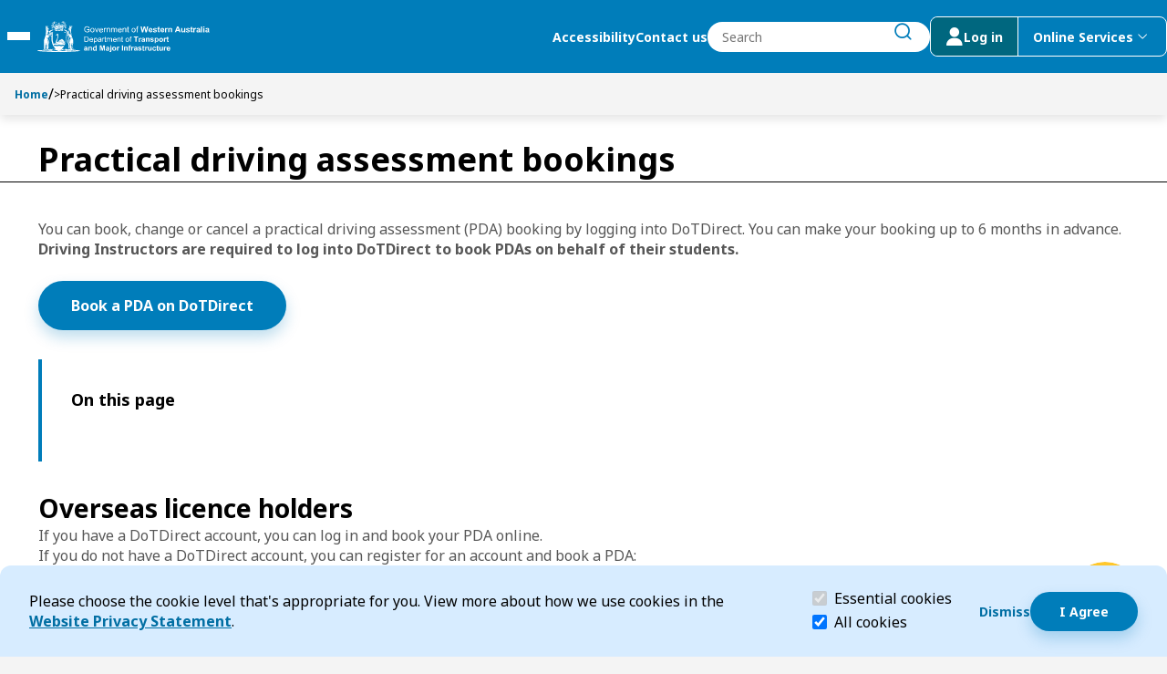

--- FILE ---
content_type: text/html; charset=utf-8
request_url: https://www.transport.wa.gov.au/practical-driving-assessment-bookings
body_size: 38069
content:


<!DOCTYPE html>
<html lang="en" class="h-100">
<head>
    <meta name="viewport" content="width=device-width, initial-scale=1" />
    <meta charset="UTF-8" />
    <title>Practical driving assessment bookings | Transport WA</title>
    <link rel="apple-touch-icon" sizes="180x180" href="/assets/media/apple-touch-icon.png">
    <link rel="icon" type="image/png" sizes="32x32" href="/assets/media/Transport_favicon_2025_32x32.png">
    <link rel="icon" type="image/png" sizes="16x16" href="/assets/media/Transport_favicon_2025_16x16.png">
    <link rel="manifest" href="/assets/media/site.webmanifest">
    <link rel="preconnect" href="https://fonts.googleapis.com">
    <link rel="preconnect" href="https://fonts.gstatic.com" crossorigin>
    <link rel="preload" href="/assets/fonts/DoT.woff2" as="font" type="font/woff2" crossorigin>
    <link href="https://fonts.googleapis.com/css2?family=Noto+Sans:ital,wght@0,100..900;1,100..900&display=swap" rel="stylesheet" crossorigin="anonymous">
    <link href="/assets/css/main.min.css" rel="stylesheet" type="text/css" />
    <meta content="Book a driving test" name="description" />
    <meta content="Driving instructor,Learner driver," name="keywords" />
    <script type="text/javascript" src="" async></script>
    <script type="text/javascript" src="/kentico.resource/activities/kenticoactivitylogger/logger.js?pageIdentifier=7493" async></script>
    <script type="text/javascript" src="/kentico.resource/webanalytics/logger.js?Culture=en-AU&amp;HttpStatus=200&amp;Value=0" async></script>
    <meta property="og:site_name" content="DoT Transport Website" />
<meta property="og:url" content="https://www.transport.wa.gov.au:443/practical-driving-assessment-bookings" />
<meta property="og:title" content="Practical driving assessment bookings" />
<meta property="og:description" content="Book a driving test" />
<meta property="og:image" content="https://www.transport.wa.gov.au:443/getmedia/fae01d40-7073-4f05-9497-d9802e7b4810/DoT-Logo-blk.png?width=722&height=150&ext=.png" />
<meta property="og:type" content="website" />

    
    <meta name="ai_searchable" content="True" />
    <meta name="ai_priority" content="0" />

    
    <link href="/_content/Kentico.Content.Web.Rcl/Content/Bundles/Public/systemPageComponents.min.css" rel="stylesheet" />




    <!-- Google Tag Manager -->
<script>(function(w,d,s,l,i){w[l]=w[l]||[];w[l].push({'gtm.start':
new Date().getTime(),event:'gtm.js'});var f=d.getElementsByTagName(s)[0],
j=d.createElement(s),dl=l!='dataLayer'?'&l='+l:'';j.async=true;j.src=
'https://www.googletagmanager.com/gtm.js?id='+i+dl;f.parentNode.insertBefore(j,f);
})(window,document,'script','dataLayer','GTM-KD39QKN');</script>
<!-- End Google Tag Manager -->

<meta name="google-site-verification" content="_pHUGfKyadYYVISiTO9AK1YPuNErmYA_aX7jewIRjFE" />


<!-- Crazy egg code -->
<script type="text/javascript" src="//script.crazyegg.com/pages/scripts/0090/7198.js" async="async"></script>



    <script type="text/javascript">
        function onDocumentLoad(callback) {
            if (document.readyState === "loading") {
                document.addEventListener("DOMContentLoaded", callback);
            } else {
                setTimeout(callback, 1);
            }
        }
        function toggleHidden(button, id) {
            const element = document.getElementById(id);
            const isHidden = element.style.display === 'none';
            if (element) {
                element.style.display = isHidden ? '' : 'none';
                button.setAttribute('aria-expanded', isHidden);
            }
        }
    </script>

<script type="text/javascript">!function(T,l,y){var S=T.location,k="script",D="instrumentationKey",C="ingestionendpoint",I="disableExceptionTracking",E="ai.device.",b="toLowerCase",w="crossOrigin",N="POST",e="appInsightsSDK",t=y.name||"appInsights";(y.name||T[e])&&(T[e]=t);var n=T[t]||function(d){var g=!1,f=!1,m={initialize:!0,queue:[],sv:"5",version:2,config:d};function v(e,t){var n={},a="Browser";return n[E+"id"]=a[b](),n[E+"type"]=a,n["ai.operation.name"]=S&&S.pathname||"_unknown_",n["ai.internal.sdkVersion"]="javascript:snippet_"+(m.sv||m.version),{time:function(){var e=new Date;function t(e){var t=""+e;return 1===t.length&&(t="0"+t),t}return e.getUTCFullYear()+"-"+t(1+e.getUTCMonth())+"-"+t(e.getUTCDate())+"T"+t(e.getUTCHours())+":"+t(e.getUTCMinutes())+":"+t(e.getUTCSeconds())+"."+((e.getUTCMilliseconds()/1e3).toFixed(3)+"").slice(2,5)+"Z"}(),iKey:e,name:"Microsoft.ApplicationInsights."+e.replace(/-/g,"")+"."+t,sampleRate:100,tags:n,data:{baseData:{ver:2}}}}var h=d.url||y.src;if(h){function a(e){var t,n,a,i,r,o,s,c,u,p,l;g=!0,m.queue=[],f||(f=!0,t=h,s=function(){var e={},t=d.connectionString;if(t)for(var n=t.split(";"),a=0;a<n.length;a++){var i=n[a].split("=");2===i.length&&(e[i[0][b]()]=i[1])}if(!e[C]){var r=e.endpointsuffix,o=r?e.location:null;e[C]="https://"+(o?o+".":"")+"dc."+(r||"services.visualstudio.com")}return e}(),c=s[D]||d[D]||"",u=s[C],p=u?u+"/v2/track":d.endpointUrl,(l=[]).push((n="SDK LOAD Failure: Failed to load Application Insights SDK script (See stack for details)",a=t,i=p,(o=(r=v(c,"Exception")).data).baseType="ExceptionData",o.baseData.exceptions=[{typeName:"SDKLoadFailed",message:n.replace(/\./g,"-"),hasFullStack:!1,stack:n+"\nSnippet failed to load ["+a+"] -- Telemetry is disabled\nHelp Link: https://go.microsoft.com/fwlink/?linkid=2128109\nHost: "+(S&&S.pathname||"_unknown_")+"\nEndpoint: "+i,parsedStack:[]}],r)),l.push(function(e,t,n,a){var i=v(c,"Message"),r=i.data;r.baseType="MessageData";var o=r.baseData;return o.message='AI (Internal): 99 message:"'+("SDK LOAD Failure: Failed to load Application Insights SDK script (See stack for details) ("+n+")").replace(/\"/g,"")+'"',o.properties={endpoint:a},i}(0,0,t,p)),function(e,t){if(JSON){var n=T.fetch;if(n&&!y.useXhr)n(t,{method:N,body:JSON.stringify(e),mode:"cors"});else if(XMLHttpRequest){var a=new XMLHttpRequest;a.open(N,t),a.setRequestHeader("Content-type","application/json"),a.send(JSON.stringify(e))}}}(l,p))}function i(e,t){f||setTimeout(function(){!t&&m.core||a()},500)}var e=function(){var n=l.createElement(k);n.src=h;var e=y[w];return!e&&""!==e||"undefined"==n[w]||(n[w]=e),n.onload=i,n.onerror=a,n.onreadystatechange=function(e,t){"loaded"!==n.readyState&&"complete"!==n.readyState||i(0,t)},n}();y.ld<0?l.getElementsByTagName("head")[0].appendChild(e):setTimeout(function(){l.getElementsByTagName(k)[0].parentNode.appendChild(e)},y.ld||0)}try{m.cookie=l.cookie}catch(p){}function t(e){for(;e.length;)!function(t){m[t]=function(){var e=arguments;g||m.queue.push(function(){m[t].apply(m,e)})}}(e.pop())}var n="track",r="TrackPage",o="TrackEvent";t([n+"Event",n+"PageView",n+"Exception",n+"Trace",n+"DependencyData",n+"Metric",n+"PageViewPerformance","start"+r,"stop"+r,"start"+o,"stop"+o,"addTelemetryInitializer","setAuthenticatedUserContext","clearAuthenticatedUserContext","flush"]),m.SeverityLevel={Verbose:0,Information:1,Warning:2,Error:3,Critical:4};var s=(d.extensionConfig||{}).ApplicationInsightsAnalytics||{};if(!0!==d[I]&&!0!==s[I]){var c="onerror";t(["_"+c]);var u=T[c];T[c]=function(e,t,n,a,i){var r=u&&u(e,t,n,a,i);return!0!==r&&m["_"+c]({message:e,url:t,lineNumber:n,columnNumber:a,error:i}),r},d.autoExceptionInstrumented=!0}return m}(y.cfg);function a(){y.onInit&&y.onInit(n)}(T[t]=n).queue&&0===n.queue.length?(n.queue.push(a),n.trackPageView({})):a()}(window,document,{
src: "https://js.monitor.azure.com/scripts/b/ai.2.min.js", // The SDK URL Source
crossOrigin: "anonymous", 
cfg: { // Application Insights Configuration
    connectionString: 'InstrumentationKey=e668e8dd-ff1d-44f8-a9b8-c73ce1dbbb38;IngestionEndpoint=https://australiaeast-1.in.applicationinsights.azure.com/;LiveEndpoint=https://australiaeast.livediagnostics.monitor.azure.com/;ApplicationId=53b6e27c-fd51-4025-996c-bf3ca097b677'
}});</script></head>

<body class="h-100">


        



        

<section class="cookie-consent" id="CookieConsent_76c0c40a" aria-labelledby="cookie-header" role="banner">
    <h2 id="cookie-header" class="visually-hidden">Cookie Consent</h2>

    <div class="cookie-explanation">
        Please choose the cookie level that&#39;s appropriate for you. View more about how we use cookies in the <a href="/about-us/legal-information/privacy">Website Privacy Statement</a>.&nbsp;
    </div>

    <div class="cookie-level">
        <div class="form-check">
            <label class="form-check-label" for="essentialCookieCk" id="essential-label" >
                <input class="form-check-input" type="checkbox" value="" id="essentialCookieCk" checked disabled aria-describedby="essential-description">
                Essential cookies
                <span class="visually-hidden">(required)</span>
            </label>
            <p class="visually-hidden" id="essential-description">Essential cookies help make a website navigable and must be enabled for the website to function.</p>
        </div>
        <div class="form-check">
            <label class="form-check-label" for="allCookieCk">
                <input class="form-check-input" type="checkbox" value="" id="allCookieCk" checked>
                All cookies
            </label>
        </div>
    </div>

    <div class="cookie-accept">
        <div class="action-dismiss">
            









<div><div class='' style=''><div class='widget-container   ' style=''>
            <a href="#" id="CTAButtonWidgetProperties_1184288a" class="button button_text button--sm" >
                <span class="button-content">Dismiss</span>
            </a>
</div></div></div>
    


        </div>
        <div class="action-accept">
            









<div><div class='' style=''><div class='widget-container   ' style=''>
            <a href="#" id="CTAButtonWidgetProperties_b92360f0" class="button button_primary button--sm" >
                <span class="button-content">I Agree</span>
            </a>
</div></div></div>
    


        </div>
    </div>
</section>

<script type="text/javascript">
    onDocumentLoad(() => {
        new CoreScripts.CookieConsent('CookieConsent_76c0c40a', '/cookieconsent/acceptallcookies', '/cookieconsent/acceptrequiredcookies');
    });
</script>

    


<header class="header navbar sticky">
    <div class="skip-menu overlay-menu">
        <a href="#main-content" id="skip-to-content" class="skip" tabindex="0">Skip to Content</a>
        <div class="skip-cover"></div>
        <a href="#search-btn" id="skip-to-search" class="skip" tabindex="0">Skip to Search</a>
        <div class="skip-cover"></div>
    </div>
    <div class="navbar-container">
        <div class="navbar--left">
            <button type="button" class="menu-toggle-btn" aria-expanded="false" aria-controls="mega-menu">
                <span class="visually-hidden">Toggle Main Menu</span>
                <span class="line"></span>
                <span class="line"></span>
                <span class="line"></span>
            </button>
            <a href="/" class="logo-wrapper" id="main-logo">
                <img src="/getmedia/d4795f68-b835-4dbb-bf0d-5e0d9b3d36a7/RGB_DTMI_white_39pxH_logo.svg?ext=.svg" class="logo" alt="Department of transport">
            </a>
        </div>
        <div class="navbar--right">
            <div class="desktop-only action-wrapper">
                    <a href="/about-us/legal-information/accessibility" class="navbar__link bold-label--sm">Accessibility</a>
                    <a href="/about-us/contact" class="navbar__link bold-label--sm">Contact us</a>
                <div class="search-form-wrapper" id="header-search_b0e7c6e0">
                    <form class="search-wrapper">
                        <label for="header-search-input" class="search-input-group visually-hidden">Search</label>
                        <input id="header-search-input" 
                            class="search-input" 
                            name="search-input" 
                            type="text"
                            role="combobox"
                            aria-expanded="false"
                            placeholder="Search" 
                            autocomplete="off">
                        <button class="search-input__button button button-text" type="submit" id="search-btn">
                            <span class="visually-hidden">submit search</span>
                            <span class="icon dot-icon dot-stroke-search dot-icon-16 dot-icon-bold" aria-hidden="true"></span>
                        </button>
                        <div id="search-error-live-region" class="visually-hidden live-region" aria-live="polite"></div>

                    </form>
                    <div class="search-suggestions__container">
                        <p class="visually-hidden" id="search-suggestions-label">Search Suggestions</p>
                        <ul aria-labelledby="search-suggestions-label">
                            <li class="search-suggestions__template d-none">
                                <a href="">
                                    <span class="result-item__title"></span>
                                </a>
                            </li>
                        </ul>
                    </div>
                </div>
                <div class="action-btn-wrapper">
                    <a href="/login-(to-dotdirect)" class="action-btn ">
                        <span class="dot-icon dot-other-user login-icon" aria-hidden="true"></span>
                        <span class="desktop-only">Log in</span>
                    </a>
                    <button type="button" class="action-btn desktop-only online-services-toggle " data-bs-toggle="offcanvas" data-bs-target="#online-services" aria-expanded="false">
                        <span>Online Services</span>
                        <span class="visually-hidden">menu</span>
                        <span class="dot-icon dot-stroke-dropdown-down login-icon desktop-only" aria-hidden="true"></span>
                    </button>
                </div>
            </div>

            <button type="button" class="action-btn online-services mobile-only " data-bs-toggle="offcanvas" data-bs-target="#online-services" aria-expanded="false">
                <span class="visually-hidden">online services menu</span>
                <span class="dot-icon dot-other-user login-icon" aria-hidden="true"></span>
            </button>
            <button id="mobile-search-btn" class="search-btn mobile-only" type="button" data-bs-toggle="offcanvas" data-bs-target="#mobile-search">
                <span class="visually-hidden">search</span>
                <span class="icon dot-icon dot-stroke-search dot-icon-bold" aria-hidden="true"></span>
            </button>
        </div>
    </div>

    

<div id="mega-menu" class="mega-menu" >
    <nav data-ktc-search-exclude class="mobile-navigation">
        <div class="nav-item-wrapper">
            <h2 class="visually-hidden" id="main-menu-label">Main menu</h2>
            <ul class="nav__list" aria-labelledby="main-menu-label">
                    <li class="nav-item">

                            <a href="/dotdirect" class="nav--link">DoTDirect</a>
                            <button class="nav--arrow" type="button" aria-expanded="false" aria-haspopup="true">
                                <span class="visually-hidden">Expand Dot-Direct submenu</span>
                                <span class="dot-icon dot-stroke-right" aria-hidden="true"></span>
                            </button>
                            <div class="nav__level-1 slide" id="slide-Dot-Direct">
                                <button type="button" class="back--btn button-md">
                                    <span class="dot-icon dot-stroke-left" aria-hidden="true"></span>
                                    Back to main menu
                                </button>
                                <h3 class="underline" id="submenu-header-7023">DoTDirect</h3>
                                <ul class="child-list" aria-labelledby="submenu-header-7023" role="menu">
                                        <li class="nav-item" role="menuitem">
                                                <a href="/dotdirect/faqs" class="nav--link">DoTDirect FAQs</a>
                                                <button class="nav--arrow" type="button" aria-expanded="false">
                                                    <span class="visually-hidden">Expand DoTDirect-FAQs Submenu</span>
                                                    <span class="dot-icon dot-stroke-right" aria-hidden="true"></span>
                                                </button>
                                                <div class="nav__level-2 slide"  id="slide-DoTDirect-FAQs">
                                                    <button type="button" class="back--btn button-md">
                                                        <span class="dot-icon dot-stroke-left" aria-hidden="true"></span>
                                                        Back to DoTDirect
                                                    </button>
                                                    <h3 class="underline" id="submenu-header-7025">DoTDirect FAQs</h3>
                                                    <ul class="child-list" aria-labelledby="submenu-header-7025">
                                                            <li class="nav-item">
                                                                <a href="/dotdirect/faqs/log-in-register" class="nav--link">
                                                                    <p>Log in and register with DoTDirect</p>
                                                                </a>
                                                            </li>
                                                            <li class="nav-item">
                                                                <a href="/dotdirect/faqs/booking-practical-driving-assessment" class="nav--link">
                                                                    <p>Booking a practical driving assessment FAQs</p>
                                                                </a>
                                                            </li>
                                                            <li class="nav-item">
                                                                <a href="/dotdirect/faqs/log-in-digital-identity" class="nav--link">
                                                                    <p>Log in with Digital Identity</p>
                                                                </a>
                                                            </li>
                                                            <li class="nav-item">
                                                                <a href="/dotdirect/faqs/register-business-account" class="nav--link">
                                                                    <p>Register for a business account</p>
                                                                </a>
                                                            </li>
                                                            <li class="nav-item">
                                                                <a href="/dotdirect/faqs/ndis-worker-screening-checks" class="nav--link">
                                                                    <p>NDIS worker screening checks</p>
                                                                </a>
                                                            </li>
                                                    </ul>
                                                </div>
                                        </li>
                                </ul>
                            </div>
                    </li>
                    <li class="nav-item">

                            <a href="/licensing" class="nav--link">Licensing</a>
                            <button class="nav--arrow" type="button" aria-expanded="false" aria-haspopup="true">
                                <span class="visually-hidden">Expand Licensing submenu</span>
                                <span class="dot-icon dot-stroke-right" aria-hidden="true"></span>
                            </button>
                            <div class="nav__level-1 slide" id="slide-Licensing">
                                <button type="button" class="back--btn button-md">
                                    <span class="dot-icon dot-stroke-left" aria-hidden="true"></span>
                                    Back to main menu
                                </button>
                                <h3 class="underline" id="submenu-header-6586">Licensing</h3>
                                <ul class="child-list" aria-labelledby="submenu-header-6586" role="menu">
                                        <li class="nav-item" role="menuitem">
                                                <a href="/licensing/identity" class="nav--link">My identity</a>
                                                <button class="nav--arrow" type="button" aria-expanded="false">
                                                    <span class="visually-hidden">Expand My-identity Submenu</span>
                                                    <span class="dot-icon dot-stroke-right" aria-hidden="true"></span>
                                                </button>
                                                <div class="nav__level-2 slide"  id="slide-My-identity">
                                                    <button type="button" class="back--btn button-md">
                                                        <span class="dot-icon dot-stroke-left" aria-hidden="true"></span>
                                                        Back to Licensing
                                                    </button>
                                                    <h3 class="underline" id="submenu-header-6594">My identity</h3>
                                                    <ul class="child-list" aria-labelledby="submenu-header-6594">
                                                            <li class="nav-item">
                                                                <a href="/licensing/identity/prove-your-identity" class="nav--link">
                                                                    <p>Prove your identity</p>
                                                                </a>
                                                            </li>
                                                            <li class="nav-item">
                                                                <a href="/licensing/identity/change-my-address" class="nav--link">
                                                                    <p>Change my address</p>
                                                                </a>
                                                            </li>
                                                            <li class="nav-item">
                                                                <a href="/licensing/identity/change-my-gender" class="nav--link">
                                                                    <p>Change my gender record</p>
                                                                </a>
                                                            </li>
                                                            <li class="nav-item">
                                                                <a href="/licensing/identity/change-my-name" class="nav--link">
                                                                    <p>Change my name</p>
                                                                </a>
                                                            </li>
                                                            <li class="nav-item">
                                                                <a href="/licensing/identity/get-my-photo-taken" class="nav--link">
                                                                    <p>Get my photo taken</p>
                                                                </a>
                                                            </li>
                                                            <li class="nav-item">
                                                                <a href="/licensing/identity/wa-photo-card" class="nav--link">
                                                                    <p>WA Photo Card</p>
                                                                </a>
                                                            </li>
                                                            <li class="nav-item">
                                                                <a href="/licensing/identity/identity-security" class="nav--link">
                                                                    <p>Identity security</p>
                                                                </a>
                                                            </li>
                                                    </ul>
                                                </div>
                                        </li>
                                        <li class="nav-item" role="menuitem">
                                                <a href="/licensing/drivers-licence" class="nav--link">My driver&#x27;s licence</a>
                                                <button class="nav--arrow" type="button" aria-expanded="false">
                                                    <span class="visually-hidden">Expand My-drivers-licence Submenu</span>
                                                    <span class="dot-icon dot-stroke-right" aria-hidden="true"></span>
                                                </button>
                                                <div class="nav__level-2 slide"  id="slide-My-drivers-licence">
                                                    <button type="button" class="back--btn button-md">
                                                        <span class="dot-icon dot-stroke-left" aria-hidden="true"></span>
                                                        Back to Licensing
                                                    </button>
                                                    <h3 class="underline" id="submenu-header-6595">My driver&#x27;s licence</h3>
                                                    <ul class="child-list" aria-labelledby="submenu-header-6595">
                                                            <li class="nav-item">
                                                                <a href="/licensing/drivers-licence/get-a-licence" class="nav--link">
                                                                    <p>Get a licence</p>
                                                                </a>
                                                            </li>
                                                            <li class="nav-item">
                                                                <a href="/licensing/drivers-licence/booking-a-pda" class="nav--link">
                                                                    <p>Book a PDA securely</p>
                                                                </a>
                                                            </li>
                                                            <li class="nav-item">
                                                                <a href="/licensing/drivers-licence/renew" class="nav--link">
                                                                    <p>Renew/replace my WA driver&#x27;s licence</p>
                                                                </a>
                                                            </li>
                                                            <li class="nav-item">
                                                                <a href="/licensing/drivers-licence/visit-move-wa" class="nav--link">
                                                                    <p>Visit or move to WA</p>
                                                                </a>
                                                            </li>
                                                            <li class="nav-item">
                                                                <a href="/licensing/drivers-licence/report-medical-condition" class="nav--link">
                                                                    <p>Report a medical condition</p>
                                                                </a>
                                                            </li>
                                                            <li class="nav-item">
                                                                <a href="/licensing/drivers-licence/surrender-licence-class" class="nav--link">
                                                                    <p>Surrender a driver&#x27;s licence or class</p>
                                                                </a>
                                                            </li>
                                                            <li class="nav-item">
                                                                <a href="/licensing/drivers-licence/driver-rules-penalties-infringements" class="nav--link">
                                                                    <p>Driver rules, penalties and infringements</p>
                                                                </a>
                                                            </li>
                                                            <li class="nav-item">
                                                                <a href="/licensing/drivers-licence/cards" class="nav--link">
                                                                    <p>Driver&#x27;s licence cards</p>
                                                                </a>
                                                            </li>
                                                            <li class="nav-item">
                                                                <a href="/licensing/drivers-licence/licence-alert" class="nav--link">
                                                                    <p>Licence Alert</p>
                                                                </a>
                                                            </li>
                                                    </ul>
                                                </div>
                                        </li>
                                        <li class="nav-item" role="menuitem">
                                                <a href="/licensing/vehicle" class="nav--link">My vehicle</a>
                                                <button class="nav--arrow" type="button" aria-expanded="false">
                                                    <span class="visually-hidden">Expand My-vehicle Submenu</span>
                                                    <span class="dot-icon dot-stroke-right" aria-hidden="true"></span>
                                                </button>
                                                <div class="nav__level-2 slide"  id="slide-My-vehicle">
                                                    <button type="button" class="back--btn button-md">
                                                        <span class="dot-icon dot-stroke-left" aria-hidden="true"></span>
                                                        Back to Licensing
                                                    </button>
                                                    <h3 class="underline" id="submenu-header-6596">My vehicle</h3>
                                                    <ul class="child-list" aria-labelledby="submenu-header-6596">
                                                            <li class="nav-item">
                                                                <a href="/licensing/vehicle/buy-sell-transfer" class="nav--link">
                                                                    <p>Buy, sell or transfer a vehicle</p>
                                                                </a>
                                                            </li>
                                                            <li class="nav-item">
                                                                <a href="/licensing/vehicle/license-vehicle" class="nav--link">
                                                                    <p>License my vehicle (registration)</p>
                                                                </a>
                                                            </li>
                                                            <li class="nav-item">
                                                                <a href="/licensing/vehicle/inspected-moved" class="nav--link">
                                                                    <p>Get my vehicle inspected or moved</p>
                                                                </a>
                                                            </li>
                                                            <li class="nav-item">
                                                                <a href="/licensing/vehicle/modify-construct" class="nav--link">
                                                                    <p>Modify or construct a vehicle</p>
                                                                </a>
                                                            </li>
                                                            <li class="nav-item">
                                                                <a href="/licensing/vehicle/written-off-vehicles" class="nav--link">
                                                                    <p>Written-off vehicles</p>
                                                                </a>
                                                            </li>
                                                            <li class="nav-item">
                                                                <a href="/licensing/vehicle/penalties-infringements" class="nav--link">
                                                                    <p>Vehicle penalties and infringements</p>
                                                                </a>
                                                            </li>
                                                            <li class="nav-item">
                                                                <a href="/licensing/vehicle/safety-standards-security" class="nav--link">
                                                                    <p>Vehicle safety, standards and security</p>
                                                                </a>
                                                            </li>
                                                            <li class="nav-item">
                                                                <a href="/licensing/vehicle/duty-calculator" class="nav--link">
                                                                    <p>Vehicle licence duty (stamp duty) calculator</p>
                                                                </a>
                                                            </li>
                                                    </ul>
                                                </div>
                                        </li>
                                        <li class="nav-item" role="menuitem">
                                                <a href="/licensing/plates" class="nav--link">My vehicle plates</a>
                                                <button class="nav--arrow" type="button" aria-expanded="false">
                                                    <span class="visually-hidden">Expand My-vehicle-plates Submenu</span>
                                                    <span class="dot-icon dot-stroke-right" aria-hidden="true"></span>
                                                </button>
                                                <div class="nav__level-2 slide"  id="slide-My-vehicle-plates">
                                                    <button type="button" class="back--btn button-md">
                                                        <span class="dot-icon dot-stroke-left" aria-hidden="true"></span>
                                                        Back to Licensing
                                                    </button>
                                                    <h3 class="underline" id="submenu-header-6597">My vehicle plates</h3>
                                                    <ul class="child-list" aria-labelledby="submenu-header-6597">
                                                            <li class="nav-item">
                                                                <a href="/licensing/plates/plateswa" class="nav--link">
                                                                    <p>PlatesWA</p>
                                                                </a>
                                                            </li>
                                                            <li class="nav-item">
                                                                <a href="/licensing/plates/standard" class="nav--link">
                                                                    <p>Standard plates</p>
                                                                </a>
                                                            </li>
                                                            <li class="nav-item">
                                                                <a href="/licensing/plates/trade" class="nav--link">
                                                                    <p>Trade plates</p>
                                                                </a>
                                                            </li>
                                                            <li class="nav-item">
                                                                <a href="/licensing/plates/auxiliary" class="nav--link">
                                                                    <p>Auxiliary plates</p>
                                                                </a>
                                                            </li>
                                                            <li class="nav-item">
                                                                <a href="/licensing/plates/lost-stolen-damaged" class="nav--link">
                                                                    <p>Replace lost/stolen or damaged number plates</p>
                                                                </a>
                                                            </li>
                                                            <li class="nav-item">
                                                                <a href="/licensing/plates/remake-damage-faded" class="nav--link">
                                                                    <p>Remake damaged or faded state, district or seasonal plates</p>
                                                                </a>
                                                            </li>
                                                            <li class="nav-item">
                                                                <a href="/licensing/plates/sell-transfer" class="nav--link">
                                                                    <p>Sell or transfer plates</p>
                                                                </a>
                                                            </li>
                                                    </ul>
                                                </div>
                                        </li>
                                        <li class="nav-item" role="menuitem">
                                                <a href="/licensing/dealers-industry" class="nav--link">Dealers and industry</a>
                                                <button class="nav--arrow" type="button" aria-expanded="false">
                                                    <span class="visually-hidden">Expand Dealers-and-industry Submenu</span>
                                                    <span class="dot-icon dot-stroke-right" aria-hidden="true"></span>
                                                </button>
                                                <div class="nav__level-2 slide"  id="slide-Dealers-and-industry">
                                                    <button type="button" class="back--btn button-md">
                                                        <span class="dot-icon dot-stroke-left" aria-hidden="true"></span>
                                                        Back to Licensing
                                                    </button>
                                                    <h3 class="underline" id="submenu-header-6598">Dealers and industry</h3>
                                                    <ul class="child-list" aria-labelledby="submenu-header-6598">
                                                            <li class="nav-item">
                                                                <a href="/licensing/dealers-industry/agricultural" class="nav--link">
                                                                    <p>Agricultural industry</p>
                                                                </a>
                                                            </li>
                                                            <li class="nav-item">
                                                                <a href="/licensing/dealers-industry/instructors-trainers-assessors" class="nav--link">
                                                                    <p>Instructors, trainers and assessors</p>
                                                                </a>
                                                            </li>
                                                            <li class="nav-item">
                                                                <a href="/licensing/dealers-industry/partner-agency-online-services" class="nav--link">
                                                                    <p>Partner agency online services</p>
                                                                </a>
                                                            </li>
                                                            <li class="nav-item">
                                                                <a href="/licensing/dealers-industry/dealers" class="nav--link">
                                                                    <p>Vehicle dealers</p>
                                                                </a>
                                                            </li>
                                                    </ul>
                                                </div>
                                        </li>
                                        <li class="nav-item" role="menuitem">
                                                <a href="/licensing/towing-industry-reforms" class="nav--link">Towing industry reforms</a>
                                                <button class="nav--arrow" type="button" aria-expanded="false">
                                                    <span class="visually-hidden">Expand Towing-industry-reforms Submenu</span>
                                                    <span class="dot-icon dot-stroke-right" aria-hidden="true"></span>
                                                </button>
                                                <div class="nav__level-2 slide"  id="slide-Towing-industry-reforms">
                                                    <button type="button" class="back--btn button-md">
                                                        <span class="dot-icon dot-stroke-left" aria-hidden="true"></span>
                                                        Back to Licensing
                                                    </button>
                                                    <h3 class="underline" id="submenu-header-6599">Towing industry reforms</h3>
                                                    <ul class="child-list" aria-labelledby="submenu-header-6599">
                                                            <li class="nav-item">
                                                                <a href="/licensing/towing-industry-reforms/crash-towing-industry-reforms" class="nav--link">
                                                                    <p>Crash Towing Industry Reforms</p>
                                                                </a>
                                                            </li>
                                                            <li class="nav-item">
                                                                <a href="/licensing/towing-industry-reforms/tow-trucks-used-for-crash-towing" class="nav--link">
                                                                    <p>Tow trucks used for crash towing</p>
                                                                </a>
                                                            </li>
                                                            <li class="nav-item">
                                                                <a href="/licensing/towing-industry-reforms/capped-fees-and-maximum-charges" class="nav--link">
                                                                    <p>Capped fees and maximum charges for crash towing</p>
                                                                </a>
                                                            </li>
                                                            <li class="nav-item">
                                                                <a href="/licensing/towing-industry-reforms/conduct-and-obligation" class="nav--link">
                                                                    <p>Conduct and obligation for crash towing</p>
                                                                </a>
                                                            </li>
                                                            <li class="nav-item">
                                                                <a href="/licensing/towing-industry-reforms/towing-penalties-and-infringements" class="nav--link">
                                                                    <p>Towing penalties and infringements</p>
                                                                </a>
                                                            </li>
                                                            <li class="nav-item">
                                                                <a href="/licensing/towing-industry-reforms/tow-truck-consumer-advice" class="nav--link">
                                                                    <p>Tow truck consumer advice</p>
                                                                </a>
                                                            </li>
                                                            <li class="nav-item">
                                                                <a href="/licensing/towing-industry-reforms/tow-truck-regulatory-information" class="nav--link">
                                                                    <p>Tow truck regulatory information</p>
                                                                </a>
                                                            </li>
                                                            <li class="nav-item">
                                                                <a href="/licensing/towing-industry-reforms/towing-private-parking-areas" class="nav--link">
                                                                    <p>Towing from Private Parking areas</p>
                                                                </a>
                                                            </li>
                                                    </ul>
                                                </div>
                                        </li>
                                        <li class="nav-item" role="menuitem">
                                                <a href="/licensing/licensing-resources" class="nav--link">My licensing resources</a>
                                                <button class="nav--arrow" type="button" aria-expanded="false">
                                                    <span class="visually-hidden">Expand My-licensing-resources Submenu</span>
                                                    <span class="dot-icon dot-stroke-right" aria-hidden="true"></span>
                                                </button>
                                                <div class="nav__level-2 slide"  id="slide-My-licensing-resources">
                                                    <button type="button" class="back--btn button-md">
                                                        <span class="dot-icon dot-stroke-left" aria-hidden="true"></span>
                                                        Back to Licensing
                                                    </button>
                                                    <h3 class="underline" id="submenu-header-6601">My licensing resources</h3>
                                                    <ul class="child-list" aria-labelledby="submenu-header-6601">
                                                            <li class="nav-item">
                                                                <a href="/licensing/licensing-resources/standards-bulletins-circulars-rules" class="nav--link">
                                                                    <p>Standards, bulletins, circulars and rules</p>
                                                                </a>
                                                            </li>
                                                            <li class="nav-item">
                                                                <a href="/licensing/licensing-resources/licensing-forms" class="nav--link">
                                                                    <p>Licensing forms</p>
                                                                </a>
                                                            </li>
                                                            <li class="nav-item">
                                                                <a href="/licensing/licensing-resources/licensing-publications" class="nav--link">
                                                                    <p>Licensing publications</p>
                                                                </a>
                                                            </li>
                                                    </ul>
                                                </div>
                                        </li>
                                </ul>
                            </div>
                    </li>
                    <li class="nav-item">

                            <a href="/marine" class="nav--link">Marine</a>
                            <button class="nav--arrow" type="button" aria-expanded="false" aria-haspopup="true">
                                <span class="visually-hidden">Expand Marine submenu</span>
                                <span class="dot-icon dot-stroke-right" aria-hidden="true"></span>
                            </button>
                            <div class="nav__level-1 slide" id="slide-Marine">
                                <button type="button" class="back--btn button-md">
                                    <span class="dot-icon dot-stroke-left" aria-hidden="true"></span>
                                    Back to main menu
                                </button>
                                <h3 class="underline" id="submenu-header-6517">Marine</h3>
                                <ul class="child-list" aria-labelledby="submenu-header-6517" role="menu">
                                        <li class="nav-item" role="menuitem">
                                                <a href="/marine/report-boating-marine-incident" class="nav--link">Report a boating or marine incident</a>
                                        </li>
                                        <li class="nav-item" role="menuitem">
                                                <a href="/marine/recreational-boating" class="nav--link">Recreational boating</a>
                                                <button class="nav--arrow" type="button" aria-expanded="false">
                                                    <span class="visually-hidden">Expand Recreational-boating Submenu</span>
                                                    <span class="dot-icon dot-stroke-right" aria-hidden="true"></span>
                                                </button>
                                                <div class="nav__level-2 slide"  id="slide-Recreational-boating">
                                                    <button type="button" class="back--btn button-md">
                                                        <span class="dot-icon dot-stroke-left" aria-hidden="true"></span>
                                                        Back to Marine
                                                    </button>
                                                    <h3 class="underline" id="submenu-header-6518">Recreational boating</h3>
                                                    <ul class="child-list" aria-labelledby="submenu-header-6518">
                                                            <li class="nav-item">
                                                                <a href="/marine/recreational-boating/recreational-skippers-ticket" class="nav--link">
                                                                    <p>Recreational Skipper&#x27;s Ticket (RST)</p>
                                                                </a>
                                                            </li>
                                                            <li class="nav-item">
                                                                <a href="/marine/recreational-boating/boat-registration" class="nav--link">
                                                                    <p>Boat registration</p>
                                                                </a>
                                                            </li>
                                                            <li class="nav-item">
                                                                <a href="/marine/recreational-boating/rules-safety-guides" class="nav--link">
                                                                    <p>Rules, safety and guides</p>
                                                                </a>
                                                            </li>
                                                            <li class="nav-item">
                                                                <a href="/marine/recreational-boating/boating-emergencies" class="nav--link">
                                                                    <p>Boating emergencies</p>
                                                                </a>
                                                            </li>
                                                            <li class="nav-item">
                                                                <a href="/marine/recreational-boating/events" class="nav--link">
                                                                    <p>Events</p>
                                                                </a>
                                                            </li>
                                                            <li class="nav-item">
                                                                <a href="/marine/recreational-boating/aquatic-use-reviews" class="nav--link">
                                                                    <p>Aquatic Use Reviews (AUR)</p>
                                                                </a>
                                                            </li>
                                                            <li class="nav-item">
                                                                <a href="/marine/recreational-boating/installation-of-objects-wa-navigable-waters" class="nav--link">
                                                                    <p>Installation of objects in WA navigable waters</p>
                                                                </a>
                                                            </li>
                                                    </ul>
                                                </div>
                                        </li>
                                        <li class="nav-item" role="menuitem">
                                                <a href="/marine/boating-facilities" class="nav--link">Boating facilities</a>
                                                <button class="nav--arrow" type="button" aria-expanded="false">
                                                    <span class="visually-hidden">Expand Boating-facilities Submenu</span>
                                                    <span class="dot-icon dot-stroke-right" aria-hidden="true"></span>
                                                </button>
                                                <div class="nav__level-2 slide"  id="slide-Boating-facilities">
                                                    <button type="button" class="back--btn button-md">
                                                        <span class="dot-icon dot-stroke-left" aria-hidden="true"></span>
                                                        Back to Marine
                                                    </button>
                                                    <h3 class="underline" id="submenu-header-6602">Boating facilities</h3>
                                                    <ul class="child-list" aria-labelledby="submenu-header-6602">
                                                            <li class="nav-item">
                                                                <a href="/marine/boating-facilities/locations" class="nav--link">
                                                                    <p>Facility locations</p>
                                                                </a>
                                                            </li>
                                                            <li class="nav-item">
                                                                <a href="/marine/boating-facilities/pens-harbour-moorings" class="nav--link">
                                                                    <p>Pens and harbour moorings</p>
                                                                </a>
                                                            </li>
                                                            <li class="nav-item">
                                                                <a href="/marine/boating-facilities/service-jetties-wharves" class="nav--link">
                                                                    <p>Service jetties and wharves</p>
                                                                </a>
                                                            </li>
                                                            <li class="nav-item">
                                                                <a href="/marine/boating-facilities/boat-ramps" class="nav--link">
                                                                    <p>Boat ramps</p>
                                                                </a>
                                                            </li>
                                                            <li class="nav-item">
                                                                <a href="/marine/boating-facilities/swing-moorings" class="nav--link">
                                                                    <p>Swing moorings</p>
                                                                </a>
                                                            </li>
                                                            <li class="nav-item">
                                                                <a href="/marine/boating-facilities/leasing-opportunities" class="nav--link">
                                                                    <p>Leasing opportunities</p>
                                                                </a>
                                                            </li>
                                                            <li class="nav-item">
                                                                <a href="/marine/boating-facilities/use" class="nav--link">
                                                                    <p>Use of boating facilities</p>
                                                                </a>
                                                            </li>
                                                            <li class="nav-item">
                                                                <a href="/marine/boating-facilities/vessel-accommodation-types" class="nav--link">
                                                                    <p>Vessel accommodation types</p>
                                                                </a>
                                                            </li>
                                                            <li class="nav-item">
                                                                <a href="/marine/boating-facilities/studies" class="nav--link">
                                                                    <p>Recreational boating facilities studies</p>
                                                                </a>
                                                            </li>
                                                            <li class="nav-item">
                                                                <a href="/marine/boating-facilities/rbfs-grants" class="nav--link">
                                                                    <p>Recreational Boating Facilities Scheme (RBFS) grants</p>
                                                                </a>
                                                            </li>
                                                            <li class="nav-item">
                                                                <a href="/marine/boating-facilities/jetty-licences" class="nav--link">
                                                                    <p>Jetty licences</p>
                                                                </a>
                                                            </li>
                                                            <li class="nav-item">
                                                                <a href="/marine/boating-facilities/ferry-licences" class="nav--link">
                                                                    <p>Ferry licences</p>
                                                                </a>
                                                            </li>
                                                    </ul>
                                                </div>
                                        </li>
                                        <li class="nav-item" role="menuitem">
                                                <a href="/marine/charts-warnings-current-conditions" class="nav--link">Charts, warnings and current conditions</a>
                                                <button class="nav--arrow" type="button" aria-expanded="false">
                                                    <span class="visually-hidden">Expand Charts,-warnings-and-current-conditions Submenu</span>
                                                    <span class="dot-icon dot-stroke-right" aria-hidden="true"></span>
                                                </button>
                                                <div class="nav__level-2 slide"  id="slide-Charts,-warnings-and-current-conditions">
                                                    <button type="button" class="back--btn button-md">
                                                        <span class="dot-icon dot-stroke-left" aria-hidden="true"></span>
                                                        Back to Marine
                                                    </button>
                                                    <h3 class="underline" id="submenu-header-6526">Charts, warnings and current conditions</h3>
                                                    <ul class="child-list" aria-labelledby="submenu-header-6526">
                                                            <li class="nav-item">
                                                                <a href="/marine/charts-warnings-current-conditions/coast-cams" class="nav--link">
                                                                    <p>Coast cams</p>
                                                                </a>
                                                            </li>
                                                            <li class="nav-item">
                                                                <a href="/marine/charts-warnings-current-conditions/coastal-data-charts" class="nav--link">
                                                                    <p>Coastal data and charts</p>
                                                                </a>
                                                            </li>
                                                            <li class="nav-item">
                                                                <a href="/marine/charts-warnings-current-conditions/temporary-notices-mariners" class="nav--link">
                                                                    <p>Temporary notices to mariners</p>
                                                                </a>
                                                            </li>
                                                    </ul>
                                                </div>
                                        </li>
                                        <li class="nav-item" role="menuitem">
                                                <a href="/marine/projects-coastal-management" class="nav--link">Projects and coastal management</a>
                                                <button class="nav--arrow" type="button" aria-expanded="false">
                                                    <span class="visually-hidden">Expand Projects-and-coastal-management Submenu</span>
                                                    <span class="dot-icon dot-stroke-right" aria-hidden="true"></span>
                                                </button>
                                                <div class="nav__level-2 slide"  id="slide-Projects-and-coastal-management">
                                                    <button type="button" class="back--btn button-md">
                                                        <span class="dot-icon dot-stroke-left" aria-hidden="true"></span>
                                                        Back to Marine
                                                    </button>
                                                    <h3 class="underline" id="submenu-header-6604">Projects and coastal management</h3>
                                                    <ul class="child-list" aria-labelledby="submenu-header-6604">
                                                            <li class="nav-item">
                                                                <a href="/marine/projects-coastal-management/maritime-coastal-infrastructure-projects" class="nav--link">
                                                                    <p>Maritime and coastal infrastructure projects</p>
                                                                </a>
                                                            </li>
                                                            <li class="nav-item">
                                                                <a href="/marine/projects-coastal-management/coastal-erosion-management" class="nav--link">
                                                                    <p>Coastal erosion and management</p>
                                                                </a>
                                                            </li>
                                                            <li class="nav-item">
                                                                <a href="/marine/projects-coastal-management/dredging-sand-bypassing" class="nav--link">
                                                                    <p>Dredging and sand bypassing</p>
                                                                </a>
                                                            </li>
                                                    </ul>
                                                </div>
                                        </li>
                                        <li class="nav-item" role="menuitem">
                                                <a href="/marine/commercial-vessels" class="nav--link">Commercial vessels</a>
                                                <button class="nav--arrow" type="button" aria-expanded="false">
                                                    <span class="visually-hidden">Expand Commercial-Vehicles-test Submenu</span>
                                                    <span class="dot-icon dot-stroke-right" aria-hidden="true"></span>
                                                </button>
                                                <div class="nav__level-2 slide"  id="slide-Commercial-Vehicles-test">
                                                    <button type="button" class="back--btn button-md">
                                                        <span class="dot-icon dot-stroke-left" aria-hidden="true"></span>
                                                        Back to Marine
                                                    </button>
                                                    <h3 class="underline" id="submenu-header-7022">Commercial vessels</h3>
                                                    <ul class="child-list" aria-labelledby="submenu-header-7022">
                                                            <li class="nav-item">
                                                                <a href="/marine/commercial-vessels/marine-pilot-licences" class="nav--link">
                                                                    <p>Marine pilot licences</p>
                                                                </a>
                                                            </li>
                                                            <li class="nav-item">
                                                                <a href="/marine/commercial-vessels/marine-pilot-exemption-certificate" class="nav--link">
                                                                    <p>Marine pilot exemption certificate</p>
                                                                </a>
                                                            </li>
                                                            <li class="nav-item">
                                                                <a href="/marine/commercial-vessels/operations" class="nav--link">
                                                                    <p>Commercial vessel operations</p>
                                                                </a>
                                                            </li>
                                                            <li class="nav-item">
                                                                <a href="/marine/commercial-vessels/geographical-limits-smooth-waters" class="nav--link">
                                                                    <p>Geographical limits of smooth and partially smooth waters</p>
                                                                </a>
                                                            </li>
                                                            <li class="nav-item">
                                                                <a href="/marine/commercial-vessels/hire-dive-operations" class="nav--link">
                                                                    <p>Hire-and-drive operations</p>
                                                                </a>
                                                            </li>
                                                    </ul>
                                                </div>
                                        </li>
                                        <li class="nav-item" role="menuitem">
                                                <a href="/marine/maritime-environmental-emergencies" class="nav--link">Maritime environmental emergencies</a>
                                                <button class="nav--arrow" type="button" aria-expanded="false">
                                                    <span class="visually-hidden">Expand Maritime-environmental-emergencies Submenu</span>
                                                    <span class="dot-icon dot-stroke-right" aria-hidden="true"></span>
                                                </button>
                                                <div class="nav__level-2 slide"  id="slide-Maritime-environmental-emergencies">
                                                    <button type="button" class="back--btn button-md">
                                                        <span class="dot-icon dot-stroke-left" aria-hidden="true"></span>
                                                        Back to Marine
                                                    </button>
                                                    <h3 class="underline" id="submenu-header-6607">Maritime environmental emergencies</h3>
                                                    <ul class="child-list" aria-labelledby="submenu-header-6607">
                                                            <li class="nav-item">
                                                                <a href="/marine/maritime-environmental-emergencies/reporting" class="nav--link">
                                                                    <p>Reporting maritime environmental emergencies</p>
                                                                </a>
                                                            </li>
                                                            <li class="nav-item">
                                                                <a href="/marine/maritime-environmental-emergencies/preventing" class="nav--link">
                                                                    <p>Preventing maritime environmental emergencies</p>
                                                                </a>
                                                            </li>
                                                            <li class="nav-item">
                                                                <a href="/marine/maritime-environmental-emergencies/management-arrangements" class="nav--link">
                                                                    <p>Maritime environmental emergency management and arrangements</p>
                                                                </a>
                                                            </li>
                                                            <li class="nav-item">
                                                                <a href="/marine/maritime-environmental-emergencies/response-capability" class="nav--link">
                                                                    <p>Maritime environmental emergency response capability</p>
                                                                </a>
                                                            </li>
                                                            <li class="nav-item">
                                                                <a href="/marine/maritime-environmental-emergencies/preparedness-reponse-resources" class="nav--link">
                                                                    <p>Preparedness and response resources</p>
                                                                </a>
                                                            </li>
                                                            <li class="nav-item">
                                                                <a href="/marine/maritime-environmental-emergencies/preparedness-response-training" class="nav--link">
                                                                    <p>Preparedness and response training</p>
                                                                </a>
                                                            </li>
                                                    </ul>
                                                </div>
                                        </li>
                                        <li class="nav-item" role="menuitem">
                                                <a href="/marine/marine-education-schools" class="nav--link">Marine education for schools</a>
                                                <button class="nav--arrow" type="button" aria-expanded="false">
                                                    <span class="visually-hidden">Expand Marine-education-for-schools Submenu</span>
                                                    <span class="dot-icon dot-stroke-right" aria-hidden="true"></span>
                                                </button>
                                                <div class="nav__level-2 slide"  id="slide-Marine-education-for-schools">
                                                    <button type="button" class="back--btn button-md">
                                                        <span class="dot-icon dot-stroke-left" aria-hidden="true"></span>
                                                        Back to Marine
                                                    </button>
                                                    <h3 class="underline" id="submenu-header-6608">Marine education for schools</h3>
                                                    <ul class="child-list" aria-labelledby="submenu-header-6608">
                                                            <li class="nav-item">
                                                                <a href="/marine/marine-education-schools/marine-education-boatshed" class="nav--link">
                                                                    <p>Marine Education Boatshed</p>
                                                                </a>
                                                            </li>
                                                            <li class="nav-item">
                                                                <a href="/marine/marine-education-schools/courses-programs" class="nav--link">
                                                                    <p>Courses and programs</p>
                                                                </a>
                                                            </li>
                                                            <li class="nav-item">
                                                                <a href="/marine/marine-education-schools/junior-crew-program" class="nav--link">
                                                                    <p>Junior Crew Program</p>
                                                                </a>
                                                            </li>
                                                    </ul>
                                                </div>
                                        </li>
                                        <li class="nav-item" role="menuitem">
                                                <a href="/marine/about-us" class="nav--link">About us, fees and contacts</a>
                                                <button class="nav--arrow" type="button" aria-expanded="false">
                                                    <span class="visually-hidden">Expand About-us,-fees-and-contacts Submenu</span>
                                                    <span class="dot-icon dot-stroke-right" aria-hidden="true"></span>
                                                </button>
                                                <div class="nav__level-2 slide"  id="slide-About-us,-fees-and-contacts">
                                                    <button type="button" class="back--btn button-md">
                                                        <span class="dot-icon dot-stroke-left" aria-hidden="true"></span>
                                                        Back to Marine
                                                    </button>
                                                    <h3 class="underline" id="submenu-header-6609">About us, fees and contacts</h3>
                                                    <ul class="child-list" aria-labelledby="submenu-header-6609">
                                                            <li class="nav-item">
                                                                <a href="/marine/about-us/our-role-services" class="nav--link">
                                                                    <p>Our role and services</p>
                                                                </a>
                                                            </li>
                                                            <li class="nav-item">
                                                                <a href="/marine/about-us/internships-traineeships" class="nav--link">
                                                                    <p>Internships and Traineeships</p>
                                                                </a>
                                                            </li>
                                                            <li class="nav-item">
                                                                <a href="/marine/about-us/news-social-media" class="nav--link">
                                                                    <p>News and social media</p>
                                                                </a>
                                                            </li>
                                                            <li class="nav-item">
                                                                <a href="/marine/about-us/fees-payments" class="nav--link">
                                                                    <p>Maritime fees and payments</p>
                                                                </a>
                                                            </li>
                                                    </ul>
                                                </div>
                                        </li>
                                </ul>
                            </div>
                    </li>
                    <li class="nav-item">

                            <a href="/on-demand-transport" class="nav--link">On-demand Transport</a>
                            <button class="nav--arrow" type="button" aria-expanded="false" aria-haspopup="true">
                                <span class="visually-hidden">Expand On-demand-Transport submenu</span>
                                <span class="dot-icon dot-stroke-right" aria-hidden="true"></span>
                            </button>
                            <div class="nav__level-1 slide" id="slide-On-demand-Transport">
                                <button type="button" class="back--btn button-md">
                                    <span class="dot-icon dot-stroke-left" aria-hidden="true"></span>
                                    Back to main menu
                                </button>
                                <h3 class="underline" id="submenu-header-6791">On-demand Transport</h3>
                                <ul class="child-list" aria-labelledby="submenu-header-6791" role="menu">
                                        <li class="nav-item" role="menuitem">
                                                <a href="/on-demand-transport/about" class="nav--link">About on-demand transport</a>
                                                <button class="nav--arrow" type="button" aria-expanded="false">
                                                    <span class="visually-hidden">Expand About-on-demand-transport Submenu</span>
                                                    <span class="dot-icon dot-stroke-right" aria-hidden="true"></span>
                                                </button>
                                                <div class="nav__level-2 slide"  id="slide-About-on-demand-transport">
                                                    <button type="button" class="back--btn button-md">
                                                        <span class="dot-icon dot-stroke-left" aria-hidden="true"></span>
                                                        Back to On-demand Transport
                                                    </button>
                                                    <h3 class="underline" id="submenu-header-6793">About on-demand transport</h3>
                                                    <ul class="child-list" aria-labelledby="submenu-header-6793">
                                                            <li class="nav-item">
                                                                <a href="/on-demand-transport/about/what-is" class="nav--link">
                                                                    <p>What is on-demand transport</p>
                                                                </a>
                                                            </li>
                                                            <li class="nav-item">
                                                                <a href="/on-demand-transport/about/education-compliance" class="nav--link">
                                                                    <p>Education and compliance</p>
                                                                </a>
                                                            </li>
                                                            <li class="nav-item">
                                                                <a href="/on-demand-transport/about/safety-for-industry" class="nav--link">
                                                                    <p>Safety for industry</p>
                                                                </a>
                                                            </li>
                                                            <li class="nav-item">
                                                                <a href="/on-demand-transport/about/industry-portals" class="nav--link">
                                                                    <p>On-demand transport industry portals</p>
                                                                </a>
                                                            </li>
                                                            <li class="nav-item">
                                                                <a href="/on-demand-transport/about/fees-charges" class="nav--link">
                                                                    <p>On-demand transport fees and charges</p>
                                                                </a>
                                                            </li>
                                                            <li class="nav-item">
                                                                <a href="/on-demand-transport/about/industry-reference-group" class="nav--link">
                                                                    <p>On-demand Transport Industry Reference Group</p>
                                                                </a>
                                                            </li>
                                                            <li class="nav-item">
                                                                <a href="/on-demand-transport/about/industry-news" class="nav--link">
                                                                    <p>On-demand transport industry news</p>
                                                                </a>
                                                            </li>
                                                            <li class="nav-item">
                                                                <a href="/on-demand-transport/about/state-industry" class="nav--link">
                                                                    <p>State of the industry</p>
                                                                </a>
                                                            </li>
                                                            <li class="nav-item">
                                                                <a href="/on-demand-transport/about/industry-grants" class="nav--link">
                                                                    <p>On-demand transport industry grants</p>
                                                                </a>
                                                            </li>
                                                            <li class="nav-item">
                                                                <a href="/on-demand-transport/about/reform" class="nav--link">
                                                                    <p>On-demand transport reform</p>
                                                                </a>
                                                            </li>
                                                    </ul>
                                                </div>
                                        </li>
                                        <li class="nav-item" role="menuitem">
                                                <a href="/on-demand-transport/passenger-transport-drivers" class="nav--link">Passenger transport drivers (PTD)</a>
                                                <button class="nav--arrow" type="button" aria-expanded="false">
                                                    <span class="visually-hidden">Expand Passenger-transport-drivers-(PTD) Submenu</span>
                                                    <span class="dot-icon dot-stroke-right" aria-hidden="true"></span>
                                                </button>
                                                <div class="nav__level-2 slide"  id="slide-Passenger-transport-drivers-(PTD)">
                                                    <button type="button" class="back--btn button-md">
                                                        <span class="dot-icon dot-stroke-left" aria-hidden="true"></span>
                                                        Back to On-demand Transport
                                                    </button>
                                                    <h3 class="underline" id="submenu-header-6794">Passenger transport drivers (PTD)</h3>
                                                    <ul class="child-list" aria-labelledby="submenu-header-6794">
                                                            <li class="nav-item">
                                                                <a href="/on-demand-transport/passenger-transport-drivers/what-are-ptd-authorisations" class="nav--link">
                                                                    <p>What are PTD authorisations?</p>
                                                                </a>
                                                            </li>
                                                            <li class="nav-item">
                                                                <a href="/on-demand-transport/passenger-transport-drivers/how-to-apply-ptd-authorisations" class="nav--link">
                                                                    <p>How to apply for a PTD authorisation</p>
                                                                </a>
                                                            </li>
                                                            <li class="nav-item">
                                                                <a href="/on-demand-transport/passenger-transport-drivers/view-renew-cancel-ptd" class="nav--link">
                                                                    <p>How to view, renew or cancel a PTD authorisation</p>
                                                                </a>
                                                            </li>
                                                            <li class="nav-item">
                                                                <a href="/on-demand-transport/passenger-transport-drivers/driver-disqualification-offences" class="nav--link">
                                                                    <p>Driver disqualification offences </p>
                                                                </a>
                                                            </li>
                                                            <li class="nav-item">
                                                                <a href="/on-demand-transport/passenger-transport-drivers/ptd-faqs" class="nav--link">
                                                                    <p>PTD FAQs</p>
                                                                </a>
                                                            </li>
                                                            <li class="nav-item">
                                                                <a href="/on-demand-transport/passenger-transport-drivers/driver-responsibilities" class="nav--link">
                                                                    <p>Passenger transport driver responsibilities</p>
                                                                </a>
                                                            </li>
                                                            <li class="nav-item">
                                                                <a href="/on-demand-transport/passenger-transport-drivers/driver-safety-and-rights" class="nav--link">
                                                                    <p>Driver safety and rights </p>
                                                                </a>
                                                            </li>
                                                            <li class="nav-item">
                                                                <a href="/on-demand-transport/passenger-transport-drivers/non-wa-ptd-authorisation" class="nav--link">
                                                                    <p>Apply for recognition of your non-WA PTD authorisation</p>
                                                                </a>
                                                            </li>
                                                    </ul>
                                                </div>
                                        </li>
                                        <li class="nav-item" role="menuitem">
                                                <a href="/on-demand-transport/passenger-transport-vehicles" class="nav--link">Passenger transport vehicles (PTV)</a>
                                                <button class="nav--arrow" type="button" aria-expanded="false">
                                                    <span class="visually-hidden">Expand Passenger-transport-vehicles-(PTV) Submenu</span>
                                                    <span class="dot-icon dot-stroke-right" aria-hidden="true"></span>
                                                </button>
                                                <div class="nav__level-2 slide"  id="slide-Passenger-transport-vehicles-(PTV)">
                                                    <button type="button" class="back--btn button-md">
                                                        <span class="dot-icon dot-stroke-left" aria-hidden="true"></span>
                                                        Back to On-demand Transport
                                                    </button>
                                                    <h3 class="underline" id="submenu-header-6795">Passenger transport vehicles (PTV)</h3>
                                                    <ul class="child-list" aria-labelledby="submenu-header-6795">
                                                            <li class="nav-item">
                                                                <a href="/on-demand-transport/passenger-transport-vehicles/what-are-passenger-transport-vehicles" class="nav--link">
                                                                    <p>What are passenger transport vehicles?</p>
                                                                </a>
                                                            </li>
                                                            <li class="nav-item">
                                                                <a href="/on-demand-transport/passenger-transport-vehicles/how-to-apply-ptv-authorisation" class="nav--link">
                                                                    <p>How to apply for PTV authorisation</p>
                                                                </a>
                                                            </li>
                                                            <li class="nav-item">
                                                                <a href="/on-demand-transport/passenger-transport-vehicles/renew-change-cancel-ptv" class="nav--link">
                                                                    <p>How to renew, change or cancel a PTV authorisation</p>
                                                                </a>
                                                            </li>
                                                            <li class="nav-item">
                                                                <a href="/on-demand-transport/passenger-transport-vehicles/ptv-equipment-modification-requirements" class="nav--link">
                                                                    <p>PTV equipment and modification requirements</p>
                                                                </a>
                                                            </li>
                                                            <li class="nav-item">
                                                                <a href="/on-demand-transport/passenger-transport-vehicles/ptv-inspections" class="nav--link">
                                                                    <p>PTV inspections</p>
                                                                </a>
                                                            </li>
                                                            <li class="nav-item">
                                                                <a href="/on-demand-transport/passenger-transport-vehicles/camera-surveillance-units" class="nav--link">
                                                                    <p>Camera surveillance units</p>
                                                                </a>
                                                            </li>
                                                            <li class="nav-item">
                                                                <a href="/on-demand-transport/passenger-transport-vehicles/wheelchair-accessible-vehicles" class="nav--link">
                                                                    <p>Wheelchair accessible vehicles</p>
                                                                </a>
                                                            </li>
                                                    </ul>
                                                </div>
                                        </li>
                                        <li class="nav-item" role="menuitem">
                                                <a href="/on-demand-transport/booking-services" class="nav--link">On-demand booking services</a>
                                                <button class="nav--arrow" type="button" aria-expanded="false">
                                                    <span class="visually-hidden">Expand On-demand-booking-services Submenu</span>
                                                    <span class="dot-icon dot-stroke-right" aria-hidden="true"></span>
                                                </button>
                                                <div class="nav__level-2 slide"  id="slide-On-demand-booking-services">
                                                    <button type="button" class="back--btn button-md">
                                                        <span class="dot-icon dot-stroke-left" aria-hidden="true"></span>
                                                        Back to On-demand Transport
                                                    </button>
                                                    <h3 class="underline" id="submenu-header-6796">On-demand booking services</h3>
                                                    <ul class="child-list" aria-labelledby="submenu-header-6796">
                                                            <li class="nav-item">
                                                                <a href="/on-demand-transport/booking-services/what-is-booking-service" class="nav--link">
                                                                    <p>What is a booking service</p>
                                                                </a>
                                                            </li>
                                                            <li class="nav-item">
                                                                <a href="/on-demand-transport/booking-services/apply-odbs-authorisation" class="nav--link">
                                                                    <p>How to apply for an ODBS authorisation</p>
                                                                </a>
                                                            </li>
                                                            <li class="nav-item">
                                                                <a href="/on-demand-transport/booking-services/renew-change-cancel-odbs-authorisation" class="nav--link">
                                                                    <p>How to renew, change or cancel an ODBS authorisation</p>
                                                                </a>
                                                            </li>
                                                            <li class="nav-item">
                                                                <a href="/on-demand-transport/booking-services/responsibilities" class="nav--link">
                                                                    <p>Responsibilities for authorised booking services </p>
                                                                </a>
                                                            </li>
                                                            <li class="nav-item">
                                                                <a href="/on-demand-transport/booking-services/safety-management" class="nav--link">
                                                                    <p>Safety management for authorised booking services</p>
                                                                </a>
                                                            </li>
                                                            <li class="nav-item">
                                                                <a href="/on-demand-transport/booking-services/rank-hail-taxi-fares" class="nav--link">
                                                                    <p>On-demand rank or hail (taxi) fares</p>
                                                                </a>
                                                            </li>
                                                            <li class="nav-item">
                                                                <a href="/on-demand-transport/booking-services/association-arrangements" class="nav--link">
                                                                    <p>Association arrangements</p>
                                                                </a>
                                                            </li>
                                                    </ul>
                                                </div>
                                        </li>
                                        <li class="nav-item" role="menuitem">
                                                <a href="/on-demand-transport/passengers" class="nav--link">On-demand transport passengers</a>
                                                <button class="nav--arrow" type="button" aria-expanded="false">
                                                    <span class="visually-hidden">Expand On-demand-transport-services Submenu</span>
                                                    <span class="dot-icon dot-stroke-right" aria-hidden="true"></span>
                                                </button>
                                                <div class="nav__level-2 slide"  id="slide-On-demand-transport-services">
                                                    <button type="button" class="back--btn button-md">
                                                        <span class="dot-icon dot-stroke-left" aria-hidden="true"></span>
                                                        Back to On-demand Transport
                                                    </button>
                                                    <h3 class="underline" id="submenu-header-6801">On-demand transport passengers</h3>
                                                    <ul class="child-list" aria-labelledby="submenu-header-6801">
                                                            <li class="nav-item">
                                                                <a href="/on-demand-transport/passengers/travelling" class="nav--link">
                                                                    <p>Travelling in passenger transport</p>
                                                                </a>
                                                            </li>
                                                            <li class="nav-item">
                                                                <a href="/on-demand-transport/passengers/check-provider-authorised" class="nav--link">
                                                                    <p>Check your on-demand transport provider is authorised</p>
                                                                </a>
                                                            </li>
                                                            <li class="nav-item">
                                                                <a href="/on-demand-transport/passengers/transport-people-with-disability" class="nav--link">
                                                                    <p>Transport for people with disability</p>
                                                                </a>
                                                            </li>
                                                            <li class="nav-item">
                                                                <a href="/on-demand-transport/passengers/travel-subsidies" class="nav--link">
                                                                    <p>Travel subsidies</p>
                                                                </a>
                                                            </li>
                                                    </ul>
                                                </div>
                                        </li>
                                        <li class="nav-item" role="menuitem">
                                                <a href="/on-demand-transport/safety-management" class="nav--link">Safety management hub</a>
                                                <button class="nav--arrow" type="button" aria-expanded="false">
                                                    <span class="visually-hidden">Expand Safety-management-hub Submenu</span>
                                                    <span class="dot-icon dot-stroke-right" aria-hidden="true"></span>
                                                </button>
                                                <div class="nav__level-2 slide"  id="slide-Safety-management-hub">
                                                    <button type="button" class="back--btn button-md">
                                                        <span class="dot-icon dot-stroke-left" aria-hidden="true"></span>
                                                        Back to On-demand Transport
                                                    </button>
                                                    <h3 class="underline" id="submenu-header-6797">Safety management hub</h3>
                                                    <ul class="child-list" aria-labelledby="submenu-header-6797">
                                                            <li class="nav-item">
                                                                <a href="/on-demand-transport/safety-management/develop-safety-management-system" class="nav--link">
                                                                    <p>How to develop a Safety Management System</p>
                                                                </a>
                                                            </li>
                                                            <li class="nav-item">
                                                                <a href="/on-demand-transport/safety-management/fatigue" class="nav--link">
                                                                    <p>Fatigue</p>
                                                                </a>
                                                            </li>
                                                            <li class="nav-item">
                                                                <a href="/on-demand-transport/safety-management/assault" class="nav--link">
                                                                    <p>Assault</p>
                                                                </a>
                                                            </li>
                                                            <li class="nav-item">
                                                                <a href="/on-demand-transport/safety-management/driver-distraction" class="nav--link">
                                                                    <p>Driver distraction</p>
                                                                </a>
                                                            </li>
                                                            <li class="nav-item">
                                                                <a href="/on-demand-transport/safety-management/driver-competency" class="nav--link">
                                                                    <p>Driver competency</p>
                                                                </a>
                                                            </li>
                                                            <li class="nav-item">
                                                                <a href="/on-demand-transport/safety-management/vehicle-mechanical-failure" class="nav--link">
                                                                    <p>Vehicle mechanical failure</p>
                                                                </a>
                                                            </li>
                                                            <li class="nav-item">
                                                                <a href="/on-demand-transport/safety-management/passenger-safety" class="nav--link">
                                                                    <p>Passenger safety </p>
                                                                </a>
                                                            </li>
                                                            <li class="nav-item">
                                                                <a href="/on-demand-transport/safety-management/misuse-camera-recordings" class="nav--link">
                                                                    <p>Misuse of camera recordings</p>
                                                                </a>
                                                            </li>
                                                            <li class="nav-item">
                                                                <a href="/on-demand-transport/safety-management/other-foreseeable-hazards" class="nav--link">
                                                                    <p>Other foreseeable hazards</p>
                                                                </a>
                                                            </li>
                                                    </ul>
                                                </div>
                                        </li>
                                        <li class="nav-item" role="menuitem">
                                                <a href="/on-demand-transport/passenger-transport-subsidy-scheme" class="nav--link">Passenger Transport Subsidy Scheme (PTSS)</a>
                                                <button class="nav--arrow" type="button" aria-expanded="false">
                                                    <span class="visually-hidden">Expand Taxi-User-Subsidy-Scheme-(TUSS) Submenu</span>
                                                    <span class="dot-icon dot-stroke-right" aria-hidden="true"></span>
                                                </button>
                                                <div class="nav__level-2 slide"  id="slide-Taxi-User-Subsidy-Scheme-(TUSS)">
                                                    <button type="button" class="back--btn button-md">
                                                        <span class="dot-icon dot-stroke-left" aria-hidden="true"></span>
                                                        Back to On-demand Transport
                                                    </button>
                                                    <h3 class="underline" id="submenu-header-6798">Passenger Transport Subsidy Scheme (PTSS)</h3>
                                                    <ul class="child-list" aria-labelledby="submenu-header-6798">
                                                            <li class="nav-item">
                                                                <a href="/on-demand-transport/passenger-transport-subsidy-scheme/apply-ptss" class="nav--link">
                                                                    <p>Apply for PTSS</p>
                                                                </a>
                                                            </li>
                                                            <li class="nav-item">
                                                                <a href="/on-demand-transport/passenger-transport-subsidy-scheme/guidelines" class="nav--link">
                                                                    <p>Guidelines </p>
                                                                </a>
                                                            </li>
                                                            <li class="nav-item">
                                                                <a href="/on-demand-transport/passenger-transport-subsidy-scheme/participants" class="nav--link">
                                                                    <p>Participants</p>
                                                                </a>
                                                            </li>
                                                            <li class="nav-item">
                                                                <a href="/on-demand-transport/passenger-transport-subsidy-scheme/drivers" class="nav--link">
                                                                    <p>Drivers</p>
                                                                </a>
                                                            </li>
                                                            <li class="nav-item">
                                                                <a href="/on-demand-transport/passenger-transport-subsidy-scheme/odbs" class="nav--link">
                                                                    <p>ODBS</p>
                                                                </a>
                                                            </li>
                                                            <li class="nav-item">
                                                                <a href="/on-demand-transport/passenger-transport-subsidy-scheme/about-tuss" class="nav--link">
                                                                    <p>About the TUSS reform</p>
                                                                </a>
                                                            </li>
                                                    </ul>
                                                </div>
                                        </li>
                                        <li class="nav-item" role="menuitem">
                                                <a href="/on-demand-transport/tourism-passenger-transport-services" class="nav--link">Tourism passenger transport services</a>
                                        </li>
                                        <li class="nav-item" role="menuitem">
                                                <a href="/on-demand-transport/regular-passenger-transport-services" class="nav--link">Regular passenger transport services</a>
                                        </li>
                                        <li class="nav-item" role="menuitem">
                                                <a href="/on-demand-transport/resources" class="nav--link">On-demand transport resources</a>
                                                <button class="nav--arrow" type="button" aria-expanded="false">
                                                    <span class="visually-hidden">Expand On-demand-transport-resources Submenu</span>
                                                    <span class="dot-icon dot-stroke-right" aria-hidden="true"></span>
                                                </button>
                                                <div class="nav__level-2 slide"  id="slide-On-demand-transport-resources">
                                                    <button type="button" class="back--btn button-md">
                                                        <span class="dot-icon dot-stroke-left" aria-hidden="true"></span>
                                                        Back to On-demand Transport
                                                    </button>
                                                    <h3 class="underline" id="submenu-header-6802">On-demand transport resources</h3>
                                                    <ul class="child-list" aria-labelledby="submenu-header-6802">
                                                            <li class="nav-item">
                                                                <a href="/on-demand-transport/resources/acts-regulations" class="nav--link">
                                                                    <p>On-demand transport Acts and regulations</p>
                                                                </a>
                                                            </li>
                                                            <li class="nav-item">
                                                                <a href="/on-demand-transport/resources/policies" class="nav--link">
                                                                    <p>On-demand transport policies</p>
                                                                </a>
                                                            </li>
                                                            <li class="nav-item">
                                                                <a href="/on-demand-transport/resources/covid-19" class="nav--link">
                                                                    <p>COVID-19 information for passenger transport industry</p>
                                                                </a>
                                                            </li>
                                                    </ul>
                                                </div>
                                        </li>
                                        <li class="nav-item" role="menuitem">
                                                <a href="/on-demand-transport/reporting-offences" class="nav--link">Reporting offences </a>
                                        </li>
                                </ul>
                            </div>
                    </li>
                    <li class="nav-item">

                            <a href="/projects-planning" class="nav--link">Projects and Planning</a>
                            <button class="nav--arrow" type="button" aria-expanded="false" aria-haspopup="true">
                                <span class="visually-hidden">Expand Projects-Planning submenu</span>
                                <span class="dot-icon dot-stroke-right" aria-hidden="true"></span>
                            </button>
                            <div class="nav__level-1 slide" id="slide-Projects-Planning">
                                <button type="button" class="back--btn button-md">
                                    <span class="dot-icon dot-stroke-left" aria-hidden="true"></span>
                                    Back to main menu
                                </button>
                                <h3 class="underline" id="submenu-header-6872">Projects and Planning</h3>
                                <ul class="child-list" aria-labelledby="submenu-header-6872" role="menu">
                                        <li class="nav-item" role="menuitem">
                                                <a href="/projects-planning/automated-vehicles" class="nav--link">Automated vehicles</a>
                                        </li>
                                        <li class="nav-item" role="menuitem">
                                                <a href="/projects-planning/driving-access-equity" class="nav--link">Driving Access and Equity Program</a>
                                                <button class="nav--arrow" type="button" aria-expanded="false">
                                                    <span class="visually-hidden">Expand Driving-Access-and-Equity-Program Submenu</span>
                                                    <span class="dot-icon dot-stroke-right" aria-hidden="true"></span>
                                                </button>
                                                <div class="nav__level-2 slide"  id="slide-Driving-Access-and-Equity-Program">
                                                    <button type="button" class="back--btn button-md">
                                                        <span class="dot-icon dot-stroke-left" aria-hidden="true"></span>
                                                        Back to Projects and Planning
                                                    </button>
                                                    <h3 class="underline" id="submenu-header-6874">Driving Access and Equity Program</h3>
                                                    <ul class="child-list" aria-labelledby="submenu-header-6874">
                                                            <li class="nav-item">
                                                                <a href="/projects-planning/driving-access-equity/program-overview" class="nav--link">
                                                                    <p>About the program</p>
                                                                </a>
                                                            </li>
                                                            <li class="nav-item">
                                                                <a href="/projects-planning/driving-access-equity/grants" class="nav--link">
                                                                    <p>Driving Access and Equity Program grants</p>
                                                                </a>
                                                            </li>
                                                            <li class="nav-item">
                                                                <a href="/projects-planning/driving-access-equity/remote-mobile-services" class="nav--link">
                                                                    <p>Remote and mobile services</p>
                                                                </a>
                                                            </li>
                                                            <li class="nav-item">
                                                                <a href="/projects-planning/driving-access-equity/stories-change" class="nav--link">
                                                                    <p>Stories of change</p>
                                                                </a>
                                                            </li>
                                                            <li class="nav-item">
                                                                <a href="/projects-planning/driving-access-equity/partnerships" class="nav--link">
                                                                    <p>DAEP partnerships</p>
                                                                </a>
                                                            </li>
                                                            <li class="nav-item">
                                                                <a href="/projects-planning/driving-access-equity/projects" class="nav--link">
                                                                    <p>DAEP projects</p>
                                                                </a>
                                                            </li>
                                                            <li class="nav-item">
                                                                <a href="/projects-planning/driving-access-equity/resources" class="nav--link">
                                                                    <p>DAEP resources</p>
                                                                </a>
                                                            </li>
                                                    </ul>
                                                </div>
                                        </li>
                                        <li class="nav-item" role="menuitem">
                                                <a href="/projects-planning/electric-vehicles" class="nav--link">Electric vehicles</a>
                                                <button class="nav--arrow" type="button" aria-expanded="false">
                                                    <span class="visually-hidden">Expand Electric-vehicles Submenu</span>
                                                    <span class="dot-icon dot-stroke-right" aria-hidden="true"></span>
                                                </button>
                                                <div class="nav__level-2 slide"  id="slide-Electric-vehicles">
                                                    <button type="button" class="back--btn button-md">
                                                        <span class="dot-icon dot-stroke-left" aria-hidden="true"></span>
                                                        Back to Projects and Planning
                                                    </button>
                                                    <h3 class="underline" id="submenu-header-6876">Electric vehicles</h3>
                                                    <ul class="child-list" aria-labelledby="submenu-header-6876">
                                                            <li class="nav-item">
                                                                <a href="/projects-planning/electric-vehicles/electric-vehicle-labels" class="nav--link">
                                                                    <p>Electric and hydrogen vehicle labels requirements</p>
                                                                </a>
                                                            </li>
                                                            <li class="nav-item">
                                                                <a href="/projects-planning/electric-vehicles/zero-emission-rebate" class="nav--link">
                                                                    <p>Zero emission vehicle (ZEV) rebate</p>
                                                                </a>
                                                            </li>
                                                            <li class="nav-item">
                                                                <a href="/projects-planning/electric-vehicles/western-australian-electric-vehicle-registrations" class="nav--link">
                                                                    <p>WA electric vehicle licensing data</p>
                                                                </a>
                                                            </li>
                                                    </ul>
                                                </div>
                                        </li>
                                        <li class="nav-item" role="menuitem">
                                                <a href="/projects-planning/metronet" class="nav--link">METRONET</a>
                                        </li>
                                        <li class="nav-item" role="menuitem">
                                                <a href="/projects-planning/movement-place" class="nav--link">Movement and Place</a>
                                        </li>
                                        <li class="nav-item" role="menuitem">
                                                <a href="/projects-planning/perth-peel-3-5-million-transport-network" class="nav--link">Perth and Peel@3.5million - Transport Network</a>
                                        </li>
                                        <li class="nav-item" role="menuitem">
                                                <a href="/projects-planning/perth-greater-cbd-transport-plan" class="nav--link">Perth Greater CBD Transport Plan</a>
                                        </li>
                                        <li class="nav-item" role="menuitem">
                                                <a href="/projects-planning/perth-parking-management" class="nav--link">Perth parking management</a>
                                        </li>
                                        <li class="nav-item" role="menuitem">
                                                <a href="/projects-planning/approval-process" class="nav--link">Project approval process</a>
                                        </li>
                                        <li class="nav-item" role="menuitem">
                                                <a href="/projects-planning/perth-transport-model" class="nav--link">Perth Transport Model</a>
                                        </li>
                                        <li class="nav-item" role="menuitem">
                                                <a href="/projects-planning/transport-insights" class="nav--link">Transport Insights</a>
                                                <button class="nav--arrow" type="button" aria-expanded="false">
                                                    <span class="visually-hidden">Expand Transport-Insights-(1) Submenu</span>
                                                    <span class="dot-icon dot-stroke-right" aria-hidden="true"></span>
                                                </button>
                                                <div class="nav__level-2 slide"  id="slide-Transport-Insights-(1)">
                                                    <button type="button" class="back--btn button-md">
                                                        <span class="dot-icon dot-stroke-left" aria-hidden="true"></span>
                                                        Back to Projects and Planning
                                                    </button>
                                                    <h3 class="underline" id="submenu-header-7714">Transport Insights</h3>
                                                    <ul class="child-list" aria-labelledby="submenu-header-7714">
                                                            <li class="nav-item">
                                                                <a href="/projects-planning/transport-insights/structure-and-capabilities" class="nav--link">
                                                                    <p>Structure and capabilities</p>
                                                                </a>
                                                            </li>
                                                            <li class="nav-item">
                                                                <a href="/projects-planning/transport-insights/key-research-linkages" class="nav--link">
                                                                    <p>Key research linkages</p>
                                                                </a>
                                                            </li>
                                                            <li class="nav-item">
                                                                <a href="/projects-planning/transport-insights/trends-and-issues" class="nav--link">
                                                                    <p>Trends and issues</p>
                                                                </a>
                                                            </li>
                                                            <li class="nav-item">
                                                                <a href="/projects-planning/transport-insights/areas-of-enquiry" class="nav--link">
                                                                    <p>Areas of enquiry and project work</p>
                                                                </a>
                                                            </li>
                                                    </ul>
                                                </div>
                                        </li>
                                        <li class="nav-item" role="menuitem">
                                                <a href="/projects-planning/planning-guidelines" class="nav--link">Transport planning guidelines</a>
                                        </li>
                                        <li class="nav-item" role="menuitem">
                                                <a href="/projects-planning/westport" class="nav--link">Westport</a>
                                        </li>
                                </ul>
                            </div>
                    </li>
                    <li class="nav-item">

                            <a href="/active-transport" class="nav--link">Active Transport</a>
                            <button class="nav--arrow" type="button" aria-expanded="false" aria-haspopup="true">
                                <span class="visually-hidden">Expand Active-Transport submenu</span>
                                <span class="dot-icon dot-stroke-right" aria-hidden="true"></span>
                            </button>
                            <div class="nav__level-1 slide" id="slide-Active-Transport">
                                <button type="button" class="back--btn button-md">
                                    <span class="dot-icon dot-stroke-left" aria-hidden="true"></span>
                                    Back to main menu
                                </button>
                                <h3 class="underline" id="submenu-header-6900">Active Transport</h3>
                                <ul class="child-list" aria-labelledby="submenu-header-6900" role="menu">
                                        <li class="nav-item" role="menuitem">
                                                <a href="/active-transport/riding-walking-wheeling" class="nav--link">Walking, wheeling, riding</a>
                                                <button class="nav--arrow" type="button" aria-expanded="false">
                                                    <span class="visually-hidden">Expand Walking,-wheeling,-riding Submenu</span>
                                                    <span class="dot-icon dot-stroke-right" aria-hidden="true"></span>
                                                </button>
                                                <div class="nav__level-2 slide"  id="slide-Walking,-wheeling,-riding">
                                                    <button type="button" class="back--btn button-md">
                                                        <span class="dot-icon dot-stroke-left" aria-hidden="true"></span>
                                                        Back to Active Transport
                                                    </button>
                                                    <h3 class="underline" id="submenu-header-6901">Walking, wheeling, riding</h3>
                                                    <ul class="child-list" aria-labelledby="submenu-header-6901">
                                                            <li class="nav-item">
                                                                <a href="/active-transport/riding-walking-wheeling/safety-guidelines-faqs" class="nav--link">
                                                                    <p>Safety, guidelines and FAQs</p>
                                                                </a>
                                                            </li>
                                                            <li class="nav-item">
                                                                <a href="/active-transport/riding-walking-wheeling/getting-ready-ride" class="nav--link">
                                                                    <p>Getting your bike ready to ride</p>
                                                                </a>
                                                            </li>
                                                            <li class="nav-item">
                                                                <a href="/active-transport/riding-walking-wheeling/maps" class="nav--link">
                                                                    <p>Maps for bike riding and walking</p>
                                                                </a>
                                                            </li>
                                                            <li class="nav-item">
                                                                <a href="/active-transport/riding-walking-wheeling/report-hazard" class="nav--link">
                                                                    <p>Report an active transport hazard</p>
                                                                </a>
                                                            </li>
                                                    </ul>
                                                </div>
                                        </li>
                                        <li class="nav-item" role="menuitem">
                                                <a href="/active-transport/programs-initiatives" class="nav--link">Programs and initiatives</a>
                                                <button class="nav--arrow" type="button" aria-expanded="false">
                                                    <span class="visually-hidden">Expand Programs-and-initiatives Submenu</span>
                                                    <span class="dot-icon dot-stroke-right" aria-hidden="true"></span>
                                                </button>
                                                <div class="nav__level-2 slide"  id="slide-Programs-and-initiatives">
                                                    <button type="button" class="back--btn button-md">
                                                        <span class="dot-icon dot-stroke-left" aria-hidden="true"></span>
                                                        Back to Active Transport
                                                    </button>
                                                    <h3 class="underline" id="submenu-header-6902">Programs and initiatives</h3>
                                                    <ul class="child-list" aria-labelledby="submenu-header-6902">
                                                            <li class="nav-item">
                                                                <a href="/active-transport/programs-initiatives/active-travel-school" class="nav--link">
                                                                    <p>Active travel to school</p>
                                                                </a>
                                                            </li>
                                                            <li class="nav-item">
                                                                <a href="/active-transport/programs-initiatives/fremantle-traffic-bridge-closure" class="nav--link">
                                                                    <p>Fremantle Traffic Bridge closure</p>
                                                                </a>
                                                            </li>
                                                            <li class="nav-item">
                                                                <a href="/active-transport/programs-initiatives/your-move-program" class="nav--link">
                                                                    <p>Your Move program</p>
                                                                </a>
                                                            </li>
                                                            <li class="nav-item">
                                                                <a href="/active-transport/programs-initiatives/wa-bicycle-network-plan" class="nav--link">
                                                                    <p>WA Bicycle Network Plan</p>
                                                                </a>
                                                            </li>
                                                            <li class="nav-item">
                                                                <a href="/active-transport/programs-initiatives/principal-shared-path-expansion-program" class="nav--link">
                                                                    <p>Principal Shared Path Expansion Program</p>
                                                                </a>
                                                            </li>
                                                            <li class="nav-item">
                                                                <a href="/active-transport/programs-initiatives/safe-active-streets-pilot-program" class="nav--link">
                                                                    <p>Safe Active Streets Pilot Program</p>
                                                                </a>
                                                            </li>
                                                            <li class="nav-item">
                                                                <a href="/active-transport/programs-initiatives/long-term-cycle-network" class="nav--link">
                                                                    <p>Long-term cycle network</p>
                                                                </a>
                                                            </li>
                                                            <li class="nav-item">
                                                                <a href="/active-transport/programs-initiatives/armadale-line-active-travel" class="nav--link">
                                                                    <p>Armadale Line Active Travel</p>
                                                                </a>
                                                            </li>
                                                            <li class="nav-item">
                                                                <a href="/active-transport/programs-initiatives/green-transport-routes" class="nav--link">
                                                                    <p>Green transport routes</p>
                                                                </a>
                                                            </li>
                                                    </ul>
                                                </div>
                                        </li>
                                        <li class="nav-item" role="menuitem">
                                                <a href="/active-transport/grants-funding" class="nav--link">Grants and funding</a>
                                                <button class="nav--arrow" type="button" aria-expanded="false">
                                                    <span class="visually-hidden">Expand Grants-and-funding Submenu</span>
                                                    <span class="dot-icon dot-stroke-right" aria-hidden="true"></span>
                                                </button>
                                                <div class="nav__level-2 slide"  id="slide-Grants-and-funding">
                                                    <button type="button" class="back--btn button-md">
                                                        <span class="dot-icon dot-stroke-left" aria-hidden="true"></span>
                                                        Back to Active Transport
                                                    </button>
                                                    <h3 class="underline" id="submenu-header-6904">Grants and funding</h3>
                                                    <ul class="child-list" aria-labelledby="submenu-header-6904">
                                                            <li class="nav-item">
                                                                <a href="/active-transport/grants-funding/wa-bicycle-network-grants-program" class="nav--link">
                                                                    <p>WA Bicycle Network Grants Program</p>
                                                                </a>
                                                            </li>
                                                    </ul>
                                                </div>
                                        </li>
                                        <li class="nav-item" role="menuitem">
                                                <a href="/active-transport/planning-designing" class="nav--link">Planning and designing for active transport</a>
                                        </li>
                                        <li class="nav-item" role="menuitem">
                                                <a href="/active-transport/wa-bike-month" class="nav--link">WA Bike Month</a>
                                                <button class="nav--arrow" type="button" aria-expanded="false">
                                                    <span class="visually-hidden">Expand WA-Bike-Month Submenu</span>
                                                    <span class="dot-icon dot-stroke-right" aria-hidden="true"></span>
                                                </button>
                                                <div class="nav__level-2 slide"  id="slide-WA-Bike-Month">
                                                    <button type="button" class="back--btn button-md">
                                                        <span class="dot-icon dot-stroke-left" aria-hidden="true"></span>
                                                        Back to Active Transport
                                                    </button>
                                                    <h3 class="underline" id="submenu-header-6906">WA Bike Month</h3>
                                                    <ul class="child-list" aria-labelledby="submenu-header-6906">
                                                            <li class="nav-item">
                                                                <a href="/active-transport/wa-bike-month/successful-2025-grantees" class="nav--link">
                                                                    <p>Successful 2025 grantees</p>
                                                                </a>
                                                            </li>
                                                            <li class="nav-item">
                                                                <a href="/active-transport/wa-bike-month/wa-bike-month-2025-grant-documents" class="nav--link">
                                                                    <p>WA Bike Month 2025 grant documents</p>
                                                                </a>
                                                            </li>
                                                            <li class="nav-item">
                                                                <a href="/active-transport/wa-bike-month/information-schools" class="nav--link">
                                                                    <p>Information for schools</p>
                                                                </a>
                                                            </li>
                                                    </ul>
                                                </div>
                                        </li>
                                        <li class="nav-item" role="menuitem">
                                                <a href="/active-transport/wa-active-travel-strategy" class="nav--link">WA Active Travel Strategy</a>
                                        </li>
                                        <li class="nav-item" role="menuitem">
                                                <a href="/active-transport/evaluation-monitoring-reporting" class="nav--link">Evaluation, monitoring and reporting</a>
                                        </li>
                                        <li class="nav-item" role="menuitem">
                                                <a href="/active-transport/about-news" class="nav--link">About us and news</a>
                                                <button class="nav--arrow" type="button" aria-expanded="false">
                                                    <span class="visually-hidden">Expand About-us,-news-and-contacts Submenu</span>
                                                    <span class="dot-icon dot-stroke-right" aria-hidden="true"></span>
                                                </button>
                                                <div class="nav__level-2 slide"  id="slide-About-us,-news-and-contacts">
                                                    <button type="button" class="back--btn button-md">
                                                        <span class="dot-icon dot-stroke-left" aria-hidden="true"></span>
                                                        Back to Active Transport
                                                    </button>
                                                    <h3 class="underline" id="submenu-header-6909">About us and news</h3>
                                                    <ul class="child-list" aria-labelledby="submenu-header-6909">
                                                            <li class="nav-item">
                                                                <a href="/active-transport/about-news/about-us" class="nav--link">
                                                                    <p>About us</p>
                                                                </a>
                                                            </li>
                                                            <li class="nav-item">
                                                                <a href="/active-transport/about-news/news-social-media" class="nav--link">
                                                                    <p>News and social media</p>
                                                                </a>
                                                            </li>
                                                    </ul>
                                                </div>
                                        </li>
                                </ul>
                            </div>
                    </li>
                    <li class="nav-item">

                            <a href="/aviation" class="nav--link">Aviation</a>
                            <button class="nav--arrow" type="button" aria-expanded="false" aria-haspopup="true">
                                <span class="visually-hidden">Expand Aviation submenu</span>
                                <span class="dot-icon dot-stroke-right" aria-hidden="true"></span>
                            </button>
                            <div class="nav__level-1 slide" id="slide-Aviation">
                                <button type="button" class="back--btn button-md">
                                    <span class="dot-icon dot-stroke-left" aria-hidden="true"></span>
                                    Back to main menu
                                </button>
                                <h3 class="underline" id="submenu-header-6939">Aviation</h3>
                                <ul class="child-list" aria-labelledby="submenu-header-6939" role="menu">
                                        <li class="nav-item" role="menuitem">
                                                <a href="/aviation/regional-airfare-zone-cap" class="nav--link">Regional Airfare Zone Cap</a>
                                                <button class="nav--arrow" type="button" aria-expanded="false">
                                                    <span class="visually-hidden">Expand Regional-Airfare-Zone-Cap-1 Submenu</span>
                                                    <span class="dot-icon dot-stroke-right" aria-hidden="true"></span>
                                                </button>
                                                <div class="nav__level-2 slide"  id="slide-Regional-Airfare-Zone-Cap-1">
                                                    <button type="button" class="back--btn button-md">
                                                        <span class="dot-icon dot-stroke-left" aria-hidden="true"></span>
                                                        Back to Aviation
                                                    </button>
                                                    <h3 class="underline" id="submenu-header-7849">Regional Airfare Zone Cap</h3>
                                                    <ul class="child-list" aria-labelledby="submenu-header-7849">
                                                            <li class="nav-item">
                                                                <a href="/aviation/regional-airfare-zone-cap/current-razc" class="nav--link">
                                                                    <p>Current RAZC scheme</p>
                                                                </a>
                                                            </li>
                                                            <li class="nav-item">
                                                                <a href="/aviation/regional-airfare-zone-cap/changes-to-razc-scheme-from-1-july-2026" class="nav--link">
                                                                    <p>Changes to the Regional Airfare Zone Cap scheme for travel from 1 July 2026 onwards</p>
                                                                </a>
                                                            </li>
                                                            <li class="nav-item">
                                                                <a href="/aviation/regional-airfare-zone-cap/updated-razc-scheme" class="nav--link">
                                                                    <p>Updated RAZC scheme</p>
                                                                </a>
                                                            </li>
                                                    </ul>
                                                </div>
                                        </li>
                                        <li class="nav-item" role="menuitem">
                                                <a href="/aviation/regional-airports-development-scheme" class="nav--link">Regional Airports Development Scheme</a>
                                        </li>
                                        <li class="nav-item" role="menuitem">
                                                <a href="/aviation/aircraft-licensing" class="nav--link">Aircraft licensing</a>
                                        </li>
                                        <li class="nav-item" role="menuitem">
                                                <a href="/aviation/air-routes" class="nav--link">Air routes</a>
                                        </li>
                                        <li class="nav-item" role="menuitem">
                                                <a href="/aviation/closed-charter-air-services" class="nav--link">Closed charter air services</a>
                                        </li>
                                        <li class="nav-item" role="menuitem">
                                                <a href="/aviation/aviation-projects" class="nav--link">Aviation projects</a>
                                        </li>
                                        <li class="nav-item" role="menuitem">
                                                <a href="/aviation/aircraft-noise" class="nav--link">Aircraft noise</a>
                                        </li>
                                        <li class="nav-item" role="menuitem">
                                                <a href="/aviation/metropolitan-airports" class="nav--link">Metropolitan airports</a>
                                        </li>
                                        <li class="nav-item" role="menuitem">
                                                <a href="/aviation/wa-aviation-strategy-2020" class="nav--link">WA Aviation Strategy 2020</a>
                                        </li>
                                </ul>
                            </div>
                    </li>
                    <li class="nav-item">

                            <a href="/supply-chains" class="nav--link">Supply Chains</a>
                            <button class="nav--arrow" type="button" aria-expanded="false" aria-haspopup="true">
                                <span class="visually-hidden">Expand Freight-Ports submenu</span>
                                <span class="dot-icon dot-stroke-right" aria-hidden="true"></span>
                            </button>
                            <div class="nav__level-1 slide" id="slide-Freight-Ports">
                                <button type="button" class="back--btn button-md">
                                    <span class="dot-icon dot-stroke-left" aria-hidden="true"></span>
                                    Back to main menu
                                </button>
                                <h3 class="underline" id="submenu-header-6955">Supply Chains</h3>
                                <ul class="child-list" aria-labelledby="submenu-header-6955" role="menu">
                                        <li class="nav-item" role="menuitem">
                                                <a href="/supply-chains/freight" class="nav--link">Freight</a>
                                                <button class="nav--arrow" type="button" aria-expanded="false">
                                                    <span class="visually-hidden">Expand Freight-information Submenu</span>
                                                    <span class="dot-icon dot-stroke-right" aria-hidden="true"></span>
                                                </button>
                                                <div class="nav__level-2 slide"  id="slide-Freight-information">
                                                    <button type="button" class="back--btn button-md">
                                                        <span class="dot-icon dot-stroke-left" aria-hidden="true"></span>
                                                        Back to Supply Chains
                                                    </button>
                                                    <h3 class="underline" id="submenu-header-6956">Freight</h3>
                                                    <ul class="child-list" aria-labelledby="submenu-header-6956">
                                                            <li class="nav-item">
                                                                <a href="/supply-chains/freight/freight-planning" class="nav--link">
                                                                    <p>Freight planning</p>
                                                                </a>
                                                            </li>
                                                            <li class="nav-item">
                                                                <a href="/supply-chains/freight/rail" class="nav--link">
                                                                    <p>Freight on rail</p>
                                                                </a>
                                                            </li>
                                                            <li class="nav-item">
                                                                <a href="/supply-chains/freight/ownerdrivers" class="nav--link">
                                                                    <p>Owner-drivers</p>
                                                                </a>
                                                            </li>
                                                            <li class="nav-item">
                                                                <a href="/supply-chains/freight/freight-logistics-council-wa" class="nav--link">
                                                                    <p>Freight and Logistics Council WA </p>
                                                                </a>
                                                            </li>
                                                    </ul>
                                                </div>
                                        </li>
                                        <li class="nav-item" role="menuitem">
                                                <a href="/supply-chains/ports" class="nav--link">Ports</a>
                                                <button class="nav--arrow" type="button" aria-expanded="false">
                                                    <span class="visually-hidden">Expand Ports-information Submenu</span>
                                                    <span class="dot-icon dot-stroke-right" aria-hidden="true"></span>
                                                </button>
                                                <div class="nav__level-2 slide"  id="slide-Ports-information">
                                                    <button type="button" class="back--btn button-md">
                                                        <span class="dot-icon dot-stroke-left" aria-hidden="true"></span>
                                                        Back to Supply Chains
                                                    </button>
                                                    <h3 class="underline" id="submenu-header-6957">Ports</h3>
                                                    <ul class="child-list" aria-labelledby="submenu-header-6957">
                                                            <li class="nav-item">
                                                                <a href="/supply-chains/ports/authorities" class="nav--link">
                                                                    <p>Port authorities </p>
                                                                </a>
                                                            </li>
                                                            <li class="nav-item">
                                                                <a href="/supply-chains/ports/legislation" class="nav--link">
                                                                    <p>Ports legislation</p>
                                                                </a>
                                                            </li>
                                                            <li class="nav-item">
                                                                <a href="/supply-chains/ports/ports-strategy-and-policy" class="nav--link">
                                                                    <p>Ports strategy and policy</p>
                                                                </a>
                                                            </li>
                                                            <li class="nav-item">
                                                                <a href="/supply-chains/ports/infographic" class="nav--link">
                                                                    <p>Ports economic contribution</p>
                                                                </a>
                                                            </li>
                                                    </ul>
                                                </div>
                                        </li>
                                </ul>
                            </div>
                    </li>
                    <li class="nav-item">

                            <a href="/about-us" class="nav--link">About us</a>
                            <button class="nav--arrow" type="button" aria-expanded="false" aria-haspopup="true">
                                <span class="visually-hidden">Expand About-Us submenu</span>
                                <span class="dot-icon dot-stroke-right" aria-hidden="true"></span>
                            </button>
                            <div class="nav__level-1 slide" id="slide-About-Us">
                                <button type="button" class="back--btn button-md">
                                    <span class="dot-icon dot-stroke-left" aria-hidden="true"></span>
                                    Back to main menu
                                </button>
                                <h3 class="underline" id="submenu-header-6514">About us</h3>
                                <ul class="child-list" aria-labelledby="submenu-header-6514" role="menu">
                                        <li class="nav-item" role="menuitem">
                                                <a href="/about-us/who-we-are" class="nav--link">Who we are</a>
                                                <button class="nav--arrow" type="button" aria-expanded="false">
                                                    <span class="visually-hidden">Expand Who-we-are Submenu</span>
                                                    <span class="dot-icon dot-stroke-right" aria-hidden="true"></span>
                                                </button>
                                                <div class="nav__level-2 slide"  id="slide-Who-we-are">
                                                    <button type="button" class="back--btn button-md">
                                                        <span class="dot-icon dot-stroke-left" aria-hidden="true"></span>
                                                        Back to About us
                                                    </button>
                                                    <h3 class="underline" id="submenu-header-6515">Who we are</h3>
                                                    <ul class="child-list" aria-labelledby="submenu-header-6515">
                                                            <li class="nav-item">
                                                                <a href="/about-us/who-we-are/purpose-values-strategic-direction" class="nav--link">
                                                                    <p>Our purpose, values and strategic direction</p>
                                                                </a>
                                                            </li>
                                                            <li class="nav-item">
                                                                <a href="/about-us/who-we-are/leadership-team" class="nav--link">
                                                                    <p>Our leadership team</p>
                                                                </a>
                                                            </li>
                                                            <li class="nav-item">
                                                                <a href="/about-us/who-we-are/transport-major-infrastructure-portfolio" class="nav--link">
                                                                    <p>About the Transport and Major Infrastructure Portfolio</p>
                                                                </a>
                                                            </li>
                                                    </ul>
                                                </div>
                                        </li>
                                        <li class="nav-item" role="menuitem">
                                                <a href="/about-us/diversity-access-and-inclusion" class="nav--link">Diversity, access and inclusion </a>
                                                <button class="nav--arrow" type="button" aria-expanded="false">
                                                    <span class="visually-hidden">Expand Diversity,-access-and-inclusion Submenu</span>
                                                    <span class="dot-icon dot-stroke-right" aria-hidden="true"></span>
                                                </button>
                                                <div class="nav__level-2 slide"  id="slide-Diversity,-access-and-inclusion">
                                                    <button type="button" class="back--btn button-md">
                                                        <span class="dot-icon dot-stroke-left" aria-hidden="true"></span>
                                                        Back to About us
                                                    </button>
                                                    <h3 class="underline" id="submenu-header-6977">Diversity, access and inclusion </h3>
                                                    <ul class="child-list" aria-labelledby="submenu-header-6977">
                                                            <li class="nav-item">
                                                                <a href="/about-us/diversity-access-and-inclusion/translating-interpreting" class="nav--link">
                                                                    <p>Translating and interpreting</p>
                                                                </a>
                                                            </li>
                                                            <li class="nav-item">
                                                                <a href="/about-us/diversity-access-and-inclusion/disability" class="nav--link">
                                                                    <p>Disability access and inclusion</p>
                                                                </a>
                                                            </li>
                                                            <li class="nav-item">
                                                                <a href="/about-us/diversity-access-and-inclusion/multicultural-plan" class="nav--link">
                                                                    <p>Multicultural Plan</p>
                                                                </a>
                                                            </li>
                                                            <li class="nav-item">
                                                                <a href="/about-us/diversity-access-and-inclusion/reconciliation-action-plan" class="nav--link">
                                                                    <p>Reconciliation Action Plan</p>
                                                                </a>
                                                            </li>
                                                    </ul>
                                                </div>
                                        </li>
                                        <li class="nav-item" role="menuitem">
                                                <a href="/about-us/annual-report" class="nav--link">Annual Report</a>
                                        </li>
                                        <li class="nav-item" role="menuitem">
                                                <a href="/about-us/careers" class="nav--link">Careers</a>
                                                <button class="nav--arrow" type="button" aria-expanded="false">
                                                    <span class="visually-hidden">Expand Careers Submenu</span>
                                                    <span class="dot-icon dot-stroke-right" aria-hidden="true"></span>
                                                </button>
                                                <div class="nav__level-2 slide"  id="slide-Careers">
                                                    <button type="button" class="back--btn button-md">
                                                        <span class="dot-icon dot-stroke-left" aria-hidden="true"></span>
                                                        Back to About us
                                                    </button>
                                                    <h3 class="underline" id="submenu-header-6980">Careers</h3>
                                                    <ul class="child-list" aria-labelledby="submenu-header-6980">
                                                            <li class="nav-item">
                                                                <a href="/about-us/careers/be-part-something-real" class="nav--link">
                                                                    <p>Be part of something REAL</p>
                                                                </a>
                                                            </li>
                                                            <li class="nav-item">
                                                                <a href="/about-us/careers/opportunities" class="nav--link">
                                                                    <p>Our career opportunities </p>
                                                                </a>
                                                            </li>
                                                            <li class="nav-item">
                                                                <a href="/about-us/careers/vacancies" class="nav--link">
                                                                    <p>Current vacancies</p>
                                                                </a>
                                                            </li>
                                                            <li class="nav-item">
                                                                <a href="/about-us/careers/internship-programs" class="nav--link">
                                                                    <p>Internship programs</p>
                                                                </a>
                                                            </li>
                                                    </ul>
                                                </div>
                                        </li>
                                        <li class="nav-item" role="menuitem">
                                                <a href="/about-us/grants-subsidies" class="nav--link">Grants and subsidies</a>
                                                <button class="nav--arrow" type="button" aria-expanded="false">
                                                    <span class="visually-hidden">Expand Fees,-grants-and-subsidies Submenu</span>
                                                    <span class="dot-icon dot-stroke-right" aria-hidden="true"></span>
                                                </button>
                                                <div class="nav__level-2 slide"  id="slide-Fees,-grants-and-subsidies">
                                                    <button type="button" class="back--btn button-md">
                                                        <span class="dot-icon dot-stroke-left" aria-hidden="true"></span>
                                                        Back to About us
                                                    </button>
                                                    <h3 class="underline" id="submenu-header-6981">Grants and subsidies</h3>
                                                    <ul class="child-list" aria-labelledby="submenu-header-6981">
                                                            <li class="nav-item">
                                                                <a href="/about-us/grants-subsidies/deceased-estates" class="nav--link">
                                                                    <p>Deceased estates</p>
                                                                </a>
                                                            </li>
                                                            <li class="nav-item">
                                                                <a href="/about-us/grants-subsidies/grants-funding" class="nav--link">
                                                                    <p>Grants and funding</p>
                                                                </a>
                                                            </li>
                                                            <li class="nav-item">
                                                                <a href="/about-us/grants-subsidies/pensioner-annual-free-trip-scheme" class="nav--link">
                                                                    <p>Pensioner annual free trip scheme</p>
                                                                </a>
                                                            </li>
                                                            <li class="nav-item">
                                                                <a href="/about-us/grants-subsidies/student-travel" class="nav--link">
                                                                    <p>Student travel subsidies</p>
                                                                </a>
                                                            </li>
                                                    </ul>
                                                </div>
                                        </li>
                                        <li class="nav-item" role="menuitem">
                                                <a href="/about-us/payments-refunds" class="nav--link">Payments and refunds</a>
                                                <button class="nav--arrow" type="button" aria-expanded="false">
                                                    <span class="visually-hidden">Expand Payments,-refunds-and-concessions Submenu</span>
                                                    <span class="dot-icon dot-stroke-right" aria-hidden="true"></span>
                                                </button>
                                                <div class="nav__level-2 slide"  id="slide-Payments,-refunds-and-concessions">
                                                    <button type="button" class="back--btn button-md">
                                                        <span class="dot-icon dot-stroke-left" aria-hidden="true"></span>
                                                        Back to About us
                                                    </button>
                                                    <h3 class="underline" id="submenu-header-7444">Payments and refunds</h3>
                                                    <ul class="child-list" aria-labelledby="submenu-header-7444">
                                                            <li class="nav-item">
                                                                <a href="/about-us/payments-refunds/options" class="nav--link">
                                                                    <p>Payment options</p>
                                                                </a>
                                                            </li>
                                                            <li class="nav-item">
                                                                <a href="/about-us/payments-refunds/digital-billing" class="nav--link">
                                                                    <p>Digital billing</p>
                                                                </a>
                                                            </li>
                                                            <li class="nav-item">
                                                                <a href="/about-us/payments-refunds/direct-debit" class="nav--link">
                                                                    <p>One month renewal</p>
                                                                </a>
                                                            </li>
                                                            <li class="nav-item">
                                                                <a href="/about-us/payments-refunds/drivers-licence" class="nav--link">
                                                                    <p>Driver&#x27;s licence refunds</p>
                                                                </a>
                                                            </li>
                                                            <li class="nav-item">
                                                                <a href="/about-us/payments-refunds/vehicle-licence" class="nav--link">
                                                                    <p>Vehicle licence refunds and cancellations</p>
                                                                </a>
                                                            </li>
                                                    </ul>
                                                </div>
                                        </li>
                                        <li class="nav-item" role="menuitem">
                                                <a href="/about-us/concessions" class="nav--link">Concessions</a>
                                                <button class="nav--arrow" type="button" aria-expanded="false">
                                                    <span class="visually-hidden">Expand Concessions Submenu</span>
                                                    <span class="dot-icon dot-stroke-right" aria-hidden="true"></span>
                                                </button>
                                                <div class="nav__level-2 slide"  id="slide-Concessions">
                                                    <button type="button" class="back--btn button-md">
                                                        <span class="dot-icon dot-stroke-left" aria-hidden="true"></span>
                                                        Back to About us
                                                    </button>
                                                    <h3 class="underline" id="submenu-header-7379">Concessions</h3>
                                                    <ul class="child-list" aria-labelledby="submenu-header-7379">
                                                            <li class="nav-item">
                                                                <a href="/about-us/concessions/group-training-scheme-organisations" class="nav--link">
                                                                    <p>Group training scheme organisations concession</p>
                                                                </a>
                                                            </li>
                                                            <li class="nav-item">
                                                                <a href="/about-us/concessions/school-bus" class="nav--link">
                                                                    <p>School Bus concession</p>
                                                                </a>
                                                            </li>
                                                            <li class="nav-item">
                                                                <a href="/about-us/concessions/youth-group-vehicle" class="nav--link">
                                                                    <p>Youth group vehicle concession</p>
                                                                </a>
                                                            </li>
                                                            <li class="nav-item">
                                                                <a href="/about-us/concessions/emergency-volunteer-response-vehicle" class="nav--link">
                                                                    <p>Emergency and volunteer response vehicle concessions</p>
                                                                </a>
                                                            </li>
                                                            <li class="nav-item">
                                                                <a href="/about-us/concessions/vehicles-fitted-wheelchair-hoist-ramp" class="nav--link">
                                                                    <p>Vehicles fitted with a wheelchair hoist/ramp concessions</p>
                                                                </a>
                                                            </li>
                                                            <li class="nav-item">
                                                                <a href="/about-us/concessions/approved-motoring-club" class="nav--link">
                                                                    <p>DTMI approved motoring club</p>
                                                                </a>
                                                            </li>
                                                            <li class="nav-item">
                                                                <a href="/about-us/concessions/charitable-organisations" class="nav--link">
                                                                    <p>Charitable organisations concession</p>
                                                                </a>
                                                            </li>
                                                            <li class="nav-item">
                                                                <a href="/about-us/concessions/agricultural-farm-vehicle-licence" class="nav--link">
                                                                    <p>Agricultural and farm vehicle licence concessions</p>
                                                                </a>
                                                            </li>
                                                            <li class="nav-item">
                                                                <a href="/about-us/concessions/b-c-vehicle" class="nav--link">
                                                                    <p>B and C class vehicle concessions</p>
                                                                </a>
                                                            </li>
                                                            <li class="nav-item">
                                                                <a href="/about-us/concessions/heavy-driving-instruction-vehicle" class="nav--link">
                                                                    <p>Heavy driving instruction vehicle concessions</p>
                                                                </a>
                                                            </li>
                                                            <li class="nav-item">
                                                                <a href="/about-us/concessions/trailer-semi" class="nav--link">
                                                                    <p>Trailer and semi trailer concessions</p>
                                                                </a>
                                                            </li>
                                                            <li class="nav-item">
                                                                <a href="/about-us/concessions/diplomatic-consular-staff" class="nav--link">
                                                                    <p>Diplomatic and consular staff concessions</p>
                                                                </a>
                                                            </li>
                                                            <li class="nav-item">
                                                                <a href="/about-us/concessions/government-vehicle" class="nav--link">
                                                                    <p>Government vehicle concessions</p>
                                                                </a>
                                                            </li>
                                                            <li class="nav-item">
                                                                <a href="/about-us/concessions/classics" class="nav--link">
                                                                    <p>Concessions for Classics scheme</p>
                                                                </a>
                                                            </li>
                                                            <li class="nav-item">
                                                                <a href="/about-us/concessions/seniors-veterans-pensioners" class="nav--link">
                                                                    <p>Seniors, veterans and pensioner concessions</p>
                                                                </a>
                                                            </li>
                                                            <li class="nav-item">
                                                                <a href="/about-us/concessions/veteran-vintage-post-vintage-invitational-vehicle" class="nav--link">
                                                                    <p>Veteran, vintage, post vintage or invitational vehicle concessions</p>
                                                                </a>
                                                            </li>
                                                            <li class="nav-item">
                                                                <a href="/about-us/concessions/caravan-camper-trailer" class="nav--link">
                                                                    <p>Caravan or camper trailer concessions</p>
                                                                </a>
                                                            </li>
                                                            <li class="nav-item">
                                                                <a href="/about-us/concessions/specific-occupation" class="nav--link">
                                                                    <p>Specific occupation concessions</p>
                                                                </a>
                                                            </li>
                                                            <li class="nav-item">
                                                                <a href="/about-us/concessions/eligibility-entitlements-change" class="nav--link">
                                                                    <p>What to do if your eligibility entitlements change</p>
                                                                </a>
                                                            </li>
                                                    </ul>
                                                </div>
                                        </li>
                                        <li class="nav-item" role="menuitem">
                                                <a href="/about-us/compliance-and-enforcement" class="nav--link">Compliance and enforcement</a>
                                        </li>
                                        <li class="nav-item" role="menuitem">
                                                <a href="/about-us/news-media" class="nav--link">News and media</a>
                                                <button class="nav--arrow" type="button" aria-expanded="false">
                                                    <span class="visually-hidden">Expand Notices-and-news Submenu</span>
                                                    <span class="dot-icon dot-stroke-right" aria-hidden="true"></span>
                                                </button>
                                                <div class="nav__level-2 slide"  id="slide-Notices-and-news">
                                                    <button type="button" class="back--btn button-md">
                                                        <span class="dot-icon dot-stroke-left" aria-hidden="true"></span>
                                                        Back to About us
                                                    </button>
                                                    <h3 class="underline" id="submenu-header-6520">News and media</h3>
                                                    <ul class="child-list" aria-labelledby="submenu-header-6520">
                                                            <li class="nav-item">
                                                                <a href="/about-us/news-media/news" class="nav--link">
                                                                    <p>News</p>
                                                                </a>
                                                            </li>
                                                            <li class="nav-item">
                                                                <a href="/about-us/news-media/media" class="nav--link">
                                                                    <p>Media</p>
                                                                </a>
                                                            </li>
                                                    </ul>
                                                </div>
                                        </li>
                                        <li class="nav-item" role="menuitem">
                                                <a href="/about-us/fdv" class="nav--link">Family and Domestic Violence</a>
                                        </li>
                                        <li class="nav-item" role="menuitem">
                                                <a href="/about-us/dot-customer-charter" class="nav--link">Customer charter</a>
                                        </li>
                                        <li class="nav-item" role="menuitem">
                                                <a href="/about-us/statement-business-ethics" class="nav--link">Statement of Business Ethics</a>
                                        </li>
                                        <li class="nav-item" role="menuitem">
                                                <a href="/about-us/legal-information" class="nav--link">Legal information</a>
                                                <button class="nav--arrow" type="button" aria-expanded="false">
                                                    <span class="visually-hidden">Expand Legal-information Submenu</span>
                                                    <span class="dot-icon dot-stroke-right" aria-hidden="true"></span>
                                                </button>
                                                <div class="nav__level-2 slide"  id="slide-Legal-information">
                                                    <button type="button" class="back--btn button-md">
                                                        <span class="dot-icon dot-stroke-left" aria-hidden="true"></span>
                                                        Back to About us
                                                    </button>
                                                    <h3 class="underline" id="submenu-header-7336">Legal information</h3>
                                                    <ul class="child-list" aria-labelledby="submenu-header-7336">
                                                            <li class="nav-item">
                                                                <a href="/about-us/legal-information/privacy" class="nav--link">
                                                                    <p>Privacy policy</p>
                                                                </a>
                                                            </li>
                                                            <li class="nav-item">
                                                                <a href="/about-us/legal-information/terms-use" class="nav--link">
                                                                    <p>Terms of use</p>
                                                                </a>
                                                            </li>
                                                            <li class="nav-item">
                                                                <a href="/about-us/legal-information/accessibility" class="nav--link">
                                                                    <p>Accessibility</p>
                                                                </a>
                                                            </li>
                                                            <li class="nav-item">
                                                                <a href="/about-us/legal-information/social-media-rules" class="nav--link">
                                                                    <p>Social media rules</p>
                                                                </a>
                                                            </li>
                                                            <li class="nav-item">
                                                                <a href="/about-us/legal-information/freedom-information" class="nav--link">
                                                                    <p>Freedom of information</p>
                                                                </a>
                                                            </li>
                                                            <li class="nav-item">
                                                                <a href="/about-us/legal-information/public-interest-disclosure" class="nav--link">
                                                                    <p>Public interest disclosure</p>
                                                                </a>
                                                            </li>
                                                            <li class="nav-item">
                                                                <a href="/about-us/legal-information/acts-regulations-codes-rules" class="nav--link">
                                                                    <p>Acts, regulations, codes and rules</p>
                                                                </a>
                                                            </li>
                                                            <li class="nav-item">
                                                                <a href="/about-us/legal-information/vulnerability-disclosure-statement" class="nav--link">
                                                                    <p>Vulnerability Disclosure Statement</p>
                                                                </a>
                                                            </li>
                                                    </ul>
                                                </div>
                                        </li>
                                        <li class="nav-item" role="menuitem">
                                                <a href="/about-us/contact" class="nav--link">Contact us</a>
                                                <button class="nav--arrow" type="button" aria-expanded="false">
                                                    <span class="visually-hidden">Expand Contact-us Submenu</span>
                                                    <span class="dot-icon dot-stroke-right" aria-hidden="true"></span>
                                                </button>
                                                <div class="nav__level-2 slide"  id="slide-Contact-us">
                                                    <button type="button" class="back--btn button-md">
                                                        <span class="dot-icon dot-stroke-left" aria-hidden="true"></span>
                                                        Back to About us
                                                    </button>
                                                    <h3 class="underline" id="submenu-header-6988">Contact us</h3>
                                                    <ul class="child-list" aria-labelledby="submenu-header-6988">
                                                            <li class="nav-item">
                                                                <a href="/about-us/contact/find-location" class="nav--link">
                                                                    <p>Find a location</p>
                                                                </a>
                                                            </li>
                                                            <li class="nav-item">
                                                                <a href="/about-us/contact/get-in-touch" class="nav--link">
                                                                    <p>Get in touch</p>
                                                                </a>
                                                            </li>
                                                            <li class="nav-item">
                                                                <a href="/about-us/contact/help-centre" class="nav--link">
                                                                    <p>Help centre</p>
                                                                </a>
                                                            </li>
                                                            <li class="nav-item">
                                                                <a href="/about-us/contact/make-online-enquiry" class="nav--link">
                                                                    <p>Make an online enquiry</p>
                                                                </a>
                                                            </li>
                                                            <li class="nav-item">
                                                                <a href="/about-us/contact/compliment-complaint-feedback" class="nav--link">
                                                                    <p>Submit a compliment, complaint or feedback</p>
                                                                </a>
                                                            </li>
                                                            <li class="nav-item">
                                                                <a href="/about-us/contact/make-report" class="nav--link">
                                                                    <p>Make a report</p>
                                                                </a>
                                                            </li>
                                                            <li class="nav-item">
                                                                <a href="/about-us/contact/alert-us" class="nav--link">
                                                                    <p>Alert us</p>
                                                                </a>
                                                            </li>
                                                            <li class="nav-item">
                                                                <a href="/about-us/contact/ai-chatbot" class="nav--link">
                                                                    <p>AI chatbot</p>
                                                                </a>
                                                            </li>
                                                    </ul>
                                                </div>
                                        </li>
                                </ul>
                            </div>
                    </li>

                <li class="main-nav__items nav-item">
                        <div class="main-nav__item">
                            <span class="dot-icon dot-our-website dot-icon-16"></span>
                            <a href="/dotdirect" class="body--sm position-relative">Online services</a>
                        </div>
                        <div class="main-nav__item">
                            <span class="dot-icon dot-place-marker dot-icon-16"></span>
                            <a href="/about-us/contact-us/find-a-location" class="body--sm position-relative">Locations</a>
                        </div>
                        <div class="main-nav__item">
                            <span class="dot-icon dot-stroke-call dot-icon-16"></span>
                            <a href="/about-us/contact-us" class="body--sm position-relative">Contact us</a>
                        </div>
                        <div class="main-nav__item">
                            <span class="dot-icon dot-accessibility dot-icon-16"></span>
                            <a href="/about-us/legal-information/accessibility" class="body--sm position-relative">Accessibility</a>
                        </div>
                </li>
            </ul>
        </div>
    </nav>
</div>

</header>

<div id="mobile-search" class="offcanvas offcanvas-top mobile-only">
    <div class="search-form-wrapper" id="header-search_5cefab7f">
        <form class="search-wrapper">
            <label for="header-search-input" class="search-input-group visually-hidden">Search</label>
            <input id="header-search-input" 
                   class="search-input" 
                   name="search-input" 
                   type="text" 
                   role="combobox"
                   aria-expanded="false"
                   placeholder="Search" 
                   autocomplete="off">
            <button class="search-input__button button button-text" type="submit">
                <span class="visually-hidden">submit search</span>
                <span class="icon dot-icon dot-stroke-search dot-icon-16 dot-icon-bold" aria-hidden="true"></span>
            </button>
            <div id="search-error-live-region-mobile" class="visually-hidden live-region" aria-live="polite"></div>
        </form>
        <div class="search-suggestions__container">
            <p class="visually-hidden" id="search-suggestions-label" aria-live="polite">Search Suggestions</p>
            <ul aria-labelledby="search-suggestions-label">
                <li class="search-suggestions__template d-none">
                    <a href="">
                        <span class="result-item__title"></span>
                    </a>
                </li>
            </ul>
        </div>
    </div>
</div>

<section id="online-services" class="offcanvas offcanvas-top" aria-labelledby="online-services__title">
    <div class="online-services__header action-section">
        <div class="logo-wrapper">
            <img src="/getmedia/3156769c-9e80-4221-869f-28b773747889/DoTDirect_Logo-1.svg?ext=.svg" alt="DoT Direct logo" class="logo" />
        </div>
        <p class="body--sm mobile-only">
            <a href="/login-(to-dotdirect)" class="link ">Log in</a> or <a href="/register-for-dotdirect" class="link ">Register</a>
        </p>
        <div class="buttons-wrapper desktop-only">
            <a href="/login-(to-dotdirect)" class="button button_primary button--sm icon--left ">
                <span class="button-content">Log in</span>
                <span class="button-icon dot-icon dot-other-user" aria-hidden="true"></span>
            </a>
            <a href="/register-for-dotdirect" class="button button_secondary colour--light button--sm ">
                <span class="button-content">Register</span>
            </a>
        </div>
    </div>
    <div class="online-services__menu">
        <div class="menu__header">
            
            <div class="menu__header_title">
                <h2 class="h2" id="online-services__title">
                    Online Services
                    <span class="visually-hidden">Menu</span>
                </h2>
                <button type="button" data-bs-dismiss="offcanvas">
                    <span class="visually-hidden">Close Menu</span>
                    <span class="dot-icon dot-stroke-close" aria-hidden="true"></span>
                </button>
            </div>
        </div>
            <div class="menu__block">
                <h3 class="h4" id="Manage-your-account-label">Manage your account</h3>
                <ul class="menu__list" aria-labelledby="Manage-your-account-label">
                        <li class="trelis-link available"><span class="dot-icon dot-other-circle-exclamation-light" aria-hidden="true"></span><a href="/pay-online">Pay online</a></li>
                        <li class="trelis-link available"><span class="dot-icon dot-other-circle-exclamation-light" aria-hidden="true"></span><a href="/account-lookup">Account lookup</a></li>
                        <li class="trelis-link available"><span class="dot-icon dot-other-circle-exclamation-light" aria-hidden="true"></span><a href="/change-my-address">Change my address</a></li>
                        <li class="trelis-link available"><span class="dot-icon dot-other-circle-exclamation-light" aria-hidden="true"></span><a href="/licence-alert">Licence Alert</a></li>
                        <li class="trelis-link available"><span class="dot-icon dot-other-circle-exclamation-light" aria-hidden="true"></span><a href="/pay-infringement">Pay infringement</a></li>
                </ul>
            </div>
            <div class="menu__block">
                <h3 class="h4" id="Book-and-check-licences-label">Book and check licences</h3>
                <ul class="menu__list" aria-labelledby="Book-and-check-licences-label">
                        <li class="trelis-link available"><span class="dot-icon dot-other-circle-exclamation-light" aria-hidden="true"></span><a href="/vehicle-rego-check">Vehicle rego check</a></li>
                        <li class="trelis-link available"><span class="dot-icon dot-other-circle-exclamation-light" aria-hidden="true"></span><a href="/driver-s-licence-check">Driver&#x27;s licence check</a></li>
                        <li class="trelis-link available"><span class="dot-icon dot-other-circle-exclamation-light" aria-hidden="true"></span><a href="/book-a-driving-test-(pda-online)">Book a driving test (PDA) online</a></li>
                        <li class="trelis-link available"><span class="dot-icon dot-other-circle-exclamation-light" aria-hidden="true"></span><a href="/demerit-points-check">Demerit points check</a></li>
                </ul>
            </div>
            <div class="menu__block">
                <h3 class="h4" id="Get-a-permit-label">Get a permit</h3>
                <ul class="menu__list" aria-labelledby="Get-a-permit-label">
                        <li class="trelis-link available"><span class="dot-icon dot-other-circle-exclamation-light" aria-hidden="true"></span><a href="/recreational-fishing-licence">Recreational fishing licence</a></li>
                        <li class="trelis-link available"><span class="dot-icon dot-other-circle-exclamation-light" aria-hidden="true"></span><a href="/pre-pay-modification-permit">Pre-pay modification permit</a></li>
                        <li class="trelis-link available"><span class="dot-icon dot-other-circle-exclamation-light" aria-hidden="true"></span><a href="/temporary-movement-permit">Temporary movement permit</a></li>
                </ul>
            </div>
    </div>
    <section class="online-services__footer">
        <div class="footer-text">Can’t find what you’re looking for? Find out more about our <a href="/dotdirect">online services</a>&nbsp;or view our <a href="/licensing">licensing page</a>.</div>
        <div class="action-section desktop-only">
            <div class="logo-wrapper">
                <img src="/getmedia/3156769c-9e80-4221-869f-28b773747889/DoTDirect_Logo-1.svg?ext=.svg" alt="DoT Direct logo" class="logo" />
            </div>
            <p class="body--sm mobile-only">
                <a href="/login-(to-dotdirect)" class="link ">Log in</a> or <a href="/register-for-dotdirect" class="link ">Register</a>
            </p>
            <div class="buttons-wrapper desktop-only">
                <a href="/register-for-dotdirect" class="button button_secondary colour--light button--sm ">
                    <span class="button-content">Register</span>
                </a>
                <a href="/login-(to-dotdirect)" class="button button_primary button--sm icon--left ">
                    <span class="button-content">Log in</span>
                    <span class="button-icon dot-icon dot-other-user" aria-hidden="true"></span>
                </a>  
            </div>
        </div>
    </section>
</section>

<script type="text/javascript">
    onDocumentLoad(function () {
        new CoreScripts.SearchSuggestions('header-search_b0e7c6e0', '/search', '{"controllerURL":"/search/getsearch","searchIndexes":"GeneralSearchIndex;NewsSearchIndex;MediaFileSearchIndex"}', 5);
        new CoreScripts.SearchSuggestions('header-search_5cefab7f', '/search', '{"controllerURL":"/search/getsearch","searchIndexes":"GeneralSearchIndex;NewsSearchIndex;MediaFileSearchIndex"}', 5);
    });
</script>

<script>
    onDocumentLoad(function () {
        new CoreScripts.TopNavigation();
        new CoreScripts.NavigationMenu();
    });
</script>
    <!-- Google Tag Manager (noscript) -->
<noscript><iframe src="https://www.googletagmanager.com/ns.html?id=GTM-KD39QKN"
height="0" width="0" style="display:none;visibility:hidden"></iframe></noscript>
<!-- End Google Tag Manager (noscript) -->

<!-- Hotjar Tracking Code -->
<script>
(function(h,o,t,j,a,r){
h.hj=h.hj||function(){(h.hj.q=h.hj.q||[]).push(arguments)};
h._hjSettings={hjid:2394170,hjsv:6};
a=o.getElementsByTagName('head')[0];
r=o.createElement('script');r.async=1;
r.src=t+h._hjSettings.hjid+j+h._hjSettings.hjsv;
a.appendChild(r);
})(window,document,'https://static.hotjar.com/c/hotjar-','.js?sv=');
</script>

    <main class="content" id="main">
        

<nav id="Breadcrumbs_1da2c5de" class="breadcrumb-container" aria-label="breadcrumb">
        <div class="mobile-only breadcrumb-item ">
            <a href="/home" class="bold-label--xs">

                <span aria-hidden="true">&#x3c;</span>
            Home
            </a>
        </div>
        <ol class="breadcrumb-list desktop-only">

            <li class="breadcrumb-item">
                <a href="/home" class="bold-label--xs">Home</a>
            </li>
                <li class="breadcrumb-item active">
                            <span class="label" aria-hidden="true">></span>
                            <span class="label" aria-current="page">Practical driving assessment bookings</span>
                </li>
        </ol>
</nav>

        





<div class="page-template bg-white" id="content">
    <header class="page-header" id="main-content">
        <div class="header__content dot-container">
            <h1 class="page-title">Practical driving assessment bookings</h1>
        </div>
    </header>
    <div class="page-inner hide-side-nav">
        <article class="col2">
            


<div><div class='' style=''><div class='widget-container   ' style=''>









<div><div class='padding-b-s ' style=''><div class='widget-container p-lg-0 m-lg-0 p-md-0 m-md-0 p-sm-0 p-0 m-sm-0 m-0   ' style=''>
        <div class="text">
<p>You can book, change or cancel a practical driving assessment (PDA) booking by logging into DoTDirect. You can make your booking up to 6 months in advance.</p><p><strong>Driving Instructors are required to log into DoTDirect to book PDAs on behalf of their students.</strong></p>        </div>
</div></div></div>

    











<div><div class='' style=''><div class='widget-container p-lg-0 m-lg-0 p-md-0 m-md-0 p-sm-0 p-0 m-sm-0 m-0  ' style=''>
            <a href="/book-a-driving-test-(pda-online)" id="CTAButtonWidgetProperties_3dc075e0" class="button button_primary button--lg " >
                <span class="button-content">Book a PDA on DoTDirect</span>
            </a>
</div></div></div>
    

</div></div></div>

                <div><div class='' style=''><div class='widget-container   ' style=''>
                    








<div><div class='padding-default-onthispage ' style=''><div class='widget-container    ' style=''>
    <button type="button"
            onclick="toggleHidden(this, 'anchorLinksList')"
            class="visually-hidden-focusable skip"
            aria-expanded="true">
        Toggle on this page navigation
    </button>
    <nav class="on-this-page" id="OnThisPage_4022545e" aria-labelledby="on-this-page-title">
            <header class="title">
                <h2 class="h4" id="on-this-page-title">On this page</h2>
            </header>

        <ul class="anchor-links-nav" id="anchorLinksList">
            <!-- will be populated automatically -->
        </ul>
    </nav>

    <script type="text/javascript">
        onDocumentLoad(() => {
            const onThisPage = new CoreScripts.OnThisPage('OnThisPage_4022545e');
        });
    </script>
</div></div></div>
    



                </div></div></div>
            


<div><div class='padding-bottom-default-section ' style=''><div class='widget-container p-lg-0 m-lg-0 p-md-0 m-md-0 p-sm-0 p-0 m-sm-0 m-0   ' style=''>









<div><div class='' style=''><div class='widget-container p-lg-0 m-lg-0 p-md-0 m-md-0 p-sm-0 p-0 m-sm-0 m-0  ' style=''>
        <div class="text">
<div><h2>Overseas licence holders</h2><p>If you have a DoTDirect account, you can log in and book your PDA online.</p><p>If you do not have a DoTDirect account, you can register for an account and book a PDA:</p><ul><li>in person at a DTMI service centre or regional agent</li><li>by calling 13 11 56 Monday to Friday 7am to 6pm.</li></ul></div>        </div>
</div></div></div>

    

</div></div></div>



<div><div class='padding-bottom-default-section ' style=''><div class='widget-container p-lg-0 m-lg-0 p-md-0 m-md-0 p-sm-0 p-0 m-sm-0 m-0   ' style=''>









<div><div class='' style=''><div class='widget-container p-lg-0 m-lg-0 p-md-0 m-md-0 p-sm-0 p-0 m-sm-0 m-0  ' style=''>
        <div class="text">
<h2>Who can't book online</h2><p>You cannot book a PDA online for:&nbsp;</p><ul><li><a href="/licensing/drivers-licence/upgrade-or-add-a-licence/heavy-combination-(hc)-licence">Heavy Combination (HC class)</a> (book with an approved provider)</li><li><a href="/licensing/drivers-licence/upgrade-or-add-a-licence/multi-combination-(mc)-licence">Multi Combination (MC class)</a> (book with an approved provider)</li><li><a href="/licensing/drivers-licence/upgrade-or-add-a-licence/heavy-rigid-(hr)-licence">Heavy Rigid (HR class)</a> (where the test is to be held with an approved provider)</li><li>Senior licence renewals, persons aged <strong>85 years or more</strong>, with only one class of licence held.</li></ul><p>You also cannot book online if you need to take a PDA due to:</p><ul><li>a medical condition and the medical assessment process being incomplete</li><li>an extraordinary licence application</li><li>a conditional licence application</li><li>your license or learner's permit is subject to a sanction.</li></ul><p>Call <strong>13 11 56</strong> between 7:00 am and 6:00 pm Monday to Friday to book a test due to any of these reasons.</p>        </div>
</div></div></div>

    

</div></div></div>



<div><div class='padding-bottom-default-section ' style=''><div class='widget-container p-lg-0 m-lg-0 p-md-0 m-md-0 p-sm-0 p-0 m-sm-0 m-0   ' style=''>









<div><div class='' style=''><div class='widget-container p-lg-0 m-lg-0 p-md-0 m-md-0 p-sm-0 p-0 m-sm-0 m-0  ' style=''>
        <div class="text">
<h2>Change or cancel a PDA booking</h2><p>You must give more than 2 full business days notice to cancel or reschedule a PDA or you will need to pay for another PDA.</p><p>Find out more about <a href="/licensing/drivers-licence/book-a-pda-securely">cancelling or rescheduling your PDA.</a></p>        </div>
</div></div></div>

    

</div></div></div>



<div><div class='padding-bottom-default-section ' style=''><div class='widget-container p-lg-0 m-lg-0 p-md-0 m-md-0 p-sm-0 p-0 m-sm-0 m-0   ' style=''>









<div><div class='padding-b-s ' style=''><div class='widget-container p-lg-0 m-lg-0 p-md-0 m-md-0 p-sm-0 p-0 m-sm-0 m-0   ' style=''>
        <div class="text">
<h2>What to do on the day</h2><p>On the day of your PDA, you will need to arrive 15 minutes before your booking and bring:</p><ul><li>Your learner's permit card or <a href="/licensing/my-identity/prove-your-identity">one form of primary identification and secondary identification</a></li><li>Your completed Log Book (if required); and</li><li>A <a href="/licensing/drivers-licence/get-a-licence/learner-driver-resources/practical-driving-assessment-vehicle-standard">licensed, roadworthy vehicle of appropriate class</a> (cars must be fitted with a centrally mounted park brake that the front passenger can operate if required).</li></ul><p>If you don't meet any of the above requirements, your PDA may be cancelled, and you will need to rebook and pay for another PDA.</p><h3>Watch a PDA in action!</h3><p>We know that sitting your driving test can be pretty daunting! So, we have put together a little something to help you become a safe and confident driver before you book your practical driving assessment with us.</p><p>Watch as our driver assessor Bev takes Lilli through her PDA, including exercises you will be asked to do during your own test.</p>        </div>
</div></div></div>

    










    <div><div class='' style=''><div class='widget-container p-lg-0 m-lg-0 p-md-0 m-md-0 p-sm-0 p-0 m-sm-0 m-0  ' style=''>
        <div class="video-player  auto " id="container-VideoPlayer_062ac994">

                <iframe src="https://www.youtube.com/embed/gEdR6wZ8WrY?si=fgXGRw0sjTp0C9AC?rel=0&amp;modestbranding=1&amp;autoplay=0&amp;loop=0&amp;mute=0&amp;controls=1" transparent_background transparent id="VideoPlayer_062ac994" class="video" allow="autoplay; fullscreen" style="--desktop-width: 100%; --tablet-width: 100%; --mobile-width: 100%; --desktop-height: 100%; --tablet-height: 100%; --mobile-height: 100%;" title="" frameborder="0" webkitallowfullscreen mozallowfullscreen></iframe>

            
        </div>
    </div></div></div>

    

</div></div></div>

        </article>
    </div>
</div>


    </main>
    


    <div class="chatbot-wrapper" id="ChatbotViewModel_fd908ff1">
        <button data-bs-target="#Chatbot_Modal" type="button" id="ChatbotViewModel_fd908ff1_button" class="chatbot-button">
            <span class="visually-hidden">Start with DoTBot assistant</span>
            <span class="ring ring-1"></span>
            <span class="ring ring-2"></span>
            <svg width="240" height="240" viewBox="0 0 240 240" fill="none" xmlns="http://www.w3.org/2000/svg">
                <g clip-path="url(#clip0_271_8615)">
                    <path d="M119.7 240C185.974 240 239.7 186.274 239.7 120C239.7 53.7258 185.974 0 119.7 0C53.4258 0 -0.300049 53.7258 -0.300049 120C-0.300049 186.274 53.4258 240 119.7 240Z" fill="#FFC72C" />
                    <mask id="mask0_271_8615" style="mask-type:luminance" maskUnits="userSpaceOnUse" x="0" y="0" width="240" height="240">
                        <path d="M120 240C186.274 240 240 186.274 240 120C240 53.7258 186.274 0 120 0C53.7258 0 0 53.7258 0 120C0 186.274 53.7258 240 120 240Z" fill="white" />
                    </mask>
                    <g mask="url(#mask0_271_8615)">
                        <path d="M104.52 57.1501C103.59 56.2201 101.97 56.3401 101.19 57.4801C100.62 58.3501 100.8 59.5201 101.52 60.2401L102.9 61.6201C104.76 63.4801 102.75 66.5401 100.32 65.5801L98.49 64.8601C97.53 64.4701 96.36 64.7701 95.82 65.6401C95.07 66.8101 95.61 68.3401 96.84 68.8201H96.93C99.39 69.8401 98.7 73.5001 96.06 73.5001C95.43 73.5001 94.83 73.7401 94.41 74.1601C94.14 74.4301 93.93 74.7901 93.84 75.2101C93.57 76.5901 94.62 77.7901 95.94 77.7901H98.01C100.62 77.7901 101.37 81.3901 98.97 82.4101L97.17 83.1901C96.21 83.6101 95.61 84.6301 95.85 85.6501C96.15 87.0301 97.59 87.7201 98.82 87.1801H98.91C101.34 86.0701 103.47 89.1901 101.58 91.0501C101.22 91.4101 100.98 91.8901 100.92 92.4001C100.86 92.8801 100.95 93.3901 101.25 93.8401C102.03 95.0101 103.65 95.1001 104.58 94.1701L106.05 92.7001C107.91 90.8401 110.97 92.8501 109.98 95.2801L109.26 97.1101C108.87 98.0701 109.17 99.2401 110.04 99.8101C111.21 100.56 112.74 100.02 113.22 98.7901V98.7001C114.24 96.2401 117.9 96.9301 117.9 99.5701C117.9 100.2 118.14 100.8 118.56 101.22C118.83 101.49 119.19 101.7 119.61 101.79C120.99 102.06 122.19 101.01 122.19 99.6901V97.6201C122.19 95.0101 125.79 94.2601 126.81 96.6601L127.59 98.4601C128.01 99.4201 129.03 100.02 130.05 99.8101C131.43 99.5101 132.12 98.0701 131.58 96.8401V96.7501C130.47 94.3201 133.59 92.1901 135.45 94.0801C135.81 94.4401 136.29 94.6801 136.77 94.7401C137.25 94.8001 137.76 94.7101 138.21 94.4101C139.38 93.6301 139.5 92.0401 138.54 91.0801L137.07 89.6101C135.21 87.7501 137.22 84.6901 139.65 85.6501L141.48 86.3701C142.44 86.7601 143.61 86.4601 144.18 85.5901C144.93 84.4201 144.39 82.8901 143.16 82.4101H143.07C140.58 81.3901 141.3 77.7301 143.94 77.7301C144.57 77.7301 145.17 77.4901 145.59 77.0701C145.86 76.8001 146.07 76.4401 146.16 76.0201C146.43 74.6401 145.38 73.4401 144.06 73.4401H141.99C139.38 73.4401 138.63 69.8401 141.03 68.8201L142.83 68.0401C143.79 67.6201 144.39 66.6001 144.18 65.5801C143.88 64.2301 142.44 63.5101 141.21 64.0501H141.12C138.69 65.1601 136.56 62.0401 138.45 60.1801C138.81 59.8201 139.05 59.3401 139.11 58.8301C139.17 58.3201 139.11 57.8101 138.78 57.3901C138 56.2201 136.38 56.1301 135.45 57.0601L133.98 58.5301C132.12 60.3901 129.06 58.3801 130.02 55.9501L130.74 54.1201C131.13 53.1601 130.83 51.9901 129.96 51.4501C128.79 50.7001 127.26 51.2401 126.78 52.4701V52.5601C125.76 55.0201 122.1 54.3301 122.1 51.6601C122.1 51.0301 121.86 50.4301 121.41 50.0101C121.14 49.7401 120.78 49.5301 120.36 49.4401C118.98 49.1701 117.78 50.2201 117.78 51.5401V53.6101C117.78 56.2201 114.21 56.9701 113.16 54.5701L112.38 52.7701C111.96 51.8101 110.94 51.2101 109.92 51.4201C108.54 51.7201 107.85 53.1601 108.39 54.3901V54.4801C109.47 56.9101 106.38 59.0401 104.52 57.1501Z" fill="#272526" />
                        <path d="M132 63.6898C138.63 70.3198 138.63 81.0598 132 87.6898C125.37 94.3198 114.63 94.3198 108 87.6898C101.37 81.0598 101.37 70.3198 108 63.6898C114.63 57.0598 125.37 57.0598 132 63.6898Z" fill="#007DBA" />
                        <path d="M158.43 27.7798H81.6C80.2911 27.7798 79.23 28.8409 79.23 30.1498V33.5698C79.23 34.8787 80.2911 35.9398 81.6 35.9398H158.43C159.739 35.9398 160.8 34.8787 160.8 33.5698V30.1498C160.8 28.8409 159.739 27.7798 158.43 27.7798Z" fill="url(#paint0_radial_271_8615)" stroke="black" stroke-width="1.89" stroke-miterlimit="10" />
                        <path d="M120 40.89C125.153 40.89 129.33 36.7128 129.33 31.56C129.33 26.4072 125.153 22.23 120 22.23C114.847 22.23 110.67 26.4072 110.67 31.56C110.67 36.7128 114.847 40.89 120 40.89Z" fill="url(#paint1_linear_271_8615)" stroke="black" stroke-width="1.89" stroke-miterlimit="10" />
                        <path d="M120 52.6199V40.9199" stroke="black" stroke-width="1.89" stroke-miterlimit="10" />
                        <path d="M140.37 185.01H99.6302C94.6762 185.01 90.6602 189.026 90.6602 193.98V198.75C90.6602 203.704 94.6762 207.72 99.6302 207.72H140.37C145.324 207.72 149.34 203.704 149.34 198.75V193.98C149.34 189.026 145.324 185.01 140.37 185.01Z" fill="url(#paint2_linear_271_8615)" stroke="black" stroke-width="1.89" stroke-miterlimit="10" />
                        <path d="M202.98 109.05H197.97C196.214 109.05 194.79 110.474 194.79 112.23V125.7C194.79 127.456 196.214 128.88 197.97 128.88H202.98C204.736 128.88 206.16 127.456 206.16 125.7V112.23C206.16 110.474 204.736 109.05 202.98 109.05Z" fill="url(#paint3_linear_271_8615)" stroke="black" stroke-width="1.56" stroke-miterlimit="10" />
                        <path d="M42.0301 109.05H37.0201C35.2638 109.05 33.8401 110.474 33.8401 112.23V125.7C33.8401 127.456 35.2638 128.88 37.0201 128.88H42.0301C43.7864 128.88 45.2101 127.456 45.2101 125.7V112.23C45.2101 110.474 43.7864 109.05 42.0301 109.05Z" fill="url(#paint4_linear_271_8615)" stroke="black" stroke-width="1.56" stroke-miterlimit="10" />
                        <path d="M199.05 101.19V127.8C199.05 161.7 171.54 189.21 137.64 189.21H102.33C68.43 189.21 40.92 161.7 40.92 127.8V101.19C40.92 83.4 55.35 68.97 73.14 68.97L166.8 68.97C184.59 68.97 199.02 83.4 199.02 101.19H199.05Z" fill="url(#paint5_radial_271_8615)" stroke="black" stroke-width="1.8" stroke-miterlimit="10" />
                        <path d="M190.2 101.73V127.23C190.2 155.94 166.89 179.25 138.18 179.25H101.85C73.1402 179.25 49.8302 155.94 49.8302 127.23V101.73C49.8302 89.1299 60.0602 78.8999 72.6602 78.8999L167.37 78.8999C179.97 78.8999 190.2 89.1299 190.2 101.73Z" fill="url(#paint6_radial_271_8615)" stroke="#007DBA" stroke-width="4.35" stroke-miterlimit="10" />
                        <path d="M83.0701 132.24C88.0406 132.24 92.0701 125.242 92.0701 116.61C92.0701 107.978 88.0406 100.98 83.0701 100.98C78.0995 100.98 74.0701 107.978 74.0701 116.61C74.0701 125.242 78.0995 132.24 83.0701 132.24Z" fill="#007DBA" />
                        <path d="M156.93 132.24C161.901 132.24 165.93 125.242 165.93 116.61C165.93 107.978 161.901 100.98 156.93 100.98C151.96 100.98 147.93 107.978 147.93 116.61C147.93 125.242 151.96 132.24 156.93 132.24Z" fill="#007DBA" />
                        <path d="M142.77 144.42C139.02 153.24 130.29 159.45 120.09 159.45C109.89 159.45 100.86 153.06 97.23 144" stroke="black" stroke-width="2.85" stroke-linecap="round" stroke-linejoin="round" />
                        <path d="M181.33 207.669L195.714 220.067C197.85 221.909 198.065 225.105 196.244 227.218L187.371 237.512C185.569 239.602 182.438 239.834 180.347 238.032L170.485 229.532C165.736 225.438 165.203 218.245 169.297 213.496L173.899 208.156C175.799 205.952 179.122 205.727 181.304 207.607L181.33 207.669Z" fill="#007DBA" stroke="black" stroke-width="1.89" stroke-miterlimit="10" />
                        <path d="M185.04 247.14C180.03 243.42 178.95 236.28 182.7 231.24L188.34 223.65C192.06 218.64 199.2 217.56 204.24 221.31C204.24 221.31 227.28 242.7 222 249.81L217.5 255.9C212.22 263.01 185.07 247.17 185.07 247.17L185.04 247.14Z" fill="url(#paint7_radial_271_8615)" stroke="black" stroke-width="1.89" stroke-miterlimit="10" />
                        <path d="M69.4762 229.56L59.6141 238.061C57.5236 239.863 54.3926 239.63 52.5906 237.54L43.7178 227.246C41.8767 225.11 42.1346 221.917 44.2479 220.096L58.6319 207.697C60.8361 205.797 64.1559 206.065 66.0362 208.246L70.6391 213.586C74.7328 218.336 74.1995 225.528 69.4503 229.622L69.4762 229.56Z" fill="#007DBA" stroke="black" stroke-width="1.89" stroke-miterlimit="10" />
                        <path d="M54.9602 247.14C59.9702 243.42 61.0502 236.28 57.3002 231.24L51.6602 223.65C47.9402 218.64 40.8002 217.56 35.7602 221.31C35.7602 221.31 12.7202 242.7 18.0002 249.81L22.5002 255.9C27.7802 263.01 54.9302 247.17 54.9302 247.17L54.9602 247.14Z" fill="url(#paint8_radial_271_8615)" stroke="black" stroke-width="1.89" stroke-miterlimit="10" />
                        <path d="M120 345.93C86.4302 345.93 58.9502 285 58.9502 253.68V212.64C58.9502 206.82 64.0502 202.05 70.3202 202.05H169.71C175.95 202.05 181.08 206.82 181.08 212.64V253.68C181.08 285 153.6 345.93 120.03 345.93H120Z" fill="url(#paint9_radial_271_8615)" stroke="black" stroke-width="1.89" stroke-miterlimit="10" />
                        <path d="M212.43 150.87H222.96C227.053 150.87 230.37 147.553 230.37 143.46V94.1101C230.37 90.0177 227.053 86.7001 222.96 86.7001H212.43C208.338 86.7001 205.02 90.0177 205.02 94.1101V143.46C205.02 147.553 208.338 150.87 212.43 150.87Z" fill="url(#paint10_linear_271_8615)" stroke="black" stroke-width="1.89" stroke-miterlimit="10" />
                        <path d="M222.09 86.73C221.94 108.12 221.79 129.51 221.61 150.9L222.09 86.73Z" fill="url(#paint11_radial_271_8615)" />
                        <path d="M222.09 86.73C221.94 108.12 221.79 129.51 221.61 150.9" stroke="black" stroke-width="1.89" stroke-miterlimit="10" />
                        <path d="M213.96 150.87C214.2 129.48 214.41 108.09 214.65 86.7L213.96 150.87Z" fill="url(#paint12_radial_271_8615)" />
                        <path d="M213.96 150.87C214.2 129.48 214.41 108.09 214.65 86.7" stroke="black" stroke-width="1.89" stroke-miterlimit="10" />
                        <path d="M222 97.08L229.35 91.02L222 97.08Z" fill="url(#paint13_radial_271_8615)" />
                        <path d="M222 97.08L229.35 91.02" stroke="black" stroke-width="1.89" stroke-miterlimit="10" />
                        <path d="M214.53 97.47C211.65 95.4 208.77 93.36 205.92 91.29L214.53 97.47Z" fill="url(#paint14_radial_271_8615)" />
                        <path d="M214.53 97.47C211.65 95.4 208.77 93.36 205.92 91.29" stroke="black" stroke-width="1.89" stroke-miterlimit="10" />
                        <path d="M221.88 115.23C224.7 113.52 227.55 111.78 230.37 110.07L221.88 115.23Z" fill="url(#paint15_radial_271_8615)" />
                        <path d="M221.88 115.23C224.7 113.52 227.55 111.78 230.37 110.07" stroke="black" stroke-width="1.89" stroke-miterlimit="10" />
                        <path d="M214.32 117.09C211.23 114.78 208.14 112.5 205.02 110.19L214.32 117.09Z" fill="url(#paint16_radial_271_8615)" />
                        <path d="M214.32 117.09C211.23 114.78 208.14 112.5 205.02 110.19" stroke="black" stroke-width="1.89" stroke-miterlimit="10" />
                        <path d="M221.73 135.39C224.61 133.32 227.49 131.22 230.37 129.15L221.73 135.39Z" fill="url(#paint17_radial_271_8615)" />
                        <path d="M221.73 135.39C224.61 133.32 227.49 131.22 230.37 129.15" stroke="black" stroke-width="1.89" stroke-miterlimit="10" />
                        <path d="M214.14 136.11C211.11 134.01 208.08 131.88 205.05 129.78L214.14 136.11Z" fill="url(#paint18_radial_271_8615)" />
                        <path d="M214.14 136.11C211.11 134.01 208.08 131.88 205.05 129.78" stroke="black" stroke-width="1.89" stroke-miterlimit="10" />
                        <path d="M17.0102 151.2H27.5402C31.6326 151.2 34.9502 147.882 34.9502 143.79L34.9502 94.4399C34.9502 90.3475 31.6326 87.0299 27.5402 87.0299H17.0102C12.9178 87.0299 9.6002 90.3475 9.6002 94.4399L9.6002 143.79C9.6002 147.882 12.9178 151.2 17.0102 151.2Z" fill="url(#paint19_linear_271_8615)" stroke="black" stroke-width="1.89" stroke-miterlimit="10" />
                        <path d="M26.6702 87.0298C26.5202 108.42 26.3702 129.81 26.1902 151.2L26.6702 87.0298Z" fill="url(#paint20_radial_271_8615)" />
                        <path d="M26.6702 87.0298C26.5202 108.42 26.3702 129.81 26.1902 151.2" stroke="black" stroke-width="1.89" stroke-miterlimit="10" />
                        <path d="M18.54 151.2C18.78 129.81 18.99 108.42 19.23 87.0298L18.54 151.2Z" fill="url(#paint21_radial_271_8615)" />
                        <path d="M18.54 151.2C18.78 129.81 18.99 108.42 19.23 87.0298" stroke="black" stroke-width="1.89" stroke-miterlimit="10" />
                        <path d="M26.5801 97.4099L33.9301 91.3499L26.5801 97.4099Z" fill="url(#paint22_radial_271_8615)" />
                        <path d="M26.5801 97.4099L33.9301 91.3499" stroke="black" stroke-width="1.89" stroke-miterlimit="10" />
                        <path d="M19.11 97.7698C16.23 95.6998 13.35 93.6598 10.5 91.5898L19.11 97.7698Z" fill="url(#paint23_radial_271_8615)" />
                        <path d="M19.11 97.7698C16.23 95.6998 13.35 93.6598 10.5 91.5898" stroke="black" stroke-width="1.89" stroke-miterlimit="10" />
                        <path d="M26.4602 115.53C29.2802 113.82 32.1302 112.08 34.9502 110.37L26.4602 115.53Z" fill="url(#paint24_radial_271_8615)" />
                        <path d="M26.4602 115.53C29.2802 113.82 32.1302 112.08 34.9502 110.37" stroke="black" stroke-width="1.89" stroke-miterlimit="10" />
                        <path d="M18.9001 117.39C15.8101 115.08 12.7201 112.8 9.6001 110.49L18.9001 117.39Z" fill="url(#paint25_radial_271_8615)" />
                        <path d="M18.9001 117.39C15.8101 115.08 12.7201 112.8 9.6001 110.49" stroke="black" stroke-width="1.89" stroke-miterlimit="10" />
                        <path d="M26.3101 135.72C29.1901 133.65 32.0701 131.55 34.9501 129.48L26.3101 135.72Z" fill="url(#paint26_radial_271_8615)" />
                        <path d="M26.3101 135.72C29.1901 133.65 32.0701 131.55 34.9501 129.48" stroke="black" stroke-width="1.89" stroke-miterlimit="10" />
                        <path d="M18.7201 136.41C15.6901 134.31 12.6601 132.18 9.63013 130.08L18.7201 136.41Z" fill="url(#paint27_radial_271_8615)" />
                        <path d="M18.7201 136.41C15.6901 134.31 12.6601 132.18 9.63013 130.08" stroke="black" stroke-width="1.89" stroke-miterlimit="10" />
                    </g>
                </g>
                <defs>
                    <radialGradient id="paint0_radial_271_8615" cx="0" cy="0" r="1" gradientUnits="userSpaceOnUse" gradientTransform="translate(120 31.8598) scale(28.98 28.98)">
                        <stop offset="0.71" stop-color="#00A9CE" />
                        <stop offset="1" stop-color="#007DBA" />
                    </radialGradient>
                    <linearGradient id="paint1_linear_271_8615" x1="110.67" y1="31.56" x2="129.33" y2="31.56" gradientUnits="userSpaceOnUse">
                        <stop stop-color="#00A9CE" />
                        <stop offset="0.75" stop-color="#007DBA" />
                        <stop offset="0.89" stop-color="#00677F" />
                    </linearGradient>
                    <linearGradient id="paint2_linear_271_8615" x1="142.38" y1="207.72" x2="101.46" y2="186.99" gradientUnits="userSpaceOnUse">
                        <stop stop-color="#00677F" />
                        <stop offset="0.68" stop-color="#007DBA" />
                        <stop offset="1" stop-color="#00A9CE" />
                    </linearGradient>
                    <linearGradient id="paint3_linear_271_8615" x1="200.49" y1="130.11" x2="200.49" y2="114.54" gradientUnits="userSpaceOnUse">
                        <stop offset="0.42" stop-color="#007DBA" />
                        <stop offset="1" stop-color="#00A9CE" />
                    </linearGradient>
                    <linearGradient id="paint4_linear_271_8615" x1="39.5101" y1="130.11" x2="39.5101" y2="114.54" gradientUnits="userSpaceOnUse">
                        <stop offset="0.42" stop-color="#007DBA" />
                        <stop offset="1" stop-color="#00A9CE" />
                    </linearGradient>
                    <radialGradient id="paint5_radial_271_8615" cx="0" cy="0" r="1" gradientUnits="userSpaceOnUse" gradientTransform="translate(64.925 82.216) rotate(46.5) scale(122.332 101.509)">
                        <stop offset="0.92" stop-color="white" />
                        <stop offset="0.93" stop-color="#DFE1E2" />
                    </radialGradient>
                    <radialGradient id="paint6_radial_271_8615" cx="0" cy="0" r="1" gradientUnits="userSpaceOnUse" gradientTransform="translate(88.1251 94.0652) rotate(43.1) scale(96.4722 82.104)">
                        <stop offset="0.92" stop-color="white" />
                        <stop offset="0.93" stop-color="#DFE1E2" />
                    </radialGradient>
                    <radialGradient id="paint7_radial_271_8615" cx="0" cy="0" r="1" gradientUnits="userSpaceOnUse" gradientTransform="translate(201.6 238.41) scale(20.25 20.25)">
                        <stop offset="0.92" stop-color="white" />
                        <stop offset="0.93" stop-color="#DFE1E2" />
                    </radialGradient>
                    <radialGradient id="paint8_radial_271_8615" cx="0" cy="0" r="1" gradientUnits="userSpaceOnUse" gradientTransform="translate(10.3802 221.79) scale(43.41 43.41)">
                        <stop offset="0.92" stop-color="white" />
                        <stop offset="0.93" stop-color="#DFE1E2" />
                    </radialGradient>
                    <radialGradient id="paint9_radial_271_8615" cx="0" cy="0" r="1" gradientUnits="userSpaceOnUse" gradientTransform="translate(94.7535 252.182) rotate(-3.74) scale(79.26 74.5044)">
                        <stop offset="0.92" stop-color="white" />
                        <stop offset="0.93" stop-color="#DFE1E2" />
                    </radialGradient>
                    <linearGradient id="paint10_linear_271_8615" x1="212.592" y1="88.3992" x2="222.656" y2="149.405" gradientUnits="userSpaceOnUse">
                        <stop stop-color="#00A9CE" />
                        <stop offset="0.32" stop-color="#007DBA" />
                        <stop offset="0.65" stop-color="#00677F" />
                    </linearGradient>
                    <radialGradient id="paint11_radial_271_8615" cx="0" cy="0" r="1" gradientUnits="userSpaceOnUse" gradientTransform="translate(187.193 92.5689) rotate(170.41) scale(61.8285 61.83)">
                        <stop offset="0.92" stop-color="white" />
                        <stop offset="0.93" stop-color="#DFE1E2" />
                    </radialGradient>
                    <radialGradient id="paint12_radial_271_8615" cx="0" cy="0" r="1" gradientUnits="userSpaceOnUse" gradientTransform="translate(187.192 92.5689) rotate(170.41) scale(61.8309 61.83)">
                        <stop offset="0.92" stop-color="white" />
                        <stop offset="0.93" stop-color="#DFE1E2" />
                    </radialGradient>
                    <radialGradient id="paint13_radial_271_8615" cx="0" cy="0" r="1" gradientUnits="userSpaceOnUse" gradientTransform="translate(187.192 92.5689) rotate(170.41) scale(61.8299 61.83)">
                        <stop offset="0.92" stop-color="white" />
                        <stop offset="0.93" stop-color="#DFE1E2" />
                    </radialGradient>
                    <radialGradient id="paint14_radial_271_8615" cx="0" cy="0" r="1" gradientUnits="userSpaceOnUse" gradientTransform="translate(187.192 92.569) rotate(170.41) scale(61.8301 61.83)">
                        <stop offset="0.92" stop-color="white" />
                        <stop offset="0.93" stop-color="#DFE1E2" />
                    </radialGradient>
                    <radialGradient id="paint15_radial_271_8615" cx="0" cy="0" r="1" gradientUnits="userSpaceOnUse" gradientTransform="translate(187.192 92.5687) rotate(170.41) scale(61.83 61.83)">
                        <stop offset="0.92" stop-color="white" />
                        <stop offset="0.93" stop-color="#DFE1E2" />
                    </radialGradient>
                    <radialGradient id="paint16_radial_271_8615" cx="0" cy="0" r="1" gradientUnits="userSpaceOnUse" gradientTransform="translate(187.192 92.5689) rotate(170.41) scale(61.8301 61.83)">
                        <stop offset="0.92" stop-color="white" />
                        <stop offset="0.93" stop-color="#DFE1E2" />
                    </radialGradient>
                    <radialGradient id="paint17_radial_271_8615" cx="0" cy="0" r="1" gradientUnits="userSpaceOnUse" gradientTransform="translate(187.192 92.5688) rotate(170.41) scale(61.8299 61.8301)">
                        <stop offset="0.92" stop-color="white" />
                        <stop offset="0.93" stop-color="#DFE1E2" />
                    </radialGradient>
                    <radialGradient id="paint18_radial_271_8615" cx="0" cy="0" r="1" gradientUnits="userSpaceOnUse" gradientTransform="translate(187.192 92.5687) rotate(170.41) scale(61.83 61.83)">
                        <stop offset="0.92" stop-color="white" />
                        <stop offset="0.93" stop-color="#DFE1E2" />
                    </radialGradient>
                    <linearGradient id="paint19_linear_271_8615" x1="17.1927" y1="88.7062" x2="27.2567" y2="149.712" gradientUnits="userSpaceOnUse">
                        <stop stop-color="#00A9CE" />
                        <stop offset="0.32" stop-color="#007DBA" />
                        <stop offset="0.65" stop-color="#00677F" />
                    </linearGradient>
                    <radialGradient id="paint20_radial_271_8615" cx="0" cy="0" r="1" gradientUnits="userSpaceOnUse" gradientTransform="translate(-8.20276 92.9055) rotate(170.41) scale(61.8303 61.83)">
                        <stop offset="0.92" stop-color="white" />
                        <stop offset="0.93" stop-color="#DFE1E2" />
                    </radialGradient>
                    <radialGradient id="paint21_radial_271_8615" cx="0" cy="0" r="1" gradientUnits="userSpaceOnUse" gradientTransform="translate(-8.20273 92.9055) rotate(170.41) scale(61.83 61.83)">
                        <stop offset="0.92" stop-color="white" />
                        <stop offset="0.93" stop-color="#DFE1E2" />
                    </radialGradient>
                    <radialGradient id="paint22_radial_271_8615" cx="0" cy="0" r="1" gradientUnits="userSpaceOnUse" gradientTransform="translate(-8.2027 92.9055) rotate(170.41) scale(61.83 61.83)">
                        <stop offset="0.92" stop-color="white" />
                        <stop offset="0.93" stop-color="#DFE1E2" />
                    </radialGradient>
                    <radialGradient id="paint23_radial_271_8615" cx="0" cy="0" r="1" gradientUnits="userSpaceOnUse" gradientTransform="translate(-8.20277 92.9055) rotate(170.41) scale(61.83 61.83)">
                        <stop offset="0.92" stop-color="white" />
                        <stop offset="0.93" stop-color="#DFE1E2" />
                    </radialGradient>
                    <radialGradient id="paint24_radial_271_8615" cx="0" cy="0" r="1" gradientUnits="userSpaceOnUse" gradientTransform="translate(-8.20256 92.9058) rotate(170.41) scale(61.83 61.8299)">
                        <stop offset="0.92" stop-color="white" />
                        <stop offset="0.93" stop-color="#DFE1E2" />
                    </radialGradient>
                    <radialGradient id="paint25_radial_271_8615" cx="0" cy="0" r="1" gradientUnits="userSpaceOnUse" gradientTransform="translate(-8.20267 92.9057) rotate(170.41) scale(61.83 61.83)">
                        <stop offset="0.92" stop-color="white" />
                        <stop offset="0.93" stop-color="#DFE1E2" />
                    </radialGradient>
                    <radialGradient id="paint26_radial_271_8615" cx="0" cy="0" r="1" gradientUnits="userSpaceOnUse" gradientTransform="translate(-8.2027 92.9056) rotate(170.41) scale(61.83 61.8301)">
                        <stop offset="0.92" stop-color="white" />
                        <stop offset="0.93" stop-color="#DFE1E2" />
                    </radialGradient>
                    <radialGradient id="paint27_radial_271_8615" cx="0" cy="0" r="1" gradientUnits="userSpaceOnUse" gradientTransform="translate(-8.20264 92.9058) rotate(170.41) scale(61.83 61.83)">
                        <stop offset="0.92" stop-color="white" />
                        <stop offset="0.93" stop-color="#DFE1E2" />
                    </radialGradient>
                    <clipPath id="clip0_271_8615">
                        <rect width="240" height="240" fill="white" />
                    </clipPath>
                </defs>
            </svg>
        </button>

        <div class="speech-bubble__wrapper active">
            <button class="btn-close" aria-describedby="speechBubble">

                <span class="visually-hidden">Dismiss speech bubble</span>
                <svg width="12" height="12" viewBox="0 0 12 12" fill="none" xmlns="http://www.w3.org/2000/svg" aria-hidden="true">
                    <line x1="1" y1="1" x2="11" y2="11" stroke="white" stroke-width="2" stroke-linecap="round" />
                    <line x1="11" y1="1" x2="1" y2="11" stroke="white" stroke-width="2" stroke-linecap="round" />
                </svg>
            </button>
            <p class="speech-bubble__text" id="speechBubble">
                Hi, I&#x2019;m T-Bot! How can I help you?
            </p>
        </div>
    </div>
<script type="text/javascript">
    onDocumentLoad(() => {
        new CoreScripts.Chatbot('ChatbotViewModel_fd908ff1', 'SpeechBubble_Dismiss', 'Chatbot_Cookie', '/about-us/contact/ai-chatbot/ask-t-bot')
    });
</script>

    




<footer class="dot-footer padding-t-m">
    <h2 class="visually-hidden">Footer</h2>

    <div class="footer__upper ">
        <div class="footer__updated-text text-body dot-container">
            Page updated 17 October 2025 02:27 pm
        </div>
    </div>

    <div class="footer__center">
        <div class="dot-container top-button-container">
            <button class="top-button" type="button" onclick="window.scrollTo({top: 0, behavior: 'smooth'})">
                <span class="fas fa-arrow-up"></span>
                <span>Top</span>
            </button>
        </div>
        <div class="dot-container">
            <div class="footer__banner">
                    <div class="footer__image">
                        <img src="/getmedia/4d69d1ef-8e03-4370-bc28-5291939e7f0a/image-(1).png?width=320&amp;height=91&amp;ext=.png" alt="Empowering a thriving community" />
                    </div>
                <div class="footer__aside">
                    <span id="social-label" class="visually-hidden">Follow us on Social Media</span>
                    <ul class="footer__socials" aria-labelledby="social-label">
                            <li>
                                <a class="socials__link" href="https://www.linkedin.com/company/department-of-transport/">
                                    <span class="visually-hidden">LinkedIn</span>
                                    <span class="fa-brands fa-linkedin" aria-hidden="true"></span>
                                </a>
                            </li>
                            <li>
                                <a class="socials__link" href="https://www.facebook.com/TransportWAgov">
                                    <span class="visually-hidden">Facebook</span>
                                    <span class="fa-brands fa-facebook" aria-hidden="true"></span>
                                </a>
                            </li>
                            <li>
                                <a class="socials__link" href="https://www.instagram.com/learntodrivewa/">
                                    <span class="visually-hidden">Instagram</span>
                                    <span class="fa-brands fa-instagram" aria-hidden="true"></span>
                                </a>
                            </li>
                            <li>
                                <a class="socials__link" href="https://x.com/transportwagov?lang=en">
                                    <span class="visually-hidden">X</span>
                                    <span class="fa-brands fa-x-twitter" aria-hidden="true"></span>
                                </a>
                            </li>
                            <li>
                                <a class="socials__link" href="https://www.youtube.com/@TransportWA">
                                    <span class="visually-hidden">YouTube</span>
                                    <span class="fa-brands fa-youtube" aria-hidden="true"></span>
                                </a>
                            </li>
                    </ul>
                </div>
            </div>

            <div class="footer__content">
                <h3 class="visually-hidden">Footer Navigation</h3>
                <div class="footer__links desktop">
                                <div class="footer__column">
                                    <h3 class="column__heading h5" id="Contact-us-desktop-label">
                                        Contact us
                                    </h3>

                                        <ul aria-labelledby="Contact-us-desktop-label">
                                                <li class="column__link">
                                                    <a href="/about-us/contact/get-in-touch">Get in touch</a>
                                                </li>
                                                <li class="column__link">
                                                    <a href="/about-us/contact/find-location">Find a location</a>
                                                </li>
                                                <li class="column__link">
                                                    <a href="/about-us/contact/make-online-enquiry">Make an online enquiry</a>
                                                </li>
                                                <li class="column__link">
                                                    <a href="/about-us/contact/compliment-complaint-feedback">Submit a compliment, complaint or feedback</a>
                                                </li>
                                                <li class="column__link">
                                                    <a href="/about-us/legal-information/freedom-information">Freedom of information</a>
                                                </li>
                                        </ul>
                                </div>
                                <div class="footer__column">
                                    <h3 class="column__heading h5" id="Accessibility-desktop-label">
                                        Accessibility
                                    </h3>

                                        <ul aria-labelledby="Accessibility-desktop-label">
                                                <li class="column__link">
                                                    <a href="/about-us/diversity-access-and-inclusion">Diversity, access and inclusion </a>
                                                </li>
                                                <li class="column__link">
                                                    <a href="/about-us/fdv">Family and Domestic Violence</a>
                                                </li>
                                                <li class="column__link">
                                                    <a href="/about-us/legal-information/accessibility">Accessibility</a>
                                                </li>
                                                <li class="column__link">
                                                    <a href="/about-us/diversity-access-and-inclusion/translating-interpreting">Translating and interpreting</a>
                                                </li>
                                        </ul>
                                </div>
                                <div class="footer__column">
                                    <h3 class="column__heading h5" id="About-TransportWA-desktop-label">
                                        About TransportWA
                                    </h3>

                                        <ul aria-labelledby="About-TransportWA-desktop-label">
                                                <li class="column__link">
                                                    <a href="/about-us/annual-report">Annual Report</a>
                                                </li>
                                                <li class="column__link">
                                                    <a href="/about-us/careers">Careers</a>
                                                </li>
                                                <li class="column__link">
                                                    <a href="/dotdirect">DoTDirect</a>
                                                </li>
                                                <li class="column__link">
                                                    <a href="/about-us/news-media">News and media</a>
                                                </li>
                                                <li class="column__link">
                                                    <a href="/about-us/who-we-are/transport-major-infrastructure-portfolio">About the Transport and Major Infrastructure Portfolio</a>
                                                </li>
                                        </ul>
                                </div>
                                <div class="footer__column">
                                    <h3 class="column__heading h5">
                                        Acknowledgement of Country
                                    </h3>

                                        <p class="column__text">We acknowledge the Traditional Custodians throughout Western Australia and their connection to the land, waters and community. We pay our respect to all members of Aboriginal communities and their cultures; and to Elders past and present.</p>
                                </div>
                </div>

                <div class="footer__links mobile">
                            <div class="column__heading">
                                <button class="toggle" data-bs-toggle="collapse" href="#collapse-11371645" aria-label="Toggle Contact us submenu" aria-expanded="false">
                                    <h3 class="h5">Contact us</h3>
                                    <span class="fas fa-chevron-down accordion__icon" aria-hidden="true"></span>
                                </button>
                            </div>
                                <div class="collapse" data-collapse-section id="collapse-11371645">
                                    <span id="Contact-us-mobile-label" class="visually-hidden" aria-hidden="true">Contact us</span>

                                    <ul class="footer__column-accordion" aria-labelledby="Contact-us-mobile-label">
                                            <li class="column__link">
                                                <a href="/about-us/contact/get-in-touch">Get in touch</a>
                                            </li>
                                            <li class="column__link">
                                                <a href="/about-us/contact/find-location">Find a location</a>
                                            </li>
                                            <li class="column__link">
                                                <a href="/about-us/contact/make-online-enquiry">Make an online enquiry</a>
                                            </li>
                                            <li class="column__link">
                                                <a href="/about-us/contact/compliment-complaint-feedback">Submit a compliment, complaint or feedback</a>
                                            </li>
                                            <li class="column__link">
                                                <a href="/about-us/legal-information/freedom-information">Freedom of information</a>
                                            </li>
                                    </ul>
                                </div>
                            <div class="column__heading">
                                <button class="toggle" data-bs-toggle="collapse" href="#collapse-40326616" aria-label="Toggle Accessibility submenu" aria-expanded="false">
                                    <h3 class="h5">Accessibility</h3>
                                    <span class="fas fa-chevron-down accordion__icon" aria-hidden="true"></span>
                                </button>
                            </div>
                                <div class="collapse" data-collapse-section id="collapse-40326616">
                                    <span id="Accessibility-mobile-label" class="visually-hidden" aria-hidden="true">Accessibility</span>

                                    <ul class="footer__column-accordion" aria-labelledby="Accessibility-mobile-label">
                                            <li class="column__link">
                                                <a href="/about-us/diversity-access-and-inclusion">Diversity, access and inclusion </a>
                                            </li>
                                            <li class="column__link">
                                                <a href="/about-us/fdv">Family and Domestic Violence</a>
                                            </li>
                                            <li class="column__link">
                                                <a href="/about-us/legal-information/accessibility">Accessibility</a>
                                            </li>
                                            <li class="column__link">
                                                <a href="/about-us/diversity-access-and-inclusion/translating-interpreting">Translating and interpreting</a>
                                            </li>
                                    </ul>
                                </div>
                            <div class="column__heading">
                                <button class="toggle" data-bs-toggle="collapse" href="#collapse-9761418" aria-label="Toggle About TransportWA submenu" aria-expanded="false">
                                    <h3 class="h5">About TransportWA</h3>
                                    <span class="fas fa-chevron-down accordion__icon" aria-hidden="true"></span>
                                </button>
                            </div>
                                <div class="collapse" data-collapse-section id="collapse-9761418">
                                    <span id="About-TransportWA-mobile-label" class="visually-hidden" aria-hidden="true">About TransportWA</span>

                                    <ul class="footer__column-accordion" aria-labelledby="About-TransportWA-mobile-label">
                                            <li class="column__link">
                                                <a href="/about-us/annual-report">Annual Report</a>
                                            </li>
                                            <li class="column__link">
                                                <a href="/about-us/careers">Careers</a>
                                            </li>
                                            <li class="column__link">
                                                <a href="/dotdirect">DoTDirect</a>
                                            </li>
                                            <li class="column__link">
                                                <a href="/about-us/news-media">News and media</a>
                                            </li>
                                            <li class="column__link">
                                                <a href="/about-us/who-we-are/transport-major-infrastructure-portfolio">About the Transport and Major Infrastructure Portfolio</a>
                                            </li>
                                    </ul>
                                </div>
                            <div class="column__heading">
                                <h3 class="h5">Acknowledgement of Country</h3>
                            </div>
                                <div class="column__text">
                                    We acknowledge the Traditional Custodians throughout Western Australia and their connection to the land, waters and community. We pay our respect to all members of Aboriginal communities and their cultures; and to Elders past and present.
                                </div>
                </div>
            </div>
        </div>
    </div>
    <div class="footer__lower">
        <div class="dot-container">
            <div class="lower__left">
                    <a href="https://www.wa.gov.au/">wa.gov.au</a>
                    <span aria-hidden="true">|</span>
            </div>

                    <a href="/home">Home</a>
                    <span aria-hidden="true">|</span>
                    <a href="/sitemap">Sitemap</a>
                    <span aria-hidden="true">|</span>
                    <a href="/about-us/legal-information/privacy/website-privacy">Website privacy statement</a>
                    <span aria-hidden="true">|</span>
                    <a href="/about-us/legal-information/terms-use">Terms of use</a>
                    <span aria-hidden="true">|</span>
                    <a href="/about-us/legal-information">Legal information</a>
                    <span aria-hidden="true">|</span>

                    <a class="copyright" href="/about-us/legal-information/privacy">Copyright 2026</a>

                <a class="webmail" href="https://outlook.com/owa/dpi.wa.gov.au">
                    <span class="visually-hidden">Webmail</span>
                    <span aria-hidden="true">
                        <svg xmlns="http://www.w3.org/2000/svg" viewBox="0 0 20.01 19.99">
                            <g id="Layer_2"><g id="Layer_1-2"><path class="cls-1" fill="#fff" d="M7.51,10.82,7.12,10,2.63,6.34l.1-3.71H7L8.09,3.8V1.37L7.51,0H0V6.05l6.53,5.46Zm2.48,2L6.34,17.36l-3.71-.1V13L3.8,11.9H1.37L0,12.48V20H6.05l5.46-6.53-.69-1Zm2.52-3.7.39.83,4.48,3.65-.1,3.71H13l-1.07-1.17v2.43L12.51,20H20v-6L13.48,8.48ZM14,0,8.51,6.53l.68,1L10,7.12l3.65-4.49,3.7.1V7L16.21,8.09h2.44L20,7.51V0Z" /></g></g>
                        </svg>
                    </span>
                </a>
        </div>
    </div>
</footer>
    

        <div class="modal-section modal global" id="Chatbot_Modal" tabindex="-1" aria-labelledby="Chatbot_Modal-label">
            <div class="modal-dialog">
                <div class="modal-content">
                    <div class="modal-header">
                        <div class="header-content">
                            <h4 class="modal-title" id="Chatbot_Modal-label">
                                T-Bot Terms of Use
                            </h4>
                            <hr />
                        </div>
                        <button class="close-modal" data-bs-dismiss="modal" aria-label="Close">
                            <img alt="Close modal icon" src="/assets/media/close_icon.svg">
                        </button>
                    </div>


                    <div class="modal-body" style="align-items: center; justify-content: center;">

                            <div class="col-12 col-md-12 col-lg-12">








    <div class="fr-view">
        <div style="font-family: &quot;Noto Sans&quot;, Arial"><div style="font-family: &quot;Noto Sans&quot;, Arial"><div style="font-family: &quot;Noto Sans&quot;, Arial"><p>Welcome to T-Bot, the Department of Transport and Major Infrastructure's (DTMI) AI chatbot.&nbsp;</p><p>T-Bot is designed to answer your Transport related questions and help you find information on this website.</p><p>Its answers are not legal advice or substitutes for professional advice.</p><p><strong>By opening the chatbot you are agreeing to these terms:</strong></p><ol><li>DTMI cannot guarantee that the information provided by the AI chatbot is error free, complete, and appropriate for your purposes.</li><li>You will verify any responses it provides before relying on it.</li><li>DTMI accepts no liability for any loss, damage or injury resulting from any person's use of the chatbot or reliance on its information.</li></ol><p>The chatbot may collect personal information for improving the user experience (see DTMI's&nbsp;<a href="/about-us/legal-information/privacy">Privacy Policy</a>). Please avoid sharing Personally Identifiable Information when using this chatbot.</p></div></div></div>
    </div>


    








  
<div><div class='padding-t-s ' style=''><div class='widget-container p-lg-0 m-lg-0 p-md-0 m-md-0 p-sm-0 p-0 m-sm-0 m-0   ' style=''>
    <div class="multi-buttons-container" style="align-items: flex-start; justify-content: center; gap: 14px; flex-direction: row;">










<div><div class='' style=''><div class='widget-container   ' style=''>
        <button id="CTAButtonWidgetProperties_1d124f91" type="button" data-bs-dismiss="modal" aria-label="Close" class="button button_secondary button--sm colour--dark " >
            <span class="button-content">Close</span>
        </button>
</div></div></div>
    











<div><div class='' style=''><div class='widget-container   ' style=''>
        <button id="CTAButtonWidgetProperties_a98218f0"
                type="button"
                onclick="document.cookie = 'Chatbot_Cookie=1;expires=1209600000;path=/';
                         window.location.href = '/about-us/contact/ai-chatbot/ask-t-bot?termsAccepted=true';"
                class="button button_primary button--sm "
        >
            <span class="button-content">Open T-Bot</span>
        </button>
</div></div></div>
    

    </div>
</div></div></div>

    

                            </div>
                    </div>
                </div>
            </div>
        </div>
        <script type="text/javascript">
            function getCookie(cname) {
                const name = cname + "=";
                const decodedCookie = decodeURIComponent(document.cookie);
                const ca = decodedCookie.split(';');
                for (let i = 0; i < ca.length; i++) {
                    let c = ca[i];
                    while (c.charAt(0) == ' ') {
                        c = c.substring(1);
                    }
                    if (c.indexOf(name) == 0) {
                        return c.substring(name.length, c.length);
                    }
                }
                return "";
            };
            onDocumentLoad(() => {
                const cookieValue = getCookie('Chatbot_Cookie');
                const params = new URLSearchParams(window.location.search);
                const hasAcceptedTerms = cookieValue && params.get('termsAccepted') === 'true'
                const isAutoActive = !false && !hasAcceptedTerms && false;
                const modal = new CoreScripts.Modal('Chatbot_Modal', 0, isAutoActive);


                if (params.has('termsAccepted')) {
                    params.delete('termsAccepted');
                    const newUrl = window.location.pathname + (params.toString() ? '?' + params.toString() : '');
                    window.history.replaceState({}, '', newUrl);
                }

                if (isAutoActive && modal) {
                    modal.redirectOnClose('/home')
                }

            });
        </script>


    
    <script src="/_content/Kentico.Content.Web.Rcl/Scripts/jquery-3.5.1.js"></script>
<script src="/_content/Kentico.Content.Web.Rcl/Scripts/jquery.unobtrusive-ajax.js"></script>
<script type="text/javascript">
window.kentico = window.kentico || {};
window.kentico.builder = {}; 
window.kentico.builder.useJQuery = true;</script><script src="/_content/Kentico.Content.Web.Rcl/Content/Bundles/Public/systemFormComponents.min.js"></script>



    <script src="/assets/js/scripts.min.js"></script>

    <div class="overlay hidden"></div>
    <link href="/assets/css/vendor/glightbox/glightbox.min.css" rel="stylesheet" type="text/css" />
</body>
</html>

--- FILE ---
content_type: text/javascript
request_url: https://www.transport.wa.gov.au/assets/js/scripts.min.js
body_size: 203787
content:
!function(t,e){"object"==typeof exports&&"object"==typeof module?module.exports=e():"function"==typeof define&&define.amd?define([],e):"object"==typeof exports?exports.CoreScripts=e():t.CoreScripts=e()}(self,(()=>(()=>{var t={"./node_modules/@popperjs/core/lib/createPopper.js":(t,e,n)=>{"use strict";n.r(e),n.d(e,{createPopper:()=>m,detectOverflow:()=>c.default,popperGenerator:()=>p});var i=n("./node_modules/@popperjs/core/lib/dom-utils/getCompositeRect.js"),o=n("./node_modules/@popperjs/core/lib/dom-utils/getLayoutRect.js"),r=n("./node_modules/@popperjs/core/lib/dom-utils/listScrollParents.js"),s=n("./node_modules/@popperjs/core/lib/dom-utils/getOffsetParent.js"),a=n("./node_modules/@popperjs/core/lib/utils/orderModifiers.js"),l=n("./node_modules/@popperjs/core/lib/utils/debounce.js"),u=n("./node_modules/@popperjs/core/lib/utils/mergeByName.js"),c=n("./node_modules/@popperjs/core/lib/utils/detectOverflow.js"),d=n("./node_modules/@popperjs/core/lib/dom-utils/instanceOf.js"),h={placement:"bottom",modifiers:[],strategy:"absolute"};function f(){for(var t=arguments.length,e=new Array(t),n=0;n<t;n++)e[n]=arguments[n];return!e.some((function(t){return!(t&&"function"==typeof t.getBoundingClientRect)}))}function p(t){void 0===t&&(t={});var e=t,n=e.defaultModifiers,c=void 0===n?[]:n,p=e.defaultOptions,m=void 0===p?h:p;return function(t,e,n){void 0===n&&(n=m);var p={placement:"bottom",orderedModifiers:[],options:Object.assign({},h,m),modifiersData:{},elements:{reference:t,popper:e},attributes:{},styles:{}},g=[],v=!1,y={state:p,setOptions:function(n){var i="function"==typeof n?n(p.options):n;b(),p.options=Object.assign({},m,p.options,i),p.scrollParents={reference:(0,d.isElement)(t)?(0,r.default)(t):t.contextElement?(0,r.default)(t.contextElement):[],popper:(0,r.default)(e)};var o=(0,a.default)((0,u.default)([].concat(c,p.options.modifiers)));return p.orderedModifiers=o.filter((function(t){return t.enabled})),p.orderedModifiers.forEach((function(t){var e=t.name,n=t.options,i=void 0===n?{}:n,o=t.effect;if("function"==typeof o){var r=o({state:p,name:e,instance:y,options:i}),s=function(){};g.push(r||s)}})),y.update()},forceUpdate:function(){if(!v){var t=p.elements,e=t.reference,n=t.popper;if(f(e,n)){p.rects={reference:(0,i.default)(e,(0,s.default)(n),"fixed"===p.options.strategy),popper:(0,o.default)(n)},p.reset=!1,p.placement=p.options.placement,p.orderedModifiers.forEach((function(t){return p.modifiersData[t.name]=Object.assign({},t.data)}));for(var r=0;r<p.orderedModifiers.length;r++)if(!0!==p.reset){var a=p.orderedModifiers[r],l=a.fn,u=a.options,c=void 0===u?{}:u,d=a.name;"function"==typeof l&&(p=l({state:p,options:c,name:d,instance:y})||p)}else p.reset=!1,r=-1}}},update:(0,l.default)((function(){return new Promise((function(t){y.forceUpdate(),t(p)}))})),destroy:function(){b(),v=!0}};if(!f(t,e))return y;function b(){g.forEach((function(t){return t()})),g=[]}return y.setOptions(n).then((function(t){!v&&n.onFirstUpdate&&n.onFirstUpdate(t)})),y}}var m=p()},"./node_modules/@popperjs/core/lib/dom-utils/contains.js":(t,e,n)=>{"use strict";n.r(e),n.d(e,{default:()=>o});var i=n("./node_modules/@popperjs/core/lib/dom-utils/instanceOf.js");function o(t,e){var n=e.getRootNode&&e.getRootNode();if(t.contains(e))return!0;if(n&&(0,i.isShadowRoot)(n)){var o=e;do{if(o&&t.isSameNode(o))return!0;o=o.parentNode||o.host}while(o)}return!1}},"./node_modules/@popperjs/core/lib/dom-utils/getBoundingClientRect.js":(t,e,n)=>{"use strict";n.r(e),n.d(e,{default:()=>a});var i=n("./node_modules/@popperjs/core/lib/dom-utils/instanceOf.js"),o=n("./node_modules/@popperjs/core/lib/utils/math.js"),r=n("./node_modules/@popperjs/core/lib/dom-utils/getWindow.js"),s=n("./node_modules/@popperjs/core/lib/dom-utils/isLayoutViewport.js");function a(t,e,n){void 0===e&&(e=!1),void 0===n&&(n=!1);var a=t.getBoundingClientRect(),l=1,u=1;e&&(0,i.isHTMLElement)(t)&&(l=t.offsetWidth>0&&(0,o.round)(a.width)/t.offsetWidth||1,u=t.offsetHeight>0&&(0,o.round)(a.height)/t.offsetHeight||1);var c=((0,i.isElement)(t)?(0,r.default)(t):window).visualViewport,d=!(0,s.default)()&&n,h=(a.left+(d&&c?c.offsetLeft:0))/l,f=(a.top+(d&&c?c.offsetTop:0))/u,p=a.width/l,m=a.height/u;return{width:p,height:m,top:f,right:h+p,bottom:f+m,left:h,x:h,y:f}}},"./node_modules/@popperjs/core/lib/dom-utils/getClippingRect.js":(t,e,n)=>{"use strict";n.r(e),n.d(e,{default:()=>y});var i=n("./node_modules/@popperjs/core/lib/enums.js"),o=n("./node_modules/@popperjs/core/lib/dom-utils/getViewportRect.js"),r=n("./node_modules/@popperjs/core/lib/dom-utils/getDocumentRect.js"),s=n("./node_modules/@popperjs/core/lib/dom-utils/listScrollParents.js"),a=n("./node_modules/@popperjs/core/lib/dom-utils/getOffsetParent.js"),l=n("./node_modules/@popperjs/core/lib/dom-utils/getDocumentElement.js"),u=n("./node_modules/@popperjs/core/lib/dom-utils/getComputedStyle.js"),c=n("./node_modules/@popperjs/core/lib/dom-utils/instanceOf.js"),d=n("./node_modules/@popperjs/core/lib/dom-utils/getBoundingClientRect.js"),h=n("./node_modules/@popperjs/core/lib/dom-utils/getParentNode.js"),f=n("./node_modules/@popperjs/core/lib/dom-utils/contains.js"),p=n("./node_modules/@popperjs/core/lib/dom-utils/getNodeName.js"),m=n("./node_modules/@popperjs/core/lib/utils/rectToClientRect.js"),g=n("./node_modules/@popperjs/core/lib/utils/math.js");function v(t,e,n){return e===i.viewport?(0,m.default)((0,o.default)(t,n)):(0,c.isElement)(e)?function(t,e){var n=(0,d.default)(t,!1,"fixed"===e);return n.top=n.top+t.clientTop,n.left=n.left+t.clientLeft,n.bottom=n.top+t.clientHeight,n.right=n.left+t.clientWidth,n.width=t.clientWidth,n.height=t.clientHeight,n.x=n.left,n.y=n.top,n}(e,n):(0,m.default)((0,r.default)((0,l.default)(t)))}function y(t,e,n,i){var o="clippingParents"===e?function(t){var e=(0,s.default)((0,h.default)(t)),n=["absolute","fixed"].indexOf((0,u.default)(t).position)>=0&&(0,c.isHTMLElement)(t)?(0,a.default)(t):t;return(0,c.isElement)(n)?e.filter((function(t){return(0,c.isElement)(t)&&(0,f.default)(t,n)&&"body"!==(0,p.default)(t)})):[]}(t):[].concat(e),r=[].concat(o,[n]),l=r[0],d=r.reduce((function(e,n){var o=v(t,n,i);return e.top=(0,g.max)(o.top,e.top),e.right=(0,g.min)(o.right,e.right),e.bottom=(0,g.min)(o.bottom,e.bottom),e.left=(0,g.max)(o.left,e.left),e}),v(t,l,i));return d.width=d.right-d.left,d.height=d.bottom-d.top,d.x=d.left,d.y=d.top,d}},"./node_modules/@popperjs/core/lib/dom-utils/getCompositeRect.js":(t,e,n)=>{"use strict";n.r(e),n.d(e,{default:()=>d});var i=n("./node_modules/@popperjs/core/lib/dom-utils/getBoundingClientRect.js"),o=n("./node_modules/@popperjs/core/lib/dom-utils/getNodeScroll.js"),r=n("./node_modules/@popperjs/core/lib/dom-utils/getNodeName.js"),s=n("./node_modules/@popperjs/core/lib/dom-utils/instanceOf.js"),a=n("./node_modules/@popperjs/core/lib/dom-utils/getWindowScrollBarX.js"),l=n("./node_modules/@popperjs/core/lib/dom-utils/getDocumentElement.js"),u=n("./node_modules/@popperjs/core/lib/dom-utils/isScrollParent.js"),c=n("./node_modules/@popperjs/core/lib/utils/math.js");function d(t,e,n){void 0===n&&(n=!1);var d=(0,s.isHTMLElement)(e),h=(0,s.isHTMLElement)(e)&&function(t){var e=t.getBoundingClientRect(),n=(0,c.round)(e.width)/t.offsetWidth||1,i=(0,c.round)(e.height)/t.offsetHeight||1;return 1!==n||1!==i}(e),f=(0,l.default)(e),p=(0,i.default)(t,h,n),m={scrollLeft:0,scrollTop:0},g={x:0,y:0};return(d||!d&&!n)&&(("body"!==(0,r.default)(e)||(0,u.default)(f))&&(m=(0,o.default)(e)),(0,s.isHTMLElement)(e)?((g=(0,i.default)(e,!0)).x+=e.clientLeft,g.y+=e.clientTop):f&&(g.x=(0,a.default)(f))),{x:p.left+m.scrollLeft-g.x,y:p.top+m.scrollTop-g.y,width:p.width,height:p.height}}},"./node_modules/@popperjs/core/lib/dom-utils/getComputedStyle.js":(t,e,n)=>{"use strict";n.r(e),n.d(e,{default:()=>o});var i=n("./node_modules/@popperjs/core/lib/dom-utils/getWindow.js");function o(t){return(0,i.default)(t).getComputedStyle(t)}},"./node_modules/@popperjs/core/lib/dom-utils/getDocumentElement.js":(t,e,n)=>{"use strict";n.r(e),n.d(e,{default:()=>o});var i=n("./node_modules/@popperjs/core/lib/dom-utils/instanceOf.js");function o(t){return(((0,i.isElement)(t)?t.ownerDocument:t.document)||window.document).documentElement}},"./node_modules/@popperjs/core/lib/dom-utils/getDocumentRect.js":(t,e,n)=>{"use strict";n.r(e),n.d(e,{default:()=>l});var i=n("./node_modules/@popperjs/core/lib/dom-utils/getDocumentElement.js"),o=n("./node_modules/@popperjs/core/lib/dom-utils/getComputedStyle.js"),r=n("./node_modules/@popperjs/core/lib/dom-utils/getWindowScrollBarX.js"),s=n("./node_modules/@popperjs/core/lib/dom-utils/getWindowScroll.js"),a=n("./node_modules/@popperjs/core/lib/utils/math.js");function l(t){var e,n=(0,i.default)(t),l=(0,s.default)(t),u=null==(e=t.ownerDocument)?void 0:e.body,c=(0,a.max)(n.scrollWidth,n.clientWidth,u?u.scrollWidth:0,u?u.clientWidth:0),d=(0,a.max)(n.scrollHeight,n.clientHeight,u?u.scrollHeight:0,u?u.clientHeight:0),h=-l.scrollLeft+(0,r.default)(t),f=-l.scrollTop;return"rtl"===(0,o.default)(u||n).direction&&(h+=(0,a.max)(n.clientWidth,u?u.clientWidth:0)-c),{width:c,height:d,x:h,y:f}}},"./node_modules/@popperjs/core/lib/dom-utils/getHTMLElementScroll.js":(t,e,n)=>{"use strict";function i(t){return{scrollLeft:t.scrollLeft,scrollTop:t.scrollTop}}n.r(e),n.d(e,{default:()=>i})},"./node_modules/@popperjs/core/lib/dom-utils/getLayoutRect.js":(t,e,n)=>{"use strict";n.r(e),n.d(e,{default:()=>o});var i=n("./node_modules/@popperjs/core/lib/dom-utils/getBoundingClientRect.js");function o(t){var e=(0,i.default)(t),n=t.offsetWidth,o=t.offsetHeight;return Math.abs(e.width-n)<=1&&(n=e.width),Math.abs(e.height-o)<=1&&(o=e.height),{x:t.offsetLeft,y:t.offsetTop,width:n,height:o}}},"./node_modules/@popperjs/core/lib/dom-utils/getNodeName.js":(t,e,n)=>{"use strict";function i(t){return t?(t.nodeName||"").toLowerCase():null}n.r(e),n.d(e,{default:()=>i})},"./node_modules/@popperjs/core/lib/dom-utils/getNodeScroll.js":(t,e,n)=>{"use strict";n.r(e),n.d(e,{default:()=>a});var i=n("./node_modules/@popperjs/core/lib/dom-utils/getWindowScroll.js"),o=n("./node_modules/@popperjs/core/lib/dom-utils/getWindow.js"),r=n("./node_modules/@popperjs/core/lib/dom-utils/instanceOf.js"),s=n("./node_modules/@popperjs/core/lib/dom-utils/getHTMLElementScroll.js");function a(t){return t!==(0,o.default)(t)&&(0,r.isHTMLElement)(t)?(0,s.default)(t):(0,i.default)(t)}},"./node_modules/@popperjs/core/lib/dom-utils/getOffsetParent.js":(t,e,n)=>{"use strict";n.r(e),n.d(e,{default:()=>d});var i=n("./node_modules/@popperjs/core/lib/dom-utils/getWindow.js"),o=n("./node_modules/@popperjs/core/lib/dom-utils/getNodeName.js"),r=n("./node_modules/@popperjs/core/lib/dom-utils/getComputedStyle.js"),s=n("./node_modules/@popperjs/core/lib/dom-utils/instanceOf.js"),a=n("./node_modules/@popperjs/core/lib/dom-utils/isTableElement.js"),l=n("./node_modules/@popperjs/core/lib/dom-utils/getParentNode.js"),u=n("./node_modules/@popperjs/core/lib/utils/userAgent.js");function c(t){return(0,s.isHTMLElement)(t)&&"fixed"!==(0,r.default)(t).position?t.offsetParent:null}function d(t){for(var e=(0,i.default)(t),n=c(t);n&&(0,a.default)(n)&&"static"===(0,r.default)(n).position;)n=c(n);return n&&("html"===(0,o.default)(n)||"body"===(0,o.default)(n)&&"static"===(0,r.default)(n).position)?e:n||function(t){var e=/firefox/i.test((0,u.default)());if(/Trident/i.test((0,u.default)())&&(0,s.isHTMLElement)(t)&&"fixed"===(0,r.default)(t).position)return null;var n=(0,l.default)(t);for((0,s.isShadowRoot)(n)&&(n=n.host);(0,s.isHTMLElement)(n)&&["html","body"].indexOf((0,o.default)(n))<0;){var i=(0,r.default)(n);if("none"!==i.transform||"none"!==i.perspective||"paint"===i.contain||-1!==["transform","perspective"].indexOf(i.willChange)||e&&"filter"===i.willChange||e&&i.filter&&"none"!==i.filter)return n;n=n.parentNode}return null}(t)||e}},"./node_modules/@popperjs/core/lib/dom-utils/getParentNode.js":(t,e,n)=>{"use strict";n.r(e),n.d(e,{default:()=>s});var i=n("./node_modules/@popperjs/core/lib/dom-utils/getNodeName.js"),o=n("./node_modules/@popperjs/core/lib/dom-utils/getDocumentElement.js"),r=n("./node_modules/@popperjs/core/lib/dom-utils/instanceOf.js");function s(t){return"html"===(0,i.default)(t)?t:t.assignedSlot||t.parentNode||((0,r.isShadowRoot)(t)?t.host:null)||(0,o.default)(t)}},"./node_modules/@popperjs/core/lib/dom-utils/getScrollParent.js":(t,e,n)=>{"use strict";n.r(e),n.d(e,{default:()=>a});var i=n("./node_modules/@popperjs/core/lib/dom-utils/getParentNode.js"),o=n("./node_modules/@popperjs/core/lib/dom-utils/isScrollParent.js"),r=n("./node_modules/@popperjs/core/lib/dom-utils/getNodeName.js"),s=n("./node_modules/@popperjs/core/lib/dom-utils/instanceOf.js");function a(t){return["html","body","#document"].indexOf((0,r.default)(t))>=0?t.ownerDocument.body:(0,s.isHTMLElement)(t)&&(0,o.default)(t)?t:a((0,i.default)(t))}},"./node_modules/@popperjs/core/lib/dom-utils/getViewportRect.js":(t,e,n)=>{"use strict";n.r(e),n.d(e,{default:()=>a});var i=n("./node_modules/@popperjs/core/lib/dom-utils/getWindow.js"),o=n("./node_modules/@popperjs/core/lib/dom-utils/getDocumentElement.js"),r=n("./node_modules/@popperjs/core/lib/dom-utils/getWindowScrollBarX.js"),s=n("./node_modules/@popperjs/core/lib/dom-utils/isLayoutViewport.js");function a(t,e){var n=(0,i.default)(t),a=(0,o.default)(t),l=n.visualViewport,u=a.clientWidth,c=a.clientHeight,d=0,h=0;if(l){u=l.width,c=l.height;var f=(0,s.default)();(f||!f&&"fixed"===e)&&(d=l.offsetLeft,h=l.offsetTop)}return{width:u,height:c,x:d+(0,r.default)(t),y:h}}},"./node_modules/@popperjs/core/lib/dom-utils/getWindow.js":(t,e,n)=>{"use strict";function i(t){if(null==t)return window;if("[object Window]"!==t.toString()){var e=t.ownerDocument;return e&&e.defaultView||window}return t}n.r(e),n.d(e,{default:()=>i})},"./node_modules/@popperjs/core/lib/dom-utils/getWindowScroll.js":(t,e,n)=>{"use strict";n.r(e),n.d(e,{default:()=>o});var i=n("./node_modules/@popperjs/core/lib/dom-utils/getWindow.js");function o(t){var e=(0,i.default)(t);return{scrollLeft:e.pageXOffset,scrollTop:e.pageYOffset}}},"./node_modules/@popperjs/core/lib/dom-utils/getWindowScrollBarX.js":(t,e,n)=>{"use strict";n.r(e),n.d(e,{default:()=>s});var i=n("./node_modules/@popperjs/core/lib/dom-utils/getBoundingClientRect.js"),o=n("./node_modules/@popperjs/core/lib/dom-utils/getDocumentElement.js"),r=n("./node_modules/@popperjs/core/lib/dom-utils/getWindowScroll.js");function s(t){return(0,i.default)((0,o.default)(t)).left+(0,r.default)(t).scrollLeft}},"./node_modules/@popperjs/core/lib/dom-utils/instanceOf.js":(t,e,n)=>{"use strict";n.r(e),n.d(e,{isElement:()=>o,isHTMLElement:()=>r,isShadowRoot:()=>s});var i=n("./node_modules/@popperjs/core/lib/dom-utils/getWindow.js");function o(t){return t instanceof(0,i.default)(t).Element||t instanceof Element}function r(t){return t instanceof(0,i.default)(t).HTMLElement||t instanceof HTMLElement}function s(t){return"undefined"!=typeof ShadowRoot&&(t instanceof(0,i.default)(t).ShadowRoot||t instanceof ShadowRoot)}},"./node_modules/@popperjs/core/lib/dom-utils/isLayoutViewport.js":(t,e,n)=>{"use strict";n.r(e),n.d(e,{default:()=>o});var i=n("./node_modules/@popperjs/core/lib/utils/userAgent.js");function o(){return!/^((?!chrome|android).)*safari/i.test((0,i.default)())}},"./node_modules/@popperjs/core/lib/dom-utils/isScrollParent.js":(t,e,n)=>{"use strict";n.r(e),n.d(e,{default:()=>o});var i=n("./node_modules/@popperjs/core/lib/dom-utils/getComputedStyle.js");function o(t){var e=(0,i.default)(t),n=e.overflow,o=e.overflowX,r=e.overflowY;return/auto|scroll|overlay|hidden/.test(n+r+o)}},"./node_modules/@popperjs/core/lib/dom-utils/isTableElement.js":(t,e,n)=>{"use strict";n.r(e),n.d(e,{default:()=>o});var i=n("./node_modules/@popperjs/core/lib/dom-utils/getNodeName.js");function o(t){return["table","td","th"].indexOf((0,i.default)(t))>=0}},"./node_modules/@popperjs/core/lib/dom-utils/listScrollParents.js":(t,e,n)=>{"use strict";n.r(e),n.d(e,{default:()=>a});var i=n("./node_modules/@popperjs/core/lib/dom-utils/getScrollParent.js"),o=n("./node_modules/@popperjs/core/lib/dom-utils/getParentNode.js"),r=n("./node_modules/@popperjs/core/lib/dom-utils/getWindow.js"),s=n("./node_modules/@popperjs/core/lib/dom-utils/isScrollParent.js");function a(t,e){var n;void 0===e&&(e=[]);var l=(0,i.default)(t),u=l===(null==(n=t.ownerDocument)?void 0:n.body),c=(0,r.default)(l),d=u?[c].concat(c.visualViewport||[],(0,s.default)(l)?l:[]):l,h=e.concat(d);return u?h:h.concat(a((0,o.default)(d)))}},"./node_modules/@popperjs/core/lib/enums.js":(t,e,n)=>{"use strict";n.r(e),n.d(e,{afterMain:()=>E,afterRead:()=>b,afterWrite:()=>x,auto:()=>a,basePlacements:()=>l,beforeMain:()=>_,beforeRead:()=>v,beforeWrite:()=>S,bottom:()=>o,clippingParents:()=>d,end:()=>c,left:()=>s,main:()=>w,modifierPhases:()=>C,placements:()=>g,popper:()=>f,read:()=>y,reference:()=>p,right:()=>r,start:()=>u,top:()=>i,variationPlacements:()=>m,viewport:()=>h,write:()=>L});var i="top",o="bottom",r="right",s="left",a="auto",l=[i,o,r,s],u="start",c="end",d="clippingParents",h="viewport",f="popper",p="reference",m=l.reduce((function(t,e){return t.concat([e+"-"+u,e+"-"+c])}),[]),g=[].concat(l,[a]).reduce((function(t,e){return t.concat([e,e+"-"+u,e+"-"+c])}),[]),v="beforeRead",y="read",b="afterRead",_="beforeMain",w="main",E="afterMain",S="beforeWrite",L="write",x="afterWrite",C=[v,y,b,_,w,E,S,L,x]},"./node_modules/@popperjs/core/lib/index.js":(t,e,n)=>{"use strict";n.r(e),n.d(e,{afterMain:()=>i.afterMain,afterRead:()=>i.afterRead,afterWrite:()=>i.afterWrite,applyStyles:()=>o.applyStyles,arrow:()=>o.arrow,auto:()=>i.auto,basePlacements:()=>i.basePlacements,beforeMain:()=>i.beforeMain,beforeRead:()=>i.beforeRead,beforeWrite:()=>i.beforeWrite,bottom:()=>i.bottom,clippingParents:()=>i.clippingParents,computeStyles:()=>o.computeStyles,createPopper:()=>a.createPopper,createPopperBase:()=>r.createPopper,createPopperLite:()=>l.createPopper,detectOverflow:()=>s.default,end:()=>i.end,eventListeners:()=>o.eventListeners,flip:()=>o.flip,hide:()=>o.hide,left:()=>i.left,main:()=>i.main,modifierPhases:()=>i.modifierPhases,offset:()=>o.offset,placements:()=>i.placements,popper:()=>i.popper,popperGenerator:()=>r.popperGenerator,popperOffsets:()=>o.popperOffsets,preventOverflow:()=>o.preventOverflow,read:()=>i.read,reference:()=>i.reference,right:()=>i.right,start:()=>i.start,top:()=>i.top,variationPlacements:()=>i.variationPlacements,viewport:()=>i.viewport,write:()=>i.write});var i=n("./node_modules/@popperjs/core/lib/enums.js"),o=n("./node_modules/@popperjs/core/lib/modifiers/index.js"),r=n("./node_modules/@popperjs/core/lib/createPopper.js"),s=n("./node_modules/@popperjs/core/lib/utils/detectOverflow.js"),a=n("./node_modules/@popperjs/core/lib/popper.js"),l=n("./node_modules/@popperjs/core/lib/popper-lite.js")},"./node_modules/@popperjs/core/lib/modifiers/applyStyles.js":(t,e,n)=>{"use strict";n.r(e),n.d(e,{default:()=>r});var i=n("./node_modules/@popperjs/core/lib/dom-utils/getNodeName.js"),o=n("./node_modules/@popperjs/core/lib/dom-utils/instanceOf.js");const r={name:"applyStyles",enabled:!0,phase:"write",fn:function(t){var e=t.state;Object.keys(e.elements).forEach((function(t){var n=e.styles[t]||{},r=e.attributes[t]||{},s=e.elements[t];(0,o.isHTMLElement)(s)&&(0,i.default)(s)&&(Object.assign(s.style,n),Object.keys(r).forEach((function(t){var e=r[t];!1===e?s.removeAttribute(t):s.setAttribute(t,!0===e?"":e)})))}))},effect:function(t){var e=t.state,n={popper:{position:e.options.strategy,left:"0",top:"0",margin:"0"},arrow:{position:"absolute"},reference:{}};return Object.assign(e.elements.popper.style,n.popper),e.styles=n,e.elements.arrow&&Object.assign(e.elements.arrow.style,n.arrow),function(){Object.keys(e.elements).forEach((function(t){var r=e.elements[t],s=e.attributes[t]||{},a=Object.keys(e.styles.hasOwnProperty(t)?e.styles[t]:n[t]).reduce((function(t,e){return t[e]="",t}),{});(0,o.isHTMLElement)(r)&&(0,i.default)(r)&&(Object.assign(r.style,a),Object.keys(s).forEach((function(t){r.removeAttribute(t)})))}))}},requires:["computeStyles"]}},"./node_modules/@popperjs/core/lib/modifiers/arrow.js":(t,e,n)=>{"use strict";n.r(e),n.d(e,{default:()=>h});var i=n("./node_modules/@popperjs/core/lib/utils/getBasePlacement.js"),o=n("./node_modules/@popperjs/core/lib/dom-utils/getLayoutRect.js"),r=n("./node_modules/@popperjs/core/lib/dom-utils/contains.js"),s=n("./node_modules/@popperjs/core/lib/dom-utils/getOffsetParent.js"),a=n("./node_modules/@popperjs/core/lib/utils/getMainAxisFromPlacement.js"),l=n("./node_modules/@popperjs/core/lib/utils/within.js"),u=n("./node_modules/@popperjs/core/lib/utils/mergePaddingObject.js"),c=n("./node_modules/@popperjs/core/lib/utils/expandToHashMap.js"),d=n("./node_modules/@popperjs/core/lib/enums.js");const h={name:"arrow",enabled:!0,phase:"main",fn:function(t){var e,n=t.state,r=t.name,h=t.options,f=n.elements.arrow,p=n.modifiersData.popperOffsets,m=(0,i.default)(n.placement),g=(0,a.default)(m),v=[d.left,d.right].indexOf(m)>=0?"height":"width";if(f&&p){var y=function(t,e){return t="function"==typeof t?t(Object.assign({},e.rects,{placement:e.placement})):t,(0,u.default)("number"!=typeof t?t:(0,c.default)(t,d.basePlacements))}(h.padding,n),b=(0,o.default)(f),_="y"===g?d.top:d.left,w="y"===g?d.bottom:d.right,E=n.rects.reference[v]+n.rects.reference[g]-p[g]-n.rects.popper[v],S=p[g]-n.rects.reference[g],L=(0,s.default)(f),x=L?"y"===g?L.clientHeight||0:L.clientWidth||0:0,C=E/2-S/2,A=y[_],T=x-b[v]-y[w],k=x/2-b[v]/2+C,I=(0,l.within)(A,k,T),j=g;n.modifiersData[r]=((e={})[j]=I,e.centerOffset=I-k,e)}},effect:function(t){var e=t.state,n=t.options.element,i=void 0===n?"[data-popper-arrow]":n;null!=i&&("string"!=typeof i||(i=e.elements.popper.querySelector(i)))&&(0,r.default)(e.elements.popper,i)&&(e.elements.arrow=i)},requires:["popperOffsets"],requiresIfExists:["preventOverflow"]}},"./node_modules/@popperjs/core/lib/modifiers/computeStyles.js":(t,e,n)=>{"use strict";n.r(e),n.d(e,{default:()=>f,mapToStyles:()=>h});var i=n("./node_modules/@popperjs/core/lib/enums.js"),o=n("./node_modules/@popperjs/core/lib/dom-utils/getOffsetParent.js"),r=n("./node_modules/@popperjs/core/lib/dom-utils/getWindow.js"),s=n("./node_modules/@popperjs/core/lib/dom-utils/getDocumentElement.js"),a=n("./node_modules/@popperjs/core/lib/dom-utils/getComputedStyle.js"),l=n("./node_modules/@popperjs/core/lib/utils/getBasePlacement.js"),u=n("./node_modules/@popperjs/core/lib/utils/getVariation.js"),c=n("./node_modules/@popperjs/core/lib/utils/math.js"),d={top:"auto",right:"auto",bottom:"auto",left:"auto"};function h(t){var e,n=t.popper,l=t.popperRect,u=t.placement,h=t.variation,f=t.offsets,p=t.position,m=t.gpuAcceleration,g=t.adaptive,v=t.roundOffsets,y=t.isFixed,b=f.x,_=void 0===b?0:b,w=f.y,E=void 0===w?0:w,S="function"==typeof v?v({x:_,y:E}):{x:_,y:E};_=S.x,E=S.y;var L=f.hasOwnProperty("x"),x=f.hasOwnProperty("y"),C=i.left,A=i.top,T=window;if(g){var k=(0,o.default)(n),I="clientHeight",j="clientWidth";if(k===(0,r.default)(n)&&(k=(0,s.default)(n),"static"!==(0,a.default)(k).position&&"absolute"===p&&(I="scrollHeight",j="scrollWidth")),u===i.top||(u===i.left||u===i.right)&&h===i.end)A=i.bottom,E-=(y&&k===T&&T.visualViewport?T.visualViewport.height:k[I])-l.height,E*=m?1:-1;if(u===i.left||(u===i.top||u===i.bottom)&&h===i.end)C=i.right,_-=(y&&k===T&&T.visualViewport?T.visualViewport.width:k[j])-l.width,_*=m?1:-1}var O,P=Object.assign({position:p},g&&d),R=!0===v?function(t,e){var n=t.x,i=t.y,o=e.devicePixelRatio||1;return{x:(0,c.round)(n*o)/o||0,y:(0,c.round)(i*o)/o||0}}({x:_,y:E},(0,r.default)(n)):{x:_,y:E};return _=R.x,E=R.y,m?Object.assign({},P,((O={})[A]=x?"0":"",O[C]=L?"0":"",O.transform=(T.devicePixelRatio||1)<=1?"translate("+_+"px, "+E+"px)":"translate3d("+_+"px, "+E+"px, 0)",O)):Object.assign({},P,((e={})[A]=x?E+"px":"",e[C]=L?_+"px":"",e.transform="",e))}const f={name:"computeStyles",enabled:!0,phase:"beforeWrite",fn:function(t){var e=t.state,n=t.options,i=n.gpuAcceleration,o=void 0===i||i,r=n.adaptive,s=void 0===r||r,a=n.roundOffsets,c=void 0===a||a,d={placement:(0,l.default)(e.placement),variation:(0,u.default)(e.placement),popper:e.elements.popper,popperRect:e.rects.popper,gpuAcceleration:o,isFixed:"fixed"===e.options.strategy};null!=e.modifiersData.popperOffsets&&(e.styles.popper=Object.assign({},e.styles.popper,h(Object.assign({},d,{offsets:e.modifiersData.popperOffsets,position:e.options.strategy,adaptive:s,roundOffsets:c})))),null!=e.modifiersData.arrow&&(e.styles.arrow=Object.assign({},e.styles.arrow,h(Object.assign({},d,{offsets:e.modifiersData.arrow,position:"absolute",adaptive:!1,roundOffsets:c})))),e.attributes.popper=Object.assign({},e.attributes.popper,{"data-popper-placement":e.placement})},data:{}}},"./node_modules/@popperjs/core/lib/modifiers/eventListeners.js":(t,e,n)=>{"use strict";n.r(e),n.d(e,{default:()=>r});var i=n("./node_modules/@popperjs/core/lib/dom-utils/getWindow.js"),o={passive:!0};const r={name:"eventListeners",enabled:!0,phase:"write",fn:function(){},effect:function(t){var e=t.state,n=t.instance,r=t.options,s=r.scroll,a=void 0===s||s,l=r.resize,u=void 0===l||l,c=(0,i.default)(e.elements.popper),d=[].concat(e.scrollParents.reference,e.scrollParents.popper);return a&&d.forEach((function(t){t.addEventListener("scroll",n.update,o)})),u&&c.addEventListener("resize",n.update,o),function(){a&&d.forEach((function(t){t.removeEventListener("scroll",n.update,o)})),u&&c.removeEventListener("resize",n.update,o)}},data:{}}},"./node_modules/@popperjs/core/lib/modifiers/flip.js":(t,e,n)=>{"use strict";n.r(e),n.d(e,{default:()=>c});var i=n("./node_modules/@popperjs/core/lib/utils/getOppositePlacement.js"),o=n("./node_modules/@popperjs/core/lib/utils/getBasePlacement.js"),r=n("./node_modules/@popperjs/core/lib/utils/getOppositeVariationPlacement.js"),s=n("./node_modules/@popperjs/core/lib/utils/detectOverflow.js"),a=n("./node_modules/@popperjs/core/lib/utils/computeAutoPlacement.js"),l=n("./node_modules/@popperjs/core/lib/enums.js"),u=n("./node_modules/@popperjs/core/lib/utils/getVariation.js");const c={name:"flip",enabled:!0,phase:"main",fn:function(t){var e=t.state,n=t.options,c=t.name;if(!e.modifiersData[c]._skip){for(var d=n.mainAxis,h=void 0===d||d,f=n.altAxis,p=void 0===f||f,m=n.fallbackPlacements,g=n.padding,v=n.boundary,y=n.rootBoundary,b=n.altBoundary,_=n.flipVariations,w=void 0===_||_,E=n.allowedAutoPlacements,S=e.options.placement,L=(0,o.default)(S),x=m||(L===S||!w?[(0,i.default)(S)]:function(t){if((0,o.default)(t)===l.auto)return[];var e=(0,i.default)(t);return[(0,r.default)(t),e,(0,r.default)(e)]}(S)),C=[S].concat(x).reduce((function(t,n){return t.concat((0,o.default)(n)===l.auto?(0,a.default)(e,{placement:n,boundary:v,rootBoundary:y,padding:g,flipVariations:w,allowedAutoPlacements:E}):n)}),[]),A=e.rects.reference,T=e.rects.popper,k=new Map,I=!0,j=C[0],O=0;O<C.length;O++){var P=C[O],R=(0,o.default)(P),M=(0,u.default)(P)===l.start,N=[l.top,l.bottom].indexOf(R)>=0,D=N?"width":"height",q=(0,s.default)(e,{placement:P,boundary:v,rootBoundary:y,altBoundary:b,padding:g}),B=N?M?l.right:l.left:M?l.bottom:l.top;A[D]>T[D]&&(B=(0,i.default)(B));var F=(0,i.default)(B),U=[];if(h&&U.push(q[R]<=0),p&&U.push(q[B]<=0,q[F]<=0),U.every((function(t){return t}))){j=P,I=!1;break}k.set(P,U)}if(I)for(var H=function(t){var e=C.find((function(e){var n=k.get(e);if(n)return n.slice(0,t).every((function(t){return t}))}));if(e)return j=e,"break"},W=w?3:1;W>0;W--){if("break"===H(W))break}e.placement!==j&&(e.modifiersData[c]._skip=!0,e.placement=j,e.reset=!0)}},requiresIfExists:["offset"],data:{_skip:!1}}},"./node_modules/@popperjs/core/lib/modifiers/hide.js":(t,e,n)=>{"use strict";n.r(e),n.d(e,{default:()=>a});var i=n("./node_modules/@popperjs/core/lib/enums.js"),o=n("./node_modules/@popperjs/core/lib/utils/detectOverflow.js");function r(t,e,n){return void 0===n&&(n={x:0,y:0}),{top:t.top-e.height-n.y,right:t.right-e.width+n.x,bottom:t.bottom-e.height+n.y,left:t.left-e.width-n.x}}function s(t){return[i.top,i.right,i.bottom,i.left].some((function(e){return t[e]>=0}))}const a={name:"hide",enabled:!0,phase:"main",requiresIfExists:["preventOverflow"],fn:function(t){var e=t.state,n=t.name,i=e.rects.reference,a=e.rects.popper,l=e.modifiersData.preventOverflow,u=(0,o.default)(e,{elementContext:"reference"}),c=(0,o.default)(e,{altBoundary:!0}),d=r(u,i),h=r(c,a,l),f=s(d),p=s(h);e.modifiersData[n]={referenceClippingOffsets:d,popperEscapeOffsets:h,isReferenceHidden:f,hasPopperEscaped:p},e.attributes.popper=Object.assign({},e.attributes.popper,{"data-popper-reference-hidden":f,"data-popper-escaped":p})}}},"./node_modules/@popperjs/core/lib/modifiers/index.js":(t,e,n)=>{"use strict";n.r(e),n.d(e,{applyStyles:()=>i.default,arrow:()=>o.default,computeStyles:()=>r.default,eventListeners:()=>s.default,flip:()=>a.default,hide:()=>l.default,offset:()=>u.default,popperOffsets:()=>c.default,preventOverflow:()=>d.default});var i=n("./node_modules/@popperjs/core/lib/modifiers/applyStyles.js"),o=n("./node_modules/@popperjs/core/lib/modifiers/arrow.js"),r=n("./node_modules/@popperjs/core/lib/modifiers/computeStyles.js"),s=n("./node_modules/@popperjs/core/lib/modifiers/eventListeners.js"),a=n("./node_modules/@popperjs/core/lib/modifiers/flip.js"),l=n("./node_modules/@popperjs/core/lib/modifiers/hide.js"),u=n("./node_modules/@popperjs/core/lib/modifiers/offset.js"),c=n("./node_modules/@popperjs/core/lib/modifiers/popperOffsets.js"),d=n("./node_modules/@popperjs/core/lib/modifiers/preventOverflow.js")},"./node_modules/@popperjs/core/lib/modifiers/offset.js":(t,e,n)=>{"use strict";n.r(e),n.d(e,{default:()=>s,distanceAndSkiddingToXY:()=>r});var i=n("./node_modules/@popperjs/core/lib/utils/getBasePlacement.js"),o=n("./node_modules/@popperjs/core/lib/enums.js");function r(t,e,n){var r=(0,i.default)(t),s=[o.left,o.top].indexOf(r)>=0?-1:1,a="function"==typeof n?n(Object.assign({},e,{placement:t})):n,l=a[0],u=a[1];return l=l||0,u=(u||0)*s,[o.left,o.right].indexOf(r)>=0?{x:u,y:l}:{x:l,y:u}}const s={name:"offset",enabled:!0,phase:"main",requires:["popperOffsets"],fn:function(t){var e=t.state,n=t.options,i=t.name,s=n.offset,a=void 0===s?[0,0]:s,l=o.placements.reduce((function(t,n){return t[n]=r(n,e.rects,a),t}),{}),u=l[e.placement],c=u.x,d=u.y;null!=e.modifiersData.popperOffsets&&(e.modifiersData.popperOffsets.x+=c,e.modifiersData.popperOffsets.y+=d),e.modifiersData[i]=l}}},"./node_modules/@popperjs/core/lib/modifiers/popperOffsets.js":(t,e,n)=>{"use strict";n.r(e),n.d(e,{default:()=>o});var i=n("./node_modules/@popperjs/core/lib/utils/computeOffsets.js");const o={name:"popperOffsets",enabled:!0,phase:"read",fn:function(t){var e=t.state,n=t.name;e.modifiersData[n]=(0,i.default)({reference:e.rects.reference,element:e.rects.popper,strategy:"absolute",placement:e.placement})},data:{}}},"./node_modules/@popperjs/core/lib/modifiers/preventOverflow.js":(t,e,n)=>{"use strict";n.r(e),n.d(e,{default:()=>p});var i=n("./node_modules/@popperjs/core/lib/enums.js"),o=n("./node_modules/@popperjs/core/lib/utils/getBasePlacement.js"),r=n("./node_modules/@popperjs/core/lib/utils/getMainAxisFromPlacement.js"),s=n("./node_modules/@popperjs/core/lib/utils/getAltAxis.js"),a=n("./node_modules/@popperjs/core/lib/utils/within.js"),l=n("./node_modules/@popperjs/core/lib/dom-utils/getLayoutRect.js"),u=n("./node_modules/@popperjs/core/lib/dom-utils/getOffsetParent.js"),c=n("./node_modules/@popperjs/core/lib/utils/detectOverflow.js"),d=n("./node_modules/@popperjs/core/lib/utils/getVariation.js"),h=n("./node_modules/@popperjs/core/lib/utils/getFreshSideObject.js"),f=n("./node_modules/@popperjs/core/lib/utils/math.js");const p={name:"preventOverflow",enabled:!0,phase:"main",fn:function(t){var e=t.state,n=t.options,p=t.name,m=n.mainAxis,g=void 0===m||m,v=n.altAxis,y=void 0!==v&&v,b=n.boundary,_=n.rootBoundary,w=n.altBoundary,E=n.padding,S=n.tether,L=void 0===S||S,x=n.tetherOffset,C=void 0===x?0:x,A=(0,c.default)(e,{boundary:b,rootBoundary:_,padding:E,altBoundary:w}),T=(0,o.default)(e.placement),k=(0,d.default)(e.placement),I=!k,j=(0,r.default)(T),O=(0,s.default)(j),P=e.modifiersData.popperOffsets,R=e.rects.reference,M=e.rects.popper,N="function"==typeof C?C(Object.assign({},e.rects,{placement:e.placement})):C,D="number"==typeof N?{mainAxis:N,altAxis:N}:Object.assign({mainAxis:0,altAxis:0},N),q=e.modifiersData.offset?e.modifiersData.offset[e.placement]:null,B={x:0,y:0};if(P){if(g){var F,U="y"===j?i.top:i.left,H="y"===j?i.bottom:i.right,W="y"===j?"height":"width",z=P[j],V=z+A[U],$=z-A[H],G=L?-M[W]/2:0,Y=k===i.start?R[W]:M[W],X=k===i.start?-M[W]:-R[W],K=e.elements.arrow,J=L&&K?(0,l.default)(K):{width:0,height:0},Z=e.modifiersData["arrow#persistent"]?e.modifiersData["arrow#persistent"].padding:(0,h.default)(),Q=Z[U],tt=Z[H],et=(0,a.within)(0,R[W],J[W]),nt=I?R[W]/2-G-et-Q-D.mainAxis:Y-et-Q-D.mainAxis,it=I?-R[W]/2+G+et+tt+D.mainAxis:X+et+tt+D.mainAxis,ot=e.elements.arrow&&(0,u.default)(e.elements.arrow),rt=ot?"y"===j?ot.clientTop||0:ot.clientLeft||0:0,st=null!=(F=null==q?void 0:q[j])?F:0,at=z+nt-st-rt,lt=z+it-st,ut=(0,a.within)(L?(0,f.min)(V,at):V,z,L?(0,f.max)($,lt):$);P[j]=ut,B[j]=ut-z}if(y){var ct,dt="x"===j?i.top:i.left,ht="x"===j?i.bottom:i.right,ft=P[O],pt="y"===O?"height":"width",mt=ft+A[dt],gt=ft-A[ht],vt=-1!==[i.top,i.left].indexOf(T),yt=null!=(ct=null==q?void 0:q[O])?ct:0,bt=vt?mt:ft-R[pt]-M[pt]-yt+D.altAxis,_t=vt?ft+R[pt]+M[pt]-yt-D.altAxis:gt,wt=L&&vt?(0,a.withinMaxClamp)(bt,ft,_t):(0,a.within)(L?bt:mt,ft,L?_t:gt);P[O]=wt,B[O]=wt-ft}e.modifiersData[p]=B}},requiresIfExists:["offset"]}},"./node_modules/@popperjs/core/lib/popper-lite.js":(t,e,n)=>{"use strict";n.r(e),n.d(e,{createPopper:()=>c,defaultModifiers:()=>u,detectOverflow:()=>o.default,popperGenerator:()=>i.popperGenerator});var i=n("./node_modules/@popperjs/core/lib/createPopper.js"),o=n("./node_modules/@popperjs/core/lib/utils/detectOverflow.js"),r=n("./node_modules/@popperjs/core/lib/modifiers/eventListeners.js"),s=n("./node_modules/@popperjs/core/lib/modifiers/popperOffsets.js"),a=n("./node_modules/@popperjs/core/lib/modifiers/computeStyles.js"),l=n("./node_modules/@popperjs/core/lib/modifiers/applyStyles.js"),u=[r.default,s.default,a.default,l.default],c=(0,i.popperGenerator)({defaultModifiers:u})},"./node_modules/@popperjs/core/lib/popper.js":(t,e,n)=>{"use strict";n.r(e),n.d(e,{applyStyles:()=>m.applyStyles,arrow:()=>m.arrow,computeStyles:()=>m.computeStyles,createPopper:()=>v,createPopperLite:()=>p.createPopper,defaultModifiers:()=>g,detectOverflow:()=>o.default,eventListeners:()=>m.eventListeners,flip:()=>m.flip,hide:()=>m.hide,offset:()=>m.offset,popperGenerator:()=>i.popperGenerator,popperOffsets:()=>m.popperOffsets,preventOverflow:()=>m.preventOverflow});var i=n("./node_modules/@popperjs/core/lib/createPopper.js"),o=n("./node_modules/@popperjs/core/lib/utils/detectOverflow.js"),r=n("./node_modules/@popperjs/core/lib/modifiers/eventListeners.js"),s=n("./node_modules/@popperjs/core/lib/modifiers/popperOffsets.js"),a=n("./node_modules/@popperjs/core/lib/modifiers/computeStyles.js"),l=n("./node_modules/@popperjs/core/lib/modifiers/applyStyles.js"),u=n("./node_modules/@popperjs/core/lib/modifiers/offset.js"),c=n("./node_modules/@popperjs/core/lib/modifiers/flip.js"),d=n("./node_modules/@popperjs/core/lib/modifiers/preventOverflow.js"),h=n("./node_modules/@popperjs/core/lib/modifiers/arrow.js"),f=n("./node_modules/@popperjs/core/lib/modifiers/hide.js"),p=n("./node_modules/@popperjs/core/lib/popper-lite.js"),m=n("./node_modules/@popperjs/core/lib/modifiers/index.js"),g=[r.default,s.default,a.default,l.default,u.default,c.default,d.default,h.default,f.default],v=(0,i.popperGenerator)({defaultModifiers:g})},"./node_modules/@popperjs/core/lib/utils/computeAutoPlacement.js":(t,e,n)=>{"use strict";n.r(e),n.d(e,{default:()=>a});var i=n("./node_modules/@popperjs/core/lib/utils/getVariation.js"),o=n("./node_modules/@popperjs/core/lib/enums.js"),r=n("./node_modules/@popperjs/core/lib/utils/detectOverflow.js"),s=n("./node_modules/@popperjs/core/lib/utils/getBasePlacement.js");function a(t,e){void 0===e&&(e={});var n=e,a=n.placement,l=n.boundary,u=n.rootBoundary,c=n.padding,d=n.flipVariations,h=n.allowedAutoPlacements,f=void 0===h?o.placements:h,p=(0,i.default)(a),m=p?d?o.variationPlacements:o.variationPlacements.filter((function(t){return(0,i.default)(t)===p})):o.basePlacements,g=m.filter((function(t){return f.indexOf(t)>=0}));0===g.length&&(g=m);var v=g.reduce((function(e,n){return e[n]=(0,r.default)(t,{placement:n,boundary:l,rootBoundary:u,padding:c})[(0,s.default)(n)],e}),{});return Object.keys(v).sort((function(t,e){return v[t]-v[e]}))}},"./node_modules/@popperjs/core/lib/utils/computeOffsets.js":(t,e,n)=>{"use strict";n.r(e),n.d(e,{default:()=>a});var i=n("./node_modules/@popperjs/core/lib/utils/getBasePlacement.js"),o=n("./node_modules/@popperjs/core/lib/utils/getVariation.js"),r=n("./node_modules/@popperjs/core/lib/utils/getMainAxisFromPlacement.js"),s=n("./node_modules/@popperjs/core/lib/enums.js");function a(t){var e,n=t.reference,a=t.element,l=t.placement,u=l?(0,i.default)(l):null,c=l?(0,o.default)(l):null,d=n.x+n.width/2-a.width/2,h=n.y+n.height/2-a.height/2;switch(u){case s.top:e={x:d,y:n.y-a.height};break;case s.bottom:e={x:d,y:n.y+n.height};break;case s.right:e={x:n.x+n.width,y:h};break;case s.left:e={x:n.x-a.width,y:h};break;default:e={x:n.x,y:n.y}}var f=u?(0,r.default)(u):null;if(null!=f){var p="y"===f?"height":"width";switch(c){case s.start:e[f]=e[f]-(n[p]/2-a[p]/2);break;case s.end:e[f]=e[f]+(n[p]/2-a[p]/2)}}return e}},"./node_modules/@popperjs/core/lib/utils/debounce.js":(t,e,n)=>{"use strict";function i(t){var e;return function(){return e||(e=new Promise((function(n){Promise.resolve().then((function(){e=void 0,n(t())}))}))),e}}n.r(e),n.d(e,{default:()=>i})},"./node_modules/@popperjs/core/lib/utils/detectOverflow.js":(t,e,n)=>{"use strict";n.r(e),n.d(e,{default:()=>h});var i=n("./node_modules/@popperjs/core/lib/dom-utils/getClippingRect.js"),o=n("./node_modules/@popperjs/core/lib/dom-utils/getDocumentElement.js"),r=n("./node_modules/@popperjs/core/lib/dom-utils/getBoundingClientRect.js"),s=n("./node_modules/@popperjs/core/lib/utils/computeOffsets.js"),a=n("./node_modules/@popperjs/core/lib/utils/rectToClientRect.js"),l=n("./node_modules/@popperjs/core/lib/enums.js"),u=n("./node_modules/@popperjs/core/lib/dom-utils/instanceOf.js"),c=n("./node_modules/@popperjs/core/lib/utils/mergePaddingObject.js"),d=n("./node_modules/@popperjs/core/lib/utils/expandToHashMap.js");function h(t,e){void 0===e&&(e={});var n=e,h=n.placement,f=void 0===h?t.placement:h,p=n.strategy,m=void 0===p?t.strategy:p,g=n.boundary,v=void 0===g?l.clippingParents:g,y=n.rootBoundary,b=void 0===y?l.viewport:y,_=n.elementContext,w=void 0===_?l.popper:_,E=n.altBoundary,S=void 0!==E&&E,L=n.padding,x=void 0===L?0:L,C=(0,c.default)("number"!=typeof x?x:(0,d.default)(x,l.basePlacements)),A=w===l.popper?l.reference:l.popper,T=t.rects.popper,k=t.elements[S?A:w],I=(0,i.default)((0,u.isElement)(k)?k:k.contextElement||(0,o.default)(t.elements.popper),v,b,m),j=(0,r.default)(t.elements.reference),O=(0,s.default)({reference:j,element:T,strategy:"absolute",placement:f}),P=(0,a.default)(Object.assign({},T,O)),R=w===l.popper?P:j,M={top:I.top-R.top+C.top,bottom:R.bottom-I.bottom+C.bottom,left:I.left-R.left+C.left,right:R.right-I.right+C.right},N=t.modifiersData.offset;if(w===l.popper&&N){var D=N[f];Object.keys(M).forEach((function(t){var e=[l.right,l.bottom].indexOf(t)>=0?1:-1,n=[l.top,l.bottom].indexOf(t)>=0?"y":"x";M[t]+=D[n]*e}))}return M}},"./node_modules/@popperjs/core/lib/utils/expandToHashMap.js":(t,e,n)=>{"use strict";function i(t,e){return e.reduce((function(e,n){return e[n]=t,e}),{})}n.r(e),n.d(e,{default:()=>i})},"./node_modules/@popperjs/core/lib/utils/getAltAxis.js":(t,e,n)=>{"use strict";function i(t){return"x"===t?"y":"x"}n.r(e),n.d(e,{default:()=>i})},"./node_modules/@popperjs/core/lib/utils/getBasePlacement.js":(t,e,n)=>{"use strict";function i(t){return t.split("-")[0]}n.r(e),n.d(e,{default:()=>i})},"./node_modules/@popperjs/core/lib/utils/getFreshSideObject.js":(t,e,n)=>{"use strict";function i(){return{top:0,right:0,bottom:0,left:0}}n.r(e),n.d(e,{default:()=>i})},"./node_modules/@popperjs/core/lib/utils/getMainAxisFromPlacement.js":(t,e,n)=>{"use strict";function i(t){return["top","bottom"].indexOf(t)>=0?"x":"y"}n.r(e),n.d(e,{default:()=>i})},"./node_modules/@popperjs/core/lib/utils/getOppositePlacement.js":(t,e,n)=>{"use strict";n.r(e),n.d(e,{default:()=>o});var i={left:"right",right:"left",bottom:"top",top:"bottom"};function o(t){return t.replace(/left|right|bottom|top/g,(function(t){return i[t]}))}},"./node_modules/@popperjs/core/lib/utils/getOppositeVariationPlacement.js":(t,e,n)=>{"use strict";n.r(e),n.d(e,{default:()=>o});var i={start:"end",end:"start"};function o(t){return t.replace(/start|end/g,(function(t){return i[t]}))}},"./node_modules/@popperjs/core/lib/utils/getVariation.js":(t,e,n)=>{"use strict";function i(t){return t.split("-")[1]}n.r(e),n.d(e,{default:()=>i})},"./node_modules/@popperjs/core/lib/utils/math.js":(t,e,n)=>{"use strict";n.r(e),n.d(e,{max:()=>i,min:()=>o,round:()=>r});var i=Math.max,o=Math.min,r=Math.round},"./node_modules/@popperjs/core/lib/utils/mergeByName.js":(t,e,n)=>{"use strict";function i(t){var e=t.reduce((function(t,e){var n=t[e.name];return t[e.name]=n?Object.assign({},n,e,{options:Object.assign({},n.options,e.options),data:Object.assign({},n.data,e.data)}):e,t}),{});return Object.keys(e).map((function(t){return e[t]}))}n.r(e),n.d(e,{default:()=>i})},"./node_modules/@popperjs/core/lib/utils/mergePaddingObject.js":(t,e,n)=>{"use strict";n.r(e),n.d(e,{default:()=>o});var i=n("./node_modules/@popperjs/core/lib/utils/getFreshSideObject.js");function o(t){return Object.assign({},(0,i.default)(),t)}},"./node_modules/@popperjs/core/lib/utils/orderModifiers.js":(t,e,n)=>{"use strict";n.r(e),n.d(e,{default:()=>r});var i=n("./node_modules/@popperjs/core/lib/enums.js");function o(t){var e=new Map,n=new Set,i=[];function o(t){n.add(t.name),[].concat(t.requires||[],t.requiresIfExists||[]).forEach((function(t){if(!n.has(t)){var i=e.get(t);i&&o(i)}})),i.push(t)}return t.forEach((function(t){e.set(t.name,t)})),t.forEach((function(t){n.has(t.name)||o(t)})),i}function r(t){var e=o(t);return i.modifierPhases.reduce((function(t,n){return t.concat(e.filter((function(t){return t.phase===n})))}),[])}},"./node_modules/@popperjs/core/lib/utils/rectToClientRect.js":(t,e,n)=>{"use strict";function i(t){return Object.assign({},t,{left:t.x,top:t.y,right:t.x+t.width,bottom:t.y+t.height})}n.r(e),n.d(e,{default:()=>i})},"./node_modules/@popperjs/core/lib/utils/userAgent.js":(t,e,n)=>{"use strict";function i(){var t=navigator.userAgentData;return null!=t&&t.brands&&Array.isArray(t.brands)?t.brands.map((function(t){return t.brand+"/"+t.version})).join(" "):navigator.userAgent}n.r(e),n.d(e,{default:()=>i})},"./node_modules/@popperjs/core/lib/utils/within.js":(t,e,n)=>{"use strict";n.r(e),n.d(e,{within:()=>o,withinMaxClamp:()=>r});var i=n("./node_modules/@popperjs/core/lib/utils/math.js");function o(t,e,n){return(0,i.max)(t,(0,i.min)(e,n))}function r(t,e,n){var i=o(t,e,n);return i>n?n:i}},"./node_modules/@splidejs/splide-extension-auto-scroll/dist/js/splide-extension-auto-scroll.esm.js":(t,e,n)=>{"use strict";function i(t,e,n){return Array.prototype.slice.call(t,e,n)}function o(t){return t.bind.apply(t,[null].concat(i(arguments,1)))}function r(t){return requestAnimationFrame(t)}function s(t,e){return typeof e===t}n.r(e),n.d(e,{AutoScroll:()=>V});var a=Array.isArray;function l(t){return a(t)?t:[t]}function u(t,e){l(t).forEach(e)}o(s,"function"),o(s,"string"),o(s,"undefined");var c=Object.keys;function d(t){return i(arguments,1).forEach((function(e){!function(t,e,n){if(t){var i=c(t);i=n?i.reverse():i;for(var o=0;o<i.length;o++){var r=i[o];if("__proto__"!==r&&!1===e(t[r],r))break}}}(e,(function(n,i){t[i]=e[i]}))})),t}var h=Math.min;var f="move",p="moved",m="updated",g="drag",v="dragged",y="scroll",b="scrolled",_="destroy";function w(t){var e=t?t.event.bus:document.createDocumentFragment(),n=function(){var t=[];function e(t,e,n){u(t,(function(t){t&&u(e,(function(e){e.split(" ").forEach((function(e){var i=e.split(".");n(t,i[0],i[1])}))}))}))}return{bind:function(n,i,o,r){e(n,i,(function(e,n,i){var s="addEventListener"in e,a=s?e.removeEventListener.bind(e,n,o,r):e.removeListener.bind(e,o);s?e.addEventListener(n,o,r):e.addListener(o),t.push([e,n,i,o,a])}))},unbind:function(n,i,o){e(n,i,(function(e,n,i){t=t.filter((function(t){return!!(t[0]!==e||t[1]!==n||t[2]!==i||o&&t[3]!==o)||(t[4](),!1)}))}))},dispatch:function(t,e,n){var i,o=!0;return"function"==typeof CustomEvent?i=new CustomEvent(e,{bubbles:o,detail:n}):(i=document.createEvent("CustomEvent")).initCustomEvent(e,o,!1,n),t.dispatchEvent(i),i},destroy:function(){t.forEach((function(t){t[4]()})),t.length=0}}}();return t&&t.event.on(_,n.destroy),d(n,{bus:e,on:function(t,i){n.bind(e,l(t).join(" "),(function(t){i.apply(i,a(t.detail)?t.detail:[])}))},off:o(n.unbind,e),emit:function(t){n.dispatch(e,t,i(arguments,1))}})}function E(t,e,n,i){var o,s,a=Date.now,l=0,u=!0,c=0;function d(){if(!u){if(l=t?h((a()-o)/t,1):1,n&&n(l),l>=1&&(e(),o=a(),i&&++c>=i))return f();r(d)}}function f(){u=!0}function p(){s&&cancelAnimationFrame(s),l=0,s=0,u=!0}return{start:function(e){!e&&p(),o=a()-(e?l*t:0),u=!1,r(d)},rewind:function(){o=a(),l=0,n&&n(l)},pause:f,cancel:p,set:function(e){t=e},isPaused:function(){return u}}}var S="is-active",L="slide",x="fade";function C(t,e,n){return Array.prototype.slice.call(t,e,n)}function A(t){return t.bind(null,...C(arguments,1))}function T(t,e){return typeof e===t}function k(t){return!O(t)&&T("object",t)}const I=Array.isArray;A(T,"function"),A(T,"string");const j=A(T,"undefined");function O(t){return null===t}function P(t,e){var n;(n=t,I(n)?n:[n]).forEach(e)}const R=Object.keys;function M(t,e,n){if(t){let i=R(t);i=n?i.reverse():i;for(let n=0;n<i.length;n++){const o=i[n];if("__proto__"!==o&&!1===e(t[o],o))break}}return t}function N(t){return C(arguments,1).forEach((e=>{M(e,((n,i)=>{t[i]=e[i]}))})),t}function D(t,e,n){k(e)?M(e,((e,n)=>{D(t,n,e)})):P(t,(t=>{O(n)||""===n?function(t,e){P(t,(t=>{P(e,(e=>{t&&t.removeAttribute(e)}))}))}(t,e):t.setAttribute(e,String(n))}))}const{min:q,max:B,floor:F,ceil:U,abs:H}=Math;const W={speed:1,autoStart:!0,pauseOnHover:!0,pauseOnFocus:!0},z={startScroll:"Start auto scroll",pauseScroll:"Pause auto scroll"};function V(t,e,n){const{on:i,off:o,bind:r,unbind:s}=w(t),{translate:a,getPosition:l,toIndex:u,getLimit:c}=e.Move,{setIndex:d,getIndex:h}=e.Controller,{orient:_}=e.Direction,{toggle:C}=e.Elements,{Live:A}=e,{root:T}=t,I=function(t,e){var n;return function(){n||(n=E(e||0,(function(){t(),n=null}),null,1)).start()}}(e.Arrows.update,500);let O,R,M,F,U,H,V={};function $(){t.is(x)||O||!1===n.autoScroll||(O=E(0,Z),function(){V.pauseOnHover&&r(T,"mouseenter mouseleave",(t=>{M="mouseenter"===t.type,J()}));V.pauseOnFocus&&r(T,"focusin focusout",(t=>{F="focusin"===t.type,J()}));V.useToggleButton&&r(C,"click",(()=>{R?X():K()}));i(m,Y),i([f,g,y],(()=>{U=!0,K(!1)})),i([p,v,b],(()=>{U=!1,J()}))}(),V.autoStart&&("complete"===document.readyState?X():r(window,"load",X)))}function G(){O&&(O.cancel(),O=null,H=void 0,o([f,g,y,p,b]),s(T,"mouseenter mouseleave focusin focusout"),s(C,"click"))}function Y(){const{autoScroll:t}=n;!1!==t?(V=N({},V,k(t)?t:{}),$()):G(),O&&!j(H)&&a(H)}function X(){tt()&&(O.start(!0),A.disable(!0),F=M=R=!1,Q())}function K(t=!0){R||(R=t,Q(),tt()||(O.pause(),A.disable(!1)))}function J(){R||(M||F||U?K(!1):X())}function Z(){const i=l(),o=function(e){const n=V.speed||1;e+=_(n),t.is(L)&&(e=function(t,e,n){const i=q(e,n),o=B(e,n);return q(B(i,t),o)}(e,c(!1),c(!0)));return e}(i);i!==o?(a(o),function(i){const{length:o}=t,r=(u(i)+o)%o;r!==h()&&(d(r),e.Slides.update(),e.Pagination.update(),"nearby"===n.lazyLoad&&e.LazyLoad.check())}(H=l())):(K(!1),V.rewind&&t.go(V.speed>0?0:e.Controller.getEnd())),I()}function Q(){if(C){const o=R?"startScroll":"pauseScroll";e=S,i=!R,(t=C)&&P(e,(e=>{e&&t.classList[i?"add":"remove"](e)})),D(C,"aria-label",n.i18n[o]||z[o])}var t,e,i}function tt(){return!O||O.isPaused()}return{setup:function(){const{autoScroll:t}=n;V=N({},W,k(t)?t:{})},mount:$,destroy:G,play:X,pause:K,isPaused:tt}}},"./node_modules/@splidejs/splide/dist/js/splide.esm.js":(t,e,n)=>{"use strict";function i(t,e){for(var n=0;n<e.length;n++){var i=e[n];i.enumerable=i.enumerable||!1,i.configurable=!0,"value"in i&&(i.writable=!0),Object.defineProperty(t,i.key,i)}}n.r(e),n.d(e,{CLASSES:()=>nn,CLASS_ACTIVE:()=>Ye,CLASS_ARROW:()=>Me,CLASS_ARROWS:()=>Re,CLASS_ARROW_NEXT:()=>De,CLASS_ARROW_PREV:()=>Ne,CLASS_CLONE:()=>Oe,CLASS_CONTAINER:()=>Pe,CLASS_FOCUS_IN:()=>Qe,CLASS_INITIALIZED:()=>Ge,CLASS_LIST:()=>Ie,CLASS_LOADING:()=>Ze,CLASS_NEXT:()=>Ke,CLASS_OVERFLOW:()=>tn,CLASS_PAGINATION:()=>qe,CLASS_PAGINATION_PAGE:()=>Be,CLASS_PREV:()=>Xe,CLASS_PROGRESS:()=>Fe,CLASS_PROGRESS_BAR:()=>Ue,CLASS_ROOT:()=>Te,CLASS_SLIDE:()=>je,CLASS_SPINNER:()=>Ve,CLASS_SR:()=>$e,CLASS_TOGGLE:()=>He,CLASS_TOGGLE_PAUSE:()=>ze,CLASS_TOGGLE_PLAY:()=>We,CLASS_TRACK:()=>ke,CLASS_VISIBLE:()=>Je,DEFAULTS:()=>Sn,EVENT_ACTIVE:()=>Lt,EVENT_ARROWS_MOUNTED:()=>Bt,EVENT_ARROWS_UPDATED:()=>Ft,EVENT_AUTOPLAY_PAUSE:()=>$t,EVENT_AUTOPLAY_PLAY:()=>zt,EVENT_AUTOPLAY_PLAYING:()=>Vt,EVENT_CLICK:()=>St,EVENT_DESTROY:()=>qt,EVENT_DRAG:()=>Ot,EVENT_DRAGGED:()=>Rt,EVENT_DRAGGING:()=>Pt,EVENT_END_INDEX_CHANGED:()=>Kt,EVENT_HIDDEN:()=>At,EVENT_INACTIVE:()=>xt,EVENT_LAZYLOAD_LOADED:()=>Gt,EVENT_MOUNTED:()=>bt,EVENT_MOVE:()=>wt,EVENT_MOVED:()=>Et,EVENT_NAVIGATION_MOUNTED:()=>Wt,EVENT_OVERFLOW:()=>Dt,EVENT_PAGINATION_MOUNTED:()=>Ut,EVENT_PAGINATION_UPDATED:()=>Ht,EVENT_READY:()=>_t,EVENT_REFRESH:()=>Tt,EVENT_RESIZE:()=>It,EVENT_RESIZED:()=>jt,EVENT_SCROLL:()=>Mt,EVENT_SCROLLED:()=>Nt,EVENT_SHIFTED:()=>Xt,EVENT_SLIDE_KEYDOWN:()=>Yt,EVENT_UPDATED:()=>kt,EVENT_VISIBLE:()=>Ct,EventBinder:()=>yt,EventInterface:()=>Jt,FADE:()=>un,LOOP:()=>ln,LTR:()=>se,RTL:()=>ae,RequestInterval:()=>Zt,SLIDE:()=>an,STATUS_CLASSES:()=>en,Splide:()=>Cn,SplideRenderer:()=>kn,State:()=>Qt,TTB:()=>le,Throttle:()=>te,default:()=>Cn});var o="(prefers-reduced-motion: reduce)",r=4,s=5,a={CREATED:1,MOUNTED:2,IDLE:3,MOVING:r,SCROLLING:s,DRAGGING:6,DESTROYED:7};function l(t){t.length=0}function u(t,e,n){return Array.prototype.slice.call(t,e,n)}function c(t){return t.bind.apply(t,[null].concat(u(arguments,1)))}var d=setTimeout,h=function(){};function f(t){return requestAnimationFrame(t)}function p(t,e){return typeof e===t}function m(t){return!_(t)&&p("object",t)}var g=Array.isArray,v=c(p,"function"),y=c(p,"string"),b=c(p,"undefined");function _(t){return null===t}function w(t){try{return t instanceof(t.ownerDocument.defaultView||window).HTMLElement}catch(t){return!1}}function E(t){return g(t)?t:[t]}function S(t,e){E(t).forEach(e)}function L(t,e){return t.indexOf(e)>-1}function x(t,e){return t.push.apply(t,E(e)),t}function C(t,e,n){t&&S(e,(function(e){e&&t.classList[n?"add":"remove"](e)}))}function A(t,e){C(t,y(e)?e.split(" "):e,!0)}function T(t,e){S(e,t.appendChild.bind(t))}function k(t,e){S(t,(function(t){var n=(e||t).parentNode;n&&n.insertBefore(t,e)}))}function I(t,e){return w(t)&&(t.msMatchesSelector||t.matches).call(t,e)}function j(t,e){var n=t?u(t.children):[];return e?n.filter((function(t){return I(t,e)})):n}function O(t,e){return e?j(t,e)[0]:t.firstElementChild}var P=Object.keys;function R(t,e,n){return t&&(n?P(t).reverse():P(t)).forEach((function(n){"__proto__"!==n&&e(t[n],n)})),t}function M(t){return u(arguments,1).forEach((function(e){R(e,(function(n,i){t[i]=e[i]}))})),t}function N(t){return u(arguments,1).forEach((function(e){R(e,(function(e,n){g(e)?t[n]=e.slice():m(e)?t[n]=N({},m(t[n])?t[n]:{},e):t[n]=e}))})),t}function D(t,e){S(e||P(t),(function(e){delete t[e]}))}function q(t,e){S(t,(function(t){S(e,(function(e){t&&t.removeAttribute(e)}))}))}function B(t,e,n){m(e)?R(e,(function(e,n){B(t,n,e)})):S(t,(function(t){_(n)||""===n?q(t,e):t.setAttribute(e,String(n))}))}function F(t,e,n){var i=document.createElement(t);return e&&(y(e)?A(i,e):B(i,e)),n&&T(n,i),i}function U(t,e,n){if(b(n))return getComputedStyle(t)[e];_(n)||(t.style[e]=""+n)}function H(t,e){U(t,"display",e)}function W(t){t.setActive&&t.setActive()||t.focus({preventScroll:!0})}function z(t,e){return t.getAttribute(e)}function V(t,e){return t&&t.classList.contains(e)}function $(t){return t.getBoundingClientRect()}function G(t){S(t,(function(t){t&&t.parentNode&&t.parentNode.removeChild(t)}))}function Y(t){return O((new DOMParser).parseFromString(t,"text/html").body)}function X(t,e){t.preventDefault(),e&&(t.stopPropagation(),t.stopImmediatePropagation())}function K(t,e){return t&&t.querySelector(e)}function J(t,e){return e?u(t.querySelectorAll(e)):[]}function Z(t,e){C(t,e,!1)}function Q(t){return t.timeStamp}function tt(t){return y(t)?t:t?t+"px":""}var et="splide",nt="data-"+et;function it(t,e){if(!t)throw new Error("["+et+"] "+(e||""))}var ot=Math.min,rt=Math.max,st=Math.floor,at=Math.ceil,lt=Math.abs;function ut(t,e,n){return lt(t-e)<n}function ct(t,e,n,i){var o=ot(e,n),r=rt(e,n);return i?o<t&&t<r:o<=t&&t<=r}function dt(t,e,n){var i=ot(e,n),o=rt(e,n);return ot(rt(i,t),o)}function ht(t){return+(t>0)-+(t<0)}function ft(t){return t.replace(/([a-z0-9])([A-Z])/g,"$1-$2").toLowerCase()}function pt(t,e){return S(e,(function(e){t=t.replace("%s",""+e)})),t}function mt(t){return t<10?"0"+t:""+t}var gt={};function vt(t){return""+t+mt(gt[t]=(gt[t]||0)+1)}function yt(){var t=[];function e(t,e,n){S(t,(function(t){t&&S(e,(function(e){e.split(" ").forEach((function(e){var i=e.split(".");n(t,i[0],i[1])}))}))}))}return{bind:function(n,i,o,r){e(n,i,(function(e,n,i){var s="addEventListener"in e,a=s?e.removeEventListener.bind(e,n,o,r):e.removeListener.bind(e,o);s?e.addEventListener(n,o,r):e.addListener(o),t.push([e,n,i,o,a])}))},unbind:function(n,i,o){e(n,i,(function(e,n,i){t=t.filter((function(t){return!!(t[0]!==e||t[1]!==n||t[2]!==i||o&&t[3]!==o)||(t[4](),!1)}))}))},dispatch:function(t,e,n){var i,o=!0;return"function"==typeof CustomEvent?i=new CustomEvent(e,{bubbles:o,detail:n}):(i=document.createEvent("CustomEvent")).initCustomEvent(e,o,!1,n),t.dispatchEvent(i),i},destroy:function(){t.forEach((function(t){t[4]()})),l(t)}}}var bt="mounted",_t="ready",wt="move",Et="moved",St="click",Lt="active",xt="inactive",Ct="visible",At="hidden",Tt="refresh",kt="updated",It="resize",jt="resized",Ot="drag",Pt="dragging",Rt="dragged",Mt="scroll",Nt="scrolled",Dt="overflow",qt="destroy",Bt="arrows:mounted",Ft="arrows:updated",Ut="pagination:mounted",Ht="pagination:updated",Wt="navigation:mounted",zt="autoplay:play",Vt="autoplay:playing",$t="autoplay:pause",Gt="lazyload:loaded",Yt="sk",Xt="sh",Kt="ei";function Jt(t){var e=t?t.event.bus:document.createDocumentFragment(),n=yt();return t&&t.event.on(qt,n.destroy),M(n,{bus:e,on:function(t,i){n.bind(e,E(t).join(" "),(function(t){i.apply(i,g(t.detail)?t.detail:[])}))},off:c(n.unbind,e),emit:function(t){n.dispatch(e,t,u(arguments,1))}})}function Zt(t,e,n,i){var o,r,s=Date.now,a=0,l=!0,u=0;function c(){if(!l){if(a=t?ot((s()-o)/t,1):1,n&&n(a),a>=1&&(e(),o=s(),i&&++u>=i))return d();r=f(c)}}function d(){l=!0}function h(){r&&cancelAnimationFrame(r),a=0,r=0,l=!0}return{start:function(e){e||h(),o=s()-(e?a*t:0),l=!1,r=f(c)},rewind:function(){o=s(),a=0,n&&n(a)},pause:d,cancel:h,set:function(e){t=e},isPaused:function(){return l}}}function Qt(t){var e=t;return{set:function(t){e=t},is:function(t){return L(E(t),e)}}}function te(t,e){var n=Zt(e||0,t,null,1);return function(){n.isPaused()&&n.start()}}var ee="Arrow",ne=ee+"Left",ie=ee+"Right",oe=ee+"Up",re=ee+"Down",se="ltr",ae="rtl",le="ttb",ue={width:["height"],left:["top","right"],right:["bottom","left"],x:["y"],X:["Y"],Y:["X"],ArrowLeft:[oe,ie],ArrowRight:[re,ne]};function ce(t,e,n){return{resolve:function(t,e,i){var o=(i=i||n.direction)!==ae||e?i===le?0:-1:1;return ue[t]&&ue[t][o]||t.replace(/width|left|right/i,(function(t,e){var n=ue[t.toLowerCase()][o]||t;return e>0?n.charAt(0).toUpperCase()+n.slice(1):n}))},orient:function(t){return t*(n.direction===ae?1:-1)}}}var de="role",he="tabindex",fe="aria-",pe=fe+"controls",me=fe+"current",ge=fe+"selected",ve=fe+"label",ye=fe+"labelledby",be=fe+"hidden",_e=fe+"orientation",we=fe+"roledescription",Ee=fe+"live",Se=fe+"busy",Le=fe+"atomic",xe=[de,he,"disabled",pe,me,ve,ye,be,_e,we],Ce=et+"__",Ae="is-",Te=et,ke=Ce+"track",Ie=Ce+"list",je=Ce+"slide",Oe=je+"--clone",Pe=je+"__container",Re=Ce+"arrows",Me=Ce+"arrow",Ne=Me+"--prev",De=Me+"--next",qe=Ce+"pagination",Be=qe+"__page",Fe=Ce+"progress",Ue=Fe+"__bar",He=Ce+"toggle",We=He+"__play",ze=He+"__pause",Ve=Ce+"spinner",$e=Ce+"sr",Ge=Ae+"initialized",Ye=Ae+"active",Xe=Ae+"prev",Ke=Ae+"next",Je=Ae+"visible",Ze=Ae+"loading",Qe=Ae+"focus-in",tn=Ae+"overflow",en=[Ye,Je,Xe,Ke,Ze,Qe,tn],nn={slide:je,clone:Oe,arrows:Re,arrow:Me,prev:Ne,next:De,pagination:qe,page:Be,spinner:Ve};var on="touchstart mousedown",rn="touchmove mousemove",sn="touchend touchcancel mouseup click";var an="slide",ln="loop",un="fade";function cn(t,e,n,i){var o,a=Jt(t),l=a.on,u=a.emit,d=a.bind,h=t.Components,f=t.root,p=t.options,m=p.isNavigation,g=p.updateOnMove,v=p.i18n,y=p.pagination,b=p.slideFocus,_=h.Direction.resolve,w=z(i,"style"),E=z(i,ve),S=n>-1,L=O(i,"."+Pe);function x(){var o=t.splides.map((function(t){var n=t.splide.Components.Slides.getAt(e);return n?n.slide.id:""})).join(" ");B(i,ve,pt(v.slideX,(S?n:e)+1)),B(i,pe,o),B(i,de,b?"button":""),b&&q(i,we)}function A(){o||T()}function T(){if(!o){var n=t.index;(a=k())!==V(i,Ye)&&(C(i,Ye,a),B(i,me,m&&a||""),u(a?Lt:xt,I)),function(){var e=function(){if(t.is(un))return k();var e=$(h.Elements.track),n=$(i),o=_("left",!0),r=_("right",!0);return st(e[o])<=at(n[o])&&st(n[r])<=at(e[r])}(),n=!e&&(!k()||S);t.state.is([r,s])||B(i,be,n||"");B(J(i,p.focusableNodes||""),he,n?-1:""),b&&B(i,he,n?-1:0);e!==V(i,Je)&&(C(i,Je,e),u(e?Ct:At,I));if(!e&&document.activeElement===i){var o=h.Slides.getAt(t.index);o&&W(o.slide)}}(),C(i,Xe,e===n-1),C(i,Ke,e===n+1)}var a}function k(){var i=t.index;return i===e||p.cloneStatus&&i===n}var I={index:e,slideIndex:n,slide:i,container:L,isClone:S,mount:function(){S||(i.id=f.id+"-slide"+mt(e+1),B(i,de,y?"tabpanel":"group"),B(i,we,v.slide),B(i,ve,E||pt(v.slideLabel,[e+1,t.length]))),d(i,"click",c(u,St,I)),d(i,"keydown",c(u,Yt,I)),l([Et,Xt,Nt],T),l(Wt,x),g&&l(wt,A)},destroy:function(){o=!0,a.destroy(),Z(i,en),q(i,xe),B(i,"style",w),B(i,ve,E||"")},update:T,style:function(t,e,n){U(n&&L||i,t,e)},isWithin:function(n,i){var o=lt(n-e);return S||!p.rewind&&!t.is(ln)||(o=ot(o,t.length-o)),o<=i}};return I}var dn="http://www.w3.org/2000/svg",hn="m15.5 0.932-4.3 4.38 14.5 14.6-14.5 14.5 4.3 4.4 14.6-14.6 4.4-4.3-4.4-4.4-14.6-14.6z";var fn=nt+"-interval";var pn={passive:!1,capture:!0};var mn={Spacebar:" ",Right:ie,Left:ne,Up:oe,Down:re};function gn(t){return t=y(t)?t:t.key,mn[t]||t}var vn="keydown";var yn=nt+"-lazy",bn=yn+"-srcset",_n="["+yn+"], ["+bn+"]";var wn=[" ","Enter"];var En=Object.freeze({__proto__:null,Media:function(t,e,n){var i=t.state,r=n.breakpoints||{},s=n.reducedMotion||{},a=yt(),l=[];function u(t){t&&a.destroy()}function c(t,e){var n=matchMedia(e);a.bind(n,"change",d),l.push([t,n])}function d(){var e=i.is(7),o=n.direction,r=l.reduce((function(t,e){return N(t,e[1].matches?e[0]:{})}),{});D(n),h(r),n.destroy?t.destroy("completely"===n.destroy):e?(u(!0),t.mount()):o!==n.direction&&t.refresh()}function h(e,o,r){N(n,e),o&&N(Object.getPrototypeOf(n),e),!r&&i.is(1)||t.emit(kt,n)}return{setup:function(){var t="min"===n.mediaQuery;P(r).sort((function(e,n){return t?+e-+n:+n-+e})).forEach((function(e){c(r[e],"("+(t?"min":"max")+"-width:"+e+"px)")})),c(s,o),d()},destroy:u,reduce:function(t){matchMedia(o).matches&&(t?N(n,s):D(n,P(s)))},set:h}},Direction:ce,Elements:function(t,e,n){var i,o,r,s=Jt(t),a=s.on,u=s.bind,c=t.root,d=n.i18n,h={},f=[],p=[],m=[];function g(){i=_("."+ke),o=O(i,"."+Ie),it(i&&o,"A track/list element is missing."),x(f,j(o,"."+je+":not(."+Oe+")")),R({arrows:Re,pagination:qe,prev:Ne,next:De,bar:Ue,toggle:He},(function(t,e){h[e]=_("."+t)})),M(h,{root:c,track:i,list:o,slides:f}),function(){var t=c.id||vt(et),e=n.role;c.id=t,i.id=i.id||t+"-track",o.id=o.id||t+"-list",!z(c,de)&&"SECTION"!==c.tagName&&e&&B(c,de,e);B(c,we,d.carousel),B(o,de,"presentation")}(),b()}function y(t){var e=xe.concat("style");l(f),Z(c,p),Z(i,m),q([i,o],e),q(c,t?e:["style",we])}function b(){Z(c,p),Z(i,m),p=w(Te),m=w(ke),A(c,p),A(i,m),B(c,ve,n.label),B(c,ye,n.labelledby)}function _(t){var e=K(c,t);return e&&function(t,e){if(v(t.closest))return t.closest(e);for(var n=t;n&&1===n.nodeType&&!I(n,e);)n=n.parentElement;return n}(e,"."+Te)===c?e:void 0}function w(t){return[t+"--"+n.type,t+"--"+n.direction,n.drag&&t+"--draggable",n.isNavigation&&t+"--nav",t===Te&&Ye]}return M(h,{setup:g,mount:function(){a(Tt,y),a(Tt,g),a(kt,b),u(document,on+" keydown",(function(t){r="keydown"===t.type}),{capture:!0}),u(c,"focusin",(function(){C(c,Qe,!!r)}))},destroy:y})},Slides:function(t,e,n){var i=Jt(t),o=i.on,r=i.emit,s=i.bind,a=e.Elements,u=a.slides,d=a.list,h=[];function f(){u.forEach((function(t,e){m(t,e,-1)}))}function p(){b((function(t){t.destroy()})),l(h)}function m(e,n,i){var o=cn(t,n,i,e);o.mount(),h.push(o),h.sort((function(t,e){return t.index-e.index}))}function g(t){return t?_((function(t){return!t.isClone})):h}function b(t,e){g(e).forEach(t)}function _(t){return h.filter(v(t)?t:function(e){return y(t)?I(e.slide,t):L(E(t),e.index)})}return{mount:function(){f(),o(Tt,p),o(Tt,f)},destroy:p,update:function(){b((function(t){t.update()}))},register:m,get:g,getIn:function(t){var i=e.Controller,o=i.toIndex(t),r=i.hasFocus()?1:n.perPage;return _((function(t){return ct(t.index,o,o+r-1)}))},getAt:function(t){return _(t)[0]},add:function(t,e){S(t,(function(t){if(y(t)&&(t=Y(t)),w(t)){var i=u[e];i?k(t,i):T(d,t),A(t,n.classes.slide),o=t,a=c(r,It),l=J(o,"img"),(h=l.length)?l.forEach((function(t){s(t,"load error",(function(){--h||a()}))})):a()}var o,a,l,h})),r(Tt)},remove:function(t){G(_(t).map((function(t){return t.slide}))),r(Tt)},forEach:b,filter:_,style:function(t,e,n){b((function(i){i.style(t,e,n)}))},getLength:function(t){return t?u.length:h.length},isEnough:function(){return h.length>n.perPage}}},Layout:function(t,e,n){var i,o,r,s=Jt(t),a=s.on,l=s.bind,u=s.emit,d=e.Slides,h=e.Direction.resolve,f=e.Elements,p=f.root,g=f.track,v=f.list,y=d.getAt,b=d.style;function _(){i=n.direction===le,U(p,"maxWidth",tt(n.width)),U(g,h("paddingLeft"),E(!1)),U(g,h("paddingRight"),E(!0)),w(!0)}function w(t){var e=$(p);(t||o.width!==e.width||o.height!==e.height)&&(U(g,"height",function(){var t="";i&&(it(t=S(),"height or heightRatio is missing."),t="calc("+t+" - "+E(!1)+" - "+E(!0)+")");return t}()),b(h("marginRight"),tt(n.gap)),b("width",n.autoWidth?null:tt(n.fixedWidth)||(i?"":L())),b("height",tt(n.fixedHeight)||(i?n.autoHeight?null:L():S()),!0),o=e,u(jt),r!==(r=j())&&(C(p,tn,r),u(Dt,r)))}function E(t){var e=n.padding,i=h(t?"right":"left");return e&&tt(e[i]||(m(e)?0:e))||"0px"}function S(){return tt(n.height||$(v).width*n.heightRatio)}function L(){var t=tt(n.gap);return"calc((100%"+(t&&" + "+t)+")/"+(n.perPage||1)+(t&&" - "+t)+")"}function x(){return $(v)[h("width")]}function A(t,e){var n=y(t||0);return n?$(n.slide)[h("width")]+(e?0:I()):0}function T(t,e){var n=y(t);if(n){var i=$(n.slide)[h("right")],o=$(v)[h("left")];return lt(i-o)+(e?0:I())}return 0}function k(e){return T(t.length-1)-T(0)+A(0,e)}function I(){var t=y(0);return t&&parseFloat(U(t.slide,h("marginRight")))||0}function j(){return t.is(un)||k(!0)>x()}return{mount:function(){_(),l(window,"resize load",te(c(u,It))),a([kt,Tt],_),a(It,w)},resize:w,listSize:x,slideSize:A,sliderSize:k,totalSize:T,getPadding:function(t){return parseFloat(U(g,h("padding"+(t?"Right":"Left"))))||0},isOverflow:j}},Clones:function(t,e,n){var i,o=Jt(t),r=o.on,s=e.Elements,a=e.Slides,u=e.Direction.resolve,c=[];function d(){r(Tt,h),r([kt,It],p),(i=m())&&(!function(e){var i=a.get().slice(),o=i.length;if(o){for(;i.length<e;)x(i,i);x(i.slice(-e),i.slice(0,e)).forEach((function(r,l){var u=l<e,d=function(e,i){var o=e.cloneNode(!0);return A(o,n.classes.clone),o.id=t.root.id+"-clone"+mt(i+1),o}(r.slide,l);u?k(d,i[0].slide):T(s.list,d),x(c,d),a.register(d,l-e+(u?0:o),r.index)}))}}(i),e.Layout.resize(!0))}function h(){f(),d()}function f(){G(c),l(c),o.destroy()}function p(){var t=m();i!==t&&(i<t||!t)&&o.emit(Tt)}function m(){var i=n.clones;if(t.is(ln)){if(b(i)){var o=n[u("fixedWidth")]&&e.Layout.slideSize(0);i=o&&at($(s.track)[u("width")]/o)||n[u("autoWidth")]&&t.length||2*n.perPage}}else i=0;return i}return{mount:d,destroy:f}},Move:function(t,e,n){var i,o=Jt(t),s=o.on,a=o.emit,l=t.state.set,u=e.Layout,c=u.slideSize,d=u.getPadding,h=u.totalSize,f=u.listSize,p=u.sliderSize,m=e.Direction,g=m.resolve,v=m.orient,y=e.Elements,_=y.list,w=y.track;function E(){e.Controller.isBusy()||(e.Scroll.cancel(),S(t.index),e.Slides.update())}function S(t){L(T(t,!0))}function L(n,i){if(!t.is(un)){var o=i?n:function(n){if(t.is(ln)){var i=A(n),o=i>e.Controller.getEnd();(i<0||o)&&(n=x(n,o))}return n}(n);U(_,"transform","translate"+g("X")+"("+o+"px)"),n!==o&&a(Xt)}}function x(t,e){var n=t-I(e),i=p();return t-=v(i*(at(lt(n)/i)||1))*(e?1:-1)}function C(){L(k(),!0),i.cancel()}function A(t){for(var n=e.Slides.get(),i=0,o=1/0,r=0;r<n.length;r++){var s=n[r].index,a=lt(T(s,!0)-t);if(!(a<=o))break;o=a,i=s}return i}function T(e,i){var o=v(h(e-1)-function(t){var e=n.focus;return"center"===e?(f()-c(t,!0))/2:+e*c(t)||0}(e));return i?function(e){n.trimSpace&&t.is(an)&&(e=dt(e,0,v(p(!0)-f())));return e}(o):o}function k(){var t=g("left");return $(_)[t]-$(w)[t]+v(d(!1))}function I(t){return T(t?e.Controller.getEnd():0,!!n.trimSpace)}return{mount:function(){i=e.Transition,s([bt,jt,kt,Tt],E)},move:function(t,e,n,o){var s,u;t!==e&&(s=t>n,u=v(x(k(),s)),s?u>=0:u<=_[g("scrollWidth")]-$(w)[g("width")])&&(C(),L(x(k(),t>n),!0)),l(r),a(wt,e,n,t),i.start(e,(function(){l(3),a(Et,e,n,t),o&&o()}))},jump:S,translate:L,shift:x,cancel:C,toIndex:A,toPosition:T,getPosition:k,getLimit:I,exceededLimit:function(t,e){e=b(e)?k():e;var n=!0!==t&&v(e)<v(I(!1)),i=!1!==t&&v(e)>v(I(!0));return n||i},reposition:E}},Controller:function(t,e,n){var i,o,a,l,u=Jt(t),d=u.on,h=u.emit,f=e.Move,p=f.getPosition,m=f.getLimit,g=f.toPosition,v=e.Slides,_=v.isEnough,w=v.getLength,E=n.omitEnd,S=t.is(ln),L=t.is(an),x=c(j,!1),C=c(j,!0),A=n.start||0,T=A;function k(){o=w(!0),a=n.perMove,l=n.perPage,i=R();var t=dt(A,0,E?i:o-1);t!==A&&(A=t,f.reposition())}function I(){i!==R()&&h(Kt)}function j(t,e){var n=a||(q()?1:l),o=O(A+n*(t?-1:1),A,!(a||q()));return-1===o&&L&&!ut(p(),m(!t),1)?t?0:i:e?o:P(o)}function O(e,r,s){if(_()||q()){var u=function(e){if(L&&"move"===n.trimSpace&&e!==A)for(var i=p();i===g(e,!0)&&ct(e,0,t.length-1,!n.rewind);)e<A?--e:++e;return e}(e);u!==e&&(r=e,e=u,s=!1),e<0||e>i?e=a||!ct(0,e,r,!0)&&!ct(i,r,e,!0)?S?s?e<0?-(o%l||l):o:e:n.rewind?e<0?i:0:-1:M(N(e)):s&&e!==r&&(e=M(N(r)+(e<r?-1:1)))}else e=-1;return e}function P(t){return S?(t+o)%o||0:t}function R(){for(var t=o-(q()||S&&a?1:l);E&&t-- >0;)if(g(o-1,!0)!==g(t,!0)){t++;break}return dt(t,0,o-1)}function M(t){return dt(q()?t:l*t,0,i)}function N(t){return q()?ot(t,i):st((t>=i?o-1:t)/l)}function D(t){t!==A&&(T=A,A=t)}function q(){return!b(n.focus)||n.isNavigation}function B(){return t.state.is([r,s])&&!!n.waitForTransition}return{mount:function(){k(),d([kt,Tt,Kt],k),d(jt,I)},go:function(t,e,n){if(!B()){var o=function(t){var e=A;if(y(t)){var n=t.match(/([+\-<>])(\d+)?/)||[],o=n[1],r=n[2];"+"===o||"-"===o?e=O(A+ +(""+o+(+r||1)),A):">"===o?e=r?M(+r):x(!0):"<"===o&&(e=C(!0))}else e=S?t:dt(t,0,i);return e}(t),r=P(o);r>-1&&(e||r!==A)&&(D(r),f.move(o,r,T,n))}},scroll:function(t,n,o,r){e.Scroll.scroll(t,n,o,(function(){var t=P(f.toIndex(p()));D(E?ot(t,i):t),r&&r()}))},getNext:x,getPrev:C,getAdjacent:j,getEnd:R,setIndex:D,getIndex:function(t){return t?T:A},toIndex:M,toPage:N,toDest:function(t){var e=f.toIndex(t);return L?dt(e,0,i):e},hasFocus:q,isBusy:B}},Arrows:function(t,e,n){var i,o,r=Jt(t),s=r.on,a=r.bind,l=r.emit,u=n.classes,d=n.i18n,h=e.Elements,f=e.Controller,p=h.arrows,m=h.track,g=p,v=h.prev,y=h.next,b={};function _(){!function(){var t=n.arrows;!t||v&&y||(g=p||F("div",u.arrows),v=L(!0),y=L(!1),i=!0,T(g,[v,y]),!p&&k(g,m));v&&y&&(M(b,{prev:v,next:y}),H(g,t?"":"none"),A(g,o=Re+"--"+n.direction),t&&(s([bt,Et,Tt,Nt,Kt],x),a(y,"click",c(S,">")),a(v,"click",c(S,"<")),x(),B([v,y],pe,m.id),l(Bt,v,y)))}(),s(kt,w)}function w(){E(),_()}function E(){r.destroy(),Z(g,o),i?(G(p?[v,y]:g),v=y=null):q([v,y],xe)}function S(t){f.go(t,!0)}function L(t){return Y('<button class="'+u.arrow+" "+(t?u.prev:u.next)+'" type="button"><svg xmlns="'+dn+'" viewBox="0 0 '+"40 "+'40" width="'+'40" height="'+'40" focusable="false"><path d="'+(n.arrowPath||hn)+'" />')}function x(){if(v&&y){var e=t.index,n=f.getPrev(),i=f.getNext(),o=n>-1&&e<n?d.last:d.prev,r=i>-1&&e>i?d.first:d.next;v.disabled=n<0,y.disabled=i<0,B(v,ve,o),B(y,ve,r),l(Ft,v,y,n,i)}}return{arrows:b,mount:_,destroy:E,update:x}},Autoplay:function(t,e,n){var i,o,r=Jt(t),s=r.on,a=r.bind,l=r.emit,u=Zt(n.interval,t.go.bind(t,">"),(function(t){var e=d.bar;e&&U(e,"width",100*t+"%"),l(Vt,t)})),c=u.isPaused,d=e.Elements,h=e.Elements,f=h.root,p=h.toggle,m=n.autoplay,g="pause"===m;function v(){c()&&e.Slides.isEnough()&&(u.start(!n.resetProgress),o=i=g=!1,_(),l(zt))}function y(t){void 0===t&&(t=!0),g=!!t,_(),c()||(u.pause(),l($t))}function b(){g||(i||o?y(!1):v())}function _(){p&&(C(p,Ye,!g),B(p,ve,n.i18n[g?"play":"pause"]))}function w(t){var i=e.Slides.getAt(t);u.set(i&&+z(i.slide,fn)||n.interval)}return{mount:function(){m&&(!function(){n.pauseOnHover&&a(f,"mouseenter mouseleave",(function(t){i="mouseenter"===t.type,b()}));n.pauseOnFocus&&a(f,"focusin focusout",(function(t){o="focusin"===t.type,b()}));p&&a(p,"click",(function(){g?v():y(!0)}));s([wt,Mt,Tt],u.rewind),s(wt,w)}(),p&&B(p,pe,d.track.id),g||v(),_())},destroy:u.cancel,play:v,pause:y,isPaused:c}},Cover:function(t,e,n){var i=Jt(t).on;function o(t){e.Slides.forEach((function(e){var n=O(e.container||e.slide,"img");n&&n.src&&r(t,n,e)}))}function r(t,e,n){n.style("background",t?'center/cover no-repeat url("'+e.src+'")':"",!0),H(e,t?"none":"")}return{mount:function(){n.cover&&(i(Gt,c(r,!0)),i([bt,kt,Tt],c(o,!0)))},destroy:c(o,!1)}},Scroll:function(t,e,n){var i,o,r=Jt(t),a=r.on,l=r.emit,u=t.state.set,d=e.Move,h=d.getPosition,f=d.getLimit,p=d.exceededLimit,m=d.translate,g=t.is(an),v=1;function y(t,n,r,a,f){var m=h();if(w(),r&&(!g||!p())){var y=e.Layout.sliderSize(),E=ht(t)*y*st(lt(t)/y)||0;t=d.toPosition(e.Controller.toDest(t%y))+E}var S=ut(m,t,1);v=1,n=S?0:n||rt(lt(t-m)/1.5,800),o=a,i=Zt(n,b,c(_,m,t,f),1),u(s),l(Mt),i.start()}function b(){u(3),o&&o(),l(Nt)}function _(t,e,i,r){var s,a,l=h(),u=(t+(e-t)*(s=r,(a=n.easingFunc)?a(s):1-Math.pow(1-s,4))-l)*v;m(l+u),g&&!i&&p()&&(v*=.6,lt(u)<10&&y(f(p(!0)),600,!1,o,!0))}function w(){i&&i.cancel()}function E(){i&&!i.isPaused()&&(w(),b())}return{mount:function(){a(wt,w),a([kt,Tt],E)},destroy:w,scroll:y,cancel:E}},Drag:function(t,e,n){var i,o,a,l,u,c,d,f,p=Jt(t),g=p.on,v=p.emit,y=p.bind,b=p.unbind,_=t.state,w=e.Move,E=e.Scroll,S=e.Controller,L=e.Elements.track,x=e.Media.reduce,C=e.Direction,A=C.resolve,T=C.orient,k=w.getPosition,j=w.exceededLimit,O=!1;function P(){var t=n.drag;z(!t),l="free"===t}function R(t){if(c=!1,!d){var e=W(t);i=t.target,o=n.noDrag,I(i,"."+Be+", ."+Me)||o&&I(i,o)||!e&&t.button||(S.isBusy()?X(t,!0):(f=e?L:window,u=_.is([r,s]),a=null,y(f,rn,M,pn),y(f,sn,N,pn),w.cancel(),E.cancel(),q(t)))}var i,o}function M(e){if(_.is(6)||(_.set(6),v(Ot)),e.cancelable)if(u){w.translate(i+B(e)/(O&&t.is(an)?5:1));var o=F(e)>200,r=O!==(O=j());(o||r)&&q(e),c=!0,v(Pt),X(e)}else(function(t){return lt(B(t))>lt(B(t,!0))})(e)&&(u=function(t){var e=n.dragMinThreshold,i=m(e),o=i&&e.mouse||0,r=(i?e.touch:+e)||10;return lt(B(t))>(W(t)?r:o)}(e),X(e))}function N(i){_.is(6)&&(_.set(3),v(Rt)),u&&(!function(i){var o=function(e){if(t.is(ln)||!O){var n=F(e);if(n&&n<200)return B(e)/n}return 0}(i),r=function(t){return k()+ht(t)*ot(lt(t)*(n.flickPower||600),l?1/0:e.Layout.listSize()*(n.flickMaxPages||1))}(o),s=n.rewind&&n.rewindByDrag;x(!1),l?S.scroll(r,0,n.snap):t.is(un)?S.go(T(ht(o))<0?s?"<":"-":s?">":"+"):t.is(an)&&O&&s?S.go(j(!0)?">":"<"):S.go(S.toDest(r),!0);x(!0)}(i),X(i)),b(f,rn,M),b(f,sn,N),u=!1}function D(t){!d&&c&&X(t,!0)}function q(t){a=o,o=t,i=k()}function B(t,e){return H(t,e)-H(U(t),e)}function F(t){return Q(t)-Q(U(t))}function U(t){return o===t&&a||o}function H(t,e){return(W(t)?t.changedTouches[0]:t)["page"+A(e?"Y":"X")]}function W(t){return"undefined"!=typeof TouchEvent&&t instanceof TouchEvent}function z(t){d=t}return{mount:function(){y(L,rn,h,pn),y(L,sn,h,pn),y(L,on,R,pn),y(L,"click",D,{capture:!0}),y(L,"dragstart",X),g([bt,kt],P)},disable:z,isDragging:function(){return u}}},Keyboard:function(t,e,n){var i,o,r=Jt(t),s=r.on,a=r.bind,l=r.unbind,u=t.root,c=e.Direction.resolve;function h(){var t=n.keyboard;t&&(i="global"===t?window:u,a(i,vn,m))}function f(){l(i,vn)}function p(){var t=o;o=!0,d((function(){o=t}))}function m(e){if(!o){var n=gn(e);n===c(ne)?t.go("<"):n===c(ie)&&t.go(">")}}return{mount:function(){h(),s(kt,f),s(kt,h),s(wt,p)},destroy:f,disable:function(t){o=t}}},LazyLoad:function(t,e,n){var i=Jt(t),o=i.on,r=i.off,s=i.bind,a=i.emit,u="sequential"===n.lazyLoad,d=[Et,Nt],h=[];function f(){l(h),e.Slides.forEach((function(t){J(t.slide,_n).forEach((function(e){var i=z(e,yn),o=z(e,bn);if(i!==e.src||o!==e.srcset){var r=n.classes.spinner,s=e.parentElement,a=O(s,"."+r)||F("span",r,s);h.push([e,t,a]),e.src||H(e,"none")}}))})),u?v():(r(d),o(d,p),p())}function p(){(h=h.filter((function(e){var i=n.perPage*((n.preloadPages||1)+1)-1;return!e[1].isWithin(t.index,i)||m(e)}))).length||r(d)}function m(t){var e=t[0];A(t[1].slide,Ze),s(e,"load error",c(g,t)),B(e,"src",z(e,yn)),B(e,"srcset",z(e,bn)),q(e,yn),q(e,bn)}function g(t,e){var n=t[0],i=t[1];Z(i.slide,Ze),"error"!==e.type&&(G(t[2]),H(n,""),a(Gt,n,i),a(It)),u&&v()}function v(){h.length&&m(h.shift())}return{mount:function(){n.lazyLoad&&(f(),o(Tt,f))},destroy:c(l,h),check:p}},Pagination:function(t,e,n){var i,o,r=Jt(t),s=r.on,a=r.emit,d=r.bind,h=e.Slides,f=e.Elements,p=e.Controller,m=p.hasFocus,g=p.getIndex,v=p.go,y=e.Direction.resolve,b=f.pagination,_=[];function w(){i&&(G(b?u(i.children):i),Z(i,o),l(_),i=null),r.destroy()}function E(t){v(">"+t,!0)}function S(t,e){var n=_.length,i=gn(e),o=L(),r=-1;i===y(ie,!1,o)?r=++t%n:i===y(ne,!1,o)?r=(--t+n)%n:"Home"===i?r=0:"End"===i&&(r=n-1);var s=_[r];s&&(W(s.button),v(">"+r),X(e,!0))}function L(){return n.paginationDirection||n.direction}function x(t){return _[p.toPage(t)]}function C(){var t=x(g(!0)),e=x(g());if(t){var n=t.button;Z(n,Ye),q(n,ge),B(n,he,-1)}if(e){var o=e.button;A(o,Ye),B(o,ge,!0),B(o,he,"")}a(Ht,{list:i,items:_},t,e)}return{items:_,mount:function e(){w(),s([kt,Tt,Kt],e);var r=n.pagination;b&&H(b,r?"":"none"),r&&(s([wt,Mt,Nt],C),function(){var e=t.length,r=n.classes,s=n.i18n,a=n.perPage,l=m()?p.getEnd()+1:at(e/a);A(i=b||F("ul",r.pagination,f.track.parentElement),o=qe+"--"+L()),B(i,de,"tablist"),B(i,ve,s.select),B(i,_e,L()===le?"vertical":"");for(var u=0;u<l;u++){var g=F("li",null,i),v=F("button",{class:r.page,type:"button"},g),y=h.getIn(u).map((function(t){return t.slide.id})),w=!m()&&a>1?s.pageX:s.slideX;d(v,"click",c(E,u)),n.paginationKeyboard&&d(v,"keydown",c(S,u)),B(g,de,"presentation"),B(v,de,"tab"),B(v,pe,y.join(" ")),B(v,ve,pt(w,u+1)),B(v,he,-1),_.push({li:g,button:v,page:u})}}(),C(),a(Ut,{list:i,items:_},x(t.index)))},destroy:w,getAt:x,update:C}},Sync:function(t,e,n){var i=n.isNavigation,o=n.slideFocus,r=[];function s(){var e,n;t.splides.forEach((function(e){e.isParent||(u(t,e.splide),u(e.splide,t))})),i&&(e=Jt(t),(n=e.on)(St,h),n(Yt,f),n([bt,kt],d),r.push(e),e.emit(Wt,t.splides))}function a(){r.forEach((function(t){t.destroy()})),l(r)}function u(t,e){var n=Jt(t);n.on(wt,(function(t,n,i){e.go(e.is(ln)?i:t)})),r.push(n)}function d(){B(e.Elements.list,_e,n.direction===le?"vertical":"")}function h(e){t.go(e.index)}function f(t,e){L(wn,gn(e))&&(h(t),X(e))}return{setup:c(e.Media.set,{slideFocus:b(o)?i:o},!0),mount:s,destroy:a,remount:function(){a(),s()}}},Wheel:function(t,e,n){var i=Jt(t).bind,o=0;function s(i){if(i.cancelable){var s=i.deltaY,a=s<0,l=Q(i),u=n.wheelMinThreshold||0,c=n.wheelSleep||0;lt(s)>u&&l-o>c&&(t.go(a?"<":">"),o=l),function(i){return!n.releaseWheel||t.state.is(r)||-1!==e.Controller.getAdjacent(i)}(a)&&X(i)}}return{mount:function(){n.wheel&&i(e.Elements.track,"wheel",s,pn)}}},Live:function(t,e,n){var i=Jt(t).on,o=e.Elements.track,r=n.live&&!n.isNavigation,s=F("span",$e),a=Zt(90,c(l,!1));function l(t){B(o,Se,t),t?(T(o,s),a.start()):(G(s),a.cancel())}function u(t){r&&B(o,Ee,t?"off":"polite")}return{mount:function(){r&&(u(!e.Autoplay.isPaused()),B(o,Le,!0),s.textContent="…",i(zt,c(u,!0)),i($t,c(u,!1)),i([Et,Nt],c(l,!0)))},disable:u,destroy:function(){q(o,[Ee,Le,Se]),G(s)}}}}),Sn={type:"slide",role:"region",speed:400,perPage:1,cloneStatus:!0,arrows:!0,pagination:!0,paginationKeyboard:!0,interval:5e3,pauseOnHover:!0,pauseOnFocus:!0,resetProgress:!0,easing:"cubic-bezier(0.25, 1, 0.5, 1)",drag:!0,direction:"ltr",trimSpace:!0,focusableNodes:"a, button, textarea, input, select, iframe",live:!0,classes:nn,i18n:{prev:"Previous slide",next:"Next slide",first:"Go to first slide",last:"Go to last slide",slideX:"Go to slide %s",pageX:"Go to page %s",play:"Start autoplay",pause:"Pause autoplay",carousel:"carousel",slide:"slide",select:"Select a slide to show",slideLabel:"%s of %s"},reducedMotion:{speed:0,rewindSpeed:0,autoplay:"pause"}};function Ln(t,e,n){var i=e.Slides;function o(){i.forEach((function(t){t.style("transform","translateX(-"+100*t.index+"%)")}))}return{mount:function(){Jt(t).on([bt,Tt],o)},start:function(t,e){i.style("transition","opacity "+n.speed+"ms "+n.easing),d(e)},cancel:h}}function xn(t,e,n){var i,o=e.Move,r=e.Controller,s=e.Scroll,a=e.Elements.list,l=c(U,a,"transition");function u(){l(""),s.cancel()}return{mount:function(){Jt(t).bind(a,"transitionend",(function(t){t.target===a&&i&&(u(),i())}))},start:function(e,a){var u=o.toPosition(e,!0),c=o.getPosition(),d=function(e){var i=n.rewindSpeed;if(t.is(an)&&i){var o=r.getIndex(!0),s=r.getEnd();if(0===o&&e>=s||o>=s&&0===e)return i}return n.speed}(e);lt(u-c)>=1&&d>=1?n.useScroll?s.scroll(u,d,!1,a):(l("transform "+d+"ms "+n.easing),o.translate(u,!0),i=a):(o.jump(e),a())},cancel:u}}var Cn=function(){function t(e,n){this.event=Jt(),this.Components={},this.state=Qt(1),this.splides=[],this._o={},this._E={};var i=y(e)?K(document,e):e;it(i,i+" is invalid."),this.root=i,n=N({label:z(i,ve)||"",labelledby:z(i,ye)||""},Sn,t.defaults,n||{});try{N(n,JSON.parse(z(i,nt)))}catch(t){it(!1,"Invalid JSON")}this._o=Object.create(N({},n))}var e,n,o,r=t.prototype;return r.mount=function(t,e){var n=this,i=this.state,o=this.Components;return it(i.is([1,7]),"Already mounted!"),i.set(1),this._C=o,this._T=e||this._T||(this.is(un)?Ln:xn),this._E=t||this._E,R(M({},En,this._E,{Transition:this._T}),(function(t,e){var i=t(n,o,n._o);o[e]=i,i.setup&&i.setup()})),R(o,(function(t){t.mount&&t.mount()})),this.emit(bt),A(this.root,Ge),i.set(3),this.emit(_t),this},r.sync=function(t){return this.splides.push({splide:t}),t.splides.push({splide:this,isParent:!0}),this.state.is(3)&&(this._C.Sync.remount(),t.Components.Sync.remount()),this},r.go=function(t){return this._C.Controller.go(t),this},r.on=function(t,e){return this.event.on(t,e),this},r.off=function(t){return this.event.off(t),this},r.emit=function(t){var e;return(e=this.event).emit.apply(e,[t].concat(u(arguments,1))),this},r.add=function(t,e){return this._C.Slides.add(t,e),this},r.remove=function(t){return this._C.Slides.remove(t),this},r.is=function(t){return this._o.type===t},r.refresh=function(){return this.emit(Tt),this},r.destroy=function(t){void 0===t&&(t=!0);var e=this.event,n=this.state;return n.is(1)?Jt(this).on(_t,this.destroy.bind(this,t)):(R(this._C,(function(e){e.destroy&&e.destroy(t)}),!0),e.emit(qt),e.destroy(),t&&l(this.splides),n.set(7)),this},e=t,(n=[{key:"options",get:function(){return this._o},set:function(t){this._C.Media.set(t,!0,!0)}},{key:"length",get:function(){return this._C.Slides.getLength(!0)}},{key:"index",get:function(){return this._C.Controller.getIndex()}}])&&i(e.prototype,n),o&&i(e,o),Object.defineProperty(e,"prototype",{writable:!1}),t}();Cn.defaults={},Cn.STATES=a;var An={listTag:"ul",slideTag:"li"},Tn=function(){function t(t,e){this.styles={},this.id=t,this.options=e}var e=t.prototype;return e.rule=function(t,e,n,i){i=i||"default";var o=this.styles[i]=this.styles[i]||{};(o[t]=o[t]||{})[e]=n},e.build=function(){var t=this,e="";return this.styles.default&&(e+=this.buildSelectors(this.styles.default)),Object.keys(this.styles).sort((function(e,n){return"min"===t.options.mediaQuery?+e-+n:+n-+e})).forEach((function(n){"default"!==n&&(e+="@media screen and (max-width: "+n+"px) {",e+=t.buildSelectors(t.styles[n]),e+="}")})),e},e.buildSelectors=function(t){var e=this,n="";return R(t,(function(t,i){i=("#"+e.id+" "+i).trim(),n+=i+" {",R(t,(function(t,e){(t||0===t)&&(n+=e+": "+t+";")})),n+="}"})),n},t}(),kn=function(){function t(t,e,n,i){this.slides=[],this.options={},this.breakpoints=[],N(Sn,i||{}),N(N(this.options,Sn),e||{}),this.contents=t,this.config=M({},An,n||{}),this.id=this.config.id||vt("splide"),this.Style=new Tn(this.id,this.options),this.Direction=ce(0,0,this.options),it(this.contents.length,"Provide at least 1 content."),this.init()}t.clean=function(t){var e=Jt(t).on,n=t.root,i=J(n,"."+Oe);e(bt,(function(){G(O(n,"style"))})),G(i)};var e=t.prototype;return e.init=function(){this.parseBreakpoints(),this.initSlides(),this.registerRootStyles(),this.registerTrackStyles(),this.registerSlideStyles(),this.registerListStyles()},e.initSlides=function(){var t=this;x(this.slides,this.contents.map((function(e,n){(e=y(e)?{html:e}:e).styles=e.styles||{},e.attrs=e.attrs||{},t.cover(e);var i=t.options.classes.slide+" "+(0===n?Ye:"");return M(e.attrs,{class:(i+" "+(e.attrs.class||"")).trim(),style:t.buildStyles(e.styles)}),e}))),this.isLoop()&&this.generateClones(this.slides)},e.registerRootStyles=function(){var t=this;this.breakpoints.forEach((function(e){var n=e[0],i=e[1];t.Style.rule(" ","max-width",tt(i.width),n)}))},e.registerTrackStyles=function(){var t=this,e=this.Style,n="."+ke;this.breakpoints.forEach((function(i){var o=i[0],r=i[1];e.rule(n,t.resolve("paddingLeft"),t.cssPadding(r,!1),o),e.rule(n,t.resolve("paddingRight"),t.cssPadding(r,!0),o),e.rule(n,"height",t.cssTrackHeight(r),o)}))},e.registerListStyles=function(){var t=this,e=this.Style,n="."+Ie;this.breakpoints.forEach((function(i){var o=i[0],r=i[1];e.rule(n,"transform",t.buildTranslate(r),o),t.cssSlideHeight(r)||e.rule(n,"aspect-ratio",t.cssAspectRatio(r),o)}))},e.registerSlideStyles=function(){var t=this,e=this.Style,n="."+je;this.breakpoints.forEach((function(i){var o=i[0],r=i[1];e.rule(n,"width",t.cssSlideWidth(r),o),e.rule(n,"height",t.cssSlideHeight(r)||"100%",o),e.rule(n,t.resolve("marginRight"),tt(r.gap)||"0px",o),e.rule(n+" > img","display",r.cover?"none":"inline",o)}))},e.buildTranslate=function(t){var e=this.Direction,n=e.resolve,i=e.orient,o=[];return o.push(this.cssOffsetClones(t)),o.push(this.cssOffsetGaps(t)),this.isCenter(t)&&(o.push(this.buildCssValue(i(-50),"%")),o.push.apply(o,this.cssOffsetCenter(t))),o.filter(Boolean).map((function(t){return"translate"+n("X")+"("+t+")"})).join(" ")},e.cssOffsetClones=function(t){var e=this.Direction,n=e.resolve,i=e.orient,o=this.getCloneCount();if(this.isFixedWidth(t)){var r=this.parseCssValue(t[n("fixedWidth")]),s=r.value,a=r.unit;return this.buildCssValue(i(s)*o,a)}return i(100*o/t.perPage)+"%"},e.cssOffsetCenter=function(t){var e=this.Direction,n=e.resolve,i=e.orient;if(this.isFixedWidth(t)){var o=this.parseCssValue(t[n("fixedWidth")]),r=o.value,s=o.unit;return[this.buildCssValue(i(r/2),s)]}var a=[],l=t.perPage,u=t.gap;if(a.push(i(50/l)+"%"),u){var c=this.parseCssValue(u),d=c.value,h=c.unit,f=(d/l-d)/2;a.push(this.buildCssValue(i(f),h))}return a},e.cssOffsetGaps=function(t){var e=this.getCloneCount();if(e&&t.gap){var n=this.Direction.orient,i=this.parseCssValue(t.gap),o=i.value,r=i.unit;if(this.isFixedWidth(t))return this.buildCssValue(n(o*e),r);var s=e/t.perPage;return this.buildCssValue(n(s*o),r)}return""},e.resolve=function(t){return ft(this.Direction.resolve(t))},e.cssPadding=function(t,e){var n=t.padding,i=this.Direction.resolve(e?"right":"left",!0);return n&&tt(n[i]||(m(n)?0:n))||"0px"},e.cssTrackHeight=function(t){var e="";return this.isVertical()&&(it(e=this.cssHeight(t),'"height" is missing.'),e="calc("+e+" - "+this.cssPadding(t,!1)+" - "+this.cssPadding(t,!0)+")"),e},e.cssHeight=function(t){return tt(t.height)},e.cssSlideWidth=function(t){return t.autoWidth?"":tt(t.fixedWidth)||(this.isVertical()?"":this.cssSlideSize(t))},e.cssSlideHeight=function(t){return tt(t.fixedHeight)||(this.isVertical()?t.autoHeight?"":this.cssSlideSize(t):this.cssHeight(t))},e.cssSlideSize=function(t){var e=tt(t.gap);return"calc((100%"+(e&&" + "+e)+")/"+(t.perPage||1)+(e&&" - "+e)+")"},e.cssAspectRatio=function(t){var e=t.heightRatio;return e?""+1/e:""},e.buildCssValue=function(t,e){return""+t+e},e.parseCssValue=function(t){return y(t)?{value:parseFloat(t)||0,unit:t.replace(/\d*(\.\d*)?/,"")||"px"}:{value:t,unit:"px"}},e.parseBreakpoints=function(){var t=this,e=this.options.breakpoints;this.breakpoints.push(["default",this.options]),e&&R(e,(function(e,n){t.breakpoints.push([n,N(N({},t.options),e)])}))},e.isFixedWidth=function(t){return!!t[this.Direction.resolve("fixedWidth")]},e.isLoop=function(){return this.options.type===ln},e.isCenter=function(t){if("center"===t.focus){if(this.isLoop())return!0;if(this.options.type===an)return!this.options.trimSpace}return!1},e.isVertical=function(){return this.options.direction===le},e.buildClasses=function(){var t=this.options;return[Te,Te+"--"+t.type,Te+"--"+t.direction,t.drag&&Te+"--draggable",t.isNavigation&&Te+"--nav",Ye,!this.config.hidden&&"is-rendered"].filter(Boolean).join(" ")},e.buildAttrs=function(t){var e="";return R(t,(function(t,n){e+=t?" "+ft(n)+'="'+t+'"':""})),e.trim()},e.buildStyles=function(t){var e="";return R(t,(function(t,n){e+=" "+ft(n)+":"+t+";"})),e.trim()},e.renderSlides=function(){var t=this,e=this.config.slideTag;return this.slides.map((function(n){return"<"+e+" "+t.buildAttrs(n.attrs)+">"+(n.html||"")+"</"+e+">"})).join("")},e.cover=function(t){var e=t.styles,n=t.html,i=void 0===n?"":n;if(this.options.cover&&!this.options.lazyLoad){var o=i.match(/<img.*?src\s*=\s*(['"])(.+?)\1.*?>/);o&&o[2]&&(e.background="center/cover no-repeat url('"+o[2]+"')")}},e.generateClones=function(t){for(var e=this.options.classes,n=this.getCloneCount(),i=t.slice();i.length<n;)x(i,i);x(i.slice(-n).reverse(),i.slice(0,n)).forEach((function(i,o){var r=M({},i.attrs,{class:i.attrs.class+" "+e.clone}),s=M({},i,{attrs:r});o<n?t.unshift(s):t.push(s)}))},e.getCloneCount=function(){if(this.isLoop()){var t=this.options;return t.clones?t.clones:rt.apply(void 0,this.breakpoints.map((function(t){return t[1].perPage})))*((t.flickMaxPages||1)+1)}return 0},e.renderArrows=function(){var t="";return t+='<div class="'+this.options.classes.arrows+'">',t+=this.renderArrow(!0),t+=this.renderArrow(!1),t+="</div>"},e.renderArrow=function(t){var e=this.options,n=e.classes,i=e.i18n,o={class:n.arrow+" "+(t?n.prev:n.next),type:"button",ariaLabel:t?i.prev:i.next};return"<button "+this.buildAttrs(o)+'><svg xmlns="'+dn+'" viewBox="0 0 '+"40 "+'40" width="'+'40" height="'+'40"><path d="'+(this.options.arrowPath||hn)+'" /></svg></button>'},e.html=function(){var t=this.config,e=t.rootClass,n=t.listTag,i=t.arrows,o=t.beforeTrack,r=t.afterTrack,s=t.slider,a=t.beforeSlider,l=t.afterSlider,u="";return u+='<div id="'+this.id+'" class="'+this.buildClasses()+" "+(e||"")+'">',u+="<style>"+this.Style.build()+"</style>",s&&(u+=a||"",u+='<div class="splide__slider">'),u+=o||"",i&&(u+=this.renderArrows()),u+='<div class="splide__track">',u+="<"+n+' class="splide__list">',u+=this.renderSlides(),u+="</"+n+">",u+="</div>",u+=r||"",s&&(u+="</div>",u+=l||""),u+="</div>",u},t}()},"./node_modules/bootstrap/dist/js/bootstrap.esm.js":(t,e,n)=>{"use strict";n.r(e),n.d(e,{Alert:()=>Z,Button:()=>tt,Carousel:()=>Rt,Collapse:()=>Yt,Dropdown:()=>be,Modal:()=>tn,Offcanvas:()=>bn,Popover:()=>zn,ScrollSpy:()=>ei,Tab:()=>Li,Toast:()=>Bi,Tooltip:()=>Bn});var i=n("./node_modules/@popperjs/core/lib/index.js"),o=n("./node_modules/@popperjs/core/lib/popper.js");const r=new Map,s={set(t,e,n){r.has(t)||r.set(t,new Map);const i=r.get(t);i.has(e)||0===i.size?i.set(e,n):console.error(`Bootstrap doesn't allow more than one instance per element. Bound instance: ${Array.from(i.keys())[0]}.`)},get:(t,e)=>r.has(t)&&r.get(t).get(e)||null,remove(t,e){if(!r.has(t))return;const n=r.get(t);n.delete(e),0===n.size&&r.delete(t)}},a="transitionend",l=t=>(t&&window.CSS&&window.CSS.escape&&(t=t.replace(/#([^\s"#']+)/g,((t,e)=>`#${CSS.escape(e)}`))),t),u=t=>{t.dispatchEvent(new Event(a))},c=t=>!(!t||"object"!=typeof t)&&(void 0!==t.jquery&&(t=t[0]),void 0!==t.nodeType),d=t=>c(t)?t.jquery?t[0]:t:"string"==typeof t&&t.length>0?document.querySelector(l(t)):null,h=t=>{if(!c(t)||0===t.getClientRects().length)return!1;const e="visible"===getComputedStyle(t).getPropertyValue("visibility"),n=t.closest("details:not([open])");if(!n)return e;if(n!==t){const e=t.closest("summary");if(e&&e.parentNode!==n)return!1;if(null===e)return!1}return e},f=t=>!t||t.nodeType!==Node.ELEMENT_NODE||(!!t.classList.contains("disabled")||(void 0!==t.disabled?t.disabled:t.hasAttribute("disabled")&&"false"!==t.getAttribute("disabled"))),p=t=>{if(!document.documentElement.attachShadow)return null;if("function"==typeof t.getRootNode){const e=t.getRootNode();return e instanceof ShadowRoot?e:null}return t instanceof ShadowRoot?t:t.parentNode?p(t.parentNode):null},m=()=>{},g=t=>{t.offsetHeight},v=()=>window.jQuery&&!document.body.hasAttribute("data-bs-no-jquery")?window.jQuery:null,y=[],b=()=>"rtl"===document.documentElement.dir,_=t=>{var e;e=()=>{const e=v();if(e){const n=t.NAME,i=e.fn[n];e.fn[n]=t.jQueryInterface,e.fn[n].Constructor=t,e.fn[n].noConflict=()=>(e.fn[n]=i,t.jQueryInterface)}},"loading"===document.readyState?(y.length||document.addEventListener("DOMContentLoaded",(()=>{for(const t of y)t()})),y.push(e)):e()},w=(t,e=[],n=t)=>"function"==typeof t?t(...e):n,E=(t,e,n=!0)=>{if(!n)return void w(t);const i=(t=>{if(!t)return 0;let{transitionDuration:e,transitionDelay:n}=window.getComputedStyle(t);const i=Number.parseFloat(e),o=Number.parseFloat(n);return i||o?(e=e.split(",")[0],n=n.split(",")[0],1e3*(Number.parseFloat(e)+Number.parseFloat(n))):0})(e)+5;let o=!1;const r=({target:n})=>{n===e&&(o=!0,e.removeEventListener(a,r),w(t))};e.addEventListener(a,r),setTimeout((()=>{o||u(e)}),i)},S=(t,e,n,i)=>{const o=t.length;let r=t.indexOf(e);return-1===r?!n&&i?t[o-1]:t[0]:(r+=n?1:-1,i&&(r=(r+o)%o),t[Math.max(0,Math.min(r,o-1))])},L=/[^.]*(?=\..*)\.|.*/,x=/\..*/,C=/::\d+$/,A={};let T=1;const k={mouseenter:"mouseover",mouseleave:"mouseout"},I=new Set(["click","dblclick","mouseup","mousedown","contextmenu","mousewheel","DOMMouseScroll","mouseover","mouseout","mousemove","selectstart","selectend","keydown","keypress","keyup","orientationchange","touchstart","touchmove","touchend","touchcancel","pointerdown","pointermove","pointerup","pointerleave","pointercancel","gesturestart","gesturechange","gestureend","focus","blur","change","reset","select","submit","focusin","focusout","load","unload","beforeunload","resize","move","DOMContentLoaded","readystatechange","error","abort","scroll"]);function j(t,e){return e&&`${e}::${T++}`||t.uidEvent||T++}function O(t){const e=j(t);return t.uidEvent=e,A[e]=A[e]||{},A[e]}function P(t,e,n=null){return Object.values(t).find((t=>t.callable===e&&t.delegationSelector===n))}function R(t,e,n){const i="string"==typeof e,o=i?n:e||n;let r=q(t);return I.has(r)||(r=t),[i,o,r]}function M(t,e,n,i,o){if("string"!=typeof e||!t)return;let[r,s,a]=R(e,n,i);if(e in k){const t=t=>function(e){if(!e.relatedTarget||e.relatedTarget!==e.delegateTarget&&!e.delegateTarget.contains(e.relatedTarget))return t.call(this,e)};s=t(s)}const l=O(t),u=l[a]||(l[a]={}),c=P(u,s,r?n:null);if(c)return void(c.oneOff=c.oneOff&&o);const d=j(s,e.replace(L,"")),h=r?function(t,e,n){return function i(o){const r=t.querySelectorAll(e);for(let{target:s}=o;s&&s!==this;s=s.parentNode)for(const a of r)if(a===s)return F(o,{delegateTarget:s}),i.oneOff&&B.off(t,o.type,e,n),n.apply(s,[o])}}(t,n,s):function(t,e){return function n(i){return F(i,{delegateTarget:t}),n.oneOff&&B.off(t,i.type,e),e.apply(t,[i])}}(t,s);h.delegationSelector=r?n:null,h.callable=s,h.oneOff=o,h.uidEvent=d,u[d]=h,t.addEventListener(a,h,r)}function N(t,e,n,i,o){const r=P(e[n],i,o);r&&(t.removeEventListener(n,r,Boolean(o)),delete e[n][r.uidEvent])}function D(t,e,n,i){const o=e[n]||{};for(const[r,s]of Object.entries(o))r.includes(i)&&N(t,e,n,s.callable,s.delegationSelector)}function q(t){return t=t.replace(x,""),k[t]||t}const B={on(t,e,n,i){M(t,e,n,i,!1)},one(t,e,n,i){M(t,e,n,i,!0)},off(t,e,n,i){if("string"!=typeof e||!t)return;const[o,r,s]=R(e,n,i),a=s!==e,l=O(t),u=l[s]||{},c=e.startsWith(".");if(void 0===r){if(c)for(const n of Object.keys(l))D(t,l,n,e.slice(1));for(const[n,i]of Object.entries(u)){const o=n.replace(C,"");a&&!e.includes(o)||N(t,l,s,i.callable,i.delegationSelector)}}else{if(!Object.keys(u).length)return;N(t,l,s,r,o?n:null)}},trigger(t,e,n){if("string"!=typeof e||!t)return null;const i=v();let o=null,r=!0,s=!0,a=!1;e!==q(e)&&i&&(o=i.Event(e,n),i(t).trigger(o),r=!o.isPropagationStopped(),s=!o.isImmediatePropagationStopped(),a=o.isDefaultPrevented());const l=F(new Event(e,{bubbles:r,cancelable:!0}),n);return a&&l.preventDefault(),s&&t.dispatchEvent(l),l.defaultPrevented&&o&&o.preventDefault(),l}};function F(t,e={}){for(const[n,i]of Object.entries(e))try{t[n]=i}catch(e){Object.defineProperty(t,n,{configurable:!0,get:()=>i})}return t}function U(t){if("true"===t)return!0;if("false"===t)return!1;if(t===Number(t).toString())return Number(t);if(""===t||"null"===t)return null;if("string"!=typeof t)return t;try{return JSON.parse(decodeURIComponent(t))}catch(e){return t}}function H(t){return t.replace(/[A-Z]/g,(t=>`-${t.toLowerCase()}`))}const W={setDataAttribute(t,e,n){t.setAttribute(`data-bs-${H(e)}`,n)},removeDataAttribute(t,e){t.removeAttribute(`data-bs-${H(e)}`)},getDataAttributes(t){if(!t)return{};const e={},n=Object.keys(t.dataset).filter((t=>t.startsWith("bs")&&!t.startsWith("bsConfig")));for(const i of n){let n=i.replace(/^bs/,"");n=n.charAt(0).toLowerCase()+n.slice(1,n.length),e[n]=U(t.dataset[i])}return e},getDataAttribute:(t,e)=>U(t.getAttribute(`data-bs-${H(e)}`))};class z{static get Default(){return{}}static get DefaultType(){return{}}static get NAME(){throw new Error('You have to implement the static method "NAME", for each component!')}_getConfig(t){return t=this._mergeConfigObj(t),t=this._configAfterMerge(t),this._typeCheckConfig(t),t}_configAfterMerge(t){return t}_mergeConfigObj(t,e){const n=c(e)?W.getDataAttribute(e,"config"):{};return{...this.constructor.Default,..."object"==typeof n?n:{},...c(e)?W.getDataAttributes(e):{},..."object"==typeof t?t:{}}}_typeCheckConfig(t,e=this.constructor.DefaultType){for(const[i,o]of Object.entries(e)){const e=t[i],r=c(e)?"element":null==(n=e)?`${n}`:Object.prototype.toString.call(n).match(/\s([a-z]+)/i)[1].toLowerCase();if(!new RegExp(o).test(r))throw new TypeError(`${this.constructor.NAME.toUpperCase()}: Option "${i}" provided type "${r}" but expected type "${o}".`)}var n}}class V extends z{constructor(t,e){super(),(t=d(t))&&(this._element=t,this._config=this._getConfig(e),s.set(this._element,this.constructor.DATA_KEY,this))}dispose(){s.remove(this._element,this.constructor.DATA_KEY),B.off(this._element,this.constructor.EVENT_KEY);for(const t of Object.getOwnPropertyNames(this))this[t]=null}_queueCallback(t,e,n=!0){E(t,e,n)}_getConfig(t){return t=this._mergeConfigObj(t,this._element),t=this._configAfterMerge(t),this._typeCheckConfig(t),t}static getInstance(t){return s.get(d(t),this.DATA_KEY)}static getOrCreateInstance(t,e={}){return this.getInstance(t)||new this(t,"object"==typeof e?e:null)}static get VERSION(){return"5.3.3"}static get DATA_KEY(){return`bs.${this.NAME}`}static get EVENT_KEY(){return`.${this.DATA_KEY}`}static eventName(t){return`${t}${this.EVENT_KEY}`}}const $=t=>{let e=t.getAttribute("data-bs-target");if(!e||"#"===e){let n=t.getAttribute("href");if(!n||!n.includes("#")&&!n.startsWith("."))return null;n.includes("#")&&!n.startsWith("#")&&(n=`#${n.split("#")[1]}`),e=n&&"#"!==n?n.trim():null}return e?e.split(",").map((t=>l(t))).join(","):null},G={find:(t,e=document.documentElement)=>[].concat(...Element.prototype.querySelectorAll.call(e,t)),findOne:(t,e=document.documentElement)=>Element.prototype.querySelector.call(e,t),children:(t,e)=>[].concat(...t.children).filter((t=>t.matches(e))),parents(t,e){const n=[];let i=t.parentNode.closest(e);for(;i;)n.push(i),i=i.parentNode.closest(e);return n},prev(t,e){let n=t.previousElementSibling;for(;n;){if(n.matches(e))return[n];n=n.previousElementSibling}return[]},next(t,e){let n=t.nextElementSibling;for(;n;){if(n.matches(e))return[n];n=n.nextElementSibling}return[]},focusableChildren(t){const e=["a","button","input","textarea","select","details","[tabindex]",'[contenteditable="true"]'].map((t=>`${t}:not([tabindex^="-"])`)).join(",");return this.find(e,t).filter((t=>!f(t)&&h(t)))},getSelectorFromElement(t){const e=$(t);return e&&G.findOne(e)?e:null},getElementFromSelector(t){const e=$(t);return e?G.findOne(e):null},getMultipleElementsFromSelector(t){const e=$(t);return e?G.find(e):[]}},Y=(t,e="hide")=>{const n=`click.dismiss${t.EVENT_KEY}`,i=t.NAME;B.on(document,n,`[data-bs-dismiss="${i}"]`,(function(n){if(["A","AREA"].includes(this.tagName)&&n.preventDefault(),f(this))return;const o=G.getElementFromSelector(this)||this.closest(`.${i}`);t.getOrCreateInstance(o)[e]()}))},X=".bs.alert",K=`close${X}`,J=`closed${X}`;class Z extends V{static get NAME(){return"alert"}close(){if(B.trigger(this._element,K).defaultPrevented)return;this._element.classList.remove("show");const t=this._element.classList.contains("fade");this._queueCallback((()=>this._destroyElement()),this._element,t)}_destroyElement(){this._element.remove(),B.trigger(this._element,J),this.dispose()}static jQueryInterface(t){return this.each((function(){const e=Z.getOrCreateInstance(this);if("string"==typeof t){if(void 0===e[t]||t.startsWith("_")||"constructor"===t)throw new TypeError(`No method named "${t}"`);e[t](this)}}))}}Y(Z,"close"),_(Z);const Q='[data-bs-toggle="button"]';class tt extends V{static get NAME(){return"button"}toggle(){this._element.setAttribute("aria-pressed",this._element.classList.toggle("active"))}static jQueryInterface(t){return this.each((function(){const e=tt.getOrCreateInstance(this);"toggle"===t&&e[t]()}))}}B.on(document,"click.bs.button.data-api",Q,(t=>{t.preventDefault();const e=t.target.closest(Q);tt.getOrCreateInstance(e).toggle()})),_(tt);const et=".bs.swipe",nt=`touchstart${et}`,it=`touchmove${et}`,ot=`touchend${et}`,rt=`pointerdown${et}`,st=`pointerup${et}`,at={endCallback:null,leftCallback:null,rightCallback:null},lt={endCallback:"(function|null)",leftCallback:"(function|null)",rightCallback:"(function|null)"};class ut extends z{constructor(t,e){super(),this._element=t,t&&ut.isSupported()&&(this._config=this._getConfig(e),this._deltaX=0,this._supportPointerEvents=Boolean(window.PointerEvent),this._initEvents())}static get Default(){return at}static get DefaultType(){return lt}static get NAME(){return"swipe"}dispose(){B.off(this._element,et)}_start(t){this._supportPointerEvents?this._eventIsPointerPenTouch(t)&&(this._deltaX=t.clientX):this._deltaX=t.touches[0].clientX}_end(t){this._eventIsPointerPenTouch(t)&&(this._deltaX=t.clientX-this._deltaX),this._handleSwipe(),w(this._config.endCallback)}_move(t){this._deltaX=t.touches&&t.touches.length>1?0:t.touches[0].clientX-this._deltaX}_handleSwipe(){const t=Math.abs(this._deltaX);if(t<=40)return;const e=t/this._deltaX;this._deltaX=0,e&&w(e>0?this._config.rightCallback:this._config.leftCallback)}_initEvents(){this._supportPointerEvents?(B.on(this._element,rt,(t=>this._start(t))),B.on(this._element,st,(t=>this._end(t))),this._element.classList.add("pointer-event")):(B.on(this._element,nt,(t=>this._start(t))),B.on(this._element,it,(t=>this._move(t))),B.on(this._element,ot,(t=>this._end(t))))}_eventIsPointerPenTouch(t){return this._supportPointerEvents&&("pen"===t.pointerType||"touch"===t.pointerType)}static isSupported(){return"ontouchstart"in document.documentElement||navigator.maxTouchPoints>0}}const ct=".bs.carousel",dt=".data-api",ht="ArrowLeft",ft="ArrowRight",pt="next",mt="prev",gt="left",vt="right",yt=`slide${ct}`,bt=`slid${ct}`,_t=`keydown${ct}`,wt=`mouseenter${ct}`,Et=`mouseleave${ct}`,St=`dragstart${ct}`,Lt=`load${ct}${dt}`,xt=`click${ct}${dt}`,Ct="carousel",At="active",Tt=".active",kt=".carousel-item",It=Tt+kt,jt={[ht]:vt,[ft]:gt},Ot={interval:5e3,keyboard:!0,pause:"hover",ride:!1,touch:!0,wrap:!0},Pt={interval:"(number|boolean)",keyboard:"boolean",pause:"(string|boolean)",ride:"(boolean|string)",touch:"boolean",wrap:"boolean"};class Rt extends V{constructor(t,e){super(t,e),this._interval=null,this._activeElement=null,this._isSliding=!1,this.touchTimeout=null,this._swipeHelper=null,this._indicatorsElement=G.findOne(".carousel-indicators",this._element),this._addEventListeners(),this._config.ride===Ct&&this.cycle()}static get Default(){return Ot}static get DefaultType(){return Pt}static get NAME(){return"carousel"}next(){this._slide(pt)}nextWhenVisible(){!document.hidden&&h(this._element)&&this.next()}prev(){this._slide(mt)}pause(){this._isSliding&&u(this._element),this._clearInterval()}cycle(){this._clearInterval(),this._updateInterval(),this._interval=setInterval((()=>this.nextWhenVisible()),this._config.interval)}_maybeEnableCycle(){this._config.ride&&(this._isSliding?B.one(this._element,bt,(()=>this.cycle())):this.cycle())}to(t){const e=this._getItems();if(t>e.length-1||t<0)return;if(this._isSliding)return void B.one(this._element,bt,(()=>this.to(t)));const n=this._getItemIndex(this._getActive());if(n===t)return;const i=t>n?pt:mt;this._slide(i,e[t])}dispose(){this._swipeHelper&&this._swipeHelper.dispose(),super.dispose()}_configAfterMerge(t){return t.defaultInterval=t.interval,t}_addEventListeners(){this._config.keyboard&&B.on(this._element,_t,(t=>this._keydown(t))),"hover"===this._config.pause&&(B.on(this._element,wt,(()=>this.pause())),B.on(this._element,Et,(()=>this._maybeEnableCycle()))),this._config.touch&&ut.isSupported()&&this._addTouchEventListeners()}_addTouchEventListeners(){for(const t of G.find(".carousel-item img",this._element))B.on(t,St,(t=>t.preventDefault()));const t={leftCallback:()=>this._slide(this._directionToOrder(gt)),rightCallback:()=>this._slide(this._directionToOrder(vt)),endCallback:()=>{"hover"===this._config.pause&&(this.pause(),this.touchTimeout&&clearTimeout(this.touchTimeout),this.touchTimeout=setTimeout((()=>this._maybeEnableCycle()),500+this._config.interval))}};this._swipeHelper=new ut(this._element,t)}_keydown(t){if(/input|textarea/i.test(t.target.tagName))return;const e=jt[t.key];e&&(t.preventDefault(),this._slide(this._directionToOrder(e)))}_getItemIndex(t){return this._getItems().indexOf(t)}_setActiveIndicatorElement(t){if(!this._indicatorsElement)return;const e=G.findOne(Tt,this._indicatorsElement);e.classList.remove(At),e.removeAttribute("aria-current");const n=G.findOne(`[data-bs-slide-to="${t}"]`,this._indicatorsElement);n&&(n.classList.add(At),n.setAttribute("aria-current","true"))}_updateInterval(){const t=this._activeElement||this._getActive();if(!t)return;const e=Number.parseInt(t.getAttribute("data-bs-interval"),10);this._config.interval=e||this._config.defaultInterval}_slide(t,e=null){if(this._isSliding)return;const n=this._getActive(),i=t===pt,o=e||S(this._getItems(),n,i,this._config.wrap);if(o===n)return;const r=this._getItemIndex(o),s=e=>B.trigger(this._element,e,{relatedTarget:o,direction:this._orderToDirection(t),from:this._getItemIndex(n),to:r});if(s(yt).defaultPrevented)return;if(!n||!o)return;const a=Boolean(this._interval);this.pause(),this._isSliding=!0,this._setActiveIndicatorElement(r),this._activeElement=o;const l=i?"carousel-item-start":"carousel-item-end",u=i?"carousel-item-next":"carousel-item-prev";o.classList.add(u),g(o),n.classList.add(l),o.classList.add(l);this._queueCallback((()=>{o.classList.remove(l,u),o.classList.add(At),n.classList.remove(At,u,l),this._isSliding=!1,s(bt)}),n,this._isAnimated()),a&&this.cycle()}_isAnimated(){return this._element.classList.contains("slide")}_getActive(){return G.findOne(It,this._element)}_getItems(){return G.find(kt,this._element)}_clearInterval(){this._interval&&(clearInterval(this._interval),this._interval=null)}_directionToOrder(t){return b()?t===gt?mt:pt:t===gt?pt:mt}_orderToDirection(t){return b()?t===mt?gt:vt:t===mt?vt:gt}static jQueryInterface(t){return this.each((function(){const e=Rt.getOrCreateInstance(this,t);if("number"!=typeof t){if("string"==typeof t){if(void 0===e[t]||t.startsWith("_")||"constructor"===t)throw new TypeError(`No method named "${t}"`);e[t]()}}else e.to(t)}))}}B.on(document,xt,"[data-bs-slide], [data-bs-slide-to]",(function(t){const e=G.getElementFromSelector(this);if(!e||!e.classList.contains(Ct))return;t.preventDefault();const n=Rt.getOrCreateInstance(e),i=this.getAttribute("data-bs-slide-to");return i?(n.to(i),void n._maybeEnableCycle()):"next"===W.getDataAttribute(this,"slide")?(n.next(),void n._maybeEnableCycle()):(n.prev(),void n._maybeEnableCycle())})),B.on(window,Lt,(()=>{const t=G.find('[data-bs-ride="carousel"]');for(const e of t)Rt.getOrCreateInstance(e)})),_(Rt);const Mt=".bs.collapse",Nt=`show${Mt}`,Dt=`shown${Mt}`,qt=`hide${Mt}`,Bt=`hidden${Mt}`,Ft=`click${Mt}.data-api`,Ut="show",Ht="collapse",Wt="collapsing",zt=`:scope .${Ht} .${Ht}`,Vt='[data-bs-toggle="collapse"]',$t={parent:null,toggle:!0},Gt={parent:"(null|element)",toggle:"boolean"};class Yt extends V{constructor(t,e){super(t,e),this._isTransitioning=!1,this._triggerArray=[];const n=G.find(Vt);for(const t of n){const e=G.getSelectorFromElement(t),n=G.find(e).filter((t=>t===this._element));null!==e&&n.length&&this._triggerArray.push(t)}this._initializeChildren(),this._config.parent||this._addAriaAndCollapsedClass(this._triggerArray,this._isShown()),this._config.toggle&&this.toggle()}static get Default(){return $t}static get DefaultType(){return Gt}static get NAME(){return"collapse"}toggle(){this._isShown()?this.hide():this.show()}show(){if(this._isTransitioning||this._isShown())return;let t=[];if(this._config.parent&&(t=this._getFirstLevelChildren(".collapse.show, .collapse.collapsing").filter((t=>t!==this._element)).map((t=>Yt.getOrCreateInstance(t,{toggle:!1})))),t.length&&t[0]._isTransitioning)return;if(B.trigger(this._element,Nt).defaultPrevented)return;for(const e of t)e.hide();const e=this._getDimension();this._element.classList.remove(Ht),this._element.classList.add(Wt),this._element.style[e]=0,this._addAriaAndCollapsedClass(this._triggerArray,!0),this._isTransitioning=!0;const n=`scroll${e[0].toUpperCase()+e.slice(1)}`;this._queueCallback((()=>{this._isTransitioning=!1,this._element.classList.remove(Wt),this._element.classList.add(Ht,Ut),this._element.style[e]="",B.trigger(this._element,Dt)}),this._element,!0),this._element.style[e]=`${this._element[n]}px`}hide(){if(this._isTransitioning||!this._isShown())return;if(B.trigger(this._element,qt).defaultPrevented)return;const t=this._getDimension();this._element.style[t]=`${this._element.getBoundingClientRect()[t]}px`,g(this._element),this._element.classList.add(Wt),this._element.classList.remove(Ht,Ut);for(const t of this._triggerArray){const e=G.getElementFromSelector(t);e&&!this._isShown(e)&&this._addAriaAndCollapsedClass([t],!1)}this._isTransitioning=!0;this._element.style[t]="",this._queueCallback((()=>{this._isTransitioning=!1,this._element.classList.remove(Wt),this._element.classList.add(Ht),B.trigger(this._element,Bt)}),this._element,!0)}_isShown(t=this._element){return t.classList.contains(Ut)}_configAfterMerge(t){return t.toggle=Boolean(t.toggle),t.parent=d(t.parent),t}_getDimension(){return this._element.classList.contains("collapse-horizontal")?"width":"height"}_initializeChildren(){if(!this._config.parent)return;const t=this._getFirstLevelChildren(Vt);for(const e of t){const t=G.getElementFromSelector(e);t&&this._addAriaAndCollapsedClass([e],this._isShown(t))}}_getFirstLevelChildren(t){const e=G.find(zt,this._config.parent);return G.find(t,this._config.parent).filter((t=>!e.includes(t)))}_addAriaAndCollapsedClass(t,e){if(t.length)for(const n of t)n.classList.toggle("collapsed",!e),n.setAttribute("aria-expanded",e)}static jQueryInterface(t){const e={};return"string"==typeof t&&/show|hide/.test(t)&&(e.toggle=!1),this.each((function(){const n=Yt.getOrCreateInstance(this,e);if("string"==typeof t){if(void 0===n[t])throw new TypeError(`No method named "${t}"`);n[t]()}}))}}B.on(document,Ft,Vt,(function(t){("A"===t.target.tagName||t.delegateTarget&&"A"===t.delegateTarget.tagName)&&t.preventDefault();for(const t of G.getMultipleElementsFromSelector(this))Yt.getOrCreateInstance(t,{toggle:!1}).toggle()})),_(Yt);const Xt="dropdown",Kt=".bs.dropdown",Jt=".data-api",Zt="ArrowUp",Qt="ArrowDown",te=`hide${Kt}`,ee=`hidden${Kt}`,ne=`show${Kt}`,ie=`shown${Kt}`,oe=`click${Kt}${Jt}`,re=`keydown${Kt}${Jt}`,se=`keyup${Kt}${Jt}`,ae="show",le='[data-bs-toggle="dropdown"]:not(.disabled):not(:disabled)',ue=`${le}.${ae}`,ce=".dropdown-menu",de=b()?"top-end":"top-start",he=b()?"top-start":"top-end",fe=b()?"bottom-end":"bottom-start",pe=b()?"bottom-start":"bottom-end",me=b()?"left-start":"right-start",ge=b()?"right-start":"left-start",ve={autoClose:!0,boundary:"clippingParents",display:"dynamic",offset:[0,2],popperConfig:null,reference:"toggle"},ye={autoClose:"(boolean|string)",boundary:"(string|element)",display:"string",offset:"(array|string|function)",popperConfig:"(null|object|function)",reference:"(string|element|object)"};class be extends V{constructor(t,e){super(t,e),this._popper=null,this._parent=this._element.parentNode,this._menu=G.next(this._element,ce)[0]||G.prev(this._element,ce)[0]||G.findOne(ce,this._parent),this._inNavbar=this._detectNavbar()}static get Default(){return ve}static get DefaultType(){return ye}static get NAME(){return Xt}toggle(){return this._isShown()?this.hide():this.show()}show(){if(f(this._element)||this._isShown())return;const t={relatedTarget:this._element};if(!B.trigger(this._element,ne,t).defaultPrevented){if(this._createPopper(),"ontouchstart"in document.documentElement&&!this._parent.closest(".navbar-nav"))for(const t of[].concat(...document.body.children))B.on(t,"mouseover",m);this._element.focus(),this._element.setAttribute("aria-expanded",!0),this._menu.classList.add(ae),this._element.classList.add(ae),B.trigger(this._element,ie,t)}}hide(){if(f(this._element)||!this._isShown())return;const t={relatedTarget:this._element};this._completeHide(t)}dispose(){this._popper&&this._popper.destroy(),super.dispose()}update(){this._inNavbar=this._detectNavbar(),this._popper&&this._popper.update()}_completeHide(t){if(!B.trigger(this._element,te,t).defaultPrevented){if("ontouchstart"in document.documentElement)for(const t of[].concat(...document.body.children))B.off(t,"mouseover",m);this._popper&&this._popper.destroy(),this._menu.classList.remove(ae),this._element.classList.remove(ae),this._element.setAttribute("aria-expanded","false"),W.removeDataAttribute(this._menu,"popper"),B.trigger(this._element,ee,t)}}_getConfig(t){if("object"==typeof(t=super._getConfig(t)).reference&&!c(t.reference)&&"function"!=typeof t.reference.getBoundingClientRect)throw new TypeError(`${Xt.toUpperCase()}: Option "reference" provided type "object" without a required "getBoundingClientRect" method.`);return t}_createPopper(){if(void 0===i)throw new TypeError("Bootstrap's dropdowns require Popper (https://popper.js.org)");let t=this._element;"parent"===this._config.reference?t=this._parent:c(this._config.reference)?t=d(this._config.reference):"object"==typeof this._config.reference&&(t=this._config.reference);const e=this._getPopperConfig();this._popper=o.createPopper(t,this._menu,e)}_isShown(){return this._menu.classList.contains(ae)}_getPlacement(){const t=this._parent;if(t.classList.contains("dropend"))return me;if(t.classList.contains("dropstart"))return ge;if(t.classList.contains("dropup-center"))return"top";if(t.classList.contains("dropdown-center"))return"bottom";const e="end"===getComputedStyle(this._menu).getPropertyValue("--bs-position").trim();return t.classList.contains("dropup")?e?he:de:e?pe:fe}_detectNavbar(){return null!==this._element.closest(".navbar")}_getOffset(){const{offset:t}=this._config;return"string"==typeof t?t.split(",").map((t=>Number.parseInt(t,10))):"function"==typeof t?e=>t(e,this._element):t}_getPopperConfig(){const t={placement:this._getPlacement(),modifiers:[{name:"preventOverflow",options:{boundary:this._config.boundary}},{name:"offset",options:{offset:this._getOffset()}}]};return(this._inNavbar||"static"===this._config.display)&&(W.setDataAttribute(this._menu,"popper","static"),t.modifiers=[{name:"applyStyles",enabled:!1}]),{...t,...w(this._config.popperConfig,[t])}}_selectMenuItem({key:t,target:e}){const n=G.find(".dropdown-menu .dropdown-item:not(.disabled):not(:disabled)",this._menu).filter((t=>h(t)));n.length&&S(n,e,t===Qt,!n.includes(e)).focus()}static jQueryInterface(t){return this.each((function(){const e=be.getOrCreateInstance(this,t);if("string"==typeof t){if(void 0===e[t])throw new TypeError(`No method named "${t}"`);e[t]()}}))}static clearMenus(t){if(2===t.button||"keyup"===t.type&&"Tab"!==t.key)return;const e=G.find(ue);for(const n of e){const e=be.getInstance(n);if(!e||!1===e._config.autoClose)continue;const i=t.composedPath(),o=i.includes(e._menu);if(i.includes(e._element)||"inside"===e._config.autoClose&&!o||"outside"===e._config.autoClose&&o)continue;if(e._menu.contains(t.target)&&("keyup"===t.type&&"Tab"===t.key||/input|select|option|textarea|form/i.test(t.target.tagName)))continue;const r={relatedTarget:e._element};"click"===t.type&&(r.clickEvent=t),e._completeHide(r)}}static dataApiKeydownHandler(t){const e=/input|textarea/i.test(t.target.tagName),n="Escape"===t.key,i=[Zt,Qt].includes(t.key);if(!i&&!n)return;if(e&&!n)return;t.preventDefault();const o=this.matches(le)?this:G.prev(this,le)[0]||G.next(this,le)[0]||G.findOne(le,t.delegateTarget.parentNode),r=be.getOrCreateInstance(o);if(i)return t.stopPropagation(),r.show(),void r._selectMenuItem(t);r._isShown()&&(t.stopPropagation(),r.hide(),o.focus())}}B.on(document,re,le,be.dataApiKeydownHandler),B.on(document,re,ce,be.dataApiKeydownHandler),B.on(document,oe,be.clearMenus),B.on(document,se,be.clearMenus),B.on(document,oe,le,(function(t){t.preventDefault(),be.getOrCreateInstance(this).toggle()})),_(be);const _e="backdrop",we="show",Ee=`mousedown.bs.${_e}`,Se={className:"modal-backdrop",clickCallback:null,isAnimated:!1,isVisible:!0,rootElement:"body"},Le={className:"string",clickCallback:"(function|null)",isAnimated:"boolean",isVisible:"boolean",rootElement:"(element|string)"};class xe extends z{constructor(t){super(),this._config=this._getConfig(t),this._isAppended=!1,this._element=null}static get Default(){return Se}static get DefaultType(){return Le}static get NAME(){return _e}show(t){if(!this._config.isVisible)return void w(t);this._append();const e=this._getElement();this._config.isAnimated&&g(e),e.classList.add(we),this._emulateAnimation((()=>{w(t)}))}hide(t){this._config.isVisible?(this._getElement().classList.remove(we),this._emulateAnimation((()=>{this.dispose(),w(t)}))):w(t)}dispose(){this._isAppended&&(B.off(this._element,Ee),this._element.remove(),this._isAppended=!1)}_getElement(){if(!this._element){const t=document.createElement("div");t.className=this._config.className,this._config.isAnimated&&t.classList.add("fade"),this._element=t}return this._element}_configAfterMerge(t){return t.rootElement=d(t.rootElement),t}_append(){if(this._isAppended)return;const t=this._getElement();this._config.rootElement.append(t),B.on(t,Ee,(()=>{w(this._config.clickCallback)})),this._isAppended=!0}_emulateAnimation(t){E(t,this._getElement(),this._config.isAnimated)}}const Ce=".bs.focustrap",Ae=`focusin${Ce}`,Te=`keydown.tab${Ce}`,ke="backward",Ie={autofocus:!0,trapElement:null},je={autofocus:"boolean",trapElement:"element"};class Oe extends z{constructor(t){super(),this._config=this._getConfig(t),this._isActive=!1,this._lastTabNavDirection=null}static get Default(){return Ie}static get DefaultType(){return je}static get NAME(){return"focustrap"}activate(){this._isActive||(this._config.autofocus&&this._config.trapElement.focus(),B.off(document,Ce),B.on(document,Ae,(t=>this._handleFocusin(t))),B.on(document,Te,(t=>this._handleKeydown(t))),this._isActive=!0)}deactivate(){this._isActive&&(this._isActive=!1,B.off(document,Ce))}_handleFocusin(t){const{trapElement:e}=this._config;if(t.target===document||t.target===e||e.contains(t.target))return;const n=G.focusableChildren(e);0===n.length?e.focus():this._lastTabNavDirection===ke?n[n.length-1].focus():n[0].focus()}_handleKeydown(t){"Tab"===t.key&&(this._lastTabNavDirection=t.shiftKey?ke:"forward")}}const Pe=".fixed-top, .fixed-bottom, .is-fixed, .sticky-top",Re=".sticky-top",Me="padding-right",Ne="margin-right";class De{constructor(){this._element=document.body}getWidth(){const t=document.documentElement.clientWidth;return Math.abs(window.innerWidth-t)}hide(){const t=this.getWidth();this._disableOverFlow(),this._setElementAttributes(this._element,Me,(e=>e+t)),this._setElementAttributes(Pe,Me,(e=>e+t)),this._setElementAttributes(Re,Ne,(e=>e-t))}reset(){this._resetElementAttributes(this._element,"overflow"),this._resetElementAttributes(this._element,Me),this._resetElementAttributes(Pe,Me),this._resetElementAttributes(Re,Ne)}isOverflowing(){return this.getWidth()>0}_disableOverFlow(){this._saveInitialAttribute(this._element,"overflow"),this._element.style.overflow="hidden"}_setElementAttributes(t,e,n){const i=this.getWidth();this._applyManipulationCallback(t,(t=>{if(t!==this._element&&window.innerWidth>t.clientWidth+i)return;this._saveInitialAttribute(t,e);const o=window.getComputedStyle(t).getPropertyValue(e);t.style.setProperty(e,`${n(Number.parseFloat(o))}px`)}))}_saveInitialAttribute(t,e){const n=t.style.getPropertyValue(e);n&&W.setDataAttribute(t,e,n)}_resetElementAttributes(t,e){this._applyManipulationCallback(t,(t=>{const n=W.getDataAttribute(t,e);null!==n?(W.removeDataAttribute(t,e),t.style.setProperty(e,n)):t.style.removeProperty(e)}))}_applyManipulationCallback(t,e){if(c(t))e(t);else for(const n of G.find(t,this._element))e(n)}}const qe=".bs.modal",Be=`hide${qe}`,Fe=`hidePrevented${qe}`,Ue=`hidden${qe}`,He=`show${qe}`,We=`shown${qe}`,ze=`resize${qe}`,Ve=`click.dismiss${qe}`,$e=`mousedown.dismiss${qe}`,Ge=`keydown.dismiss${qe}`,Ye=`click${qe}.data-api`,Xe="modal-open",Ke="show",Je="modal-static",Ze={backdrop:!0,focus:!0,keyboard:!0},Qe={backdrop:"(boolean|string)",focus:"boolean",keyboard:"boolean"};class tn extends V{constructor(t,e){super(t,e),this._dialog=G.findOne(".modal-dialog",this._element),this._backdrop=this._initializeBackDrop(),this._focustrap=this._initializeFocusTrap(),this._isShown=!1,this._isTransitioning=!1,this._scrollBar=new De,this._addEventListeners()}static get Default(){return Ze}static get DefaultType(){return Qe}static get NAME(){return"modal"}toggle(t){return this._isShown?this.hide():this.show(t)}show(t){if(this._isShown||this._isTransitioning)return;B.trigger(this._element,He,{relatedTarget:t}).defaultPrevented||(this._isShown=!0,this._isTransitioning=!0,this._scrollBar.hide(),document.body.classList.add(Xe),this._adjustDialog(),this._backdrop.show((()=>this._showElement(t))))}hide(){if(!this._isShown||this._isTransitioning)return;B.trigger(this._element,Be).defaultPrevented||(this._isShown=!1,this._isTransitioning=!0,this._focustrap.deactivate(),this._element.classList.remove(Ke),this._queueCallback((()=>this._hideModal()),this._element,this._isAnimated()))}dispose(){B.off(window,qe),B.off(this._dialog,qe),this._backdrop.dispose(),this._focustrap.deactivate(),super.dispose()}handleUpdate(){this._adjustDialog()}_initializeBackDrop(){return new xe({isVisible:Boolean(this._config.backdrop),isAnimated:this._isAnimated()})}_initializeFocusTrap(){return new Oe({trapElement:this._element})}_showElement(t){document.body.contains(this._element)||document.body.append(this._element),this._element.style.display="block",this._element.removeAttribute("aria-hidden"),this._element.setAttribute("aria-modal",!0),this._element.setAttribute("role","dialog"),this._element.scrollTop=0;const e=G.findOne(".modal-body",this._dialog);e&&(e.scrollTop=0),g(this._element),this._element.classList.add(Ke);this._queueCallback((()=>{this._config.focus&&this._focustrap.activate(),this._isTransitioning=!1,B.trigger(this._element,We,{relatedTarget:t})}),this._dialog,this._isAnimated())}_addEventListeners(){B.on(this._element,Ge,(t=>{"Escape"===t.key&&(this._config.keyboard?this.hide():this._triggerBackdropTransition())})),B.on(window,ze,(()=>{this._isShown&&!this._isTransitioning&&this._adjustDialog()})),B.on(this._element,$e,(t=>{B.one(this._element,Ve,(e=>{this._element===t.target&&this._element===e.target&&("static"!==this._config.backdrop?this._config.backdrop&&this.hide():this._triggerBackdropTransition())}))}))}_hideModal(){this._element.style.display="none",this._element.setAttribute("aria-hidden",!0),this._element.removeAttribute("aria-modal"),this._element.removeAttribute("role"),this._isTransitioning=!1,this._backdrop.hide((()=>{document.body.classList.remove(Xe),this._resetAdjustments(),this._scrollBar.reset(),B.trigger(this._element,Ue)}))}_isAnimated(){return this._element.classList.contains("fade")}_triggerBackdropTransition(){if(B.trigger(this._element,Fe).defaultPrevented)return;const t=this._element.scrollHeight>document.documentElement.clientHeight,e=this._element.style.overflowY;"hidden"===e||this._element.classList.contains(Je)||(t||(this._element.style.overflowY="hidden"),this._element.classList.add(Je),this._queueCallback((()=>{this._element.classList.remove(Je),this._queueCallback((()=>{this._element.style.overflowY=e}),this._dialog)}),this._dialog),this._element.focus())}_adjustDialog(){const t=this._element.scrollHeight>document.documentElement.clientHeight,e=this._scrollBar.getWidth(),n=e>0;if(n&&!t){const t=b()?"paddingLeft":"paddingRight";this._element.style[t]=`${e}px`}if(!n&&t){const t=b()?"paddingRight":"paddingLeft";this._element.style[t]=`${e}px`}}_resetAdjustments(){this._element.style.paddingLeft="",this._element.style.paddingRight=""}static jQueryInterface(t,e){return this.each((function(){const n=tn.getOrCreateInstance(this,t);if("string"==typeof t){if(void 0===n[t])throw new TypeError(`No method named "${t}"`);n[t](e)}}))}}B.on(document,Ye,'[data-bs-toggle="modal"]',(function(t){const e=G.getElementFromSelector(this);["A","AREA"].includes(this.tagName)&&t.preventDefault(),B.one(e,He,(t=>{t.defaultPrevented||B.one(e,Ue,(()=>{h(this)&&this.focus()}))}));const n=G.findOne(".modal.show");n&&tn.getInstance(n).hide();tn.getOrCreateInstance(e).toggle(this)})),Y(tn),_(tn);const en=".bs.offcanvas",nn=".data-api",on=`load${en}${nn}`,rn="show",sn="showing",an="hiding",ln=".offcanvas.show",un=`show${en}`,cn=`shown${en}`,dn=`hide${en}`,hn=`hidePrevented${en}`,fn=`hidden${en}`,pn=`resize${en}`,mn=`click${en}${nn}`,gn=`keydown.dismiss${en}`,vn={backdrop:!0,keyboard:!0,scroll:!1},yn={backdrop:"(boolean|string)",keyboard:"boolean",scroll:"boolean"};class bn extends V{constructor(t,e){super(t,e),this._isShown=!1,this._backdrop=this._initializeBackDrop(),this._focustrap=this._initializeFocusTrap(),this._addEventListeners()}static get Default(){return vn}static get DefaultType(){return yn}static get NAME(){return"offcanvas"}toggle(t){return this._isShown?this.hide():this.show(t)}show(t){if(this._isShown)return;if(B.trigger(this._element,un,{relatedTarget:t}).defaultPrevented)return;this._isShown=!0,this._backdrop.show(),this._config.scroll||(new De).hide(),this._element.setAttribute("aria-modal",!0),this._element.setAttribute("role","dialog"),this._element.classList.add(sn);this._queueCallback((()=>{this._config.scroll&&!this._config.backdrop||this._focustrap.activate(),this._element.classList.add(rn),this._element.classList.remove(sn),B.trigger(this._element,cn,{relatedTarget:t})}),this._element,!0)}hide(){if(!this._isShown)return;if(B.trigger(this._element,dn).defaultPrevented)return;this._focustrap.deactivate(),this._element.blur(),this._isShown=!1,this._element.classList.add(an),this._backdrop.hide();this._queueCallback((()=>{this._element.classList.remove(rn,an),this._element.removeAttribute("aria-modal"),this._element.removeAttribute("role"),this._config.scroll||(new De).reset(),B.trigger(this._element,fn)}),this._element,!0)}dispose(){this._backdrop.dispose(),this._focustrap.deactivate(),super.dispose()}_initializeBackDrop(){const t=Boolean(this._config.backdrop);return new xe({className:"offcanvas-backdrop",isVisible:t,isAnimated:!0,rootElement:this._element.parentNode,clickCallback:t?()=>{"static"!==this._config.backdrop?this.hide():B.trigger(this._element,hn)}:null})}_initializeFocusTrap(){return new Oe({trapElement:this._element})}_addEventListeners(){B.on(this._element,gn,(t=>{"Escape"===t.key&&(this._config.keyboard?this.hide():B.trigger(this._element,hn))}))}static jQueryInterface(t){return this.each((function(){const e=bn.getOrCreateInstance(this,t);if("string"==typeof t){if(void 0===e[t]||t.startsWith("_")||"constructor"===t)throw new TypeError(`No method named "${t}"`);e[t](this)}}))}}B.on(document,mn,'[data-bs-toggle="offcanvas"]',(function(t){const e=G.getElementFromSelector(this);if(["A","AREA"].includes(this.tagName)&&t.preventDefault(),f(this))return;B.one(e,fn,(()=>{h(this)&&this.focus()}));const n=G.findOne(ln);n&&n!==e&&bn.getInstance(n).hide();bn.getOrCreateInstance(e).toggle(this)})),B.on(window,on,(()=>{for(const t of G.find(ln))bn.getOrCreateInstance(t).show()})),B.on(window,pn,(()=>{for(const t of G.find("[aria-modal][class*=show][class*=offcanvas-]"))"fixed"!==getComputedStyle(t).position&&bn.getOrCreateInstance(t).hide()})),Y(bn),_(bn);const _n={"*":["class","dir","id","lang","role",/^aria-[\w-]*$/i],a:["target","href","title","rel"],area:[],b:[],br:[],col:[],code:[],dd:[],div:[],dl:[],dt:[],em:[],hr:[],h1:[],h2:[],h3:[],h4:[],h5:[],h6:[],i:[],img:["src","srcset","alt","title","width","height"],li:[],ol:[],p:[],pre:[],s:[],small:[],span:[],sub:[],sup:[],strong:[],u:[],ul:[]},wn=new Set(["background","cite","href","itemtype","longdesc","poster","src","xlink:href"]),En=/^(?!javascript:)(?:[a-z0-9+.-]+:|[^&:/?#]*(?:[/?#]|$))/i,Sn=(t,e)=>{const n=t.nodeName.toLowerCase();return e.includes(n)?!wn.has(n)||Boolean(En.test(t.nodeValue)):e.filter((t=>t instanceof RegExp)).some((t=>t.test(n)))};const Ln={allowList:_n,content:{},extraClass:"",html:!1,sanitize:!0,sanitizeFn:null,template:"<div></div>"},xn={allowList:"object",content:"object",extraClass:"(string|function)",html:"boolean",sanitize:"boolean",sanitizeFn:"(null|function)",template:"string"},Cn={entry:"(string|element|function|null)",selector:"(string|element)"};class An extends z{constructor(t){super(),this._config=this._getConfig(t)}static get Default(){return Ln}static get DefaultType(){return xn}static get NAME(){return"TemplateFactory"}getContent(){return Object.values(this._config.content).map((t=>this._resolvePossibleFunction(t))).filter(Boolean)}hasContent(){return this.getContent().length>0}changeContent(t){return this._checkContent(t),this._config.content={...this._config.content,...t},this}toHtml(){const t=document.createElement("div");t.innerHTML=this._maybeSanitize(this._config.template);for(const[e,n]of Object.entries(this._config.content))this._setContent(t,n,e);const e=t.children[0],n=this._resolvePossibleFunction(this._config.extraClass);return n&&e.classList.add(...n.split(" ")),e}_typeCheckConfig(t){super._typeCheckConfig(t),this._checkContent(t.content)}_checkContent(t){for(const[e,n]of Object.entries(t))super._typeCheckConfig({selector:e,entry:n},Cn)}_setContent(t,e,n){const i=G.findOne(n,t);i&&((e=this._resolvePossibleFunction(e))?c(e)?this._putElementInTemplate(d(e),i):this._config.html?i.innerHTML=this._maybeSanitize(e):i.textContent=e:i.remove())}_maybeSanitize(t){return this._config.sanitize?function(t,e,n){if(!t.length)return t;if(n&&"function"==typeof n)return n(t);const i=(new window.DOMParser).parseFromString(t,"text/html"),o=[].concat(...i.body.querySelectorAll("*"));for(const t of o){const n=t.nodeName.toLowerCase();if(!Object.keys(e).includes(n)){t.remove();continue}const i=[].concat(...t.attributes),o=[].concat(e["*"]||[],e[n]||[]);for(const e of i)Sn(e,o)||t.removeAttribute(e.nodeName)}return i.body.innerHTML}(t,this._config.allowList,this._config.sanitizeFn):t}_resolvePossibleFunction(t){return w(t,[this])}_putElementInTemplate(t,e){if(this._config.html)return e.innerHTML="",void e.append(t);e.textContent=t.textContent}}const Tn=new Set(["sanitize","allowList","sanitizeFn"]),kn="fade",In="show",jn=".tooltip-inner",On=".modal",Pn="hide.bs.modal",Rn="hover",Mn="focus",Nn={AUTO:"auto",TOP:"top",RIGHT:b()?"left":"right",BOTTOM:"bottom",LEFT:b()?"right":"left"},Dn={allowList:_n,animation:!0,boundary:"clippingParents",container:!1,customClass:"",delay:0,fallbackPlacements:["top","right","bottom","left"],html:!1,offset:[0,6],placement:"top",popperConfig:null,sanitize:!0,sanitizeFn:null,selector:!1,template:'<div class="tooltip" role="tooltip"><div class="tooltip-arrow"></div><div class="tooltip-inner"></div></div>',title:"",trigger:"hover focus"},qn={allowList:"object",animation:"boolean",boundary:"(string|element)",container:"(string|element|boolean)",customClass:"(string|function)",delay:"(number|object)",fallbackPlacements:"array",html:"boolean",offset:"(array|string|function)",placement:"(string|function)",popperConfig:"(null|object|function)",sanitize:"boolean",sanitizeFn:"(null|function)",selector:"(string|boolean)",template:"string",title:"(string|element|function)",trigger:"string"};class Bn extends V{constructor(t,e){if(void 0===i)throw new TypeError("Bootstrap's tooltips require Popper (https://popper.js.org)");super(t,e),this._isEnabled=!0,this._timeout=0,this._isHovered=null,this._activeTrigger={},this._popper=null,this._templateFactory=null,this._newContent=null,this.tip=null,this._setListeners(),this._config.selector||this._fixTitle()}static get Default(){return Dn}static get DefaultType(){return qn}static get NAME(){return"tooltip"}enable(){this._isEnabled=!0}disable(){this._isEnabled=!1}toggleEnabled(){this._isEnabled=!this._isEnabled}toggle(){this._isEnabled&&(this._activeTrigger.click=!this._activeTrigger.click,this._isShown()?this._leave():this._enter())}dispose(){clearTimeout(this._timeout),B.off(this._element.closest(On),Pn,this._hideModalHandler),this._element.getAttribute("data-bs-original-title")&&this._element.setAttribute("title",this._element.getAttribute("data-bs-original-title")),this._disposePopper(),super.dispose()}show(){if("none"===this._element.style.display)throw new Error("Please use show on visible elements");if(!this._isWithContent()||!this._isEnabled)return;const t=B.trigger(this._element,this.constructor.eventName("show")),e=(p(this._element)||this._element.ownerDocument.documentElement).contains(this._element);if(t.defaultPrevented||!e)return;this._disposePopper();const n=this._getTipElement();this._element.setAttribute("aria-describedby",n.getAttribute("id"));const{container:i}=this._config;if(this._element.ownerDocument.documentElement.contains(this.tip)||(i.append(n),B.trigger(this._element,this.constructor.eventName("inserted"))),this._popper=this._createPopper(n),n.classList.add(In),"ontouchstart"in document.documentElement)for(const t of[].concat(...document.body.children))B.on(t,"mouseover",m);this._queueCallback((()=>{B.trigger(this._element,this.constructor.eventName("shown")),!1===this._isHovered&&this._leave(),this._isHovered=!1}),this.tip,this._isAnimated())}hide(){if(!this._isShown())return;if(B.trigger(this._element,this.constructor.eventName("hide")).defaultPrevented)return;if(this._getTipElement().classList.remove(In),"ontouchstart"in document.documentElement)for(const t of[].concat(...document.body.children))B.off(t,"mouseover",m);this._activeTrigger.click=!1,this._activeTrigger[Mn]=!1,this._activeTrigger[Rn]=!1,this._isHovered=null;this._queueCallback((()=>{this._isWithActiveTrigger()||(this._isHovered||this._disposePopper(),this._element.removeAttribute("aria-describedby"),B.trigger(this._element,this.constructor.eventName("hidden")))}),this.tip,this._isAnimated())}update(){this._popper&&this._popper.update()}_isWithContent(){return Boolean(this._getTitle())}_getTipElement(){return this.tip||(this.tip=this._createTipElement(this._newContent||this._getContentForTemplate())),this.tip}_createTipElement(t){const e=this._getTemplateFactory(t).toHtml();if(!e)return null;e.classList.remove(kn,In),e.classList.add(`bs-${this.constructor.NAME}-auto`);const n=(t=>{do{t+=Math.floor(1e6*Math.random())}while(document.getElementById(t));return t})(this.constructor.NAME).toString();return e.setAttribute("id",n),this._isAnimated()&&e.classList.add(kn),e}setContent(t){this._newContent=t,this._isShown()&&(this._disposePopper(),this.show())}_getTemplateFactory(t){return this._templateFactory?this._templateFactory.changeContent(t):this._templateFactory=new An({...this._config,content:t,extraClass:this._resolvePossibleFunction(this._config.customClass)}),this._templateFactory}_getContentForTemplate(){return{[jn]:this._getTitle()}}_getTitle(){return this._resolvePossibleFunction(this._config.title)||this._element.getAttribute("data-bs-original-title")}_initializeOnDelegatedTarget(t){return this.constructor.getOrCreateInstance(t.delegateTarget,this._getDelegateConfig())}_isAnimated(){return this._config.animation||this.tip&&this.tip.classList.contains(kn)}_isShown(){return this.tip&&this.tip.classList.contains(In)}_createPopper(t){const e=w(this._config.placement,[this,t,this._element]),n=Nn[e.toUpperCase()];return o.createPopper(this._element,t,this._getPopperConfig(n))}_getOffset(){const{offset:t}=this._config;return"string"==typeof t?t.split(",").map((t=>Number.parseInt(t,10))):"function"==typeof t?e=>t(e,this._element):t}_resolvePossibleFunction(t){return w(t,[this._element])}_getPopperConfig(t){const e={placement:t,modifiers:[{name:"flip",options:{fallbackPlacements:this._config.fallbackPlacements}},{name:"offset",options:{offset:this._getOffset()}},{name:"preventOverflow",options:{boundary:this._config.boundary}},{name:"arrow",options:{element:`.${this.constructor.NAME}-arrow`}},{name:"preSetPlacement",enabled:!0,phase:"beforeMain",fn:t=>{this._getTipElement().setAttribute("data-popper-placement",t.state.placement)}}]};return{...e,...w(this._config.popperConfig,[e])}}_setListeners(){const t=this._config.trigger.split(" ");for(const e of t)if("click"===e)B.on(this._element,this.constructor.eventName("click"),this._config.selector,(t=>{this._initializeOnDelegatedTarget(t).toggle()}));else if("manual"!==e){const t=e===Rn?this.constructor.eventName("mouseenter"):this.constructor.eventName("focusin"),n=e===Rn?this.constructor.eventName("mouseleave"):this.constructor.eventName("focusout");B.on(this._element,t,this._config.selector,(t=>{const e=this._initializeOnDelegatedTarget(t);e._activeTrigger["focusin"===t.type?Mn:Rn]=!0,e._enter()})),B.on(this._element,n,this._config.selector,(t=>{const e=this._initializeOnDelegatedTarget(t);e._activeTrigger["focusout"===t.type?Mn:Rn]=e._element.contains(t.relatedTarget),e._leave()}))}this._hideModalHandler=()=>{this._element&&this.hide()},B.on(this._element.closest(On),Pn,this._hideModalHandler)}_fixTitle(){const t=this._element.getAttribute("title");t&&(this._element.getAttribute("aria-label")||this._element.textContent.trim()||this._element.setAttribute("aria-label",t),this._element.setAttribute("data-bs-original-title",t),this._element.removeAttribute("title"))}_enter(){this._isShown()||this._isHovered?this._isHovered=!0:(this._isHovered=!0,this._setTimeout((()=>{this._isHovered&&this.show()}),this._config.delay.show))}_leave(){this._isWithActiveTrigger()||(this._isHovered=!1,this._setTimeout((()=>{this._isHovered||this.hide()}),this._config.delay.hide))}_setTimeout(t,e){clearTimeout(this._timeout),this._timeout=setTimeout(t,e)}_isWithActiveTrigger(){return Object.values(this._activeTrigger).includes(!0)}_getConfig(t){const e=W.getDataAttributes(this._element);for(const t of Object.keys(e))Tn.has(t)&&delete e[t];return t={...e,..."object"==typeof t&&t?t:{}},t=this._mergeConfigObj(t),t=this._configAfterMerge(t),this._typeCheckConfig(t),t}_configAfterMerge(t){return t.container=!1===t.container?document.body:d(t.container),"number"==typeof t.delay&&(t.delay={show:t.delay,hide:t.delay}),"number"==typeof t.title&&(t.title=t.title.toString()),"number"==typeof t.content&&(t.content=t.content.toString()),t}_getDelegateConfig(){const t={};for(const[e,n]of Object.entries(this._config))this.constructor.Default[e]!==n&&(t[e]=n);return t.selector=!1,t.trigger="manual",t}_disposePopper(){this._popper&&(this._popper.destroy(),this._popper=null),this.tip&&(this.tip.remove(),this.tip=null)}static jQueryInterface(t){return this.each((function(){const e=Bn.getOrCreateInstance(this,t);if("string"==typeof t){if(void 0===e[t])throw new TypeError(`No method named "${t}"`);e[t]()}}))}}_(Bn);const Fn=".popover-header",Un=".popover-body",Hn={...Bn.Default,content:"",offset:[0,8],placement:"right",template:'<div class="popover" role="tooltip"><div class="popover-arrow"></div><h3 class="popover-header"></h3><div class="popover-body"></div></div>',trigger:"click"},Wn={...Bn.DefaultType,content:"(null|string|element|function)"};class zn extends Bn{static get Default(){return Hn}static get DefaultType(){return Wn}static get NAME(){return"popover"}_isWithContent(){return this._getTitle()||this._getContent()}_getContentForTemplate(){return{[Fn]:this._getTitle(),[Un]:this._getContent()}}_getContent(){return this._resolvePossibleFunction(this._config.content)}static jQueryInterface(t){return this.each((function(){const e=zn.getOrCreateInstance(this,t);if("string"==typeof t){if(void 0===e[t])throw new TypeError(`No method named "${t}"`);e[t]()}}))}}_(zn);const Vn=".bs.scrollspy",$n=`activate${Vn}`,Gn=`click${Vn}`,Yn=`load${Vn}.data-api`,Xn="active",Kn="[href]",Jn=".nav-link",Zn=`${Jn}, .nav-item > ${Jn}, .list-group-item`,Qn={offset:null,rootMargin:"0px 0px -25%",smoothScroll:!1,target:null,threshold:[.1,.5,1]},ti={offset:"(number|null)",rootMargin:"string",smoothScroll:"boolean",target:"element",threshold:"array"};class ei extends V{constructor(t,e){super(t,e),this._targetLinks=new Map,this._observableSections=new Map,this._rootElement="visible"===getComputedStyle(this._element).overflowY?null:this._element,this._activeTarget=null,this._observer=null,this._previousScrollData={visibleEntryTop:0,parentScrollTop:0},this.refresh()}static get Default(){return Qn}static get DefaultType(){return ti}static get NAME(){return"scrollspy"}refresh(){this._initializeTargetsAndObservables(),this._maybeEnableSmoothScroll(),this._observer?this._observer.disconnect():this._observer=this._getNewObserver();for(const t of this._observableSections.values())this._observer.observe(t)}dispose(){this._observer.disconnect(),super.dispose()}_configAfterMerge(t){return t.target=d(t.target)||document.body,t.rootMargin=t.offset?`${t.offset}px 0px -30%`:t.rootMargin,"string"==typeof t.threshold&&(t.threshold=t.threshold.split(",").map((t=>Number.parseFloat(t)))),t}_maybeEnableSmoothScroll(){this._config.smoothScroll&&(B.off(this._config.target,Gn),B.on(this._config.target,Gn,Kn,(t=>{const e=this._observableSections.get(t.target.hash);if(e){t.preventDefault();const n=this._rootElement||window,i=e.offsetTop-this._element.offsetTop;if(n.scrollTo)return void n.scrollTo({top:i,behavior:"smooth"});n.scrollTop=i}})))}_getNewObserver(){const t={root:this._rootElement,threshold:this._config.threshold,rootMargin:this._config.rootMargin};return new IntersectionObserver((t=>this._observerCallback(t)),t)}_observerCallback(t){const e=t=>this._targetLinks.get(`#${t.target.id}`),n=t=>{this._previousScrollData.visibleEntryTop=t.target.offsetTop,this._process(e(t))},i=(this._rootElement||document.documentElement).scrollTop,o=i>=this._previousScrollData.parentScrollTop;this._previousScrollData.parentScrollTop=i;for(const r of t){if(!r.isIntersecting){this._activeTarget=null,this._clearActiveClass(e(r));continue}const t=r.target.offsetTop>=this._previousScrollData.visibleEntryTop;if(o&&t){if(n(r),!i)return}else o||t||n(r)}}_initializeTargetsAndObservables(){this._targetLinks=new Map,this._observableSections=new Map;const t=G.find(Kn,this._config.target);for(const e of t){if(!e.hash||f(e))continue;const t=G.findOne(decodeURI(e.hash),this._element);h(t)&&(this._targetLinks.set(decodeURI(e.hash),e),this._observableSections.set(e.hash,t))}}_process(t){this._activeTarget!==t&&(this._clearActiveClass(this._config.target),this._activeTarget=t,t.classList.add(Xn),this._activateParents(t),B.trigger(this._element,$n,{relatedTarget:t}))}_activateParents(t){if(t.classList.contains("dropdown-item"))G.findOne(".dropdown-toggle",t.closest(".dropdown")).classList.add(Xn);else for(const e of G.parents(t,".nav, .list-group"))for(const t of G.prev(e,Zn))t.classList.add(Xn)}_clearActiveClass(t){t.classList.remove(Xn);const e=G.find(`${Kn}.${Xn}`,t);for(const t of e)t.classList.remove(Xn)}static jQueryInterface(t){return this.each((function(){const e=ei.getOrCreateInstance(this,t);if("string"==typeof t){if(void 0===e[t]||t.startsWith("_")||"constructor"===t)throw new TypeError(`No method named "${t}"`);e[t]()}}))}}B.on(window,Yn,(()=>{for(const t of G.find('[data-bs-spy="scroll"]'))ei.getOrCreateInstance(t)})),_(ei);const ni=".bs.tab",ii=`hide${ni}`,oi=`hidden${ni}`,ri=`show${ni}`,si=`shown${ni}`,ai=`click${ni}`,li=`keydown${ni}`,ui=`load${ni}`,ci="ArrowLeft",di="ArrowRight",hi="ArrowUp",fi="ArrowDown",pi="Home",mi="End",gi="active",vi="fade",yi="show",bi=".dropdown-toggle",_i=`:not(${bi})`,wi='[data-bs-toggle="tab"], [data-bs-toggle="pill"], [data-bs-toggle="list"]',Ei=`${`.nav-link${_i}, .list-group-item${_i}, [role="tab"]${_i}`}, ${wi}`,Si=`.${gi}[data-bs-toggle="tab"], .${gi}[data-bs-toggle="pill"], .${gi}[data-bs-toggle="list"]`;class Li extends V{constructor(t){super(t),this._parent=this._element.closest('.list-group, .nav, [role="tablist"]'),this._parent&&(this._setInitialAttributes(this._parent,this._getChildren()),B.on(this._element,li,(t=>this._keydown(t))))}static get NAME(){return"tab"}show(){const t=this._element;if(this._elemIsActive(t))return;const e=this._getActiveElem(),n=e?B.trigger(e,ii,{relatedTarget:t}):null;B.trigger(t,ri,{relatedTarget:e}).defaultPrevented||n&&n.defaultPrevented||(this._deactivate(e,t),this._activate(t,e))}_activate(t,e){if(!t)return;t.classList.add(gi),this._activate(G.getElementFromSelector(t));this._queueCallback((()=>{"tab"===t.getAttribute("role")?(t.removeAttribute("tabindex"),t.setAttribute("aria-selected",!0),this._toggleDropDown(t,!0),B.trigger(t,si,{relatedTarget:e})):t.classList.add(yi)}),t,t.classList.contains(vi))}_deactivate(t,e){if(!t)return;t.classList.remove(gi),t.blur(),this._deactivate(G.getElementFromSelector(t));this._queueCallback((()=>{"tab"===t.getAttribute("role")?(t.setAttribute("aria-selected",!1),t.setAttribute("tabindex","-1"),this._toggleDropDown(t,!1),B.trigger(t,oi,{relatedTarget:e})):t.classList.remove(yi)}),t,t.classList.contains(vi))}_keydown(t){if(![ci,di,hi,fi,pi,mi].includes(t.key))return;t.stopPropagation(),t.preventDefault();const e=this._getChildren().filter((t=>!f(t)));let n;if([pi,mi].includes(t.key))n=e[t.key===pi?0:e.length-1];else{const i=[di,fi].includes(t.key);n=S(e,t.target,i,!0)}n&&(n.focus({preventScroll:!0}),Li.getOrCreateInstance(n).show())}_getChildren(){return G.find(Ei,this._parent)}_getActiveElem(){return this._getChildren().find((t=>this._elemIsActive(t)))||null}_setInitialAttributes(t,e){this._setAttributeIfNotExists(t,"role","tablist");for(const t of e)this._setInitialAttributesOnChild(t)}_setInitialAttributesOnChild(t){t=this._getInnerElement(t);const e=this._elemIsActive(t),n=this._getOuterElement(t);t.setAttribute("aria-selected",e),n!==t&&this._setAttributeIfNotExists(n,"role","presentation"),e||t.setAttribute("tabindex","-1"),this._setAttributeIfNotExists(t,"role","tab"),this._setInitialAttributesOnTargetPanel(t)}_setInitialAttributesOnTargetPanel(t){const e=G.getElementFromSelector(t);e&&(this._setAttributeIfNotExists(e,"role","tabpanel"),t.id&&this._setAttributeIfNotExists(e,"aria-labelledby",`${t.id}`))}_toggleDropDown(t,e){const n=this._getOuterElement(t);if(!n.classList.contains("dropdown"))return;const i=(t,i)=>{const o=G.findOne(t,n);o&&o.classList.toggle(i,e)};i(bi,gi),i(".dropdown-menu",yi),n.setAttribute("aria-expanded",e)}_setAttributeIfNotExists(t,e,n){t.hasAttribute(e)||t.setAttribute(e,n)}_elemIsActive(t){return t.classList.contains(gi)}_getInnerElement(t){return t.matches(Ei)?t:G.findOne(Ei,t)}_getOuterElement(t){return t.closest(".nav-item, .list-group-item")||t}static jQueryInterface(t){return this.each((function(){const e=Li.getOrCreateInstance(this);if("string"==typeof t){if(void 0===e[t]||t.startsWith("_")||"constructor"===t)throw new TypeError(`No method named "${t}"`);e[t]()}}))}}B.on(document,ai,wi,(function(t){["A","AREA"].includes(this.tagName)&&t.preventDefault(),f(this)||Li.getOrCreateInstance(this).show()})),B.on(window,ui,(()=>{for(const t of G.find(Si))Li.getOrCreateInstance(t)})),_(Li);const xi=".bs.toast",Ci=`mouseover${xi}`,Ai=`mouseout${xi}`,Ti=`focusin${xi}`,ki=`focusout${xi}`,Ii=`hide${xi}`,ji=`hidden${xi}`,Oi=`show${xi}`,Pi=`shown${xi}`,Ri="hide",Mi="show",Ni="showing",Di={animation:"boolean",autohide:"boolean",delay:"number"},qi={animation:!0,autohide:!0,delay:5e3};class Bi extends V{constructor(t,e){super(t,e),this._timeout=null,this._hasMouseInteraction=!1,this._hasKeyboardInteraction=!1,this._setListeners()}static get Default(){return qi}static get DefaultType(){return Di}static get NAME(){return"toast"}show(){if(B.trigger(this._element,Oi).defaultPrevented)return;this._clearTimeout(),this._config.animation&&this._element.classList.add("fade");this._element.classList.remove(Ri),g(this._element),this._element.classList.add(Mi,Ni),this._queueCallback((()=>{this._element.classList.remove(Ni),B.trigger(this._element,Pi),this._maybeScheduleHide()}),this._element,this._config.animation)}hide(){if(!this.isShown())return;if(B.trigger(this._element,Ii).defaultPrevented)return;this._element.classList.add(Ni),this._queueCallback((()=>{this._element.classList.add(Ri),this._element.classList.remove(Ni,Mi),B.trigger(this._element,ji)}),this._element,this._config.animation)}dispose(){this._clearTimeout(),this.isShown()&&this._element.classList.remove(Mi),super.dispose()}isShown(){return this._element.classList.contains(Mi)}_maybeScheduleHide(){this._config.autohide&&(this._hasMouseInteraction||this._hasKeyboardInteraction||(this._timeout=setTimeout((()=>{this.hide()}),this._config.delay)))}_onInteraction(t,e){switch(t.type){case"mouseover":case"mouseout":this._hasMouseInteraction=e;break;case"focusin":case"focusout":this._hasKeyboardInteraction=e}if(e)return void this._clearTimeout();const n=t.relatedTarget;this._element===n||this._element.contains(n)||this._maybeScheduleHide()}_setListeners(){B.on(this._element,Ci,(t=>this._onInteraction(t,!0))),B.on(this._element,Ai,(t=>this._onInteraction(t,!1))),B.on(this._element,Ti,(t=>this._onInteraction(t,!0))),B.on(this._element,ki,(t=>this._onInteraction(t,!1)))}_clearTimeout(){clearTimeout(this._timeout),this._timeout=null}static jQueryInterface(t){return this.each((function(){const e=Bi.getOrCreateInstance(this,t);if("string"==typeof t){if(void 0===e[t])throw new TypeError(`No method named "${t}"`);e[t](this)}}))}}Y(Bi),_(Bi)},"./node_modules/events/events.js":t=>{"use strict";var e,n="object"==typeof Reflect?Reflect:null,i=n&&"function"==typeof n.apply?n.apply:function(t,e,n){return Function.prototype.apply.call(t,e,n)};e=n&&"function"==typeof n.ownKeys?n.ownKeys:Object.getOwnPropertySymbols?function(t){return Object.getOwnPropertyNames(t).concat(Object.getOwnPropertySymbols(t))}:function(t){return Object.getOwnPropertyNames(t)};var o=Number.isNaN||function(t){return t!=t};function r(){r.init.call(this)}t.exports=r,t.exports.once=function(t,e){return new Promise((function(n,i){function o(n){t.removeListener(e,r),i(n)}function r(){"function"==typeof t.removeListener&&t.removeListener("error",o),n([].slice.call(arguments))}m(t,e,r,{once:!0}),"error"!==e&&function(t,e,n){"function"==typeof t.on&&m(t,"error",e,n)}(t,o,{once:!0})}))},r.EventEmitter=r,r.prototype._events=void 0,r.prototype._eventsCount=0,r.prototype._maxListeners=void 0;var s=10;function a(t){if("function"!=typeof t)throw new TypeError('The "listener" argument must be of type Function. Received type '+typeof t)}function l(t){return void 0===t._maxListeners?r.defaultMaxListeners:t._maxListeners}function u(t,e,n,i){var o,r,s,u;if(a(n),void 0===(r=t._events)?(r=t._events=Object.create(null),t._eventsCount=0):(void 0!==r.newListener&&(t.emit("newListener",e,n.listener?n.listener:n),r=t._events),s=r[e]),void 0===s)s=r[e]=n,++t._eventsCount;else if("function"==typeof s?s=r[e]=i?[n,s]:[s,n]:i?s.unshift(n):s.push(n),(o=l(t))>0&&s.length>o&&!s.warned){s.warned=!0;var c=new Error("Possible EventEmitter memory leak detected. "+s.length+" "+String(e)+" listeners added. Use emitter.setMaxListeners() to increase limit");c.name="MaxListenersExceededWarning",c.emitter=t,c.type=e,c.count=s.length,u=c,console&&console.warn&&console.warn(u)}return t}function c(){if(!this.fired)return this.target.removeListener(this.type,this.wrapFn),this.fired=!0,0===arguments.length?this.listener.call(this.target):this.listener.apply(this.target,arguments)}function d(t,e,n){var i={fired:!1,wrapFn:void 0,target:t,type:e,listener:n},o=c.bind(i);return o.listener=n,i.wrapFn=o,o}function h(t,e,n){var i=t._events;if(void 0===i)return[];var o=i[e];return void 0===o?[]:"function"==typeof o?n?[o.listener||o]:[o]:n?function(t){for(var e=new Array(t.length),n=0;n<e.length;++n)e[n]=t[n].listener||t[n];return e}(o):p(o,o.length)}function f(t){var e=this._events;if(void 0!==e){var n=e[t];if("function"==typeof n)return 1;if(void 0!==n)return n.length}return 0}function p(t,e){for(var n=new Array(e),i=0;i<e;++i)n[i]=t[i];return n}function m(t,e,n,i){if("function"==typeof t.on)i.once?t.once(e,n):t.on(e,n);else{if("function"!=typeof t.addEventListener)throw new TypeError('The "emitter" argument must be of type EventEmitter. Received type '+typeof t);t.addEventListener(e,(function o(r){i.once&&t.removeEventListener(e,o),n(r)}))}}Object.defineProperty(r,"defaultMaxListeners",{enumerable:!0,get:function(){return s},set:function(t){if("number"!=typeof t||t<0||o(t))throw new RangeError('The value of "defaultMaxListeners" is out of range. It must be a non-negative number. Received '+t+".");s=t}}),r.init=function(){void 0!==this._events&&this._events!==Object.getPrototypeOf(this)._events||(this._events=Object.create(null),this._eventsCount=0),this._maxListeners=this._maxListeners||void 0},r.prototype.setMaxListeners=function(t){if("number"!=typeof t||t<0||o(t))throw new RangeError('The value of "n" is out of range. It must be a non-negative number. Received '+t+".");return this._maxListeners=t,this},r.prototype.getMaxListeners=function(){return l(this)},r.prototype.emit=function(t){for(var e=[],n=1;n<arguments.length;n++)e.push(arguments[n]);var o="error"===t,r=this._events;if(void 0!==r)o=o&&void 0===r.error;else if(!o)return!1;if(o){var s;if(e.length>0&&(s=e[0]),s instanceof Error)throw s;var a=new Error("Unhandled error."+(s?" ("+s.message+")":""));throw a.context=s,a}var l=r[t];if(void 0===l)return!1;if("function"==typeof l)i(l,this,e);else{var u=l.length,c=p(l,u);for(n=0;n<u;++n)i(c[n],this,e)}return!0},r.prototype.addListener=function(t,e){return u(this,t,e,!1)},r.prototype.on=r.prototype.addListener,r.prototype.prependListener=function(t,e){return u(this,t,e,!0)},r.prototype.once=function(t,e){return a(e),this.on(t,d(this,t,e)),this},r.prototype.prependOnceListener=function(t,e){return a(e),this.prependListener(t,d(this,t,e)),this},r.prototype.removeListener=function(t,e){var n,i,o,r,s;if(a(e),void 0===(i=this._events))return this;if(void 0===(n=i[t]))return this;if(n===e||n.listener===e)0==--this._eventsCount?this._events=Object.create(null):(delete i[t],i.removeListener&&this.emit("removeListener",t,n.listener||e));else if("function"!=typeof n){for(o=-1,r=n.length-1;r>=0;r--)if(n[r]===e||n[r].listener===e){s=n[r].listener,o=r;break}if(o<0)return this;0===o?n.shift():function(t,e){for(;e+1<t.length;e++)t[e]=t[e+1];t.pop()}(n,o),1===n.length&&(i[t]=n[0]),void 0!==i.removeListener&&this.emit("removeListener",t,s||e)}return this},r.prototype.off=r.prototype.removeListener,r.prototype.removeAllListeners=function(t){var e,n,i;if(void 0===(n=this._events))return this;if(void 0===n.removeListener)return 0===arguments.length?(this._events=Object.create(null),this._eventsCount=0):void 0!==n[t]&&(0==--this._eventsCount?this._events=Object.create(null):delete n[t]),this;if(0===arguments.length){var o,r=Object.keys(n);for(i=0;i<r.length;++i)"removeListener"!==(o=r[i])&&this.removeAllListeners(o);return this.removeAllListeners("removeListener"),this._events=Object.create(null),this._eventsCount=0,this}if("function"==typeof(e=n[t]))this.removeListener(t,e);else if(void 0!==e)for(i=e.length-1;i>=0;i--)this.removeListener(t,e[i]);return this},r.prototype.listeners=function(t){return h(this,t,!0)},r.prototype.rawListeners=function(t){return h(this,t,!1)},r.listenerCount=function(t,e){return"function"==typeof t.listenerCount?t.listenerCount(e):f.call(t,e)},r.prototype.listenerCount=f,r.prototype.eventNames=function(){return this._eventsCount>0?e(this._events):[]}},"./node_modules/glightbox/dist/js/glightbox.min.js":function(t){t.exports=function(){"use strict";function t(t){var e=function(t,e){if("object"!=typeof t||!t)return t;var n=t[Symbol.toPrimitive];if(void 0!==n){var i=n.call(t,e||"default");if("object"!=typeof i)return i;throw new TypeError("@@toPrimitive must return a primitive value.")}return("string"===e?String:Number)(t)}(t,"string");return"symbol"==typeof e?e:e+""}function e(t){return(e="function"==typeof Symbol&&"symbol"==typeof Symbol.iterator?function(t){return typeof t}:function(t){return t&&"function"==typeof Symbol&&t.constructor===Symbol&&t!==Symbol.prototype?"symbol":typeof t})(t)}function n(t,e){if(!(t instanceof e))throw new TypeError("Cannot call a class as a function")}function i(e,n){for(var i=0;i<n.length;i++){var o=n[i];o.enumerable=o.enumerable||!1,o.configurable=!0,"value"in o&&(o.writable=!0),Object.defineProperty(e,t(o.key),o)}}function o(t,e,n){return e&&i(t.prototype,e),n&&i(t,n),Object.defineProperty(t,"prototype",{writable:!1}),t}var r=Date.now();function s(){var t={},e=!0,n=0,i=arguments.length;"[object Boolean]"===Object.prototype.toString.call(arguments[0])&&(e=arguments[0],n++);for(var o=function(n){for(var i in n)Object.prototype.hasOwnProperty.call(n,i)&&(e&&"[object Object]"===Object.prototype.toString.call(n[i])?t[i]=s(!0,t[i],n[i]):t[i]=n[i])};n<i;n++)o(arguments[n]);return t}function a(t,e){if((C(t)||t===window||t===document)&&(t=[t]),T(t)||k(t)||(t=[t]),0!=O(t))if(T(t)&&!k(t))for(var n=t.length,i=0;i<n&&!1!==e.call(t[i],t[i],i,t);i++);else if(k(t))for(var o in t)if(j(t,o)&&!1===e.call(t[o],t[o],o,t))break}function l(t){var e=arguments.length>1&&void 0!==arguments[1]?arguments[1]:null,n=arguments.length>2&&void 0!==arguments[2]?arguments[2]:null,i=t[r]=t[r]||[],o={all:i,evt:null,found:null};return e&&n&&O(i)>0&&a(i,(function(t,i){if(t.eventName==e&&t.fn.toString()==n.toString())return o.found=!0,o.evt=i,!1})),o}function u(t){var e=arguments.length>1&&void 0!==arguments[1]?arguments[1]:{},n=e.onElement,i=e.withCallback,o=e.avoidDuplicate,r=void 0===o||o,s=e.once,u=void 0!==s&&s,c=e.useCapture,d=void 0!==c&&c,h=arguments.length>2?arguments[2]:void 0,f=n||[];function p(t){L(i)&&i.call(h,t,this),u&&p.destroy()}return x(f)&&(f=document.querySelectorAll(f)),p.destroy=function(){a(f,(function(e){var n=l(e,t,p);n.found&&n.all.splice(n.evt,1),e.removeEventListener&&e.removeEventListener(t,p,d)}))},a(f,(function(e){var n=l(e,t,p);(e.addEventListener&&r&&!n.found||!r)&&(e.addEventListener(t,p,d),n.all.push({eventName:t,fn:p}))})),p}function c(t,e){a(e.split(" "),(function(e){return t.classList.add(e)}))}function d(t,e){a(e.split(" "),(function(e){return t.classList.remove(e)}))}function h(t,e){return t.classList.contains(e)}function f(t,e){for(;t!==document.body;){if(!(t=t.parentElement))return!1;if("function"==typeof t.matches?t.matches(e):t.msMatchesSelector(e))return t}}function p(t){var e=arguments.length>1&&void 0!==arguments[1]?arguments[1]:"",n=arguments.length>2&&void 0!==arguments[2]&&arguments[2];if(!t||""===e)return!1;if("none"===e)return L(n)&&n(),!1;var i=_(),o=e.split(" ");a(o,(function(e){c(t,"g"+e)})),u(i,{onElement:t,avoidDuplicate:!1,once:!0,withCallback:function(t,e){a(o,(function(t){d(e,"g"+t)})),L(n)&&n()}})}function m(t){var e=arguments.length>1&&void 0!==arguments[1]?arguments[1]:"";if(""===e)return t.style.webkitTransform="",t.style.MozTransform="",t.style.msTransform="",t.style.OTransform="",t.style.transform="",!1;t.style.webkitTransform=e,t.style.MozTransform=e,t.style.msTransform=e,t.style.OTransform=e,t.style.transform=e}function g(t){t.style.display="block"}function v(t){t.style.display="none"}function y(t){var e=document.createDocumentFragment(),n=document.createElement("div");for(n.innerHTML=t;n.firstChild;)e.appendChild(n.firstChild);return e}function b(){return{width:window.innerWidth||document.documentElement.clientWidth||document.body.clientWidth,height:window.innerHeight||document.documentElement.clientHeight||document.body.clientHeight}}function _(){var t,e=document.createElement("fakeelement"),n={animation:"animationend",OAnimation:"oAnimationEnd",MozAnimation:"animationend",WebkitAnimation:"webkitAnimationEnd"};for(t in n)if(void 0!==e.style[t])return n[t]}function w(t,e,n,i){if(t())e();else{var o;n||(n=100);var r=setInterval((function(){t()&&(clearInterval(r),o&&clearTimeout(o),e())}),n);i&&(o=setTimeout((function(){clearInterval(r)}),i))}}function E(t,e,n){if(I(t))console.error("Inject assets error");else if(L(e)&&(n=e,e=!1),x(e)&&e in window)L(n)&&n();else{var i;if(-1!==t.indexOf(".css")){if((i=document.querySelectorAll('link[href="'+t+'"]'))&&i.length>0)return void(L(n)&&n());var o=document.getElementsByTagName("head")[0],r=o.querySelectorAll('link[rel="stylesheet"]'),s=document.createElement("link");return s.rel="stylesheet",s.type="text/css",s.href=t,s.media="all",r?o.insertBefore(s,r[0]):o.appendChild(s),void(L(n)&&n())}if((i=document.querySelectorAll('script[src="'+t+'"]'))&&i.length>0){if(L(n)){if(x(e))return w((function(){return void 0!==window[e]}),(function(){n()})),!1;n()}}else{var a=document.createElement("script");a.type="text/javascript",a.src=t,a.onload=function(){if(L(n)){if(x(e))return w((function(){return void 0!==window[e]}),(function(){n()})),!1;n()}},document.body.appendChild(a)}}}function S(){return"navigator"in window&&window.navigator.userAgent.match(/(iPad)|(iPhone)|(iPod)|(Android)|(PlayBook)|(BB10)|(BlackBerry)|(Opera Mini)|(IEMobile)|(webOS)|(MeeGo)/i)}function L(t){return"function"==typeof t}function x(t){return"string"==typeof t}function C(t){return!(!t||!t.nodeType||1!=t.nodeType)}function A(t){return Array.isArray(t)}function T(t){return t&&t.length&&isFinite(t.length)}function k(t){return"object"===e(t)&&null!=t&&!L(t)&&!A(t)}function I(t){return null==t}function j(t,e){return null!==t&&hasOwnProperty.call(t,e)}function O(t){if(k(t)){if(t.keys)return t.keys().length;var e=0;for(var n in t)j(t,n)&&e++;return e}return t.length}function P(t){return!isNaN(parseFloat(t))&&isFinite(t)}function R(){var t=arguments.length>0&&void 0!==arguments[0]?arguments[0]:-1,e=document.querySelectorAll(".gbtn[data-taborder]:not(.disabled)");if(!e.length)return!1;if(1==e.length)return e[0];"string"==typeof t&&(t=parseInt(t));var n=[];a(e,(function(t){n.push(t.getAttribute("data-taborder"))}));var i=Math.max.apply(Math,n.map((function(t){return parseInt(t)}))),o=t<0?1:t+1;o>i&&(o="1");var r=n.filter((function(t){return t>=parseInt(o)})),s=r.sort()[0];return document.querySelector('.gbtn[data-taborder="'.concat(s,'"]'))}function M(t){if(t.events.hasOwnProperty("keyboard"))return!1;t.events.keyboard=u("keydown",{onElement:window,withCallback:function(e,n){var i=(e=e||window.event).keyCode;if(9==i){var o=document.querySelector(".gbtn.focused");if(!o){var r=!(!document.activeElement||!document.activeElement.nodeName)&&document.activeElement.nodeName.toLocaleLowerCase();if("input"==r||"textarea"==r||"button"==r)return}e.preventDefault();var s=document.querySelectorAll(".gbtn[data-taborder]");if(!s||s.length<=0)return;if(!o){var a=R();return void(a&&(a.focus(),c(a,"focused")))}var l=R(o.getAttribute("data-taborder"));d(o,"focused"),l&&(l.focus(),c(l,"focused"))}39==i&&t.nextSlide(),37==i&&t.prevSlide(),27==i&&t.close()}})}var N=o((function t(e,i){var o=this,r=arguments.length>2&&void 0!==arguments[2]?arguments[2]:null;if(n(this,t),this.img=e,this.slide=i,this.onclose=r,this.img.setZoomEvents)return!1;this.active=!1,this.zoomedIn=!1,this.dragging=!1,this.currentX=null,this.currentY=null,this.initialX=null,this.initialY=null,this.xOffset=0,this.yOffset=0,this.img.addEventListener("mousedown",(function(t){return o.dragStart(t)}),!1),this.img.addEventListener("mouseup",(function(t){return o.dragEnd(t)}),!1),this.img.addEventListener("mousemove",(function(t){return o.drag(t)}),!1),this.img.addEventListener("click",(function(t){return o.slide.classList.contains("dragging-nav")?(o.zoomOut(),!1):o.zoomedIn?void(o.zoomedIn&&!o.dragging&&o.zoomOut()):o.zoomIn()}),!1),this.img.setZoomEvents=!0}),[{key:"zoomIn",value:function(){var t=this.widowWidth();if(!(this.zoomedIn||t<=768)){var e=this.img;if(e.setAttribute("data-style",e.getAttribute("style")),e.style.maxWidth=e.naturalWidth+"px",e.style.maxHeight=e.naturalHeight+"px",e.naturalWidth>t){var n=t/2-e.naturalWidth/2;this.setTranslate(this.img.parentNode,n,0)}this.slide.classList.add("zoomed"),this.zoomedIn=!0}}},{key:"zoomOut",value:function(){this.img.parentNode.setAttribute("style",""),this.img.setAttribute("style",this.img.getAttribute("data-style")),this.slide.classList.remove("zoomed"),this.zoomedIn=!1,this.currentX=null,this.currentY=null,this.initialX=null,this.initialY=null,this.xOffset=0,this.yOffset=0,this.onclose&&"function"==typeof this.onclose&&this.onclose()}},{key:"dragStart",value:function(t){t.preventDefault(),this.zoomedIn?("touchstart"===t.type?(this.initialX=t.touches[0].clientX-this.xOffset,this.initialY=t.touches[0].clientY-this.yOffset):(this.initialX=t.clientX-this.xOffset,this.initialY=t.clientY-this.yOffset),t.target===this.img&&(this.active=!0,this.img.classList.add("dragging"))):this.active=!1}},{key:"dragEnd",value:function(t){var e=this;t.preventDefault(),this.initialX=this.currentX,this.initialY=this.currentY,this.active=!1,setTimeout((function(){e.dragging=!1,e.img.isDragging=!1,e.img.classList.remove("dragging")}),100)}},{key:"drag",value:function(t){this.active&&(t.preventDefault(),"touchmove"===t.type?(this.currentX=t.touches[0].clientX-this.initialX,this.currentY=t.touches[0].clientY-this.initialY):(this.currentX=t.clientX-this.initialX,this.currentY=t.clientY-this.initialY),this.xOffset=this.currentX,this.yOffset=this.currentY,this.img.isDragging=!0,this.dragging=!0,this.setTranslate(this.img,this.currentX,this.currentY))}},{key:"onMove",value:function(t){if(this.zoomedIn){var e=t.clientX-this.img.naturalWidth/2,n=t.clientY-this.img.naturalHeight/2;this.setTranslate(this.img,e,n)}}},{key:"setTranslate",value:function(t,e,n){t.style.transform="translate3d("+e+"px, "+n+"px, 0)"}},{key:"widowWidth",value:function(){return window.innerWidth||document.documentElement.clientWidth||document.body.clientWidth}}]),D=o((function t(){var e=this,i=arguments.length>0&&void 0!==arguments[0]?arguments[0]:{};n(this,t);var o=i.dragEl,r=i.toleranceX,s=void 0===r?40:r,a=i.toleranceY,l=void 0===a?65:a,u=i.slide,c=void 0===u?null:u,d=i.instance,h=void 0===d?null:d;this.el=o,this.active=!1,this.dragging=!1,this.currentX=null,this.currentY=null,this.initialX=null,this.initialY=null,this.xOffset=0,this.yOffset=0,this.direction=null,this.lastDirection=null,this.toleranceX=s,this.toleranceY=l,this.toleranceReached=!1,this.dragContainer=this.el,this.slide=c,this.instance=h,this.el.addEventListener("mousedown",(function(t){return e.dragStart(t)}),!1),this.el.addEventListener("mouseup",(function(t){return e.dragEnd(t)}),!1),this.el.addEventListener("mousemove",(function(t){return e.drag(t)}),!1)}),[{key:"dragStart",value:function(t){if(this.slide.classList.contains("zoomed"))this.active=!1;else{"touchstart"===t.type?(this.initialX=t.touches[0].clientX-this.xOffset,this.initialY=t.touches[0].clientY-this.yOffset):(this.initialX=t.clientX-this.xOffset,this.initialY=t.clientY-this.yOffset);var e=t.target.nodeName.toLowerCase();t.target.classList.contains("nodrag")||f(t.target,".nodrag")||-1!==["input","select","textarea","button","a"].indexOf(e)?this.active=!1:(t.preventDefault(),(t.target===this.el||"img"!==e&&f(t.target,".gslide-inline"))&&(this.active=!0,this.el.classList.add("dragging"),this.dragContainer=f(t.target,".ginner-container")))}}},{key:"dragEnd",value:function(t){var e=this;t&&t.preventDefault(),this.initialX=0,this.initialY=0,this.currentX=null,this.currentY=null,this.initialX=null,this.initialY=null,this.xOffset=0,this.yOffset=0,this.active=!1,this.doSlideChange&&(this.instance.preventOutsideClick=!0,"right"==this.doSlideChange&&this.instance.prevSlide(),"left"==this.doSlideChange&&this.instance.nextSlide()),this.doSlideClose&&this.instance.close(),this.toleranceReached||this.setTranslate(this.dragContainer,0,0,!0),setTimeout((function(){e.instance.preventOutsideClick=!1,e.toleranceReached=!1,e.lastDirection=null,e.dragging=!1,e.el.isDragging=!1,e.el.classList.remove("dragging"),e.slide.classList.remove("dragging-nav"),e.dragContainer.style.transform="",e.dragContainer.style.transition=""}),100)}},{key:"drag",value:function(t){if(this.active){t.preventDefault(),this.slide.classList.add("dragging-nav"),"touchmove"===t.type?(this.currentX=t.touches[0].clientX-this.initialX,this.currentY=t.touches[0].clientY-this.initialY):(this.currentX=t.clientX-this.initialX,this.currentY=t.clientY-this.initialY),this.xOffset=this.currentX,this.yOffset=this.currentY,this.el.isDragging=!0,this.dragging=!0,this.doSlideChange=!1,this.doSlideClose=!1;var e=Math.abs(this.currentX),n=Math.abs(this.currentY);if(e>0&&e>=Math.abs(this.currentY)&&(!this.lastDirection||"x"==this.lastDirection)){this.yOffset=0,this.lastDirection="x",this.setTranslate(this.dragContainer,this.currentX,0);var i=this.shouldChange();if(!this.instance.settings.dragAutoSnap&&i&&(this.doSlideChange=i),this.instance.settings.dragAutoSnap&&i)return this.instance.preventOutsideClick=!0,this.toleranceReached=!0,this.active=!1,this.instance.preventOutsideClick=!0,this.dragEnd(null),"right"==i&&this.instance.prevSlide(),void("left"==i&&this.instance.nextSlide())}if(this.toleranceY>0&&n>0&&n>=e&&(!this.lastDirection||"y"==this.lastDirection)){this.xOffset=0,this.lastDirection="y",this.setTranslate(this.dragContainer,0,this.currentY);var o=this.shouldClose();return!this.instance.settings.dragAutoSnap&&o&&(this.doSlideClose=!0),void(this.instance.settings.dragAutoSnap&&o&&this.instance.close())}}}},{key:"shouldChange",value:function(){var t=!1;if(Math.abs(this.currentX)>=this.toleranceX){var e=this.currentX>0?"right":"left";("left"==e&&this.slide!==this.slide.parentNode.lastChild||"right"==e&&this.slide!==this.slide.parentNode.firstChild)&&(t=e)}return t}},{key:"shouldClose",value:function(){var t=!1;return Math.abs(this.currentY)>=this.toleranceY&&(t=!0),t}},{key:"setTranslate",value:function(t,e,n){var i=arguments.length>3&&void 0!==arguments[3]&&arguments[3];t.style.transition=i?"all .2s ease":"",t.style.transform="translate3d(".concat(e,"px, ").concat(n,"px, 0)")}}]);function q(t,e,n,i){var o=t.querySelector(".gslide-media"),r=new Image,s="gSlideTitle_"+n,a="gSlideDesc_"+n;r.addEventListener("load",(function(){L(i)&&i()}),!1),r.src=e.href,""!=e.sizes&&""!=e.srcset&&(r.sizes=e.sizes,r.srcset=e.srcset),r.alt="",I(e.alt)||""===e.alt||(r.alt=e.alt),""!==e.title&&r.setAttribute("aria-labelledby",s),""!==e.description&&r.setAttribute("aria-describedby",a),e.hasOwnProperty("_hasCustomWidth")&&e._hasCustomWidth&&(r.style.width=e.width),e.hasOwnProperty("_hasCustomHeight")&&e._hasCustomHeight&&(r.style.height=e.height),o.insertBefore(r,o.firstChild)}function B(t,e,n,i){var o=this,r=t.querySelector(".ginner-container"),s="gvideo"+n,a=t.querySelector(".gslide-media"),l=this.getAllPlayers();c(r,"gvideo-container"),a.insertBefore(y('<div class="gvideo-wrapper"></div>'),a.firstChild);var u=t.querySelector(".gvideo-wrapper");E(this.settings.plyr.css,"Plyr");var d=e.href,h=null==e?void 0:e.videoProvider,f=!1;a.style.maxWidth=e.width,E(this.settings.plyr.js,"Plyr",(function(){if(!h&&d.match(/vimeo\.com\/([0-9]*)/)&&(h="vimeo"),!h&&(d.match(/(youtube\.com|youtube-nocookie\.com)\/watch\?v=([a-zA-Z0-9\-_]+)/)||d.match(/youtu\.be\/([a-zA-Z0-9\-_]+)/)||d.match(/(youtube\.com|youtube-nocookie\.com)\/embed\/([a-zA-Z0-9\-_]+)/)||d.match(/(youtube\.com|youtube-nocookie\.com)\/shorts\/([a-zA-Z0-9\-_]+)/))&&(h="youtube"),"local"===h||!h){h="local";var r='<video id="'+s+'" ';r+='style="background:#000; max-width: '.concat(e.width,';" '),r+='preload="metadata" ',r+='x-webkit-airplay="allow" ',r+="playsinline ",r+="controls ",r+='class="gvideo-local">',r+='<source src="'.concat(d,'">'),f=y(r+="</video>")}var a=f||y('<div id="'.concat(s,'" data-plyr-provider="').concat(h,'" data-plyr-embed-id="').concat(d,'"></div>'));c(u,"".concat(h,"-video gvideo")),u.appendChild(a),u.setAttribute("data-id",s),u.setAttribute("data-index",n);var p=j(o.settings.plyr,"config")?o.settings.plyr.config:{},m=new Plyr("#"+s,p);m.on("ready",(function(t){l[s]=t.detail.plyr,L(i)&&i()})),w((function(){return t.querySelector("iframe")&&"true"==t.querySelector("iframe").dataset.ready}),(function(){o.resize(t)})),m.on("enterfullscreen",F),m.on("exitfullscreen",F)}))}function F(t){var e=f(t.target,".gslide-media");"enterfullscreen"===t.type&&c(e,"fullscreen"),"exitfullscreen"===t.type&&d(e,"fullscreen")}function U(t,e,n,i){var o,r=this,s=t.querySelector(".gslide-media"),a=!(!j(e,"href")||!e.href)&&e.href.split("#").pop().trim(),l=!(!j(e,"content")||!e.content)&&e.content;if(l&&(x(l)&&(o=y('<div class="ginlined-content">'.concat(l,"</div>"))),C(l))){"none"==l.style.display&&(l.style.display="block");var d=document.createElement("div");d.className="ginlined-content",d.appendChild(l),o=d}if(a){var h=document.getElementById(a);if(!h)return!1;var f=h.cloneNode(!0);f.style.height=e.height,f.style.maxWidth=e.width,c(f,"ginlined-content"),o=f}if(!o)return console.error("Unable to append inline slide content",e),!1;s.style.height=e.height,s.style.width=e.width,s.appendChild(o),this.events["inlineclose"+a]=u("click",{onElement:s.querySelectorAll(".gtrigger-close"),withCallback:function(t){t.preventDefault(),r.close()}}),L(i)&&i()}function H(t,e,n,i){var o=t.querySelector(".gslide-media"),r=function(t){var e=t.url,n=t.allow,i=t.callback,o=t.appendTo,r=document.createElement("iframe");return r.className="vimeo-video gvideo",r.src=e,r.style.width="100%",r.style.height="100%",n&&r.setAttribute("allow",n),r.onload=function(){r.onload=null,c(r,"node-ready"),L(i)&&i()},o&&o.appendChild(r),r}({url:e.href,callback:i});o.parentNode.style.maxWidth=e.width,o.parentNode.style.height=e.height,o.appendChild(r)}var W=o((function t(){var e=arguments.length>0&&void 0!==arguments[0]?arguments[0]:{};n(this,t),this.defaults={href:"",sizes:"",srcset:"",title:"",type:"",videoProvider:"",description:"",alt:"",descPosition:"bottom",effect:"",width:"",height:"",content:!1,zoomable:!0,draggable:!0},k(e)&&(this.defaults=s(this.defaults,e))}),[{key:"sourceType",value:function(t){var e=t;return null!==(t=t.toLowerCase()).match(/\.(jpeg|jpg|jpe|gif|png|apn|webp|avif|svg)/)?"image":t.match(/(youtube\.com|youtube-nocookie\.com)\/watch\?v=([a-zA-Z0-9\-_]+)/)||t.match(/youtu\.be\/([a-zA-Z0-9\-_]+)/)||t.match(/(youtube\.com|youtube-nocookie\.com)\/embed\/([a-zA-Z0-9\-_]+)/)||t.match(/(youtube\.com|youtube-nocookie\.com)\/shorts\/([a-zA-Z0-9\-_]+)/)||t.match(/vimeo\.com\/([0-9]*)/)||null!==t.match(/\.(mp4|ogg|webm|mov)/)?"video":null!==t.match(/\.(mp3|wav|wma|aac|ogg)/)?"audio":t.indexOf("#")>-1&&""!==e.split("#").pop().trim()?"inline":t.indexOf("goajax=true")>-1?"ajax":"external"}},{key:"parseConfig",value:function(t,e){var n=this,i=s({descPosition:e.descPosition},this.defaults);if(k(t)&&!C(t)){j(t,"type")||(j(t,"content")&&t.content?t.type="inline":j(t,"href")&&(t.type=this.sourceType(t.href)));var o=s(i,t);return this.setSize(o,e),o}var r="",l=t.getAttribute("data-glightbox"),u=t.nodeName.toLowerCase();if("a"===u&&(r=t.href),"img"===u&&(r=t.src,i.alt=t.alt),i.href=r,a(i,(function(o,r){j(e,r)&&"width"!==r&&(i[r]=e[r]);var s=t.dataset[r];I(s)||(i[r]=n.sanitizeValue(s))})),i.content&&(i.type="inline"),!i.type&&r&&(i.type=this.sourceType(r)),I(l)){if(!i.title&&"a"==u){var c=t.title;I(c)||""===c||(i.title=c)}if(!i.title&&"img"==u){var d=t.alt;I(d)||""===d||(i.title=d)}}else{var h=[];a(i,(function(t,e){h.push(";\\s?"+e)})),h=h.join("\\s?:|"),""!==l.trim()&&a(i,(function(t,e){var o=l,r=new RegExp("s?"+e+"s?:s?(.*?)("+h+"s?:|$)"),s=o.match(r);if(s&&s.length&&s[1]){var a=s[1].trim().replace(/;\s*$/,"");i[e]=n.sanitizeValue(a)}}))}if(i.description&&"."===i.description.substring(0,1)){var f;try{f=document.querySelector(i.description).innerHTML}catch(t){if(!(t instanceof DOMException))throw t}f&&(i.description=f)}if(!i.description){var p=t.querySelector(".glightbox-desc");p&&(i.description=p.innerHTML)}return this.setSize(i,e,t),this.slideConfig=i,i}},{key:"setSize",value:function(t,e){var n=arguments.length>2&&void 0!==arguments[2]?arguments[2]:null,i="video"==t.type?this.checkSize(e.videosWidth):this.checkSize(e.width),o=this.checkSize(e.height);return t.width=j(t,"width")&&""!==t.width?this.checkSize(t.width):i,t.height=j(t,"height")&&""!==t.height?this.checkSize(t.height):o,n&&"image"==t.type&&(t._hasCustomWidth=!!n.dataset.width,t._hasCustomHeight=!!n.dataset.height),t}},{key:"checkSize",value:function(t){return P(t)?"".concat(t,"px"):t}},{key:"sanitizeValue",value:function(t){return"true"!==t&&"false"!==t?t:"true"===t}}]),z=o((function t(e,i,o){n(this,t),this.element=e,this.instance=i,this.index=o}),[{key:"setContent",value:function(){var t=this,e=arguments.length>0&&void 0!==arguments[0]?arguments[0]:null,n=arguments.length>1&&void 0!==arguments[1]&&arguments[1];if(h(e,"loaded"))return!1;var i=this.instance.settings,o=this.slideConfig,r=S();L(i.beforeSlideLoad)&&i.beforeSlideLoad({index:this.index,slide:e,player:!1});var s=o.type,a=o.descPosition,l=e.querySelector(".gslide-media"),u=e.querySelector(".gslide-title"),d=e.querySelector(".gslide-desc"),f=e.querySelector(".gdesc-inner"),p=n,m="gSlideTitle_"+this.index,g="gSlideDesc_"+this.index;if(L(i.afterSlideLoad)&&(p=function(){L(n)&&n(),i.afterSlideLoad({index:t.index,slide:e,player:t.instance.getSlidePlayerInstance(t.index)})}),""==o.title&&""==o.description?f&&f.parentNode.parentNode.removeChild(f.parentNode):(u&&""!==o.title?(u.id=m,u.innerHTML=o.title):u.parentNode.removeChild(u),d&&""!==o.description?(d.id=g,r&&i.moreLength>0?(o.smallDescription=this.slideShortDesc(o.description,i.moreLength,i.moreText),d.innerHTML=o.smallDescription,this.descriptionEvents(d,o)):d.innerHTML=o.description):d.parentNode.removeChild(d),c(l.parentNode,"desc-".concat(a)),c(f.parentNode,"description-".concat(a))),c(l,"gslide-".concat(s)),c(e,"loaded"),"video"!==s){if("external"!==s)return"inline"===s?(U.apply(this.instance,[e,o,this.index,p]),void(o.draggable&&new D({dragEl:e.querySelector(".gslide-inline"),toleranceX:i.dragToleranceX,toleranceY:i.dragToleranceY,slide:e,instance:this.instance}))):void("image"!==s?L(p)&&p():q(e,o,this.index,(function(){var n=e.querySelector("img");o.draggable&&new D({dragEl:n,toleranceX:i.dragToleranceX,toleranceY:i.dragToleranceY,slide:e,instance:t.instance}),o.zoomable&&n.naturalWidth>n.offsetWidth&&(c(n,"zoomable"),new N(n,e,(function(){t.instance.resize()}))),L(p)&&p()})));H.apply(this,[e,o,this.index,p])}else B.apply(this.instance,[e,o,this.index,p])}},{key:"slideShortDesc",value:function(t){var e=arguments.length>1&&void 0!==arguments[1]?arguments[1]:50,n=arguments.length>2&&void 0!==arguments[2]&&arguments[2],i=document.createElement("div");i.innerHTML=t;var o=n;if((t=i.innerText.trim()).length<=e)return t;var r=t.substr(0,e-1);return o?(i=null,r+'... <a href="#" class="desc-more">'+n+"</a>"):r}},{key:"descriptionEvents",value:function(t,e){var n=this,i=t.querySelector(".desc-more");if(!i)return!1;u("click",{onElement:i,withCallback:function(t,i){t.preventDefault();var o=document.body,r=f(i,".gslide-desc");if(!r)return!1;r.innerHTML=e.description,c(o,"gdesc-open");var s=u("click",{onElement:[o,f(r,".gslide-description")],withCallback:function(t,i){"a"!==t.target.nodeName.toLowerCase()&&(d(o,"gdesc-open"),c(o,"gdesc-closed"),r.innerHTML=e.smallDescription,n.descriptionEvents(r,e),setTimeout((function(){d(o,"gdesc-closed")}),400),s.destroy())}})}})}},{key:"create",value:function(){return y(this.instance.settings.slideHTML)}},{key:"getConfig",value:function(){C(this.element)||this.element.hasOwnProperty("draggable")||(this.element.draggable=this.instance.settings.draggable);var t=new W(this.instance.settings.slideExtraAttributes);return this.slideConfig=t.parseConfig(this.element,this.instance.settings),this.slideConfig}}]);function V(t){return Math.sqrt(t.x*t.x+t.y*t.y)}function $(t,e){var n=function(t,e){var n=V(t)*V(e);if(0===n)return 0;var i=function(t,e){return t.x*e.x+t.y*e.y}(t,e)/n;return i>1&&(i=1),Math.acos(i)}(t,e);return function(t,e){return t.x*e.y-e.x*t.y}(t,e)>0&&(n*=-1),180*n/Math.PI}var G=o((function t(e){n(this,t),this.handlers=[],this.el=e}),[{key:"add",value:function(t){this.handlers.push(t)}},{key:"del",value:function(t){t||(this.handlers=[]);for(var e=this.handlers.length;e>=0;e--)this.handlers[e]===t&&this.handlers.splice(e,1)}},{key:"dispatch",value:function(){for(var t=0,e=this.handlers.length;t<e;t++){var n=this.handlers[t];"function"==typeof n&&n.apply(this.el,arguments)}}}]);function Y(t,e){var n=new G(t);return n.add(e),n}var X=o((function t(e,i){n(this,t),this.element="string"==typeof e?document.querySelector(e):e,this.start=this.start.bind(this),this.move=this.move.bind(this),this.end=this.end.bind(this),this.cancel=this.cancel.bind(this),this.element.addEventListener("touchstart",this.start,!1),this.element.addEventListener("touchmove",this.move,!1),this.element.addEventListener("touchend",this.end,!1),this.element.addEventListener("touchcancel",this.cancel,!1),this.preV={x:null,y:null},this.pinchStartLen=null,this.zoom=1,this.isDoubleTap=!1;var o=function(){};this.rotate=Y(this.element,i.rotate||o),this.touchStart=Y(this.element,i.touchStart||o),this.multipointStart=Y(this.element,i.multipointStart||o),this.multipointEnd=Y(this.element,i.multipointEnd||o),this.pinch=Y(this.element,i.pinch||o),this.swipe=Y(this.element,i.swipe||o),this.tap=Y(this.element,i.tap||o),this.doubleTap=Y(this.element,i.doubleTap||o),this.longTap=Y(this.element,i.longTap||o),this.singleTap=Y(this.element,i.singleTap||o),this.pressMove=Y(this.element,i.pressMove||o),this.twoFingerPressMove=Y(this.element,i.twoFingerPressMove||o),this.touchMove=Y(this.element,i.touchMove||o),this.touchEnd=Y(this.element,i.touchEnd||o),this.touchCancel=Y(this.element,i.touchCancel||o),this.translateContainer=this.element,this._cancelAllHandler=this.cancelAll.bind(this),window.addEventListener("scroll",this._cancelAllHandler),this.delta=null,this.last=null,this.now=null,this.tapTimeout=null,this.singleTapTimeout=null,this.longTapTimeout=null,this.swipeTimeout=null,this.x1=this.x2=this.y1=this.y2=null,this.preTapPosition={x:null,y:null}}),[{key:"start",value:function(t){if(t.touches)if(t.target&&t.target.nodeName&&["a","button","input"].indexOf(t.target.nodeName.toLowerCase())>=0)console.log("ignore drag for this touched element",t.target.nodeName.toLowerCase());else{this.now=Date.now(),this.x1=t.touches[0].pageX,this.y1=t.touches[0].pageY,this.delta=this.now-(this.last||this.now),this.touchStart.dispatch(t,this.element),null!==this.preTapPosition.x&&(this.isDoubleTap=this.delta>0&&this.delta<=250&&Math.abs(this.preTapPosition.x-this.x1)<30&&Math.abs(this.preTapPosition.y-this.y1)<30,this.isDoubleTap&&clearTimeout(this.singleTapTimeout)),this.preTapPosition.x=this.x1,this.preTapPosition.y=this.y1,this.last=this.now;var e=this.preV;if(t.touches.length>1){this._cancelLongTap(),this._cancelSingleTap();var n={x:t.touches[1].pageX-this.x1,y:t.touches[1].pageY-this.y1};e.x=n.x,e.y=n.y,this.pinchStartLen=V(e),this.multipointStart.dispatch(t,this.element)}this._preventTap=!1,this.longTapTimeout=setTimeout(function(){this.longTap.dispatch(t,this.element),this._preventTap=!0}.bind(this),750)}}},{key:"move",value:function(t){if(t.touches){var e=this.preV,n=t.touches.length,i=t.touches[0].pageX,o=t.touches[0].pageY;if(this.isDoubleTap=!1,n>1){var r=t.touches[1].pageX,s=t.touches[1].pageY,a={x:t.touches[1].pageX-i,y:t.touches[1].pageY-o};null!==e.x&&(this.pinchStartLen>0&&(t.zoom=V(a)/this.pinchStartLen,this.pinch.dispatch(t,this.element)),t.angle=$(a,e),this.rotate.dispatch(t,this.element)),e.x=a.x,e.y=a.y,null!==this.x2&&null!==this.sx2?(t.deltaX=(i-this.x2+r-this.sx2)/2,t.deltaY=(o-this.y2+s-this.sy2)/2):(t.deltaX=0,t.deltaY=0),this.twoFingerPressMove.dispatch(t,this.element),this.sx2=r,this.sy2=s}else{if(null!==this.x2){t.deltaX=i-this.x2,t.deltaY=o-this.y2;var l=Math.abs(this.x1-this.x2),u=Math.abs(this.y1-this.y2);(l>10||u>10)&&(this._preventTap=!0)}else t.deltaX=0,t.deltaY=0;this.pressMove.dispatch(t,this.element)}this.touchMove.dispatch(t,this.element),this._cancelLongTap(),this.x2=i,this.y2=o,n>1&&t.preventDefault()}}},{key:"end",value:function(t){if(t.changedTouches){this._cancelLongTap();var e=this;t.touches.length<2&&(this.multipointEnd.dispatch(t,this.element),this.sx2=this.sy2=null),this.x2&&Math.abs(this.x1-this.x2)>30||this.y2&&Math.abs(this.y1-this.y2)>30?(t.direction=this._swipeDirection(this.x1,this.x2,this.y1,this.y2),this.swipeTimeout=setTimeout((function(){e.swipe.dispatch(t,e.element)}),0)):(this.tapTimeout=setTimeout((function(){e._preventTap||e.tap.dispatch(t,e.element),e.isDoubleTap&&(e.doubleTap.dispatch(t,e.element),e.isDoubleTap=!1)}),0),e.isDoubleTap||(e.singleTapTimeout=setTimeout((function(){e.singleTap.dispatch(t,e.element)}),250))),this.touchEnd.dispatch(t,this.element),this.preV.x=0,this.preV.y=0,this.zoom=1,this.pinchStartLen=null,this.x1=this.x2=this.y1=this.y2=null}}},{key:"cancelAll",value:function(){this._preventTap=!0,clearTimeout(this.singleTapTimeout),clearTimeout(this.tapTimeout),clearTimeout(this.longTapTimeout),clearTimeout(this.swipeTimeout)}},{key:"cancel",value:function(t){this.cancelAll(),this.touchCancel.dispatch(t,this.element)}},{key:"_cancelLongTap",value:function(){clearTimeout(this.longTapTimeout)}},{key:"_cancelSingleTap",value:function(){clearTimeout(this.singleTapTimeout)}},{key:"_swipeDirection",value:function(t,e,n,i){return Math.abs(t-e)>=Math.abs(n-i)?t-e>0?"Left":"Right":n-i>0?"Up":"Down"}},{key:"on",value:function(t,e){this[t]&&this[t].add(e)}},{key:"off",value:function(t,e){this[t]&&this[t].del(e)}},{key:"destroy",value:function(){return this.singleTapTimeout&&clearTimeout(this.singleTapTimeout),this.tapTimeout&&clearTimeout(this.tapTimeout),this.longTapTimeout&&clearTimeout(this.longTapTimeout),this.swipeTimeout&&clearTimeout(this.swipeTimeout),this.element.removeEventListener("touchstart",this.start),this.element.removeEventListener("touchmove",this.move),this.element.removeEventListener("touchend",this.end),this.element.removeEventListener("touchcancel",this.cancel),this.rotate.del(),this.touchStart.del(),this.multipointStart.del(),this.multipointEnd.del(),this.pinch.del(),this.swipe.del(),this.tap.del(),this.doubleTap.del(),this.longTap.del(),this.singleTap.del(),this.pressMove.del(),this.twoFingerPressMove.del(),this.touchMove.del(),this.touchEnd.del(),this.touchCancel.del(),this.preV=this.pinchStartLen=this.zoom=this.isDoubleTap=this.delta=this.last=this.now=this.tapTimeout=this.singleTapTimeout=this.longTapTimeout=this.swipeTimeout=this.x1=this.x2=this.y1=this.y2=this.preTapPosition=this.rotate=this.touchStart=this.multipointStart=this.multipointEnd=this.pinch=this.swipe=this.tap=this.doubleTap=this.longTap=this.singleTap=this.pressMove=this.touchMove=this.touchEnd=this.touchCancel=this.twoFingerPressMove=null,window.removeEventListener("scroll",this._cancelAllHandler),null}}]);function K(t){var e=function(){var t,e=document.createElement("fakeelement"),n={transition:"transitionend",OTransition:"oTransitionEnd",MozTransition:"transitionend",WebkitTransition:"webkitTransitionEnd"};for(t in n)if(void 0!==e.style[t])return n[t]}(),n=window.innerWidth||document.documentElement.clientWidth||document.body.clientWidth,i=h(t,"gslide-media")?t:t.querySelector(".gslide-media"),o=f(i,".ginner-container"),r=t.querySelector(".gslide-description");n>769&&(i=o),c(i,"greset"),m(i,"translate3d(0, 0, 0)"),u(e,{onElement:i,once:!0,withCallback:function(t,e){d(i,"greset")}}),i.style.opacity="",r&&(r.style.opacity="")}function J(t){if(t.events.hasOwnProperty("touch"))return!1;var e,n,i,o=b(),r=o.width,s=o.height,a=!1,l=null,u=null,p=null,g=!1,v=1,y=1,_=!1,w=!1,E=null,S=null,L=null,x=null,C=0,A=0,T=!1,k=!1,I={},j={},O=0,P=0,R=document.getElementById("glightbox-slider"),M=document.querySelector(".goverlay"),N=new X(R,{touchStart:function(e){if(a=!0,(h(e.targetTouches[0].target,"ginner-container")||f(e.targetTouches[0].target,".gslide-desc")||"a"==e.targetTouches[0].target.nodeName.toLowerCase())&&(a=!1),f(e.targetTouches[0].target,".gslide-inline")&&!h(e.targetTouches[0].target.parentNode,"gslide-inline")&&(a=!1),a){if(j=e.targetTouches[0],I.pageX=e.targetTouches[0].pageX,I.pageY=e.targetTouches[0].pageY,O=e.targetTouches[0].clientX,P=e.targetTouches[0].clientY,l=t.activeSlide,u=l.querySelector(".gslide-media"),i=l.querySelector(".gslide-inline"),p=null,h(u,"gslide-image")&&(p=u.querySelector("img")),(window.innerWidth||document.documentElement.clientWidth||document.body.clientWidth)>769&&(u=l.querySelector(".ginner-container")),d(M,"greset"),e.pageX>20&&e.pageX<window.innerWidth-20)return;e.preventDefault()}},touchMove:function(o){if(a&&(j=o.targetTouches[0],!_&&!w)){if(i&&i.offsetHeight>s){var l=I.pageX-j.pageX;if(Math.abs(l)<=13)return!1}g=!0;var c,d=o.targetTouches[0].clientX,h=o.targetTouches[0].clientY,f=O-d,v=P-h;if(Math.abs(f)>Math.abs(v)?(T=!1,k=!0):(k=!1,T=!0),e=j.pageX-I.pageX,C=100*e/r,n=j.pageY-I.pageY,A=100*n/s,T&&p&&(c=1-Math.abs(n)/s,M.style.opacity=c,t.settings.touchFollowAxis&&(C=0)),k&&(c=1-Math.abs(e)/r,u.style.opacity=c,t.settings.touchFollowAxis&&(A=0)),!p)return m(u,"translate3d(".concat(C,"%, 0, 0)"));m(u,"translate3d(".concat(C,"%, ").concat(A,"%, 0)"))}},touchEnd:function(){if(a){if(g=!1,w||_)return L=E,void(x=S);var e=Math.abs(parseInt(A)),n=Math.abs(parseInt(C));if(!(e>29&&p))return e<29&&n<25?(c(M,"greset"),M.style.opacity=1,K(u)):void 0;t.close()}},multipointEnd:function(){setTimeout((function(){_=!1}),50)},multipointStart:function(){_=!0,v=y||1},pinch:function(t){if(!p||g)return!1;_=!0,p.scaleX=p.scaleY=v*t.zoom;var e=v*t.zoom;if(w=!0,e<=1)return w=!1,e=1,x=null,L=null,E=null,S=null,void p.setAttribute("style","");e>4.5&&(e=4.5),p.style.transform="scale3d(".concat(e,", ").concat(e,", 1)"),y=e},pressMove:function(t){if(w&&!_){var e=j.pageX-I.pageX,n=j.pageY-I.pageY;L&&(e+=L),x&&(n+=x),E=e,S=n;var i="translate3d(".concat(e,"px, ").concat(n,"px, 0)");y&&(i+=" scale3d(".concat(y,", ").concat(y,", 1)")),m(p,i)}},swipe:function(e){if(!w)if(_)_=!1;else{if("Left"==e.direction){if(t.index==t.elements.length-1)return K(u);t.nextSlide()}if("Right"==e.direction){if(0==t.index)return K(u);t.prevSlide()}}}});t.events.touch=N}var Z=S(),Q=null!==S()||void 0!==document.createTouch||"ontouchstart"in window||"onmsgesturechange"in window||navigator.msMaxTouchPoints,tt=document.getElementsByTagName("html")[0],et={selector:".glightbox",elements:null,skin:"clean",theme:"clean",closeButton:!0,startAt:null,autoplayVideos:!0,autofocusVideos:!0,descPosition:"bottom",width:"900px",height:"506px",videosWidth:"960px",beforeSlideChange:null,afterSlideChange:null,beforeSlideLoad:null,afterSlideLoad:null,slideInserted:null,slideRemoved:null,slideExtraAttributes:null,onOpen:null,onClose:null,loop:!1,zoomable:!0,draggable:!0,dragAutoSnap:!1,dragToleranceX:40,dragToleranceY:65,preload:!0,oneSlidePerOpen:!1,touchNavigation:!0,touchFollowAxis:!0,keyboardNavigation:!0,closeOnOutsideClick:!0,plugins:!1,plyr:{css:"https://cdn.plyr.io/3.6.12/plyr.css",js:"https://cdn.plyr.io/3.6.12/plyr.js",config:{ratio:"16:9",fullscreen:{enabled:!0,iosNative:!0},youtube:{noCookie:!0,rel:0,showinfo:0,iv_load_policy:3},vimeo:{byline:!1,portrait:!1,title:!1,transparent:!1}}},openEffect:"zoom",closeEffect:"zoom",slideEffect:"slide",moreText:"See more",moreLength:60,cssEfects:{fade:{in:"fadeIn",out:"fadeOut"},zoom:{in:"zoomIn",out:"zoomOut"},slide:{in:"slideInRight",out:"slideOutLeft"},slideBack:{in:"slideInLeft",out:"slideOutRight"},none:{in:"none",out:"none"}},svg:{close:'<svg xmlns="http://www.w3.org/2000/svg" xmlns:xlink="http://www.w3.org/1999/xlink" x="0px" y="0px" viewBox="0 0 512 512" xml:space="preserve"><g><g><path d="M505.943,6.058c-8.077-8.077-21.172-8.077-29.249,0L6.058,476.693c-8.077,8.077-8.077,21.172,0,29.249C10.096,509.982,15.39,512,20.683,512c5.293,0,10.586-2.019,14.625-6.059L505.943,35.306C514.019,27.23,514.019,14.135,505.943,6.058z"/></g></g><g><g><path d="M505.942,476.694L35.306,6.059c-8.076-8.077-21.172-8.077-29.248,0c-8.077,8.076-8.077,21.171,0,29.248l470.636,470.636c4.038,4.039,9.332,6.058,14.625,6.058c5.293,0,10.587-2.019,14.624-6.057C514.018,497.866,514.018,484.771,505.942,476.694z"/></g></g></svg>',next:'<svg xmlns="http://www.w3.org/2000/svg" xmlns:xlink="http://www.w3.org/1999/xlink" x="0px" y="0px" viewBox="0 0 477.175 477.175" xml:space="preserve"> <g><path d="M360.731,229.075l-225.1-225.1c-5.3-5.3-13.8-5.3-19.1,0s-5.3,13.8,0,19.1l215.5,215.5l-215.5,215.5c-5.3,5.3-5.3,13.8,0,19.1c2.6,2.6,6.1,4,9.5,4c3.4,0,6.9-1.3,9.5-4l225.1-225.1C365.931,242.875,365.931,234.275,360.731,229.075z"/></g></svg>',prev:'<svg xmlns="http://www.w3.org/2000/svg" xmlns:xlink="http://www.w3.org/1999/xlink" x="0px" y="0px" viewBox="0 0 477.175 477.175" xml:space="preserve"><g><path d="M145.188,238.575l215.5-215.5c5.3-5.3,5.3-13.8,0-19.1s-13.8-5.3-19.1,0l-225.1,225.1c-5.3,5.3-5.3,13.8,0,19.1l225.1,225c2.6,2.6,6.1,4,9.5,4s6.9-1.3,9.5-4c5.3-5.3,5.3-13.8,0-19.1L145.188,238.575z"/></g></svg>'},slideHTML:'<div class="gslide">\n    <div class="gslide-inner-content">\n        <div class="ginner-container">\n            <div class="gslide-media">\n            </div>\n            <div class="gslide-description">\n                <div class="gdesc-inner">\n                    <h4 class="gslide-title"></h4>\n                    <div class="gslide-desc"></div>\n                </div>\n            </div>\n        </div>\n    </div>\n</div>',lightboxHTML:'<div id="glightbox-body" class="glightbox-container" tabindex="-1" role="dialog" aria-hidden="false">\n    <div class="gloader visible"></div>\n    <div class="goverlay"></div>\n    <div class="gcontainer">\n    <div id="glightbox-slider" class="gslider"></div>\n    <button class="gclose gbtn" aria-label="Close" data-taborder="3">{closeSVG}</button>\n    <button class="gprev gbtn" aria-label="Previous" data-taborder="2">{prevSVG}</button>\n    <button class="gnext gbtn" aria-label="Next" data-taborder="1">{nextSVG}</button>\n</div>\n</div>'},nt=o((function t(){var e=arguments.length>0&&void 0!==arguments[0]?arguments[0]:{};n(this,t),this.customOptions=e,this.settings=s(et,e),this.effectsClasses=this.getAnimationClasses(),this.videoPlayers={},this.apiEvents=[],this.fullElementsList=!1}),[{key:"init",value:function(){var t=this,e=this.getSelector();e&&(this.baseEvents=u("click",{onElement:e,withCallback:function(e,n){e.preventDefault(),t.open(n)}})),this.elements=this.getElements()}},{key:"open",value:function(){var t=arguments.length>0&&void 0!==arguments[0]?arguments[0]:null,e=arguments.length>1&&void 0!==arguments[1]?arguments[1]:null;if(0===this.elements.length)return!1;this.activeSlide=null,this.prevActiveSlideIndex=null,this.prevActiveSlide=null;var n=P(e)?e:this.settings.startAt;if(C(t)){var i=t.getAttribute("data-gallery");i&&(this.fullElementsList=this.elements,this.elements=this.getGalleryElements(this.elements,i)),I(n)&&(n=this.getElementIndex(t))<0&&(n=0)}P(n)||(n=0),this.build(),p(this.overlay,"none"===this.settings.openEffect?"none":this.settings.cssEfects.fade.in);var o=document.body,r=window.innerWidth-document.documentElement.clientWidth;if(r>0){var s=document.createElement("style");s.type="text/css",s.className="gcss-styles",s.innerText=".gscrollbar-fixer {margin-right: ".concat(r,"px}"),document.head.appendChild(s),c(o,"gscrollbar-fixer")}c(o,"glightbox-open"),c(tt,"glightbox-open"),Z&&(c(document.body,"glightbox-mobile"),this.settings.slideEffect="slide"),this.showSlide(n,!0),1===this.elements.length?(c(this.prevButton,"glightbox-button-hidden"),c(this.nextButton,"glightbox-button-hidden")):(d(this.prevButton,"glightbox-button-hidden"),d(this.nextButton,"glightbox-button-hidden")),this.lightboxOpen=!0,this.trigger("open"),L(this.settings.onOpen)&&this.settings.onOpen(),Q&&this.settings.touchNavigation&&J(this),this.settings.keyboardNavigation&&M(this)}},{key:"openAt",value:function(){var t=arguments.length>0&&void 0!==arguments[0]?arguments[0]:0;this.open(null,t)}},{key:"showSlide",value:function(){var t=this,e=arguments.length>0&&void 0!==arguments[0]?arguments[0]:0,n=arguments.length>1&&void 0!==arguments[1]&&arguments[1];g(this.loader),this.index=parseInt(e);var i=this.slidesContainer.querySelector(".current");i&&d(i,"current"),this.slideAnimateOut();var o=this.slidesContainer.querySelectorAll(".gslide")[e];if(h(o,"loaded"))this.slideAnimateIn(o,n),v(this.loader);else{g(this.loader);var r=this.elements[e],s={index:this.index,slide:o,slideNode:o,slideConfig:r.slideConfig,slideIndex:this.index,trigger:r.node,player:null};this.trigger("slide_before_load",s),r.instance.setContent(o,(function(){v(t.loader),t.resize(),t.slideAnimateIn(o,n),t.trigger("slide_after_load",s)}))}this.slideDescription=o.querySelector(".gslide-description"),this.slideDescriptionContained=this.slideDescription&&h(this.slideDescription.parentNode,"gslide-media"),this.settings.preload&&(this.preloadSlide(e+1),this.preloadSlide(e-1)),this.updateNavigationClasses(),this.activeSlide=o}},{key:"preloadSlide",value:function(t){var e=this;if(t<0||t>this.elements.length-1)return!1;if(I(this.elements[t]))return!1;var n=this.slidesContainer.querySelectorAll(".gslide")[t];if(h(n,"loaded"))return!1;var i=this.elements[t],o=i.type,r={index:t,slide:n,slideNode:n,slideConfig:i.slideConfig,slideIndex:t,trigger:i.node,player:null};this.trigger("slide_before_load",r),"video"===o||"external"===o?setTimeout((function(){i.instance.setContent(n,(function(){e.trigger("slide_after_load",r)}))}),200):i.instance.setContent(n,(function(){e.trigger("slide_after_load",r)}))}},{key:"prevSlide",value:function(){this.goToSlide(this.index-1)}},{key:"nextSlide",value:function(){this.goToSlide(this.index+1)}},{key:"goToSlide",value:function(){var t=arguments.length>0&&void 0!==arguments[0]&&arguments[0];if(this.prevActiveSlide=this.activeSlide,this.prevActiveSlideIndex=this.index,!this.loop()&&(t<0||t>this.elements.length-1))return!1;t<0?t=this.elements.length-1:t>=this.elements.length&&(t=0),this.showSlide(t)}},{key:"insertSlide",value:function(){var t=arguments.length>0&&void 0!==arguments[0]?arguments[0]:{},e=arguments.length>1&&void 0!==arguments[1]?arguments[1]:-1;e<0&&(e=this.elements.length);var n=new z(t,this,e),i=n.getConfig(),o=s({},i),r=n.create(),a=this.elements.length-1;o.index=e,o.node=!1,o.instance=n,o.slideConfig=i,this.elements.splice(e,0,o);var l=null,u=null;if(this.slidesContainer){if(e>a)this.slidesContainer.appendChild(r);else{var c=this.slidesContainer.querySelectorAll(".gslide")[e];this.slidesContainer.insertBefore(r,c)}(this.settings.preload&&0==this.index&&0==e||this.index-1==e||this.index+1==e)&&this.preloadSlide(e),0===this.index&&0===e&&(this.index=1),this.updateNavigationClasses(),l=this.slidesContainer.querySelectorAll(".gslide")[e],u=this.getSlidePlayerInstance(e),o.slideNode=l}this.trigger("slide_inserted",{index:e,slide:l,slideNode:l,slideConfig:i,slideIndex:e,trigger:null,player:u}),L(this.settings.slideInserted)&&this.settings.slideInserted({index:e,slide:l,player:u})}},{key:"removeSlide",value:function(){var t=arguments.length>0&&void 0!==arguments[0]?arguments[0]:-1;if(t<0||t>this.elements.length-1)return!1;var e=this.slidesContainer&&this.slidesContainer.querySelectorAll(".gslide")[t];e&&(this.getActiveSlideIndex()==t&&(t==this.elements.length-1?this.prevSlide():this.nextSlide()),e.parentNode.removeChild(e)),this.elements.splice(t,1),this.trigger("slide_removed",t),L(this.settings.slideRemoved)&&this.settings.slideRemoved(t)}},{key:"slideAnimateIn",value:function(t,e){var n=this,i=t.querySelector(".gslide-media"),o=t.querySelector(".gslide-description"),r={index:this.prevActiveSlideIndex,slide:this.prevActiveSlide,slideNode:this.prevActiveSlide,slideIndex:this.prevActiveSlide,slideConfig:I(this.prevActiveSlideIndex)?null:this.elements[this.prevActiveSlideIndex].slideConfig,trigger:I(this.prevActiveSlideIndex)?null:this.elements[this.prevActiveSlideIndex].node,player:this.getSlidePlayerInstance(this.prevActiveSlideIndex)},s={index:this.index,slide:this.activeSlide,slideNode:this.activeSlide,slideConfig:this.elements[this.index].slideConfig,slideIndex:this.index,trigger:this.elements[this.index].node,player:this.getSlidePlayerInstance(this.index)};if(i.offsetWidth>0&&o&&(v(o),o.style.display=""),d(t,this.effectsClasses),e)p(t,this.settings.cssEfects[this.settings.openEffect].in,(function(){n.settings.autoplayVideos&&n.slidePlayerPlay(t),n.trigger("slide_changed",{prev:r,current:s}),L(n.settings.afterSlideChange)&&n.settings.afterSlideChange.apply(n,[r,s])}));else{var a=this.settings.slideEffect,l="none"!==a?this.settings.cssEfects[a].in:a;this.prevActiveSlideIndex>this.index&&"slide"==this.settings.slideEffect&&(l=this.settings.cssEfects.slideBack.in),p(t,l,(function(){n.settings.autoplayVideos&&n.slidePlayerPlay(t),n.trigger("slide_changed",{prev:r,current:s}),L(n.settings.afterSlideChange)&&n.settings.afterSlideChange.apply(n,[r,s])}))}setTimeout((function(){n.resize(t)}),100),c(t,"current")}},{key:"slideAnimateOut",value:function(){if(!this.prevActiveSlide)return!1;var t=this.prevActiveSlide;d(t,this.effectsClasses),c(t,"prev");var e=this.settings.slideEffect,n="none"!==e?this.settings.cssEfects[e].out:e;this.slidePlayerPause(t),this.trigger("slide_before_change",{prev:{index:this.prevActiveSlideIndex,slide:this.prevActiveSlide,slideNode:this.prevActiveSlide,slideIndex:this.prevActiveSlideIndex,slideConfig:I(this.prevActiveSlideIndex)?null:this.elements[this.prevActiveSlideIndex].slideConfig,trigger:I(this.prevActiveSlideIndex)?null:this.elements[this.prevActiveSlideIndex].node,player:this.getSlidePlayerInstance(this.prevActiveSlideIndex)},current:{index:this.index,slide:this.activeSlide,slideNode:this.activeSlide,slideIndex:this.index,slideConfig:this.elements[this.index].slideConfig,trigger:this.elements[this.index].node,player:this.getSlidePlayerInstance(this.index)}}),L(this.settings.beforeSlideChange)&&this.settings.beforeSlideChange.apply(this,[{index:this.prevActiveSlideIndex,slide:this.prevActiveSlide,player:this.getSlidePlayerInstance(this.prevActiveSlideIndex)},{index:this.index,slide:this.activeSlide,player:this.getSlidePlayerInstance(this.index)}]),this.prevActiveSlideIndex>this.index&&"slide"==this.settings.slideEffect&&(n=this.settings.cssEfects.slideBack.out),p(t,n,(function(){var e=t.querySelector(".ginner-container"),n=t.querySelector(".gslide-media"),i=t.querySelector(".gslide-description");e.style.transform="",n.style.transform="",d(n,"greset"),n.style.opacity="",i&&(i.style.opacity=""),d(t,"prev")}))}},{key:"getAllPlayers",value:function(){return this.videoPlayers}},{key:"getSlidePlayerInstance",value:function(t){var e="gvideo"+t,n=this.getAllPlayers();return!(!j(n,e)||!n[e])&&n[e]}},{key:"stopSlideVideo",value:function(t){if(C(t)){var e=t.querySelector(".gvideo-wrapper");e&&(t=e.getAttribute("data-index"))}console.log("stopSlideVideo is deprecated, use slidePlayerPause");var n=this.getSlidePlayerInstance(t);n&&n.playing&&n.pause()}},{key:"slidePlayerPause",value:function(t){if(C(t)){var e=t.querySelector(".gvideo-wrapper");e&&(t=e.getAttribute("data-index"))}var n=this.getSlidePlayerInstance(t);n&&n.playing&&n.pause()}},{key:"playSlideVideo",value:function(t){if(C(t)){var e=t.querySelector(".gvideo-wrapper");e&&(t=e.getAttribute("data-index"))}console.log("playSlideVideo is deprecated, use slidePlayerPlay");var n=this.getSlidePlayerInstance(t);n&&!n.playing&&n.play()}},{key:"slidePlayerPlay",value:function(t){var e;if(!Z||null!==(e=this.settings.plyr.config)&&void 0!==e&&e.muted){if(C(t)){var n=t.querySelector(".gvideo-wrapper");n&&(t=n.getAttribute("data-index"))}var i=this.getSlidePlayerInstance(t);i&&!i.playing&&(i.play(),this.settings.autofocusVideos&&i.elements.container.focus())}}},{key:"setElements",value:function(t){var e=this;this.settings.elements=!1;var n=[];t&&t.length&&a(t,(function(t,i){var o=new z(t,e,i),r=o.getConfig(),a=s({},r);a.slideConfig=r,a.instance=o,a.index=i,n.push(a)})),this.elements=n,this.lightboxOpen&&(this.slidesContainer.innerHTML="",this.elements.length&&(a(this.elements,(function(){var t=y(e.settings.slideHTML);e.slidesContainer.appendChild(t)})),this.showSlide(0,!0)))}},{key:"getElementIndex",value:function(t){var e=!1;return a(this.elements,(function(n,i){if(j(n,"node")&&n.node==t)return e=i,!0})),e}},{key:"getElements",value:function(){var t=this,e=[];this.elements=this.elements?this.elements:[],!I(this.settings.elements)&&A(this.settings.elements)&&this.settings.elements.length&&a(this.settings.elements,(function(n,i){var o=new z(n,t,i),r=o.getConfig(),a=s({},r);a.node=!1,a.index=i,a.instance=o,a.slideConfig=r,e.push(a)}));var n=!1;return this.getSelector()&&(n=document.querySelectorAll(this.getSelector())),n?(a(n,(function(n,i){var o=new z(n,t,i),r=o.getConfig(),a=s({},r);a.node=n,a.index=i,a.instance=o,a.slideConfig=r,a.gallery=n.getAttribute("data-gallery"),e.push(a)})),e):e}},{key:"getGalleryElements",value:function(t,e){return t.filter((function(t){return t.gallery==e}))}},{key:"getSelector",value:function(){return!this.settings.elements&&(this.settings.selector&&"data-"==this.settings.selector.substring(0,5)?"*[".concat(this.settings.selector,"]"):this.settings.selector)}},{key:"getActiveSlide",value:function(){return this.slidesContainer.querySelectorAll(".gslide")[this.index]}},{key:"getActiveSlideIndex",value:function(){return this.index}},{key:"getAnimationClasses",value:function(){var t=[];for(var e in this.settings.cssEfects)if(this.settings.cssEfects.hasOwnProperty(e)){var n=this.settings.cssEfects[e];t.push("g".concat(n.in)),t.push("g".concat(n.out))}return t.join(" ")}},{key:"build",value:function(){var t=this;if(this.built)return!1;var e=document.body.childNodes,n=[];a(e,(function(t){t.parentNode==document.body&&"#"!==t.nodeName.charAt(0)&&t.hasAttribute&&!t.hasAttribute("aria-hidden")&&(n.push(t),t.setAttribute("aria-hidden","true"))}));var i=j(this.settings.svg,"next")?this.settings.svg.next:"",o=j(this.settings.svg,"prev")?this.settings.svg.prev:"",r=j(this.settings.svg,"close")?this.settings.svg.close:"",s=this.settings.lightboxHTML;s=y(s=(s=(s=s.replace(/{nextSVG}/g,i)).replace(/{prevSVG}/g,o)).replace(/{closeSVG}/g,r)),document.body.appendChild(s);var l=document.getElementById("glightbox-body");this.modal=l;var d=l.querySelector(".gclose");this.prevButton=l.querySelector(".gprev"),this.nextButton=l.querySelector(".gnext"),this.overlay=l.querySelector(".goverlay"),this.loader=l.querySelector(".gloader"),this.slidesContainer=document.getElementById("glightbox-slider"),this.bodyHiddenChildElms=n,this.events={},c(this.modal,"glightbox-"+this.settings.skin),this.settings.closeButton&&d&&(this.events.close=u("click",{onElement:d,withCallback:function(e,n){e.preventDefault(),t.close()}})),d&&!this.settings.closeButton&&d.parentNode.removeChild(d),this.nextButton&&(this.events.next=u("click",{onElement:this.nextButton,withCallback:function(e,n){e.preventDefault(),t.nextSlide()}})),this.prevButton&&(this.events.prev=u("click",{onElement:this.prevButton,withCallback:function(e,n){e.preventDefault(),t.prevSlide()}})),this.settings.closeOnOutsideClick&&(this.events.outClose=u("click",{onElement:l,withCallback:function(e,n){t.preventOutsideClick||h(document.body,"glightbox-mobile")||f(e.target,".ginner-container")||f(e.target,".gbtn")||h(e.target,"gnext")||h(e.target,"gprev")||t.close()}})),a(this.elements,(function(e,n){t.slidesContainer.appendChild(e.instance.create()),e.slideNode=t.slidesContainer.querySelectorAll(".gslide")[n]})),Q&&c(document.body,"glightbox-touch"),this.events.resize=u("resize",{onElement:window,withCallback:function(){t.resize()}}),this.built=!0}},{key:"resize",value:function(){var t=arguments.length>0&&void 0!==arguments[0]?arguments[0]:null;if((t=t||this.activeSlide)&&!h(t,"zoomed")){var e=b(),n=t.querySelector(".gvideo-wrapper"),i=t.querySelector(".gslide-image"),o=this.slideDescription,r=e.width,s=e.height;if(r<=768?c(document.body,"glightbox-mobile"):d(document.body,"glightbox-mobile"),n||i){var a=!1;if(o&&(h(o,"description-bottom")||h(o,"description-top"))&&!h(o,"gabsolute")&&(a=!0),i)if(r<=768)i.querySelector("img");else if(a){var l,u=o.offsetHeight,f=i.querySelector("img"),p=null!==(l=this.elements[this.index].node.getAttribute("data-height"))&&void 0!==l?l:"100vh";f.setAttribute("style","max-height: calc(".concat(p," - ").concat(u,"px)")),o.setAttribute("style","max-width: ".concat(f.offsetWidth,"px;"))}if(n){var m=j(this.settings.plyr.config,"ratio")?this.settings.plyr.config.ratio:"";if(!m){var g=n.clientWidth,v=n.clientHeight,y=g/v;m="".concat(g/y,":").concat(v/y)}var _=m.split(":"),w=this.settings.videosWidth,E=this.settings.videosWidth,S=(E=P(w)||-1!==w.indexOf("px")?parseInt(w):-1!==w.indexOf("vw")?r*parseInt(w)/100:-1!==w.indexOf("vh")?s*parseInt(w)/100:-1!==w.indexOf("%")?r*parseInt(w)/100:parseInt(n.clientWidth))/(parseInt(_[0])/parseInt(_[1]));if(S=Math.floor(S),a&&(s-=o.offsetHeight),E>r||S>s||s<S&&r>E){var L=n.offsetWidth,x=n.offsetHeight,C=s/x,A={width:L*C,height:x*C};n.parentNode.setAttribute("style","max-width: ".concat(A.width,"px")),a&&o.setAttribute("style","max-width: ".concat(A.width,"px;"))}else n.parentNode.style.maxWidth="".concat(w),a&&o.setAttribute("style","max-width: ".concat(w,";"))}}}}},{key:"reload",value:function(){this.init()}},{key:"updateNavigationClasses",value:function(){var t=this.loop();d(this.nextButton,"disabled"),d(this.prevButton,"disabled"),0==this.index&&this.elements.length-1==0?(c(this.prevButton,"disabled"),c(this.nextButton,"disabled")):0!==this.index||t?this.index!==this.elements.length-1||t||c(this.nextButton,"disabled"):c(this.prevButton,"disabled")}},{key:"loop",value:function(){var t=j(this.settings,"loopAtEnd")?this.settings.loopAtEnd:null;return t=j(this.settings,"loop")?this.settings.loop:t}},{key:"close",value:function(){var t=this;if(!this.lightboxOpen){if(this.events){for(var e in this.events)this.events.hasOwnProperty(e)&&this.events[e].destroy();this.events=null}return!1}if(this.closing)return!1;this.closing=!0,this.slidePlayerPause(this.activeSlide),this.fullElementsList&&(this.elements=this.fullElementsList),this.bodyHiddenChildElms.length&&a(this.bodyHiddenChildElms,(function(t){t.removeAttribute("aria-hidden")})),c(this.modal,"glightbox-closing"),p(this.overlay,"none"==this.settings.openEffect?"none":this.settings.cssEfects.fade.out),p(this.activeSlide,this.settings.cssEfects[this.settings.closeEffect].out,(function(){if(t.activeSlide=null,t.prevActiveSlideIndex=null,t.prevActiveSlide=null,t.built=!1,t.events){for(var e in t.events)t.events.hasOwnProperty(e)&&t.events[e].destroy();t.events=null}var n=document.body;d(tt,"glightbox-open"),d(n,"glightbox-open touching gdesc-open glightbox-touch glightbox-mobile gscrollbar-fixer"),t.modal.parentNode.removeChild(t.modal),t.trigger("close"),L(t.settings.onClose)&&t.settings.onClose();var i=document.querySelector(".gcss-styles");i&&i.parentNode.removeChild(i),t.lightboxOpen=!1,t.closing=null}))}},{key:"destroy",value:function(){this.close(),this.clearAllEvents(),this.baseEvents&&this.baseEvents.destroy()}},{key:"on",value:function(t,e){var n=arguments.length>2&&void 0!==arguments[2]&&arguments[2];if(!t||!L(e))throw new TypeError("Event name and callback must be defined");this.apiEvents.push({evt:t,once:n,callback:e})}},{key:"once",value:function(t,e){this.on(t,e,!0)}},{key:"trigger",value:function(t){var e=this,n=arguments.length>1&&void 0!==arguments[1]?arguments[1]:null,i=[];a(this.apiEvents,(function(e,o){var r=e.evt,s=e.once,a=e.callback;r==t&&(a(n),s&&i.push(o))})),i.length&&a(i,(function(t){return e.apiEvents.splice(t,1)}))}},{key:"clearAllEvents",value:function(){this.apiEvents.splice(0,this.apiEvents.length)}},{key:"version",value:function(){return"3.3.0"}}]);return function(){var t=new nt(arguments.length>0&&void 0!==arguments[0]?arguments[0]:{});return t.init(),t}}()},"./node_modules/lodash/lodash.js":function(t,e,n){var i;t=n.nmd(t),function(){var o,r="Expected a function",s="__lodash_hash_undefined__",a="__lodash_placeholder__",l=16,u=32,c=64,d=128,h=256,f=1/0,p=9007199254740991,m=NaN,g=4294967295,v=[["ary",d],["bind",1],["bindKey",2],["curry",8],["curryRight",l],["flip",512],["partial",u],["partialRight",c],["rearg",h]],y="[object Arguments]",b="[object Array]",_="[object Boolean]",w="[object Date]",E="[object Error]",S="[object Function]",L="[object GeneratorFunction]",x="[object Map]",C="[object Number]",A="[object Object]",T="[object Promise]",k="[object RegExp]",I="[object Set]",j="[object String]",O="[object Symbol]",P="[object WeakMap]",R="[object ArrayBuffer]",M="[object DataView]",N="[object Float32Array]",D="[object Float64Array]",q="[object Int8Array]",B="[object Int16Array]",F="[object Int32Array]",U="[object Uint8Array]",H="[object Uint8ClampedArray]",W="[object Uint16Array]",z="[object Uint32Array]",V=/\b__p \+= '';/g,$=/\b(__p \+=) '' \+/g,G=/(__e\(.*?\)|\b__t\)) \+\n'';/g,Y=/&(?:amp|lt|gt|quot|#39);/g,X=/[&<>"']/g,K=RegExp(Y.source),J=RegExp(X.source),Z=/<%-([\s\S]+?)%>/g,Q=/<%([\s\S]+?)%>/g,tt=/<%=([\s\S]+?)%>/g,et=/\.|\[(?:[^[\]]*|(["'])(?:(?!\1)[^\\]|\\.)*?\1)\]/,nt=/^\w*$/,it=/[^.[\]]+|\[(?:(-?\d+(?:\.\d+)?)|(["'])((?:(?!\2)[^\\]|\\.)*?)\2)\]|(?=(?:\.|\[\])(?:\.|\[\]|$))/g,ot=/[\\^$.*+?()[\]{}|]/g,rt=RegExp(ot.source),st=/^\s+/,at=/\s/,lt=/\{(?:\n\/\* \[wrapped with .+\] \*\/)?\n?/,ut=/\{\n\/\* \[wrapped with (.+)\] \*/,ct=/,? & /,dt=/[^\x00-\x2f\x3a-\x40\x5b-\x60\x7b-\x7f]+/g,ht=/[()=,{}\[\]\/\s]/,ft=/\\(\\)?/g,pt=/\$\{([^\\}]*(?:\\.[^\\}]*)*)\}/g,mt=/\w*$/,gt=/^[-+]0x[0-9a-f]+$/i,vt=/^0b[01]+$/i,yt=/^\[object .+?Constructor\]$/,bt=/^0o[0-7]+$/i,_t=/^(?:0|[1-9]\d*)$/,wt=/[\xc0-\xd6\xd8-\xf6\xf8-\xff\u0100-\u017f]/g,Et=/($^)/,St=/['\n\r\u2028\u2029\\]/g,Lt="\\ud800-\\udfff",xt="\\u0300-\\u036f\\ufe20-\\ufe2f\\u20d0-\\u20ff",Ct="\\u2700-\\u27bf",At="a-z\\xdf-\\xf6\\xf8-\\xff",Tt="A-Z\\xc0-\\xd6\\xd8-\\xde",kt="\\ufe0e\\ufe0f",It="\\xac\\xb1\\xd7\\xf7\\x00-\\x2f\\x3a-\\x40\\x5b-\\x60\\x7b-\\xbf\\u2000-\\u206f \\t\\x0b\\f\\xa0\\ufeff\\n\\r\\u2028\\u2029\\u1680\\u180e\\u2000\\u2001\\u2002\\u2003\\u2004\\u2005\\u2006\\u2007\\u2008\\u2009\\u200a\\u202f\\u205f\\u3000",jt="['’]",Ot="["+Lt+"]",Pt="["+It+"]",Rt="["+xt+"]",Mt="\\d+",Nt="["+Ct+"]",Dt="["+At+"]",qt="[^"+Lt+It+Mt+Ct+At+Tt+"]",Bt="\\ud83c[\\udffb-\\udfff]",Ft="[^"+Lt+"]",Ut="(?:\\ud83c[\\udde6-\\uddff]){2}",Ht="[\\ud800-\\udbff][\\udc00-\\udfff]",Wt="["+Tt+"]",zt="\\u200d",Vt="(?:"+Dt+"|"+qt+")",$t="(?:"+Wt+"|"+qt+")",Gt="(?:['’](?:d|ll|m|re|s|t|ve))?",Yt="(?:['’](?:D|LL|M|RE|S|T|VE))?",Xt="(?:"+Rt+"|"+Bt+")"+"?",Kt="["+kt+"]?",Jt=Kt+Xt+("(?:"+zt+"(?:"+[Ft,Ut,Ht].join("|")+")"+Kt+Xt+")*"),Zt="(?:"+[Nt,Ut,Ht].join("|")+")"+Jt,Qt="(?:"+[Ft+Rt+"?",Rt,Ut,Ht,Ot].join("|")+")",te=RegExp(jt,"g"),ee=RegExp(Rt,"g"),ne=RegExp(Bt+"(?="+Bt+")|"+Qt+Jt,"g"),ie=RegExp([Wt+"?"+Dt+"+"+Gt+"(?="+[Pt,Wt,"$"].join("|")+")",$t+"+"+Yt+"(?="+[Pt,Wt+Vt,"$"].join("|")+")",Wt+"?"+Vt+"+"+Gt,Wt+"+"+Yt,"\\d*(?:1ST|2ND|3RD|(?![123])\\dTH)(?=\\b|[a-z_])","\\d*(?:1st|2nd|3rd|(?![123])\\dth)(?=\\b|[A-Z_])",Mt,Zt].join("|"),"g"),oe=RegExp("["+zt+Lt+xt+kt+"]"),re=/[a-z][A-Z]|[A-Z]{2}[a-z]|[0-9][a-zA-Z]|[a-zA-Z][0-9]|[^a-zA-Z0-9 ]/,se=["Array","Buffer","DataView","Date","Error","Float32Array","Float64Array","Function","Int8Array","Int16Array","Int32Array","Map","Math","Object","Promise","RegExp","Set","String","Symbol","TypeError","Uint8Array","Uint8ClampedArray","Uint16Array","Uint32Array","WeakMap","_","clearTimeout","isFinite","parseInt","setTimeout"],ae=-1,le={};le[N]=le[D]=le[q]=le[B]=le[F]=le[U]=le[H]=le[W]=le[z]=!0,le[y]=le[b]=le[R]=le[_]=le[M]=le[w]=le[E]=le[S]=le[x]=le[C]=le[A]=le[k]=le[I]=le[j]=le[P]=!1;var ue={};ue[y]=ue[b]=ue[R]=ue[M]=ue[_]=ue[w]=ue[N]=ue[D]=ue[q]=ue[B]=ue[F]=ue[x]=ue[C]=ue[A]=ue[k]=ue[I]=ue[j]=ue[O]=ue[U]=ue[H]=ue[W]=ue[z]=!0,ue[E]=ue[S]=ue[P]=!1;var ce={"\\":"\\","'":"'","\n":"n","\r":"r","\u2028":"u2028","\u2029":"u2029"},de=parseFloat,he=parseInt,fe="object"==typeof n.g&&n.g&&n.g.Object===Object&&n.g,pe="object"==typeof self&&self&&self.Object===Object&&self,me=fe||pe||Function("return this")(),ge=e&&!e.nodeType&&e,ve=ge&&t&&!t.nodeType&&t,ye=ve&&ve.exports===ge,be=ye&&fe.process,_e=function(){try{var t=ve&&ve.require&&ve.require("util").types;return t||be&&be.binding&&be.binding("util")}catch(t){}}(),we=_e&&_e.isArrayBuffer,Ee=_e&&_e.isDate,Se=_e&&_e.isMap,Le=_e&&_e.isRegExp,xe=_e&&_e.isSet,Ce=_e&&_e.isTypedArray;function Ae(t,e,n){switch(n.length){case 0:return t.call(e);case 1:return t.call(e,n[0]);case 2:return t.call(e,n[0],n[1]);case 3:return t.call(e,n[0],n[1],n[2])}return t.apply(e,n)}function Te(t,e,n,i){for(var o=-1,r=null==t?0:t.length;++o<r;){var s=t[o];e(i,s,n(s),t)}return i}function ke(t,e){for(var n=-1,i=null==t?0:t.length;++n<i&&!1!==e(t[n],n,t););return t}function Ie(t,e){for(var n=null==t?0:t.length;n--&&!1!==e(t[n],n,t););return t}function je(t,e){for(var n=-1,i=null==t?0:t.length;++n<i;)if(!e(t[n],n,t))return!1;return!0}function Oe(t,e){for(var n=-1,i=null==t?0:t.length,o=0,r=[];++n<i;){var s=t[n];e(s,n,t)&&(r[o++]=s)}return r}function Pe(t,e){return!!(null==t?0:t.length)&&We(t,e,0)>-1}function Re(t,e,n){for(var i=-1,o=null==t?0:t.length;++i<o;)if(n(e,t[i]))return!0;return!1}function Me(t,e){for(var n=-1,i=null==t?0:t.length,o=Array(i);++n<i;)o[n]=e(t[n],n,t);return o}function Ne(t,e){for(var n=-1,i=e.length,o=t.length;++n<i;)t[o+n]=e[n];return t}function De(t,e,n,i){var o=-1,r=null==t?0:t.length;for(i&&r&&(n=t[++o]);++o<r;)n=e(n,t[o],o,t);return n}function qe(t,e,n,i){var o=null==t?0:t.length;for(i&&o&&(n=t[--o]);o--;)n=e(n,t[o],o,t);return n}function Be(t,e){for(var n=-1,i=null==t?0:t.length;++n<i;)if(e(t[n],n,t))return!0;return!1}var Fe=Ge("length");function Ue(t,e,n){var i;return n(t,(function(t,n,o){if(e(t,n,o))return i=n,!1})),i}function He(t,e,n,i){for(var o=t.length,r=n+(i?1:-1);i?r--:++r<o;)if(e(t[r],r,t))return r;return-1}function We(t,e,n){return e==e?function(t,e,n){var i=n-1,o=t.length;for(;++i<o;)if(t[i]===e)return i;return-1}(t,e,n):He(t,Ve,n)}function ze(t,e,n,i){for(var o=n-1,r=t.length;++o<r;)if(i(t[o],e))return o;return-1}function Ve(t){return t!=t}function $e(t,e){var n=null==t?0:t.length;return n?Ke(t,e)/n:m}function Ge(t){return function(e){return null==e?o:e[t]}}function Ye(t){return function(e){return null==t?o:t[e]}}function Xe(t,e,n,i,o){return o(t,(function(t,o,r){n=i?(i=!1,t):e(n,t,o,r)})),n}function Ke(t,e){for(var n,i=-1,r=t.length;++i<r;){var s=e(t[i]);s!==o&&(n=n===o?s:n+s)}return n}function Je(t,e){for(var n=-1,i=Array(t);++n<t;)i[n]=e(n);return i}function Ze(t){return t?t.slice(0,gn(t)+1).replace(st,""):t}function Qe(t){return function(e){return t(e)}}function tn(t,e){return Me(e,(function(e){return t[e]}))}function en(t,e){return t.has(e)}function nn(t,e){for(var n=-1,i=t.length;++n<i&&We(e,t[n],0)>-1;);return n}function on(t,e){for(var n=t.length;n--&&We(e,t[n],0)>-1;);return n}var rn=Ye({À:"A",Á:"A",Â:"A",Ã:"A",Ä:"A",Å:"A",à:"a",á:"a",â:"a",ã:"a",ä:"a",å:"a",Ç:"C",ç:"c",Ð:"D",ð:"d",È:"E",É:"E",Ê:"E",Ë:"E",è:"e",é:"e",ê:"e",ë:"e",Ì:"I",Í:"I",Î:"I",Ï:"I",ì:"i",í:"i",î:"i",ï:"i",Ñ:"N",ñ:"n",Ò:"O",Ó:"O",Ô:"O",Õ:"O",Ö:"O",Ø:"O",ò:"o",ó:"o",ô:"o",õ:"o",ö:"o",ø:"o",Ù:"U",Ú:"U",Û:"U",Ü:"U",ù:"u",ú:"u",û:"u",ü:"u",Ý:"Y",ý:"y",ÿ:"y",Æ:"Ae",æ:"ae",Þ:"Th",þ:"th",ß:"ss",Ā:"A",Ă:"A",Ą:"A",ā:"a",ă:"a",ą:"a",Ć:"C",Ĉ:"C",Ċ:"C",Č:"C",ć:"c",ĉ:"c",ċ:"c",č:"c",Ď:"D",Đ:"D",ď:"d",đ:"d",Ē:"E",Ĕ:"E",Ė:"E",Ę:"E",Ě:"E",ē:"e",ĕ:"e",ė:"e",ę:"e",ě:"e",Ĝ:"G",Ğ:"G",Ġ:"G",Ģ:"G",ĝ:"g",ğ:"g",ġ:"g",ģ:"g",Ĥ:"H",Ħ:"H",ĥ:"h",ħ:"h",Ĩ:"I",Ī:"I",Ĭ:"I",Į:"I",İ:"I",ĩ:"i",ī:"i",ĭ:"i",į:"i",ı:"i",Ĵ:"J",ĵ:"j",Ķ:"K",ķ:"k",ĸ:"k",Ĺ:"L",Ļ:"L",Ľ:"L",Ŀ:"L",Ł:"L",ĺ:"l",ļ:"l",ľ:"l",ŀ:"l",ł:"l",Ń:"N",Ņ:"N",Ň:"N",Ŋ:"N",ń:"n",ņ:"n",ň:"n",ŋ:"n",Ō:"O",Ŏ:"O",Ő:"O",ō:"o",ŏ:"o",ő:"o",Ŕ:"R",Ŗ:"R",Ř:"R",ŕ:"r",ŗ:"r",ř:"r",Ś:"S",Ŝ:"S",Ş:"S",Š:"S",ś:"s",ŝ:"s",ş:"s",š:"s",Ţ:"T",Ť:"T",Ŧ:"T",ţ:"t",ť:"t",ŧ:"t",Ũ:"U",Ū:"U",Ŭ:"U",Ů:"U",Ű:"U",Ų:"U",ũ:"u",ū:"u",ŭ:"u",ů:"u",ű:"u",ų:"u",Ŵ:"W",ŵ:"w",Ŷ:"Y",ŷ:"y",Ÿ:"Y",Ź:"Z",Ż:"Z",Ž:"Z",ź:"z",ż:"z",ž:"z",Ĳ:"IJ",ĳ:"ij",Œ:"Oe",œ:"oe",ŉ:"'n",ſ:"s"}),sn=Ye({"&":"&amp;","<":"&lt;",">":"&gt;",'"':"&quot;","'":"&#39;"});function an(t){return"\\"+ce[t]}function ln(t){return oe.test(t)}function un(t){var e=-1,n=Array(t.size);return t.forEach((function(t,i){n[++e]=[i,t]})),n}function cn(t,e){return function(n){return t(e(n))}}function dn(t,e){for(var n=-1,i=t.length,o=0,r=[];++n<i;){var s=t[n];s!==e&&s!==a||(t[n]=a,r[o++]=n)}return r}function hn(t){var e=-1,n=Array(t.size);return t.forEach((function(t){n[++e]=t})),n}function fn(t){var e=-1,n=Array(t.size);return t.forEach((function(t){n[++e]=[t,t]})),n}function pn(t){return ln(t)?function(t){var e=ne.lastIndex=0;for(;ne.test(t);)++e;return e}(t):Fe(t)}function mn(t){return ln(t)?function(t){return t.match(ne)||[]}(t):function(t){return t.split("")}(t)}function gn(t){for(var e=t.length;e--&&at.test(t.charAt(e)););return e}var vn=Ye({"&amp;":"&","&lt;":"<","&gt;":">","&quot;":'"',"&#39;":"'"});var yn=function t(e){var n,i=(e=null==e?me:yn.defaults(me.Object(),e,yn.pick(me,se))).Array,at=e.Date,Lt=e.Error,xt=e.Function,Ct=e.Math,At=e.Object,Tt=e.RegExp,kt=e.String,It=e.TypeError,jt=i.prototype,Ot=xt.prototype,Pt=At.prototype,Rt=e["__core-js_shared__"],Mt=Ot.toString,Nt=Pt.hasOwnProperty,Dt=0,qt=(n=/[^.]+$/.exec(Rt&&Rt.keys&&Rt.keys.IE_PROTO||""))?"Symbol(src)_1."+n:"",Bt=Pt.toString,Ft=Mt.call(At),Ut=me._,Ht=Tt("^"+Mt.call(Nt).replace(ot,"\\$&").replace(/hasOwnProperty|(function).*?(?=\\\()| for .+?(?=\\\])/g,"$1.*?")+"$"),Wt=ye?e.Buffer:o,zt=e.Symbol,Vt=e.Uint8Array,$t=Wt?Wt.allocUnsafe:o,Gt=cn(At.getPrototypeOf,At),Yt=At.create,Xt=Pt.propertyIsEnumerable,Kt=jt.splice,Jt=zt?zt.isConcatSpreadable:o,Zt=zt?zt.iterator:o,Qt=zt?zt.toStringTag:o,ne=function(){try{var t=fr(At,"defineProperty");return t({},"",{}),t}catch(t){}}(),oe=e.clearTimeout!==me.clearTimeout&&e.clearTimeout,ce=at&&at.now!==me.Date.now&&at.now,fe=e.setTimeout!==me.setTimeout&&e.setTimeout,pe=Ct.ceil,ge=Ct.floor,ve=At.getOwnPropertySymbols,be=Wt?Wt.isBuffer:o,_e=e.isFinite,Fe=jt.join,Ye=cn(At.keys,At),bn=Ct.max,_n=Ct.min,wn=at.now,En=e.parseInt,Sn=Ct.random,Ln=jt.reverse,xn=fr(e,"DataView"),Cn=fr(e,"Map"),An=fr(e,"Promise"),Tn=fr(e,"Set"),kn=fr(e,"WeakMap"),In=fr(At,"create"),jn=kn&&new kn,On={},Pn=Br(xn),Rn=Br(Cn),Mn=Br(An),Nn=Br(Tn),Dn=Br(kn),qn=zt?zt.prototype:o,Bn=qn?qn.valueOf:o,Fn=qn?qn.toString:o;function Un(t){if(na(t)&&!Vs(t)&&!(t instanceof Vn)){if(t instanceof zn)return t;if(Nt.call(t,"__wrapped__"))return Fr(t)}return new zn(t)}var Hn=function(){function t(){}return function(e){if(!ea(e))return{};if(Yt)return Yt(e);t.prototype=e;var n=new t;return t.prototype=o,n}}();function Wn(){}function zn(t,e){this.__wrapped__=t,this.__actions__=[],this.__chain__=!!e,this.__index__=0,this.__values__=o}function Vn(t){this.__wrapped__=t,this.__actions__=[],this.__dir__=1,this.__filtered__=!1,this.__iteratees__=[],this.__takeCount__=g,this.__views__=[]}function $n(t){var e=-1,n=null==t?0:t.length;for(this.clear();++e<n;){var i=t[e];this.set(i[0],i[1])}}function Gn(t){var e=-1,n=null==t?0:t.length;for(this.clear();++e<n;){var i=t[e];this.set(i[0],i[1])}}function Yn(t){var e=-1,n=null==t?0:t.length;for(this.clear();++e<n;){var i=t[e];this.set(i[0],i[1])}}function Xn(t){var e=-1,n=null==t?0:t.length;for(this.__data__=new Yn;++e<n;)this.add(t[e])}function Kn(t){var e=this.__data__=new Gn(t);this.size=e.size}function Jn(t,e){var n=Vs(t),i=!n&&zs(t),o=!n&&!i&&Xs(t),r=!n&&!i&&!o&&ca(t),s=n||i||o||r,a=s?Je(t.length,kt):[],l=a.length;for(var u in t)!e&&!Nt.call(t,u)||s&&("length"==u||o&&("offset"==u||"parent"==u)||r&&("buffer"==u||"byteLength"==u||"byteOffset"==u)||_r(u,l))||a.push(u);return a}function Zn(t){var e=t.length;return e?t[Xi(0,e-1)]:o}function Qn(t,e){return Nr(jo(t),li(e,0,t.length))}function ti(t){return Nr(jo(t))}function ei(t,e,n){(n!==o&&!Us(t[e],n)||n===o&&!(e in t))&&si(t,e,n)}function ni(t,e,n){var i=t[e];Nt.call(t,e)&&Us(i,n)&&(n!==o||e in t)||si(t,e,n)}function ii(t,e){for(var n=t.length;n--;)if(Us(t[n][0],e))return n;return-1}function oi(t,e,n,i){return fi(t,(function(t,o,r){e(i,t,n(t),r)})),i}function ri(t,e){return t&&Oo(e,Oa(e),t)}function si(t,e,n){"__proto__"==e&&ne?ne(t,e,{configurable:!0,enumerable:!0,value:n,writable:!0}):t[e]=n}function ai(t,e){for(var n=-1,r=e.length,s=i(r),a=null==t;++n<r;)s[n]=a?o:Aa(t,e[n]);return s}function li(t,e,n){return t==t&&(n!==o&&(t=t<=n?t:n),e!==o&&(t=t>=e?t:e)),t}function ui(t,e,n,i,r,s){var a,l=1&e,u=2&e,c=4&e;if(n&&(a=r?n(t,i,r,s):n(t)),a!==o)return a;if(!ea(t))return t;var d=Vs(t);if(d){if(a=function(t){var e=t.length,n=new t.constructor(e);e&&"string"==typeof t[0]&&Nt.call(t,"index")&&(n.index=t.index,n.input=t.input);return n}(t),!l)return jo(t,a)}else{var h=gr(t),f=h==S||h==L;if(Xs(t))return xo(t,l);if(h==A||h==y||f&&!r){if(a=u||f?{}:yr(t),!l)return u?function(t,e){return Oo(t,mr(t),e)}(t,function(t,e){return t&&Oo(e,Pa(e),t)}(a,t)):function(t,e){return Oo(t,pr(t),e)}(t,ri(a,t))}else{if(!ue[h])return r?t:{};a=function(t,e,n){var i=t.constructor;switch(e){case R:return Co(t);case _:case w:return new i(+t);case M:return function(t,e){var n=e?Co(t.buffer):t.buffer;return new t.constructor(n,t.byteOffset,t.byteLength)}(t,n);case N:case D:case q:case B:case F:case U:case H:case W:case z:return Ao(t,n);case x:return new i;case C:case j:return new i(t);case k:return function(t){var e=new t.constructor(t.source,mt.exec(t));return e.lastIndex=t.lastIndex,e}(t);case I:return new i;case O:return o=t,Bn?At(Bn.call(o)):{}}var o}(t,h,l)}}s||(s=new Kn);var p=s.get(t);if(p)return p;s.set(t,a),aa(t)?t.forEach((function(i){a.add(ui(i,e,n,i,t,s))})):ia(t)&&t.forEach((function(i,o){a.set(o,ui(i,e,n,o,t,s))}));var m=d?o:(c?u?sr:rr:u?Pa:Oa)(t);return ke(m||t,(function(i,o){m&&(i=t[o=i]),ni(a,o,ui(i,e,n,o,t,s))})),a}function ci(t,e,n){var i=n.length;if(null==t)return!i;for(t=At(t);i--;){var r=n[i],s=e[r],a=t[r];if(a===o&&!(r in t)||!s(a))return!1}return!0}function di(t,e,n){if("function"!=typeof t)throw new It(r);return Or((function(){t.apply(o,n)}),e)}function hi(t,e,n,i){var o=-1,r=Pe,s=!0,a=t.length,l=[],u=e.length;if(!a)return l;n&&(e=Me(e,Qe(n))),i?(r=Re,s=!1):e.length>=200&&(r=en,s=!1,e=new Xn(e));t:for(;++o<a;){var c=t[o],d=null==n?c:n(c);if(c=i||0!==c?c:0,s&&d==d){for(var h=u;h--;)if(e[h]===d)continue t;l.push(c)}else r(e,d,i)||l.push(c)}return l}Un.templateSettings={escape:Z,evaluate:Q,interpolate:tt,variable:"",imports:{_:Un}},Un.prototype=Wn.prototype,Un.prototype.constructor=Un,zn.prototype=Hn(Wn.prototype),zn.prototype.constructor=zn,Vn.prototype=Hn(Wn.prototype),Vn.prototype.constructor=Vn,$n.prototype.clear=function(){this.__data__=In?In(null):{},this.size=0},$n.prototype.delete=function(t){var e=this.has(t)&&delete this.__data__[t];return this.size-=e?1:0,e},$n.prototype.get=function(t){var e=this.__data__;if(In){var n=e[t];return n===s?o:n}return Nt.call(e,t)?e[t]:o},$n.prototype.has=function(t){var e=this.__data__;return In?e[t]!==o:Nt.call(e,t)},$n.prototype.set=function(t,e){var n=this.__data__;return this.size+=this.has(t)?0:1,n[t]=In&&e===o?s:e,this},Gn.prototype.clear=function(){this.__data__=[],this.size=0},Gn.prototype.delete=function(t){var e=this.__data__,n=ii(e,t);return!(n<0)&&(n==e.length-1?e.pop():Kt.call(e,n,1),--this.size,!0)},Gn.prototype.get=function(t){var e=this.__data__,n=ii(e,t);return n<0?o:e[n][1]},Gn.prototype.has=function(t){return ii(this.__data__,t)>-1},Gn.prototype.set=function(t,e){var n=this.__data__,i=ii(n,t);return i<0?(++this.size,n.push([t,e])):n[i][1]=e,this},Yn.prototype.clear=function(){this.size=0,this.__data__={hash:new $n,map:new(Cn||Gn),string:new $n}},Yn.prototype.delete=function(t){var e=dr(this,t).delete(t);return this.size-=e?1:0,e},Yn.prototype.get=function(t){return dr(this,t).get(t)},Yn.prototype.has=function(t){return dr(this,t).has(t)},Yn.prototype.set=function(t,e){var n=dr(this,t),i=n.size;return n.set(t,e),this.size+=n.size==i?0:1,this},Xn.prototype.add=Xn.prototype.push=function(t){return this.__data__.set(t,s),this},Xn.prototype.has=function(t){return this.__data__.has(t)},Kn.prototype.clear=function(){this.__data__=new Gn,this.size=0},Kn.prototype.delete=function(t){var e=this.__data__,n=e.delete(t);return this.size=e.size,n},Kn.prototype.get=function(t){return this.__data__.get(t)},Kn.prototype.has=function(t){return this.__data__.has(t)},Kn.prototype.set=function(t,e){var n=this.__data__;if(n instanceof Gn){var i=n.__data__;if(!Cn||i.length<199)return i.push([t,e]),this.size=++n.size,this;n=this.__data__=new Yn(i)}return n.set(t,e),this.size=n.size,this};var fi=Mo(wi),pi=Mo(Ei,!0);function mi(t,e){var n=!0;return fi(t,(function(t,i,o){return n=!!e(t,i,o)})),n}function gi(t,e,n){for(var i=-1,r=t.length;++i<r;){var s=t[i],a=e(s);if(null!=a&&(l===o?a==a&&!ua(a):n(a,l)))var l=a,u=s}return u}function vi(t,e){var n=[];return fi(t,(function(t,i,o){e(t,i,o)&&n.push(t)})),n}function yi(t,e,n,i,o){var r=-1,s=t.length;for(n||(n=br),o||(o=[]);++r<s;){var a=t[r];e>0&&n(a)?e>1?yi(a,e-1,n,i,o):Ne(o,a):i||(o[o.length]=a)}return o}var bi=No(),_i=No(!0);function wi(t,e){return t&&bi(t,e,Oa)}function Ei(t,e){return t&&_i(t,e,Oa)}function Si(t,e){return Oe(e,(function(e){return Zs(t[e])}))}function Li(t,e){for(var n=0,i=(e=wo(e,t)).length;null!=t&&n<i;)t=t[qr(e[n++])];return n&&n==i?t:o}function xi(t,e,n){var i=e(t);return Vs(t)?i:Ne(i,n(t))}function Ci(t){return null==t?t===o?"[object Undefined]":"[object Null]":Qt&&Qt in At(t)?function(t){var e=Nt.call(t,Qt),n=t[Qt];try{t[Qt]=o;var i=!0}catch(t){}var r=Bt.call(t);i&&(e?t[Qt]=n:delete t[Qt]);return r}(t):function(t){return Bt.call(t)}(t)}function Ai(t,e){return t>e}function Ti(t,e){return null!=t&&Nt.call(t,e)}function ki(t,e){return null!=t&&e in At(t)}function Ii(t,e,n){for(var r=n?Re:Pe,s=t[0].length,a=t.length,l=a,u=i(a),c=1/0,d=[];l--;){var h=t[l];l&&e&&(h=Me(h,Qe(e))),c=_n(h.length,c),u[l]=!n&&(e||s>=120&&h.length>=120)?new Xn(l&&h):o}h=t[0];var f=-1,p=u[0];t:for(;++f<s&&d.length<c;){var m=h[f],g=e?e(m):m;if(m=n||0!==m?m:0,!(p?en(p,g):r(d,g,n))){for(l=a;--l;){var v=u[l];if(!(v?en(v,g):r(t[l],g,n)))continue t}p&&p.push(g),d.push(m)}}return d}function ji(t,e,n){var i=null==(t=kr(t,e=wo(e,t)))?t:t[qr(Jr(e))];return null==i?o:Ae(i,t,n)}function Oi(t){return na(t)&&Ci(t)==y}function Pi(t,e,n,i,r){return t===e||(null==t||null==e||!na(t)&&!na(e)?t!=t&&e!=e:function(t,e,n,i,r,s){var a=Vs(t),l=Vs(e),u=a?b:gr(t),c=l?b:gr(e),d=(u=u==y?A:u)==A,h=(c=c==y?A:c)==A,f=u==c;if(f&&Xs(t)){if(!Xs(e))return!1;a=!0,d=!1}if(f&&!d)return s||(s=new Kn),a||ca(t)?ir(t,e,n,i,r,s):function(t,e,n,i,o,r,s){switch(n){case M:if(t.byteLength!=e.byteLength||t.byteOffset!=e.byteOffset)return!1;t=t.buffer,e=e.buffer;case R:return!(t.byteLength!=e.byteLength||!r(new Vt(t),new Vt(e)));case _:case w:case C:return Us(+t,+e);case E:return t.name==e.name&&t.message==e.message;case k:case j:return t==e+"";case x:var a=un;case I:var l=1&i;if(a||(a=hn),t.size!=e.size&&!l)return!1;var u=s.get(t);if(u)return u==e;i|=2,s.set(t,e);var c=ir(a(t),a(e),i,o,r,s);return s.delete(t),c;case O:if(Bn)return Bn.call(t)==Bn.call(e)}return!1}(t,e,u,n,i,r,s);if(!(1&n)){var p=d&&Nt.call(t,"__wrapped__"),m=h&&Nt.call(e,"__wrapped__");if(p||m){var g=p?t.value():t,v=m?e.value():e;return s||(s=new Kn),r(g,v,n,i,s)}}if(!f)return!1;return s||(s=new Kn),function(t,e,n,i,r,s){var a=1&n,l=rr(t),u=l.length,c=rr(e),d=c.length;if(u!=d&&!a)return!1;var h=u;for(;h--;){var f=l[h];if(!(a?f in e:Nt.call(e,f)))return!1}var p=s.get(t),m=s.get(e);if(p&&m)return p==e&&m==t;var g=!0;s.set(t,e),s.set(e,t);var v=a;for(;++h<u;){var y=t[f=l[h]],b=e[f];if(i)var _=a?i(b,y,f,e,t,s):i(y,b,f,t,e,s);if(!(_===o?y===b||r(y,b,n,i,s):_)){g=!1;break}v||(v="constructor"==f)}if(g&&!v){var w=t.constructor,E=e.constructor;w==E||!("constructor"in t)||!("constructor"in e)||"function"==typeof w&&w instanceof w&&"function"==typeof E&&E instanceof E||(g=!1)}return s.delete(t),s.delete(e),g}(t,e,n,i,r,s)}(t,e,n,i,Pi,r))}function Ri(t,e,n,i){var r=n.length,s=r,a=!i;if(null==t)return!s;for(t=At(t);r--;){var l=n[r];if(a&&l[2]?l[1]!==t[l[0]]:!(l[0]in t))return!1}for(;++r<s;){var u=(l=n[r])[0],c=t[u],d=l[1];if(a&&l[2]){if(c===o&&!(u in t))return!1}else{var h=new Kn;if(i)var f=i(c,d,u,t,e,h);if(!(f===o?Pi(d,c,3,i,h):f))return!1}}return!0}function Mi(t){return!(!ea(t)||(e=t,qt&&qt in e))&&(Zs(t)?Ht:yt).test(Br(t));var e}function Ni(t){return"function"==typeof t?t:null==t?ol:"object"==typeof t?Vs(t)?Hi(t[0],t[1]):Ui(t):fl(t)}function Di(t){if(!xr(t))return Ye(t);var e=[];for(var n in At(t))Nt.call(t,n)&&"constructor"!=n&&e.push(n);return e}function qi(t){if(!ea(t))return function(t){var e=[];if(null!=t)for(var n in At(t))e.push(n);return e}(t);var e=xr(t),n=[];for(var i in t)("constructor"!=i||!e&&Nt.call(t,i))&&n.push(i);return n}function Bi(t,e){return t<e}function Fi(t,e){var n=-1,o=Gs(t)?i(t.length):[];return fi(t,(function(t,i,r){o[++n]=e(t,i,r)})),o}function Ui(t){var e=hr(t);return 1==e.length&&e[0][2]?Ar(e[0][0],e[0][1]):function(n){return n===t||Ri(n,t,e)}}function Hi(t,e){return Er(t)&&Cr(e)?Ar(qr(t),e):function(n){var i=Aa(n,t);return i===o&&i===e?Ta(n,t):Pi(e,i,3)}}function Wi(t,e,n,i,r){t!==e&&bi(e,(function(s,a){if(r||(r=new Kn),ea(s))!function(t,e,n,i,r,s,a){var l=Ir(t,n),u=Ir(e,n),c=a.get(u);if(c)return void ei(t,n,c);var d=s?s(l,u,n+"",t,e,a):o,h=d===o;if(h){var f=Vs(u),p=!f&&Xs(u),m=!f&&!p&&ca(u);d=u,f||p||m?Vs(l)?d=l:Ys(l)?d=jo(l):p?(h=!1,d=xo(u,!0)):m?(h=!1,d=Ao(u,!0)):d=[]:ra(u)||zs(u)?(d=l,zs(l)?d=ya(l):ea(l)&&!Zs(l)||(d=yr(u))):h=!1}h&&(a.set(u,d),r(d,u,i,s,a),a.delete(u));ei(t,n,d)}(t,e,a,n,Wi,i,r);else{var l=i?i(Ir(t,a),s,a+"",t,e,r):o;l===o&&(l=s),ei(t,a,l)}}),Pa)}function zi(t,e){var n=t.length;if(n)return _r(e+=e<0?n:0,n)?t[e]:o}function Vi(t,e,n){e=e.length?Me(e,(function(t){return Vs(t)?function(e){return Li(e,1===t.length?t[0]:t)}:t})):[ol];var i=-1;e=Me(e,Qe(cr()));var o=Fi(t,(function(t,n,o){var r=Me(e,(function(e){return e(t)}));return{criteria:r,index:++i,value:t}}));return function(t,e){var n=t.length;for(t.sort(e);n--;)t[n]=t[n].value;return t}(o,(function(t,e){return function(t,e,n){var i=-1,o=t.criteria,r=e.criteria,s=o.length,a=n.length;for(;++i<s;){var l=To(o[i],r[i]);if(l)return i>=a?l:l*("desc"==n[i]?-1:1)}return t.index-e.index}(t,e,n)}))}function $i(t,e,n){for(var i=-1,o=e.length,r={};++i<o;){var s=e[i],a=Li(t,s);n(a,s)&&to(r,wo(s,t),a)}return r}function Gi(t,e,n,i){var o=i?ze:We,r=-1,s=e.length,a=t;for(t===e&&(e=jo(e)),n&&(a=Me(t,Qe(n)));++r<s;)for(var l=0,u=e[r],c=n?n(u):u;(l=o(a,c,l,i))>-1;)a!==t&&Kt.call(a,l,1),Kt.call(t,l,1);return t}function Yi(t,e){for(var n=t?e.length:0,i=n-1;n--;){var o=e[n];if(n==i||o!==r){var r=o;_r(o)?Kt.call(t,o,1):fo(t,o)}}return t}function Xi(t,e){return t+ge(Sn()*(e-t+1))}function Ki(t,e){var n="";if(!t||e<1||e>p)return n;do{e%2&&(n+=t),(e=ge(e/2))&&(t+=t)}while(e);return n}function Ji(t,e){return Pr(Tr(t,e,ol),t+"")}function Zi(t){return Zn(Ua(t))}function Qi(t,e){var n=Ua(t);return Nr(n,li(e,0,n.length))}function to(t,e,n,i){if(!ea(t))return t;for(var r=-1,s=(e=wo(e,t)).length,a=s-1,l=t;null!=l&&++r<s;){var u=qr(e[r]),c=n;if("__proto__"===u||"constructor"===u||"prototype"===u)return t;if(r!=a){var d=l[u];(c=i?i(d,u,l):o)===o&&(c=ea(d)?d:_r(e[r+1])?[]:{})}ni(l,u,c),l=l[u]}return t}var eo=jn?function(t,e){return jn.set(t,e),t}:ol,no=ne?function(t,e){return ne(t,"toString",{configurable:!0,enumerable:!1,value:el(e),writable:!0})}:ol;function io(t){return Nr(Ua(t))}function oo(t,e,n){var o=-1,r=t.length;e<0&&(e=-e>r?0:r+e),(n=n>r?r:n)<0&&(n+=r),r=e>n?0:n-e>>>0,e>>>=0;for(var s=i(r);++o<r;)s[o]=t[o+e];return s}function ro(t,e){var n;return fi(t,(function(t,i,o){return!(n=e(t,i,o))})),!!n}function so(t,e,n){var i=0,o=null==t?i:t.length;if("number"==typeof e&&e==e&&o<=2147483647){for(;i<o;){var r=i+o>>>1,s=t[r];null!==s&&!ua(s)&&(n?s<=e:s<e)?i=r+1:o=r}return o}return ao(t,e,ol,n)}function ao(t,e,n,i){var r=0,s=null==t?0:t.length;if(0===s)return 0;for(var a=(e=n(e))!=e,l=null===e,u=ua(e),c=e===o;r<s;){var d=ge((r+s)/2),h=n(t[d]),f=h!==o,p=null===h,m=h==h,g=ua(h);if(a)var v=i||m;else v=c?m&&(i||f):l?m&&f&&(i||!p):u?m&&f&&!p&&(i||!g):!p&&!g&&(i?h<=e:h<e);v?r=d+1:s=d}return _n(s,4294967294)}function lo(t,e){for(var n=-1,i=t.length,o=0,r=[];++n<i;){var s=t[n],a=e?e(s):s;if(!n||!Us(a,l)){var l=a;r[o++]=0===s?0:s}}return r}function uo(t){return"number"==typeof t?t:ua(t)?m:+t}function co(t){if("string"==typeof t)return t;if(Vs(t))return Me(t,co)+"";if(ua(t))return Fn?Fn.call(t):"";var e=t+"";return"0"==e&&1/t==-1/0?"-0":e}function ho(t,e,n){var i=-1,o=Pe,r=t.length,s=!0,a=[],l=a;if(n)s=!1,o=Re;else if(r>=200){var u=e?null:Jo(t);if(u)return hn(u);s=!1,o=en,l=new Xn}else l=e?[]:a;t:for(;++i<r;){var c=t[i],d=e?e(c):c;if(c=n||0!==c?c:0,s&&d==d){for(var h=l.length;h--;)if(l[h]===d)continue t;e&&l.push(d),a.push(c)}else o(l,d,n)||(l!==a&&l.push(d),a.push(c))}return a}function fo(t,e){return null==(t=kr(t,e=wo(e,t)))||delete t[qr(Jr(e))]}function po(t,e,n,i){return to(t,e,n(Li(t,e)),i)}function mo(t,e,n,i){for(var o=t.length,r=i?o:-1;(i?r--:++r<o)&&e(t[r],r,t););return n?oo(t,i?0:r,i?r+1:o):oo(t,i?r+1:0,i?o:r)}function go(t,e){var n=t;return n instanceof Vn&&(n=n.value()),De(e,(function(t,e){return e.func.apply(e.thisArg,Ne([t],e.args))}),n)}function vo(t,e,n){var o=t.length;if(o<2)return o?ho(t[0]):[];for(var r=-1,s=i(o);++r<o;)for(var a=t[r],l=-1;++l<o;)l!=r&&(s[r]=hi(s[r]||a,t[l],e,n));return ho(yi(s,1),e,n)}function yo(t,e,n){for(var i=-1,r=t.length,s=e.length,a={};++i<r;){var l=i<s?e[i]:o;n(a,t[i],l)}return a}function bo(t){return Ys(t)?t:[]}function _o(t){return"function"==typeof t?t:ol}function wo(t,e){return Vs(t)?t:Er(t,e)?[t]:Dr(ba(t))}var Eo=Ji;function So(t,e,n){var i=t.length;return n=n===o?i:n,!e&&n>=i?t:oo(t,e,n)}var Lo=oe||function(t){return me.clearTimeout(t)};function xo(t,e){if(e)return t.slice();var n=t.length,i=$t?$t(n):new t.constructor(n);return t.copy(i),i}function Co(t){var e=new t.constructor(t.byteLength);return new Vt(e).set(new Vt(t)),e}function Ao(t,e){var n=e?Co(t.buffer):t.buffer;return new t.constructor(n,t.byteOffset,t.length)}function To(t,e){if(t!==e){var n=t!==o,i=null===t,r=t==t,s=ua(t),a=e!==o,l=null===e,u=e==e,c=ua(e);if(!l&&!c&&!s&&t>e||s&&a&&u&&!l&&!c||i&&a&&u||!n&&u||!r)return 1;if(!i&&!s&&!c&&t<e||c&&n&&r&&!i&&!s||l&&n&&r||!a&&r||!u)return-1}return 0}function ko(t,e,n,o){for(var r=-1,s=t.length,a=n.length,l=-1,u=e.length,c=bn(s-a,0),d=i(u+c),h=!o;++l<u;)d[l]=e[l];for(;++r<a;)(h||r<s)&&(d[n[r]]=t[r]);for(;c--;)d[l++]=t[r++];return d}function Io(t,e,n,o){for(var r=-1,s=t.length,a=-1,l=n.length,u=-1,c=e.length,d=bn(s-l,0),h=i(d+c),f=!o;++r<d;)h[r]=t[r];for(var p=r;++u<c;)h[p+u]=e[u];for(;++a<l;)(f||r<s)&&(h[p+n[a]]=t[r++]);return h}function jo(t,e){var n=-1,o=t.length;for(e||(e=i(o));++n<o;)e[n]=t[n];return e}function Oo(t,e,n,i){var r=!n;n||(n={});for(var s=-1,a=e.length;++s<a;){var l=e[s],u=i?i(n[l],t[l],l,n,t):o;u===o&&(u=t[l]),r?si(n,l,u):ni(n,l,u)}return n}function Po(t,e){return function(n,i){var o=Vs(n)?Te:oi,r=e?e():{};return o(n,t,cr(i,2),r)}}function Ro(t){return Ji((function(e,n){var i=-1,r=n.length,s=r>1?n[r-1]:o,a=r>2?n[2]:o;for(s=t.length>3&&"function"==typeof s?(r--,s):o,a&&wr(n[0],n[1],a)&&(s=r<3?o:s,r=1),e=At(e);++i<r;){var l=n[i];l&&t(e,l,i,s)}return e}))}function Mo(t,e){return function(n,i){if(null==n)return n;if(!Gs(n))return t(n,i);for(var o=n.length,r=e?o:-1,s=At(n);(e?r--:++r<o)&&!1!==i(s[r],r,s););return n}}function No(t){return function(e,n,i){for(var o=-1,r=At(e),s=i(e),a=s.length;a--;){var l=s[t?a:++o];if(!1===n(r[l],l,r))break}return e}}function Do(t){return function(e){var n=ln(e=ba(e))?mn(e):o,i=n?n[0]:e.charAt(0),r=n?So(n,1).join(""):e.slice(1);return i[t]()+r}}function qo(t){return function(e){return De(Za(za(e).replace(te,"")),t,"")}}function Bo(t){return function(){var e=arguments;switch(e.length){case 0:return new t;case 1:return new t(e[0]);case 2:return new t(e[0],e[1]);case 3:return new t(e[0],e[1],e[2]);case 4:return new t(e[0],e[1],e[2],e[3]);case 5:return new t(e[0],e[1],e[2],e[3],e[4]);case 6:return new t(e[0],e[1],e[2],e[3],e[4],e[5]);case 7:return new t(e[0],e[1],e[2],e[3],e[4],e[5],e[6])}var n=Hn(t.prototype),i=t.apply(n,e);return ea(i)?i:n}}function Fo(t){return function(e,n,i){var r=At(e);if(!Gs(e)){var s=cr(n,3);e=Oa(e),n=function(t){return s(r[t],t,r)}}var a=t(e,n,i);return a>-1?r[s?e[a]:a]:o}}function Uo(t){return or((function(e){var n=e.length,i=n,s=zn.prototype.thru;for(t&&e.reverse();i--;){var a=e[i];if("function"!=typeof a)throw new It(r);if(s&&!l&&"wrapper"==lr(a))var l=new zn([],!0)}for(i=l?i:n;++i<n;){var u=lr(a=e[i]),c="wrapper"==u?ar(a):o;l=c&&Sr(c[0])&&424==c[1]&&!c[4].length&&1==c[9]?l[lr(c[0])].apply(l,c[3]):1==a.length&&Sr(a)?l[u]():l.thru(a)}return function(){var t=arguments,i=t[0];if(l&&1==t.length&&Vs(i))return l.plant(i).value();for(var o=0,r=n?e[o].apply(this,t):i;++o<n;)r=e[o].call(this,r);return r}}))}function Ho(t,e,n,r,s,a,l,u,c,h){var f=e&d,p=1&e,m=2&e,g=24&e,v=512&e,y=m?o:Bo(t);return function d(){for(var b=arguments.length,_=i(b),w=b;w--;)_[w]=arguments[w];if(g)var E=ur(d),S=function(t,e){for(var n=t.length,i=0;n--;)t[n]===e&&++i;return i}(_,E);if(r&&(_=ko(_,r,s,g)),a&&(_=Io(_,a,l,g)),b-=S,g&&b<h){var L=dn(_,E);return Xo(t,e,Ho,d.placeholder,n,_,L,u,c,h-b)}var x=p?n:this,C=m?x[t]:t;return b=_.length,u?_=function(t,e){var n=t.length,i=_n(e.length,n),r=jo(t);for(;i--;){var s=e[i];t[i]=_r(s,n)?r[s]:o}return t}(_,u):v&&b>1&&_.reverse(),f&&c<b&&(_.length=c),this&&this!==me&&this instanceof d&&(C=y||Bo(C)),C.apply(x,_)}}function Wo(t,e){return function(n,i){return function(t,e,n,i){return wi(t,(function(t,o,r){e(i,n(t),o,r)})),i}(n,t,e(i),{})}}function zo(t,e){return function(n,i){var r;if(n===o&&i===o)return e;if(n!==o&&(r=n),i!==o){if(r===o)return i;"string"==typeof n||"string"==typeof i?(n=co(n),i=co(i)):(n=uo(n),i=uo(i)),r=t(n,i)}return r}}function Vo(t){return or((function(e){return e=Me(e,Qe(cr())),Ji((function(n){var i=this;return t(e,(function(t){return Ae(t,i,n)}))}))}))}function $o(t,e){var n=(e=e===o?" ":co(e)).length;if(n<2)return n?Ki(e,t):e;var i=Ki(e,pe(t/pn(e)));return ln(e)?So(mn(i),0,t).join(""):i.slice(0,t)}function Go(t){return function(e,n,r){return r&&"number"!=typeof r&&wr(e,n,r)&&(n=r=o),e=pa(e),n===o?(n=e,e=0):n=pa(n),function(t,e,n,o){for(var r=-1,s=bn(pe((e-t)/(n||1)),0),a=i(s);s--;)a[o?s:++r]=t,t+=n;return a}(e,n,r=r===o?e<n?1:-1:pa(r),t)}}function Yo(t){return function(e,n){return"string"==typeof e&&"string"==typeof n||(e=va(e),n=va(n)),t(e,n)}}function Xo(t,e,n,i,r,s,a,l,d,h){var f=8&e;e|=f?u:c,4&(e&=~(f?c:u))||(e&=-4);var p=[t,e,r,f?s:o,f?a:o,f?o:s,f?o:a,l,d,h],m=n.apply(o,p);return Sr(t)&&jr(m,p),m.placeholder=i,Rr(m,t,e)}function Ko(t){var e=Ct[t];return function(t,n){if(t=va(t),(n=null==n?0:_n(ma(n),292))&&_e(t)){var i=(ba(t)+"e").split("e");return+((i=(ba(e(i[0]+"e"+(+i[1]+n)))+"e").split("e"))[0]+"e"+(+i[1]-n))}return e(t)}}var Jo=Tn&&1/hn(new Tn([,-0]))[1]==f?function(t){return new Tn(t)}:ul;function Zo(t){return function(e){var n=gr(e);return n==x?un(e):n==I?fn(e):function(t,e){return Me(e,(function(e){return[e,t[e]]}))}(e,t(e))}}function Qo(t,e,n,s,f,p,m,g){var v=2&e;if(!v&&"function"!=typeof t)throw new It(r);var y=s?s.length:0;if(y||(e&=-97,s=f=o),m=m===o?m:bn(ma(m),0),g=g===o?g:ma(g),y-=f?f.length:0,e&c){var b=s,_=f;s=f=o}var w=v?o:ar(t),E=[t,e,n,s,f,b,_,p,m,g];if(w&&function(t,e){var n=t[1],i=e[1],o=n|i,r=o<131,s=i==d&&8==n||i==d&&n==h&&t[7].length<=e[8]||384==i&&e[7].length<=e[8]&&8==n;if(!r&&!s)return t;1&i&&(t[2]=e[2],o|=1&n?0:4);var l=e[3];if(l){var u=t[3];t[3]=u?ko(u,l,e[4]):l,t[4]=u?dn(t[3],a):e[4]}(l=e[5])&&(u=t[5],t[5]=u?Io(u,l,e[6]):l,t[6]=u?dn(t[5],a):e[6]);(l=e[7])&&(t[7]=l);i&d&&(t[8]=null==t[8]?e[8]:_n(t[8],e[8]));null==t[9]&&(t[9]=e[9]);t[0]=e[0],t[1]=o}(E,w),t=E[0],e=E[1],n=E[2],s=E[3],f=E[4],!(g=E[9]=E[9]===o?v?0:t.length:bn(E[9]-y,0))&&24&e&&(e&=-25),e&&1!=e)S=8==e||e==l?function(t,e,n){var r=Bo(t);return function s(){for(var a=arguments.length,l=i(a),u=a,c=ur(s);u--;)l[u]=arguments[u];var d=a<3&&l[0]!==c&&l[a-1]!==c?[]:dn(l,c);return(a-=d.length)<n?Xo(t,e,Ho,s.placeholder,o,l,d,o,o,n-a):Ae(this&&this!==me&&this instanceof s?r:t,this,l)}}(t,e,g):e!=u&&33!=e||f.length?Ho.apply(o,E):function(t,e,n,o){var r=1&e,s=Bo(t);return function e(){for(var a=-1,l=arguments.length,u=-1,c=o.length,d=i(c+l),h=this&&this!==me&&this instanceof e?s:t;++u<c;)d[u]=o[u];for(;l--;)d[u++]=arguments[++a];return Ae(h,r?n:this,d)}}(t,e,n,s);else var S=function(t,e,n){var i=1&e,o=Bo(t);return function e(){return(this&&this!==me&&this instanceof e?o:t).apply(i?n:this,arguments)}}(t,e,n);return Rr((w?eo:jr)(S,E),t,e)}function tr(t,e,n,i){return t===o||Us(t,Pt[n])&&!Nt.call(i,n)?e:t}function er(t,e,n,i,r,s){return ea(t)&&ea(e)&&(s.set(e,t),Wi(t,e,o,er,s),s.delete(e)),t}function nr(t){return ra(t)?o:t}function ir(t,e,n,i,r,s){var a=1&n,l=t.length,u=e.length;if(l!=u&&!(a&&u>l))return!1;var c=s.get(t),d=s.get(e);if(c&&d)return c==e&&d==t;var h=-1,f=!0,p=2&n?new Xn:o;for(s.set(t,e),s.set(e,t);++h<l;){var m=t[h],g=e[h];if(i)var v=a?i(g,m,h,e,t,s):i(m,g,h,t,e,s);if(v!==o){if(v)continue;f=!1;break}if(p){if(!Be(e,(function(t,e){if(!en(p,e)&&(m===t||r(m,t,n,i,s)))return p.push(e)}))){f=!1;break}}else if(m!==g&&!r(m,g,n,i,s)){f=!1;break}}return s.delete(t),s.delete(e),f}function or(t){return Pr(Tr(t,o,$r),t+"")}function rr(t){return xi(t,Oa,pr)}function sr(t){return xi(t,Pa,mr)}var ar=jn?function(t){return jn.get(t)}:ul;function lr(t){for(var e=t.name+"",n=On[e],i=Nt.call(On,e)?n.length:0;i--;){var o=n[i],r=o.func;if(null==r||r==t)return o.name}return e}function ur(t){return(Nt.call(Un,"placeholder")?Un:t).placeholder}function cr(){var t=Un.iteratee||rl;return t=t===rl?Ni:t,arguments.length?t(arguments[0],arguments[1]):t}function dr(t,e){var n,i,o=t.__data__;return("string"==(i=typeof(n=e))||"number"==i||"symbol"==i||"boolean"==i?"__proto__"!==n:null===n)?o["string"==typeof e?"string":"hash"]:o.map}function hr(t){for(var e=Oa(t),n=e.length;n--;){var i=e[n],o=t[i];e[n]=[i,o,Cr(o)]}return e}function fr(t,e){var n=function(t,e){return null==t?o:t[e]}(t,e);return Mi(n)?n:o}var pr=ve?function(t){return null==t?[]:(t=At(t),Oe(ve(t),(function(e){return Xt.call(t,e)})))}:gl,mr=ve?function(t){for(var e=[];t;)Ne(e,pr(t)),t=Gt(t);return e}:gl,gr=Ci;function vr(t,e,n){for(var i=-1,o=(e=wo(e,t)).length,r=!1;++i<o;){var s=qr(e[i]);if(!(r=null!=t&&n(t,s)))break;t=t[s]}return r||++i!=o?r:!!(o=null==t?0:t.length)&&ta(o)&&_r(s,o)&&(Vs(t)||zs(t))}function yr(t){return"function"!=typeof t.constructor||xr(t)?{}:Hn(Gt(t))}function br(t){return Vs(t)||zs(t)||!!(Jt&&t&&t[Jt])}function _r(t,e){var n=typeof t;return!!(e=null==e?p:e)&&("number"==n||"symbol"!=n&&_t.test(t))&&t>-1&&t%1==0&&t<e}function wr(t,e,n){if(!ea(n))return!1;var i=typeof e;return!!("number"==i?Gs(n)&&_r(e,n.length):"string"==i&&e in n)&&Us(n[e],t)}function Er(t,e){if(Vs(t))return!1;var n=typeof t;return!("number"!=n&&"symbol"!=n&&"boolean"!=n&&null!=t&&!ua(t))||(nt.test(t)||!et.test(t)||null!=e&&t in At(e))}function Sr(t){var e=lr(t),n=Un[e];if("function"!=typeof n||!(e in Vn.prototype))return!1;if(t===n)return!0;var i=ar(n);return!!i&&t===i[0]}(xn&&gr(new xn(new ArrayBuffer(1)))!=M||Cn&&gr(new Cn)!=x||An&&gr(An.resolve())!=T||Tn&&gr(new Tn)!=I||kn&&gr(new kn)!=P)&&(gr=function(t){var e=Ci(t),n=e==A?t.constructor:o,i=n?Br(n):"";if(i)switch(i){case Pn:return M;case Rn:return x;case Mn:return T;case Nn:return I;case Dn:return P}return e});var Lr=Rt?Zs:vl;function xr(t){var e=t&&t.constructor;return t===("function"==typeof e&&e.prototype||Pt)}function Cr(t){return t==t&&!ea(t)}function Ar(t,e){return function(n){return null!=n&&(n[t]===e&&(e!==o||t in At(n)))}}function Tr(t,e,n){return e=bn(e===o?t.length-1:e,0),function(){for(var o=arguments,r=-1,s=bn(o.length-e,0),a=i(s);++r<s;)a[r]=o[e+r];r=-1;for(var l=i(e+1);++r<e;)l[r]=o[r];return l[e]=n(a),Ae(t,this,l)}}function kr(t,e){return e.length<2?t:Li(t,oo(e,0,-1))}function Ir(t,e){if(("constructor"!==e||"function"!=typeof t[e])&&"__proto__"!=e)return t[e]}var jr=Mr(eo),Or=fe||function(t,e){return me.setTimeout(t,e)},Pr=Mr(no);function Rr(t,e,n){var i=e+"";return Pr(t,function(t,e){var n=e.length;if(!n)return t;var i=n-1;return e[i]=(n>1?"& ":"")+e[i],e=e.join(n>2?", ":" "),t.replace(lt,"{\n/* [wrapped with "+e+"] */\n")}(i,function(t,e){return ke(v,(function(n){var i="_."+n[0];e&n[1]&&!Pe(t,i)&&t.push(i)})),t.sort()}(function(t){var e=t.match(ut);return e?e[1].split(ct):[]}(i),n)))}function Mr(t){var e=0,n=0;return function(){var i=wn(),r=16-(i-n);if(n=i,r>0){if(++e>=800)return arguments[0]}else e=0;return t.apply(o,arguments)}}function Nr(t,e){var n=-1,i=t.length,r=i-1;for(e=e===o?i:e;++n<e;){var s=Xi(n,r),a=t[s];t[s]=t[n],t[n]=a}return t.length=e,t}var Dr=function(t){var e=Ms(t,(function(t){return 500===n.size&&n.clear(),t})),n=e.cache;return e}((function(t){var e=[];return 46===t.charCodeAt(0)&&e.push(""),t.replace(it,(function(t,n,i,o){e.push(i?o.replace(ft,"$1"):n||t)})),e}));function qr(t){if("string"==typeof t||ua(t))return t;var e=t+"";return"0"==e&&1/t==-1/0?"-0":e}function Br(t){if(null!=t){try{return Mt.call(t)}catch(t){}try{return t+""}catch(t){}}return""}function Fr(t){if(t instanceof Vn)return t.clone();var e=new zn(t.__wrapped__,t.__chain__);return e.__actions__=jo(t.__actions__),e.__index__=t.__index__,e.__values__=t.__values__,e}var Ur=Ji((function(t,e){return Ys(t)?hi(t,yi(e,1,Ys,!0)):[]})),Hr=Ji((function(t,e){var n=Jr(e);return Ys(n)&&(n=o),Ys(t)?hi(t,yi(e,1,Ys,!0),cr(n,2)):[]})),Wr=Ji((function(t,e){var n=Jr(e);return Ys(n)&&(n=o),Ys(t)?hi(t,yi(e,1,Ys,!0),o,n):[]}));function zr(t,e,n){var i=null==t?0:t.length;if(!i)return-1;var o=null==n?0:ma(n);return o<0&&(o=bn(i+o,0)),He(t,cr(e,3),o)}function Vr(t,e,n){var i=null==t?0:t.length;if(!i)return-1;var r=i-1;return n!==o&&(r=ma(n),r=n<0?bn(i+r,0):_n(r,i-1)),He(t,cr(e,3),r,!0)}function $r(t){return(null==t?0:t.length)?yi(t,1):[]}function Gr(t){return t&&t.length?t[0]:o}var Yr=Ji((function(t){var e=Me(t,bo);return e.length&&e[0]===t[0]?Ii(e):[]})),Xr=Ji((function(t){var e=Jr(t),n=Me(t,bo);return e===Jr(n)?e=o:n.pop(),n.length&&n[0]===t[0]?Ii(n,cr(e,2)):[]})),Kr=Ji((function(t){var e=Jr(t),n=Me(t,bo);return(e="function"==typeof e?e:o)&&n.pop(),n.length&&n[0]===t[0]?Ii(n,o,e):[]}));function Jr(t){var e=null==t?0:t.length;return e?t[e-1]:o}var Zr=Ji(Qr);function Qr(t,e){return t&&t.length&&e&&e.length?Gi(t,e):t}var ts=or((function(t,e){var n=null==t?0:t.length,i=ai(t,e);return Yi(t,Me(e,(function(t){return _r(t,n)?+t:t})).sort(To)),i}));function es(t){return null==t?t:Ln.call(t)}var ns=Ji((function(t){return ho(yi(t,1,Ys,!0))})),is=Ji((function(t){var e=Jr(t);return Ys(e)&&(e=o),ho(yi(t,1,Ys,!0),cr(e,2))})),os=Ji((function(t){var e=Jr(t);return e="function"==typeof e?e:o,ho(yi(t,1,Ys,!0),o,e)}));function rs(t){if(!t||!t.length)return[];var e=0;return t=Oe(t,(function(t){if(Ys(t))return e=bn(t.length,e),!0})),Je(e,(function(e){return Me(t,Ge(e))}))}function ss(t,e){if(!t||!t.length)return[];var n=rs(t);return null==e?n:Me(n,(function(t){return Ae(e,o,t)}))}var as=Ji((function(t,e){return Ys(t)?hi(t,e):[]})),ls=Ji((function(t){return vo(Oe(t,Ys))})),us=Ji((function(t){var e=Jr(t);return Ys(e)&&(e=o),vo(Oe(t,Ys),cr(e,2))})),cs=Ji((function(t){var e=Jr(t);return e="function"==typeof e?e:o,vo(Oe(t,Ys),o,e)})),ds=Ji(rs);var hs=Ji((function(t){var e=t.length,n=e>1?t[e-1]:o;return n="function"==typeof n?(t.pop(),n):o,ss(t,n)}));function fs(t){var e=Un(t);return e.__chain__=!0,e}function ps(t,e){return e(t)}var ms=or((function(t){var e=t.length,n=e?t[0]:0,i=this.__wrapped__,r=function(e){return ai(e,t)};return!(e>1||this.__actions__.length)&&i instanceof Vn&&_r(n)?((i=i.slice(n,+n+(e?1:0))).__actions__.push({func:ps,args:[r],thisArg:o}),new zn(i,this.__chain__).thru((function(t){return e&&!t.length&&t.push(o),t}))):this.thru(r)}));var gs=Po((function(t,e,n){Nt.call(t,n)?++t[n]:si(t,n,1)}));var vs=Fo(zr),ys=Fo(Vr);function bs(t,e){return(Vs(t)?ke:fi)(t,cr(e,3))}function _s(t,e){return(Vs(t)?Ie:pi)(t,cr(e,3))}var ws=Po((function(t,e,n){Nt.call(t,n)?t[n].push(e):si(t,n,[e])}));var Es=Ji((function(t,e,n){var o=-1,r="function"==typeof e,s=Gs(t)?i(t.length):[];return fi(t,(function(t){s[++o]=r?Ae(e,t,n):ji(t,e,n)})),s})),Ss=Po((function(t,e,n){si(t,n,e)}));function Ls(t,e){return(Vs(t)?Me:Fi)(t,cr(e,3))}var xs=Po((function(t,e,n){t[n?0:1].push(e)}),(function(){return[[],[]]}));var Cs=Ji((function(t,e){if(null==t)return[];var n=e.length;return n>1&&wr(t,e[0],e[1])?e=[]:n>2&&wr(e[0],e[1],e[2])&&(e=[e[0]]),Vi(t,yi(e,1),[])})),As=ce||function(){return me.Date.now()};function Ts(t,e,n){return e=n?o:e,e=t&&null==e?t.length:e,Qo(t,d,o,o,o,o,e)}function ks(t,e){var n;if("function"!=typeof e)throw new It(r);return t=ma(t),function(){return--t>0&&(n=e.apply(this,arguments)),t<=1&&(e=o),n}}var Is=Ji((function(t,e,n){var i=1;if(n.length){var o=dn(n,ur(Is));i|=u}return Qo(t,i,e,n,o)})),js=Ji((function(t,e,n){var i=3;if(n.length){var o=dn(n,ur(js));i|=u}return Qo(e,i,t,n,o)}));function Os(t,e,n){var i,s,a,l,u,c,d=0,h=!1,f=!1,p=!0;if("function"!=typeof t)throw new It(r);function m(e){var n=i,r=s;return i=s=o,d=e,l=t.apply(r,n)}function g(t){var n=t-c;return c===o||n>=e||n<0||f&&t-d>=a}function v(){var t=As();if(g(t))return y(t);u=Or(v,function(t){var n=e-(t-c);return f?_n(n,a-(t-d)):n}(t))}function y(t){return u=o,p&&i?m(t):(i=s=o,l)}function b(){var t=As(),n=g(t);if(i=arguments,s=this,c=t,n){if(u===o)return function(t){return d=t,u=Or(v,e),h?m(t):l}(c);if(f)return Lo(u),u=Or(v,e),m(c)}return u===o&&(u=Or(v,e)),l}return e=va(e)||0,ea(n)&&(h=!!n.leading,a=(f="maxWait"in n)?bn(va(n.maxWait)||0,e):a,p="trailing"in n?!!n.trailing:p),b.cancel=function(){u!==o&&Lo(u),d=0,i=c=s=u=o},b.flush=function(){return u===o?l:y(As())},b}var Ps=Ji((function(t,e){return di(t,1,e)})),Rs=Ji((function(t,e,n){return di(t,va(e)||0,n)}));function Ms(t,e){if("function"!=typeof t||null!=e&&"function"!=typeof e)throw new It(r);var n=function(){var i=arguments,o=e?e.apply(this,i):i[0],r=n.cache;if(r.has(o))return r.get(o);var s=t.apply(this,i);return n.cache=r.set(o,s)||r,s};return n.cache=new(Ms.Cache||Yn),n}function Ns(t){if("function"!=typeof t)throw new It(r);return function(){var e=arguments;switch(e.length){case 0:return!t.call(this);case 1:return!t.call(this,e[0]);case 2:return!t.call(this,e[0],e[1]);case 3:return!t.call(this,e[0],e[1],e[2])}return!t.apply(this,e)}}Ms.Cache=Yn;var Ds=Eo((function(t,e){var n=(e=1==e.length&&Vs(e[0])?Me(e[0],Qe(cr())):Me(yi(e,1),Qe(cr()))).length;return Ji((function(i){for(var o=-1,r=_n(i.length,n);++o<r;)i[o]=e[o].call(this,i[o]);return Ae(t,this,i)}))})),qs=Ji((function(t,e){var n=dn(e,ur(qs));return Qo(t,u,o,e,n)})),Bs=Ji((function(t,e){var n=dn(e,ur(Bs));return Qo(t,c,o,e,n)})),Fs=or((function(t,e){return Qo(t,h,o,o,o,e)}));function Us(t,e){return t===e||t!=t&&e!=e}var Hs=Yo(Ai),Ws=Yo((function(t,e){return t>=e})),zs=Oi(function(){return arguments}())?Oi:function(t){return na(t)&&Nt.call(t,"callee")&&!Xt.call(t,"callee")},Vs=i.isArray,$s=we?Qe(we):function(t){return na(t)&&Ci(t)==R};function Gs(t){return null!=t&&ta(t.length)&&!Zs(t)}function Ys(t){return na(t)&&Gs(t)}var Xs=be||vl,Ks=Ee?Qe(Ee):function(t){return na(t)&&Ci(t)==w};function Js(t){if(!na(t))return!1;var e=Ci(t);return e==E||"[object DOMException]"==e||"string"==typeof t.message&&"string"==typeof t.name&&!ra(t)}function Zs(t){if(!ea(t))return!1;var e=Ci(t);return e==S||e==L||"[object AsyncFunction]"==e||"[object Proxy]"==e}function Qs(t){return"number"==typeof t&&t==ma(t)}function ta(t){return"number"==typeof t&&t>-1&&t%1==0&&t<=p}function ea(t){var e=typeof t;return null!=t&&("object"==e||"function"==e)}function na(t){return null!=t&&"object"==typeof t}var ia=Se?Qe(Se):function(t){return na(t)&&gr(t)==x};function oa(t){return"number"==typeof t||na(t)&&Ci(t)==C}function ra(t){if(!na(t)||Ci(t)!=A)return!1;var e=Gt(t);if(null===e)return!0;var n=Nt.call(e,"constructor")&&e.constructor;return"function"==typeof n&&n instanceof n&&Mt.call(n)==Ft}var sa=Le?Qe(Le):function(t){return na(t)&&Ci(t)==k};var aa=xe?Qe(xe):function(t){return na(t)&&gr(t)==I};function la(t){return"string"==typeof t||!Vs(t)&&na(t)&&Ci(t)==j}function ua(t){return"symbol"==typeof t||na(t)&&Ci(t)==O}var ca=Ce?Qe(Ce):function(t){return na(t)&&ta(t.length)&&!!le[Ci(t)]};var da=Yo(Bi),ha=Yo((function(t,e){return t<=e}));function fa(t){if(!t)return[];if(Gs(t))return la(t)?mn(t):jo(t);if(Zt&&t[Zt])return function(t){for(var e,n=[];!(e=t.next()).done;)n.push(e.value);return n}(t[Zt]());var e=gr(t);return(e==x?un:e==I?hn:Ua)(t)}function pa(t){return t?(t=va(t))===f||t===-1/0?17976931348623157e292*(t<0?-1:1):t==t?t:0:0===t?t:0}function ma(t){var e=pa(t),n=e%1;return e==e?n?e-n:e:0}function ga(t){return t?li(ma(t),0,g):0}function va(t){if("number"==typeof t)return t;if(ua(t))return m;if(ea(t)){var e="function"==typeof t.valueOf?t.valueOf():t;t=ea(e)?e+"":e}if("string"!=typeof t)return 0===t?t:+t;t=Ze(t);var n=vt.test(t);return n||bt.test(t)?he(t.slice(2),n?2:8):gt.test(t)?m:+t}function ya(t){return Oo(t,Pa(t))}function ba(t){return null==t?"":co(t)}var _a=Ro((function(t,e){if(xr(e)||Gs(e))Oo(e,Oa(e),t);else for(var n in e)Nt.call(e,n)&&ni(t,n,e[n])})),wa=Ro((function(t,e){Oo(e,Pa(e),t)})),Ea=Ro((function(t,e,n,i){Oo(e,Pa(e),t,i)})),Sa=Ro((function(t,e,n,i){Oo(e,Oa(e),t,i)})),La=or(ai);var xa=Ji((function(t,e){t=At(t);var n=-1,i=e.length,r=i>2?e[2]:o;for(r&&wr(e[0],e[1],r)&&(i=1);++n<i;)for(var s=e[n],a=Pa(s),l=-1,u=a.length;++l<u;){var c=a[l],d=t[c];(d===o||Us(d,Pt[c])&&!Nt.call(t,c))&&(t[c]=s[c])}return t})),Ca=Ji((function(t){return t.push(o,er),Ae(Ma,o,t)}));function Aa(t,e,n){var i=null==t?o:Li(t,e);return i===o?n:i}function Ta(t,e){return null!=t&&vr(t,e,ki)}var ka=Wo((function(t,e,n){null!=e&&"function"!=typeof e.toString&&(e=Bt.call(e)),t[e]=n}),el(ol)),Ia=Wo((function(t,e,n){null!=e&&"function"!=typeof e.toString&&(e=Bt.call(e)),Nt.call(t,e)?t[e].push(n):t[e]=[n]}),cr),ja=Ji(ji);function Oa(t){return Gs(t)?Jn(t):Di(t)}function Pa(t){return Gs(t)?Jn(t,!0):qi(t)}var Ra=Ro((function(t,e,n){Wi(t,e,n)})),Ma=Ro((function(t,e,n,i){Wi(t,e,n,i)})),Na=or((function(t,e){var n={};if(null==t)return n;var i=!1;e=Me(e,(function(e){return e=wo(e,t),i||(i=e.length>1),e})),Oo(t,sr(t),n),i&&(n=ui(n,7,nr));for(var o=e.length;o--;)fo(n,e[o]);return n}));var Da=or((function(t,e){return null==t?{}:function(t,e){return $i(t,e,(function(e,n){return Ta(t,n)}))}(t,e)}));function qa(t,e){if(null==t)return{};var n=Me(sr(t),(function(t){return[t]}));return e=cr(e),$i(t,n,(function(t,n){return e(t,n[0])}))}var Ba=Zo(Oa),Fa=Zo(Pa);function Ua(t){return null==t?[]:tn(t,Oa(t))}var Ha=qo((function(t,e,n){return e=e.toLowerCase(),t+(n?Wa(e):e)}));function Wa(t){return Ja(ba(t).toLowerCase())}function za(t){return(t=ba(t))&&t.replace(wt,rn).replace(ee,"")}var Va=qo((function(t,e,n){return t+(n?"-":"")+e.toLowerCase()})),$a=qo((function(t,e,n){return t+(n?" ":"")+e.toLowerCase()})),Ga=Do("toLowerCase");var Ya=qo((function(t,e,n){return t+(n?"_":"")+e.toLowerCase()}));var Xa=qo((function(t,e,n){return t+(n?" ":"")+Ja(e)}));var Ka=qo((function(t,e,n){return t+(n?" ":"")+e.toUpperCase()})),Ja=Do("toUpperCase");function Za(t,e,n){return t=ba(t),(e=n?o:e)===o?function(t){return re.test(t)}(t)?function(t){return t.match(ie)||[]}(t):function(t){return t.match(dt)||[]}(t):t.match(e)||[]}var Qa=Ji((function(t,e){try{return Ae(t,o,e)}catch(t){return Js(t)?t:new Lt(t)}})),tl=or((function(t,e){return ke(e,(function(e){e=qr(e),si(t,e,Is(t[e],t))})),t}));function el(t){return function(){return t}}var nl=Uo(),il=Uo(!0);function ol(t){return t}function rl(t){return Ni("function"==typeof t?t:ui(t,1))}var sl=Ji((function(t,e){return function(n){return ji(n,t,e)}})),al=Ji((function(t,e){return function(n){return ji(t,n,e)}}));function ll(t,e,n){var i=Oa(e),o=Si(e,i);null!=n||ea(e)&&(o.length||!i.length)||(n=e,e=t,t=this,o=Si(e,Oa(e)));var r=!(ea(n)&&"chain"in n&&!n.chain),s=Zs(t);return ke(o,(function(n){var i=e[n];t[n]=i,s&&(t.prototype[n]=function(){var e=this.__chain__;if(r||e){var n=t(this.__wrapped__);return(n.__actions__=jo(this.__actions__)).push({func:i,args:arguments,thisArg:t}),n.__chain__=e,n}return i.apply(t,Ne([this.value()],arguments))})})),t}function ul(){}var cl=Vo(Me),dl=Vo(je),hl=Vo(Be);function fl(t){return Er(t)?Ge(qr(t)):function(t){return function(e){return Li(e,t)}}(t)}var pl=Go(),ml=Go(!0);function gl(){return[]}function vl(){return!1}var yl=zo((function(t,e){return t+e}),0),bl=Ko("ceil"),_l=zo((function(t,e){return t/e}),1),wl=Ko("floor");var El,Sl=zo((function(t,e){return t*e}),1),Ll=Ko("round"),xl=zo((function(t,e){return t-e}),0);return Un.after=function(t,e){if("function"!=typeof e)throw new It(r);return t=ma(t),function(){if(--t<1)return e.apply(this,arguments)}},Un.ary=Ts,Un.assign=_a,Un.assignIn=wa,Un.assignInWith=Ea,Un.assignWith=Sa,Un.at=La,Un.before=ks,Un.bind=Is,Un.bindAll=tl,Un.bindKey=js,Un.castArray=function(){if(!arguments.length)return[];var t=arguments[0];return Vs(t)?t:[t]},Un.chain=fs,Un.chunk=function(t,e,n){e=(n?wr(t,e,n):e===o)?1:bn(ma(e),0);var r=null==t?0:t.length;if(!r||e<1)return[];for(var s=0,a=0,l=i(pe(r/e));s<r;)l[a++]=oo(t,s,s+=e);return l},Un.compact=function(t){for(var e=-1,n=null==t?0:t.length,i=0,o=[];++e<n;){var r=t[e];r&&(o[i++]=r)}return o},Un.concat=function(){var t=arguments.length;if(!t)return[];for(var e=i(t-1),n=arguments[0],o=t;o--;)e[o-1]=arguments[o];return Ne(Vs(n)?jo(n):[n],yi(e,1))},Un.cond=function(t){var e=null==t?0:t.length,n=cr();return t=e?Me(t,(function(t){if("function"!=typeof t[1])throw new It(r);return[n(t[0]),t[1]]})):[],Ji((function(n){for(var i=-1;++i<e;){var o=t[i];if(Ae(o[0],this,n))return Ae(o[1],this,n)}}))},Un.conforms=function(t){return function(t){var e=Oa(t);return function(n){return ci(n,t,e)}}(ui(t,1))},Un.constant=el,Un.countBy=gs,Un.create=function(t,e){var n=Hn(t);return null==e?n:ri(n,e)},Un.curry=function t(e,n,i){var r=Qo(e,8,o,o,o,o,o,n=i?o:n);return r.placeholder=t.placeholder,r},Un.curryRight=function t(e,n,i){var r=Qo(e,l,o,o,o,o,o,n=i?o:n);return r.placeholder=t.placeholder,r},Un.debounce=Os,Un.defaults=xa,Un.defaultsDeep=Ca,Un.defer=Ps,Un.delay=Rs,Un.difference=Ur,Un.differenceBy=Hr,Un.differenceWith=Wr,Un.drop=function(t,e,n){var i=null==t?0:t.length;return i?oo(t,(e=n||e===o?1:ma(e))<0?0:e,i):[]},Un.dropRight=function(t,e,n){var i=null==t?0:t.length;return i?oo(t,0,(e=i-(e=n||e===o?1:ma(e)))<0?0:e):[]},Un.dropRightWhile=function(t,e){return t&&t.length?mo(t,cr(e,3),!0,!0):[]},Un.dropWhile=function(t,e){return t&&t.length?mo(t,cr(e,3),!0):[]},Un.fill=function(t,e,n,i){var r=null==t?0:t.length;return r?(n&&"number"!=typeof n&&wr(t,e,n)&&(n=0,i=r),function(t,e,n,i){var r=t.length;for((n=ma(n))<0&&(n=-n>r?0:r+n),(i=i===o||i>r?r:ma(i))<0&&(i+=r),i=n>i?0:ga(i);n<i;)t[n++]=e;return t}(t,e,n,i)):[]},Un.filter=function(t,e){return(Vs(t)?Oe:vi)(t,cr(e,3))},Un.flatMap=function(t,e){return yi(Ls(t,e),1)},Un.flatMapDeep=function(t,e){return yi(Ls(t,e),f)},Un.flatMapDepth=function(t,e,n){return n=n===o?1:ma(n),yi(Ls(t,e),n)},Un.flatten=$r,Un.flattenDeep=function(t){return(null==t?0:t.length)?yi(t,f):[]},Un.flattenDepth=function(t,e){return(null==t?0:t.length)?yi(t,e=e===o?1:ma(e)):[]},Un.flip=function(t){return Qo(t,512)},Un.flow=nl,Un.flowRight=il,Un.fromPairs=function(t){for(var e=-1,n=null==t?0:t.length,i={};++e<n;){var o=t[e];i[o[0]]=o[1]}return i},Un.functions=function(t){return null==t?[]:Si(t,Oa(t))},Un.functionsIn=function(t){return null==t?[]:Si(t,Pa(t))},Un.groupBy=ws,Un.initial=function(t){return(null==t?0:t.length)?oo(t,0,-1):[]},Un.intersection=Yr,Un.intersectionBy=Xr,Un.intersectionWith=Kr,Un.invert=ka,Un.invertBy=Ia,Un.invokeMap=Es,Un.iteratee=rl,Un.keyBy=Ss,Un.keys=Oa,Un.keysIn=Pa,Un.map=Ls,Un.mapKeys=function(t,e){var n={};return e=cr(e,3),wi(t,(function(t,i,o){si(n,e(t,i,o),t)})),n},Un.mapValues=function(t,e){var n={};return e=cr(e,3),wi(t,(function(t,i,o){si(n,i,e(t,i,o))})),n},Un.matches=function(t){return Ui(ui(t,1))},Un.matchesProperty=function(t,e){return Hi(t,ui(e,1))},Un.memoize=Ms,Un.merge=Ra,Un.mergeWith=Ma,Un.method=sl,Un.methodOf=al,Un.mixin=ll,Un.negate=Ns,Un.nthArg=function(t){return t=ma(t),Ji((function(e){return zi(e,t)}))},Un.omit=Na,Un.omitBy=function(t,e){return qa(t,Ns(cr(e)))},Un.once=function(t){return ks(2,t)},Un.orderBy=function(t,e,n,i){return null==t?[]:(Vs(e)||(e=null==e?[]:[e]),Vs(n=i?o:n)||(n=null==n?[]:[n]),Vi(t,e,n))},Un.over=cl,Un.overArgs=Ds,Un.overEvery=dl,Un.overSome=hl,Un.partial=qs,Un.partialRight=Bs,Un.partition=xs,Un.pick=Da,Un.pickBy=qa,Un.property=fl,Un.propertyOf=function(t){return function(e){return null==t?o:Li(t,e)}},Un.pull=Zr,Un.pullAll=Qr,Un.pullAllBy=function(t,e,n){return t&&t.length&&e&&e.length?Gi(t,e,cr(n,2)):t},Un.pullAllWith=function(t,e,n){return t&&t.length&&e&&e.length?Gi(t,e,o,n):t},Un.pullAt=ts,Un.range=pl,Un.rangeRight=ml,Un.rearg=Fs,Un.reject=function(t,e){return(Vs(t)?Oe:vi)(t,Ns(cr(e,3)))},Un.remove=function(t,e){var n=[];if(!t||!t.length)return n;var i=-1,o=[],r=t.length;for(e=cr(e,3);++i<r;){var s=t[i];e(s,i,t)&&(n.push(s),o.push(i))}return Yi(t,o),n},Un.rest=function(t,e){if("function"!=typeof t)throw new It(r);return Ji(t,e=e===o?e:ma(e))},Un.reverse=es,Un.sampleSize=function(t,e,n){return e=(n?wr(t,e,n):e===o)?1:ma(e),(Vs(t)?Qn:Qi)(t,e)},Un.set=function(t,e,n){return null==t?t:to(t,e,n)},Un.setWith=function(t,e,n,i){return i="function"==typeof i?i:o,null==t?t:to(t,e,n,i)},Un.shuffle=function(t){return(Vs(t)?ti:io)(t)},Un.slice=function(t,e,n){var i=null==t?0:t.length;return i?(n&&"number"!=typeof n&&wr(t,e,n)?(e=0,n=i):(e=null==e?0:ma(e),n=n===o?i:ma(n)),oo(t,e,n)):[]},Un.sortBy=Cs,Un.sortedUniq=function(t){return t&&t.length?lo(t):[]},Un.sortedUniqBy=function(t,e){return t&&t.length?lo(t,cr(e,2)):[]},Un.split=function(t,e,n){return n&&"number"!=typeof n&&wr(t,e,n)&&(e=n=o),(n=n===o?g:n>>>0)?(t=ba(t))&&("string"==typeof e||null!=e&&!sa(e))&&!(e=co(e))&&ln(t)?So(mn(t),0,n):t.split(e,n):[]},Un.spread=function(t,e){if("function"!=typeof t)throw new It(r);return e=null==e?0:bn(ma(e),0),Ji((function(n){var i=n[e],o=So(n,0,e);return i&&Ne(o,i),Ae(t,this,o)}))},Un.tail=function(t){var e=null==t?0:t.length;return e?oo(t,1,e):[]},Un.take=function(t,e,n){return t&&t.length?oo(t,0,(e=n||e===o?1:ma(e))<0?0:e):[]},Un.takeRight=function(t,e,n){var i=null==t?0:t.length;return i?oo(t,(e=i-(e=n||e===o?1:ma(e)))<0?0:e,i):[]},Un.takeRightWhile=function(t,e){return t&&t.length?mo(t,cr(e,3),!1,!0):[]},Un.takeWhile=function(t,e){return t&&t.length?mo(t,cr(e,3)):[]},Un.tap=function(t,e){return e(t),t},Un.throttle=function(t,e,n){var i=!0,o=!0;if("function"!=typeof t)throw new It(r);return ea(n)&&(i="leading"in n?!!n.leading:i,o="trailing"in n?!!n.trailing:o),Os(t,e,{leading:i,maxWait:e,trailing:o})},Un.thru=ps,Un.toArray=fa,Un.toPairs=Ba,Un.toPairsIn=Fa,Un.toPath=function(t){return Vs(t)?Me(t,qr):ua(t)?[t]:jo(Dr(ba(t)))},Un.toPlainObject=ya,Un.transform=function(t,e,n){var i=Vs(t),o=i||Xs(t)||ca(t);if(e=cr(e,4),null==n){var r=t&&t.constructor;n=o?i?new r:[]:ea(t)&&Zs(r)?Hn(Gt(t)):{}}return(o?ke:wi)(t,(function(t,i,o){return e(n,t,i,o)})),n},Un.unary=function(t){return Ts(t,1)},Un.union=ns,Un.unionBy=is,Un.unionWith=os,Un.uniq=function(t){return t&&t.length?ho(t):[]},Un.uniqBy=function(t,e){return t&&t.length?ho(t,cr(e,2)):[]},Un.uniqWith=function(t,e){return e="function"==typeof e?e:o,t&&t.length?ho(t,o,e):[]},Un.unset=function(t,e){return null==t||fo(t,e)},Un.unzip=rs,Un.unzipWith=ss,Un.update=function(t,e,n){return null==t?t:po(t,e,_o(n))},Un.updateWith=function(t,e,n,i){return i="function"==typeof i?i:o,null==t?t:po(t,e,_o(n),i)},Un.values=Ua,Un.valuesIn=function(t){return null==t?[]:tn(t,Pa(t))},Un.without=as,Un.words=Za,Un.wrap=function(t,e){return qs(_o(e),t)},Un.xor=ls,Un.xorBy=us,Un.xorWith=cs,Un.zip=ds,Un.zipObject=function(t,e){return yo(t||[],e||[],ni)},Un.zipObjectDeep=function(t,e){return yo(t||[],e||[],to)},Un.zipWith=hs,Un.entries=Ba,Un.entriesIn=Fa,Un.extend=wa,Un.extendWith=Ea,ll(Un,Un),Un.add=yl,Un.attempt=Qa,Un.camelCase=Ha,Un.capitalize=Wa,Un.ceil=bl,Un.clamp=function(t,e,n){return n===o&&(n=e,e=o),n!==o&&(n=(n=va(n))==n?n:0),e!==o&&(e=(e=va(e))==e?e:0),li(va(t),e,n)},Un.clone=function(t){return ui(t,4)},Un.cloneDeep=function(t){return ui(t,5)},Un.cloneDeepWith=function(t,e){return ui(t,5,e="function"==typeof e?e:o)},Un.cloneWith=function(t,e){return ui(t,4,e="function"==typeof e?e:o)},Un.conformsTo=function(t,e){return null==e||ci(t,e,Oa(e))},Un.deburr=za,Un.defaultTo=function(t,e){return null==t||t!=t?e:t},Un.divide=_l,Un.endsWith=function(t,e,n){t=ba(t),e=co(e);var i=t.length,r=n=n===o?i:li(ma(n),0,i);return(n-=e.length)>=0&&t.slice(n,r)==e},Un.eq=Us,Un.escape=function(t){return(t=ba(t))&&J.test(t)?t.replace(X,sn):t},Un.escapeRegExp=function(t){return(t=ba(t))&&rt.test(t)?t.replace(ot,"\\$&"):t},Un.every=function(t,e,n){var i=Vs(t)?je:mi;return n&&wr(t,e,n)&&(e=o),i(t,cr(e,3))},Un.find=vs,Un.findIndex=zr,Un.findKey=function(t,e){return Ue(t,cr(e,3),wi)},Un.findLast=ys,Un.findLastIndex=Vr,Un.findLastKey=function(t,e){return Ue(t,cr(e,3),Ei)},Un.floor=wl,Un.forEach=bs,Un.forEachRight=_s,Un.forIn=function(t,e){return null==t?t:bi(t,cr(e,3),Pa)},Un.forInRight=function(t,e){return null==t?t:_i(t,cr(e,3),Pa)},Un.forOwn=function(t,e){return t&&wi(t,cr(e,3))},Un.forOwnRight=function(t,e){return t&&Ei(t,cr(e,3))},Un.get=Aa,Un.gt=Hs,Un.gte=Ws,Un.has=function(t,e){return null!=t&&vr(t,e,Ti)},Un.hasIn=Ta,Un.head=Gr,Un.identity=ol,Un.includes=function(t,e,n,i){t=Gs(t)?t:Ua(t),n=n&&!i?ma(n):0;var o=t.length;return n<0&&(n=bn(o+n,0)),la(t)?n<=o&&t.indexOf(e,n)>-1:!!o&&We(t,e,n)>-1},Un.indexOf=function(t,e,n){var i=null==t?0:t.length;if(!i)return-1;var o=null==n?0:ma(n);return o<0&&(o=bn(i+o,0)),We(t,e,o)},Un.inRange=function(t,e,n){return e=pa(e),n===o?(n=e,e=0):n=pa(n),function(t,e,n){return t>=_n(e,n)&&t<bn(e,n)}(t=va(t),e,n)},Un.invoke=ja,Un.isArguments=zs,Un.isArray=Vs,Un.isArrayBuffer=$s,Un.isArrayLike=Gs,Un.isArrayLikeObject=Ys,Un.isBoolean=function(t){return!0===t||!1===t||na(t)&&Ci(t)==_},Un.isBuffer=Xs,Un.isDate=Ks,Un.isElement=function(t){return na(t)&&1===t.nodeType&&!ra(t)},Un.isEmpty=function(t){if(null==t)return!0;if(Gs(t)&&(Vs(t)||"string"==typeof t||"function"==typeof t.splice||Xs(t)||ca(t)||zs(t)))return!t.length;var e=gr(t);if(e==x||e==I)return!t.size;if(xr(t))return!Di(t).length;for(var n in t)if(Nt.call(t,n))return!1;return!0},Un.isEqual=function(t,e){return Pi(t,e)},Un.isEqualWith=function(t,e,n){var i=(n="function"==typeof n?n:o)?n(t,e):o;return i===o?Pi(t,e,o,n):!!i},Un.isError=Js,Un.isFinite=function(t){return"number"==typeof t&&_e(t)},Un.isFunction=Zs,Un.isInteger=Qs,Un.isLength=ta,Un.isMap=ia,Un.isMatch=function(t,e){return t===e||Ri(t,e,hr(e))},Un.isMatchWith=function(t,e,n){return n="function"==typeof n?n:o,Ri(t,e,hr(e),n)},Un.isNaN=function(t){return oa(t)&&t!=+t},Un.isNative=function(t){if(Lr(t))throw new Lt("Unsupported core-js use. Try https://npms.io/search?q=ponyfill.");return Mi(t)},Un.isNil=function(t){return null==t},Un.isNull=function(t){return null===t},Un.isNumber=oa,Un.isObject=ea,Un.isObjectLike=na,Un.isPlainObject=ra,Un.isRegExp=sa,Un.isSafeInteger=function(t){return Qs(t)&&t>=-9007199254740991&&t<=p},Un.isSet=aa,Un.isString=la,Un.isSymbol=ua,Un.isTypedArray=ca,Un.isUndefined=function(t){return t===o},Un.isWeakMap=function(t){return na(t)&&gr(t)==P},Un.isWeakSet=function(t){return na(t)&&"[object WeakSet]"==Ci(t)},Un.join=function(t,e){return null==t?"":Fe.call(t,e)},Un.kebabCase=Va,Un.last=Jr,Un.lastIndexOf=function(t,e,n){var i=null==t?0:t.length;if(!i)return-1;var r=i;return n!==o&&(r=(r=ma(n))<0?bn(i+r,0):_n(r,i-1)),e==e?function(t,e,n){for(var i=n+1;i--;)if(t[i]===e)return i;return i}(t,e,r):He(t,Ve,r,!0)},Un.lowerCase=$a,Un.lowerFirst=Ga,Un.lt=da,Un.lte=ha,Un.max=function(t){return t&&t.length?gi(t,ol,Ai):o},Un.maxBy=function(t,e){return t&&t.length?gi(t,cr(e,2),Ai):o},Un.mean=function(t){return $e(t,ol)},Un.meanBy=function(t,e){return $e(t,cr(e,2))},Un.min=function(t){return t&&t.length?gi(t,ol,Bi):o},Un.minBy=function(t,e){return t&&t.length?gi(t,cr(e,2),Bi):o},Un.stubArray=gl,Un.stubFalse=vl,Un.stubObject=function(){return{}},Un.stubString=function(){return""},Un.stubTrue=function(){return!0},Un.multiply=Sl,Un.nth=function(t,e){return t&&t.length?zi(t,ma(e)):o},Un.noConflict=function(){return me._===this&&(me._=Ut),this},Un.noop=ul,Un.now=As,Un.pad=function(t,e,n){t=ba(t);var i=(e=ma(e))?pn(t):0;if(!e||i>=e)return t;var o=(e-i)/2;return $o(ge(o),n)+t+$o(pe(o),n)},Un.padEnd=function(t,e,n){t=ba(t);var i=(e=ma(e))?pn(t):0;return e&&i<e?t+$o(e-i,n):t},Un.padStart=function(t,e,n){t=ba(t);var i=(e=ma(e))?pn(t):0;return e&&i<e?$o(e-i,n)+t:t},Un.parseInt=function(t,e,n){return n||null==e?e=0:e&&(e=+e),En(ba(t).replace(st,""),e||0)},Un.random=function(t,e,n){if(n&&"boolean"!=typeof n&&wr(t,e,n)&&(e=n=o),n===o&&("boolean"==typeof e?(n=e,e=o):"boolean"==typeof t&&(n=t,t=o)),t===o&&e===o?(t=0,e=1):(t=pa(t),e===o?(e=t,t=0):e=pa(e)),t>e){var i=t;t=e,e=i}if(n||t%1||e%1){var r=Sn();return _n(t+r*(e-t+de("1e-"+((r+"").length-1))),e)}return Xi(t,e)},Un.reduce=function(t,e,n){var i=Vs(t)?De:Xe,o=arguments.length<3;return i(t,cr(e,4),n,o,fi)},Un.reduceRight=function(t,e,n){var i=Vs(t)?qe:Xe,o=arguments.length<3;return i(t,cr(e,4),n,o,pi)},Un.repeat=function(t,e,n){return e=(n?wr(t,e,n):e===o)?1:ma(e),Ki(ba(t),e)},Un.replace=function(){var t=arguments,e=ba(t[0]);return t.length<3?e:e.replace(t[1],t[2])},Un.result=function(t,e,n){var i=-1,r=(e=wo(e,t)).length;for(r||(r=1,t=o);++i<r;){var s=null==t?o:t[qr(e[i])];s===o&&(i=r,s=n),t=Zs(s)?s.call(t):s}return t},Un.round=Ll,Un.runInContext=t,Un.sample=function(t){return(Vs(t)?Zn:Zi)(t)},Un.size=function(t){if(null==t)return 0;if(Gs(t))return la(t)?pn(t):t.length;var e=gr(t);return e==x||e==I?t.size:Di(t).length},Un.snakeCase=Ya,Un.some=function(t,e,n){var i=Vs(t)?Be:ro;return n&&wr(t,e,n)&&(e=o),i(t,cr(e,3))},Un.sortedIndex=function(t,e){return so(t,e)},Un.sortedIndexBy=function(t,e,n){return ao(t,e,cr(n,2))},Un.sortedIndexOf=function(t,e){var n=null==t?0:t.length;if(n){var i=so(t,e);if(i<n&&Us(t[i],e))return i}return-1},Un.sortedLastIndex=function(t,e){return so(t,e,!0)},Un.sortedLastIndexBy=function(t,e,n){return ao(t,e,cr(n,2),!0)},Un.sortedLastIndexOf=function(t,e){if(null==t?0:t.length){var n=so(t,e,!0)-1;if(Us(t[n],e))return n}return-1},Un.startCase=Xa,Un.startsWith=function(t,e,n){return t=ba(t),n=null==n?0:li(ma(n),0,t.length),e=co(e),t.slice(n,n+e.length)==e},Un.subtract=xl,Un.sum=function(t){return t&&t.length?Ke(t,ol):0},Un.sumBy=function(t,e){return t&&t.length?Ke(t,cr(e,2)):0},Un.template=function(t,e,n){var i=Un.templateSettings;n&&wr(t,e,n)&&(e=o),t=ba(t),e=Ea({},e,i,tr);var r,s,a=Ea({},e.imports,i.imports,tr),l=Oa(a),u=tn(a,l),c=0,d=e.interpolate||Et,h="__p += '",f=Tt((e.escape||Et).source+"|"+d.source+"|"+(d===tt?pt:Et).source+"|"+(e.evaluate||Et).source+"|$","g"),p="//# sourceURL="+(Nt.call(e,"sourceURL")?(e.sourceURL+"").replace(/\s/g," "):"lodash.templateSources["+ ++ae+"]")+"\n";t.replace(f,(function(e,n,i,o,a,l){return i||(i=o),h+=t.slice(c,l).replace(St,an),n&&(r=!0,h+="' +\n__e("+n+") +\n'"),a&&(s=!0,h+="';\n"+a+";\n__p += '"),i&&(h+="' +\n((__t = ("+i+")) == null ? '' : __t) +\n'"),c=l+e.length,e})),h+="';\n";var m=Nt.call(e,"variable")&&e.variable;if(m){if(ht.test(m))throw new Lt("Invalid `variable` option passed into `_.template`")}else h="with (obj) {\n"+h+"\n}\n";h=(s?h.replace(V,""):h).replace($,"$1").replace(G,"$1;"),h="function("+(m||"obj")+") {\n"+(m?"":"obj || (obj = {});\n")+"var __t, __p = ''"+(r?", __e = _.escape":"")+(s?", __j = Array.prototype.join;\nfunction print() { __p += __j.call(arguments, '') }\n":";\n")+h+"return __p\n}";var g=Qa((function(){return xt(l,p+"return "+h).apply(o,u)}));if(g.source=h,Js(g))throw g;return g},Un.times=function(t,e){if((t=ma(t))<1||t>p)return[];var n=g,i=_n(t,g);e=cr(e),t-=g;for(var o=Je(i,e);++n<t;)e(n);return o},Un.toFinite=pa,Un.toInteger=ma,Un.toLength=ga,Un.toLower=function(t){return ba(t).toLowerCase()},Un.toNumber=va,Un.toSafeInteger=function(t){return t?li(ma(t),-9007199254740991,p):0===t?t:0},Un.toString=ba,Un.toUpper=function(t){return ba(t).toUpperCase()},Un.trim=function(t,e,n){if((t=ba(t))&&(n||e===o))return Ze(t);if(!t||!(e=co(e)))return t;var i=mn(t),r=mn(e);return So(i,nn(i,r),on(i,r)+1).join("")},Un.trimEnd=function(t,e,n){if((t=ba(t))&&(n||e===o))return t.slice(0,gn(t)+1);if(!t||!(e=co(e)))return t;var i=mn(t);return So(i,0,on(i,mn(e))+1).join("")},Un.trimStart=function(t,e,n){if((t=ba(t))&&(n||e===o))return t.replace(st,"");if(!t||!(e=co(e)))return t;var i=mn(t);return So(i,nn(i,mn(e))).join("")},Un.truncate=function(t,e){var n=30,i="...";if(ea(e)){var r="separator"in e?e.separator:r;n="length"in e?ma(e.length):n,i="omission"in e?co(e.omission):i}var s=(t=ba(t)).length;if(ln(t)){var a=mn(t);s=a.length}if(n>=s)return t;var l=n-pn(i);if(l<1)return i;var u=a?So(a,0,l).join(""):t.slice(0,l);if(r===o)return u+i;if(a&&(l+=u.length-l),sa(r)){if(t.slice(l).search(r)){var c,d=u;for(r.global||(r=Tt(r.source,ba(mt.exec(r))+"g")),r.lastIndex=0;c=r.exec(d);)var h=c.index;u=u.slice(0,h===o?l:h)}}else if(t.indexOf(co(r),l)!=l){var f=u.lastIndexOf(r);f>-1&&(u=u.slice(0,f))}return u+i},Un.unescape=function(t){return(t=ba(t))&&K.test(t)?t.replace(Y,vn):t},Un.uniqueId=function(t){var e=++Dt;return ba(t)+e},Un.upperCase=Ka,Un.upperFirst=Ja,Un.each=bs,Un.eachRight=_s,Un.first=Gr,ll(Un,(El={},wi(Un,(function(t,e){Nt.call(Un.prototype,e)||(El[e]=t)})),El),{chain:!1}),Un.VERSION="4.17.21",ke(["bind","bindKey","curry","curryRight","partial","partialRight"],(function(t){Un[t].placeholder=Un})),ke(["drop","take"],(function(t,e){Vn.prototype[t]=function(n){n=n===o?1:bn(ma(n),0);var i=this.__filtered__&&!e?new Vn(this):this.clone();return i.__filtered__?i.__takeCount__=_n(n,i.__takeCount__):i.__views__.push({size:_n(n,g),type:t+(i.__dir__<0?"Right":"")}),i},Vn.prototype[t+"Right"]=function(e){return this.reverse()[t](e).reverse()}})),ke(["filter","map","takeWhile"],(function(t,e){var n=e+1,i=1==n||3==n;Vn.prototype[t]=function(t){var e=this.clone();return e.__iteratees__.push({iteratee:cr(t,3),type:n}),e.__filtered__=e.__filtered__||i,e}})),ke(["head","last"],(function(t,e){var n="take"+(e?"Right":"");Vn.prototype[t]=function(){return this[n](1).value()[0]}})),ke(["initial","tail"],(function(t,e){var n="drop"+(e?"":"Right");Vn.prototype[t]=function(){return this.__filtered__?new Vn(this):this[n](1)}})),Vn.prototype.compact=function(){return this.filter(ol)},Vn.prototype.find=function(t){return this.filter(t).head()},Vn.prototype.findLast=function(t){return this.reverse().find(t)},Vn.prototype.invokeMap=Ji((function(t,e){return"function"==typeof t?new Vn(this):this.map((function(n){return ji(n,t,e)}))})),Vn.prototype.reject=function(t){return this.filter(Ns(cr(t)))},Vn.prototype.slice=function(t,e){t=ma(t);var n=this;return n.__filtered__&&(t>0||e<0)?new Vn(n):(t<0?n=n.takeRight(-t):t&&(n=n.drop(t)),e!==o&&(n=(e=ma(e))<0?n.dropRight(-e):n.take(e-t)),n)},Vn.prototype.takeRightWhile=function(t){return this.reverse().takeWhile(t).reverse()},Vn.prototype.toArray=function(){return this.take(g)},wi(Vn.prototype,(function(t,e){var n=/^(?:filter|find|map|reject)|While$/.test(e),i=/^(?:head|last)$/.test(e),r=Un[i?"take"+("last"==e?"Right":""):e],s=i||/^find/.test(e);r&&(Un.prototype[e]=function(){var e=this.__wrapped__,a=i?[1]:arguments,l=e instanceof Vn,u=a[0],c=l||Vs(e),d=function(t){var e=r.apply(Un,Ne([t],a));return i&&h?e[0]:e};c&&n&&"function"==typeof u&&1!=u.length&&(l=c=!1);var h=this.__chain__,f=!!this.__actions__.length,p=s&&!h,m=l&&!f;if(!s&&c){e=m?e:new Vn(this);var g=t.apply(e,a);return g.__actions__.push({func:ps,args:[d],thisArg:o}),new zn(g,h)}return p&&m?t.apply(this,a):(g=this.thru(d),p?i?g.value()[0]:g.value():g)})})),ke(["pop","push","shift","sort","splice","unshift"],(function(t){var e=jt[t],n=/^(?:push|sort|unshift)$/.test(t)?"tap":"thru",i=/^(?:pop|shift)$/.test(t);Un.prototype[t]=function(){var t=arguments;if(i&&!this.__chain__){var o=this.value();return e.apply(Vs(o)?o:[],t)}return this[n]((function(n){return e.apply(Vs(n)?n:[],t)}))}})),wi(Vn.prototype,(function(t,e){var n=Un[e];if(n){var i=n.name+"";Nt.call(On,i)||(On[i]=[]),On[i].push({name:e,func:n})}})),On[Ho(o,2).name]=[{name:"wrapper",func:o}],Vn.prototype.clone=function(){var t=new Vn(this.__wrapped__);return t.__actions__=jo(this.__actions__),t.__dir__=this.__dir__,t.__filtered__=this.__filtered__,t.__iteratees__=jo(this.__iteratees__),t.__takeCount__=this.__takeCount__,t.__views__=jo(this.__views__),t},Vn.prototype.reverse=function(){if(this.__filtered__){var t=new Vn(this);t.__dir__=-1,t.__filtered__=!0}else(t=this.clone()).__dir__*=-1;return t},Vn.prototype.value=function(){var t=this.__wrapped__.value(),e=this.__dir__,n=Vs(t),i=e<0,o=n?t.length:0,r=function(t,e,n){var i=-1,o=n.length;for(;++i<o;){var r=n[i],s=r.size;switch(r.type){case"drop":t+=s;break;case"dropRight":e-=s;break;case"take":e=_n(e,t+s);break;case"takeRight":t=bn(t,e-s)}}return{start:t,end:e}}(0,o,this.__views__),s=r.start,a=r.end,l=a-s,u=i?a:s-1,c=this.__iteratees__,d=c.length,h=0,f=_n(l,this.__takeCount__);if(!n||!i&&o==l&&f==l)return go(t,this.__actions__);var p=[];t:for(;l--&&h<f;){for(var m=-1,g=t[u+=e];++m<d;){var v=c[m],y=v.iteratee,b=v.type,_=y(g);if(2==b)g=_;else if(!_){if(1==b)continue t;break t}}p[h++]=g}return p},Un.prototype.at=ms,Un.prototype.chain=function(){return fs(this)},Un.prototype.commit=function(){return new zn(this.value(),this.__chain__)},Un.prototype.next=function(){this.__values__===o&&(this.__values__=fa(this.value()));var t=this.__index__>=this.__values__.length;return{done:t,value:t?o:this.__values__[this.__index__++]}},Un.prototype.plant=function(t){for(var e,n=this;n instanceof Wn;){var i=Fr(n);i.__index__=0,i.__values__=o,e?r.__wrapped__=i:e=i;var r=i;n=n.__wrapped__}return r.__wrapped__=t,e},Un.prototype.reverse=function(){var t=this.__wrapped__;if(t instanceof Vn){var e=t;return this.__actions__.length&&(e=new Vn(this)),(e=e.reverse()).__actions__.push({func:ps,args:[es],thisArg:o}),new zn(e,this.__chain__)}return this.thru(es)},Un.prototype.toJSON=Un.prototype.valueOf=Un.prototype.value=function(){return go(this.__wrapped__,this.__actions__)},Un.prototype.first=Un.prototype.head,Zt&&(Un.prototype[Zt]=function(){return this}),Un}();me._=yn,(i=function(){return yn}.call(e,n,e,t))===o||(t.exports=i)}.call(this)},"./scripts/Models/enums.ts":(t,e,n)=>{"use strict";var i;n.r(e),n.d(e,{EligibilityAction:()=>i}),function(t){t[t.Not_Eligible=0]="Not_Eligible",t[t.Eligible=1]="Eligible",t[t.Next_Question=2]="Next_Question"}(i||(i={}))},"./scripts/frontend/Components/accordion.ts":(t,e,n)=>{"use strict";n.r(e),n.d(e,{default:()=>o});var i=n("./node_modules/bootstrap/dist/js/bootstrap.esm.js");const o=function(){function t(t){var e=this;if(this.uniqueID=t,this.rootElement=document.getElementById(this.uniqueID),this.rootElement){var n=this.rootElement.querySelector("a.toggle");n&&(n.addEventListener("click",(function(){return e.accordionClicked()})),this.initialiseAccordionGroup(n))}}return t.prototype.initialiseAccordionGroup=function(t){var e=t.closest(".dot-container:has(.widget-container), .widget-container:has(.widget-container), .flex-column-section-container"),n=null==e?void 0:e.querySelectorAll(".accordion [data-collapse-section]:not(#".concat(this.uniqueID,".accordion [data-collapse-section])"));n&&0!=n.length&&(this.collapseElements=Array.from(n).map((function(t){return new i.Collapse(t,{toggle:!1})})))},t.prototype.accordionClicked=function(){var t;null===(t=this.collapseElements)||void 0===t||t.forEach((function(t){return t.hide()}))},t}()},"./scripts/frontend/Components/carousel.ts":(t,e,n)=>{"use strict";n.r(e),n.d(e,{default:()=>u});var i=n("./node_modules/@splidejs/splide/dist/js/splide.esm.js"),o=n("./node_modules/@splidejs/splide-extension-auto-scroll/dist/js/splide-extension-auto-scroll.esm.js"),r=n("./node_modules/glightbox/dist/js/glightbox.min.js"),s=n.n(r),a=n("./scripts/frontend/Components/search/search-helpers.ts"),l=function(){return l=Object.assign||function(t){for(var e,n=1,i=arguments.length;n<i;n++)for(var o in e=arguments[n])Object.prototype.hasOwnProperty.call(e,o)&&(t[o]=e[o]);return t},l.apply(this,arguments)};const u=function(){function t(t,e){var n=this;this.lightboxThumbnails=[],this.lightboxInitialized=!1,this.isPaginationUpdated=!1,this.parentElem=document.getElementById(t),this.options=JSON.parse(e),this.carouselModel={itemList:Array.from(this.parentElem.querySelectorAll(".splide__slide"))},this.parentElem&&this.initElements(),this.initialiseCarousel(),this.options.enableLightbox&&window.innerWidth>992?(this.initLightbox(),this.lightboxInitialized=!0):window.innerWidth<992&&this.updateTabIndexOnCarousel(!1),window.addEventListener("resize",(function(){window.innerWidth<992?(n.updateTabIndexOnCarousel(!1),n.lightbox&&(n.lightbox.close(),n.lightboxInitialized=!1,n.lightbox.destroy(),n.lightbox=null)):n.options.enableLightbox&&!n.lightboxInitialized&&(n.initLightbox(),n.lightboxInitialized=!0)}))}return t.prototype.initElements=function(){this.containerElem=this.parentElem.querySelector(".dapth-carousel"),this.mainCarouselElem=this.parentElem.querySelector(".splide"),this.thumbnails=Array.from(this.parentElem.getElementsByClassName("thumbnail"))},t.prototype.initialiseCarousel=function(){var t=this,e=null,n={},r={};this.options.autoScroll&&(r={AutoScroll:{speed:Number(this.options.autoScrollSpeed)}},n={AutoScroll:o.AutoScroll});var s=l({type:this.options.autoScroll?"loop":"fade",autoplay:this.options.autoplay,interval:this.options.autoplayInterval,pauseOnHover:this.options.pauseOnHover,perPage:1,perMove:1,rewind:!0,arrows:this.options.displayArrows,pagination:this.options.displayPagination,drag:this.options.autoScroll&&this.options.draggable?"free":this.options.draggable,lazyLoad:"nearby",maxWidth:"900px",gap:"1.5rem",focus:"center",mediaQuery:"min",breakpoints:{991:{width:750}}},r);if(this.mainCarousel=new i.Splide(this.mainCarouselElem,s),this.mainCarousel.on("active",(function(e){t.options.displayPagination&&!t.isPaginationUpdated&&t.updatePageNumber(e.slideIndex)})),this.options.displayThumbnail){for(var a=0;a<this.thumbnails.length;a++)this.initThumbnail(this.thumbnails[a],a);this.mainCarousel.on("mounted move",(function(){e&&(e.classList.remove("is-active"),e.toggleAttribute("aria-current",!1),t.updatePageNumber(t.mainCarousel.index));var n=t.thumbnails[t.mainCarousel.index];n&&(n.classList.add("is-active"),n.toggleAttribute("aria-current",!0),e=n)}))}this.mainCarousel.mount(n),this.updatePageNumber(0)},t.prototype.initThumbnail=function(t,e){var n=this;this.thumbnails.forEach((function(t){return t.setAttribute("aria-current","false")})),t.addEventListener("click",(function(){n.mainCarousel.go(e),t.setAttribute("aria-current","true")})),t.addEventListener("keydown",(function(t){"Enter"==t.key&&n.mainCarousel.go(e)}))},t.prototype.initLightbox=function(){this.lightbox=s()({selector:'[data-glightbox-selector="'.concat(this.parentElem.id,'"]'),lightboxHTML:'\n        <div id="glightbox-body" class="glightbox-container" tabindex="-1" role="dialog" aria-labelledby="carousel-lightbox-header">\n            <div class="gloader visible"></div>\n            <div class="goverlay"></div>\n            <div class="gcontainer">\n            <p class="visually-hidden" id="carousel-lightbox-header" aria-live="polite"></p>\n            <div id="glightbox-slider" class="gslider"></div>\n            <button class="gclose gbtn" data-taborder="1" aria-label="Close lightbox">{closeSVG}</button>\n            <button class="gprev gbtn" data-taborder="2" aria-label="go to previous slide">{prevSVG}</button>\n            <button class="gnext gbtn" data-taborder="3" aria-label="go to next slide" >{nextSVG}</button>\n            <div class="gthumbnails" data-taborder="4"></div>\n            </div>\n        </div>'.toString(),loop:!0,openEffect:"fade",closeEffect:"fade",width:"1920",height:"1080",draggable:!1,preload:!0}),this.lightbox.on("open",this.onLightboxOpen.bind(this)),this.lightbox.on("slide_changed",this.onLightboxSlideChanged.bind(this)),this.lightbox.on("close",this.onLightboxClosed.bind(this))},t.prototype.onLightboxOpen=function(){var t,e=this;if(this.lightboxThumbnails=[],this.displayThumbnailsInLightbox(),this.lightboxElem=document.querySelector(".glightbox-container"),this.lightboxElem){var n=this.lightboxElem.querySelector("#carousel-lightbox-header"),i=Array.from(null===(t=this.lightboxElem)||void 0===t?void 0:t.querySelectorAll("a[href]:not([disabled]), button:not([disabled])"));this.lightboxElem.addEventListener("keydown",(function(t){return e.onKeydown.bind(e)(t,i)})),this.calculateImageContainerHeight(),n&&setTimeout((function(){n.textContent="Image carousel in fullscreen view"}),100)}},t.prototype.onLightboxSlideChanged=function(t){var e,n,i,o=t.current.index%this.carouselModel.itemList.length;this.mainCarousel.go(o),this.highlightCurrentThumbnail(o);var r=null!==(n=null===(e=this.lightboxElem)||void 0===e?void 0:e.querySelector(".lightbox-live-region"))&&void 0!==n?n:document.createElement("div");r.classList.add("visually-hidden"),r.classList.add("lightbox-live-region"),r.setAttribute("aria-live","polite"),r.textContent="Item ".concat(o+1," of ").concat(this.thumbnails.length),null===(i=this.lightboxElem)||void 0===i||i.appendChild(r)},t.prototype.onLightboxClosed=function(){var t=this.mainCarouselElem.querySelectorAll(".splide__slide .glightbox")[0];t&&setTimeout((function(){return t.focus()}),0)},t.prototype.onKeydown=function(t,e){if("Tab"===t.key){var n=void 0,i=Number(document.activeElement.getAttribute("data-taborder"));t.shiftKey&&(t.preventDefault(),t.stopPropagation(),e.forEach((function(t){return t.classList.remove("focused")})),(n=i>1?e.find((function(t){return t.getAttribute("data-taborder")=="".concat(i-1)})):e.find((function(t){return t.getAttribute("data-taborder")==e.length.toString()}))).focus(),n.classList.add("focused"))}},t.prototype.updatePageNumber=function(t){t+1>this.carouselModel.itemList.length||(this.parentElem.querySelector(".splide__page-num").textContent="".concat(t+1," of ").concat(this.carouselModel.itemList.length))},t.prototype.renderCarouselHeader=function(t){var e=this.containerElem.querySelector(".splide__list"),n=this.containerElem.querySelector(".carousel__header .left"),i=this.containerElem.querySelector(".carousel__header .right");n.innerHTML='\n             <h2 class="h4">\n                 '.concat(t.header.Title,'\n                 <span class="visually-hidden"> project snapshot</span>\n             </h2>\n            <div class="tag--list">\n                ').concat((0,a.RenderTagList)(t.header.Tags),"\n            </div>\n        "),i.innerHTML=t.header.Content;var o="";t.itemList.map((function(t){o+='<div class="splide__slide"><img src="'.concat(t,'" /></div>')})),e.innerHTML=o},t.prototype.displayThumbnailsInLightbox=function(){var t=this,e=document.querySelector(".gcontainer"),n=this.lightbox.getActiveSlideIndex(),i=document.querySelector(".gthumbnails");i&&i.remove();var o=document.createElement("div");o.classList.add("gthumbnails"),o.style.display="flex",o.style.justifyContent="center",this.thumbnails.forEach((function(e,i){var r=e.querySelector("img"),s=document.createElement("button"),a=document.createElement("img");s.classList.add("thumbnail"),s.classList.add("gbtn"),s.type="button",s.setAttribute("data-taborder","".concat(4+i)),s.setAttribute("aria-label","go to slide ".concat(i+1)),a.src=r.src,s.appendChild(a),i===n&&s.classList.add("is-active"),s.addEventListener("click",(function(e){e.stopPropagation(),t.lightbox.goToSlide(i)})),t.lightboxThumbnails.push(s),o.appendChild(s)})),e.appendChild(o)},t.prototype.highlightCurrentThumbnail=function(t){this.lightboxThumbnails.forEach((function(e,n){e.classList.remove("is-active"),e.setAttribute("aria-current","false"),n===t&&(e.classList.add("is-active"),e.setAttribute("aria-current","true"))}))},t.prototype.updateTabIndexOnCarousel=function(t){var e=this.mainCarouselElem.querySelectorAll(".glightbox");setTimeout((function(){e.forEach((function(e){var n=e.tabIndex;e.tabIndex=t?n:-1}))}),50)},t.prototype.calculateImageContainerHeight=function(){var t=this.lightboxElem.querySelectorAll(".gslide-description"),e=this.lightboxElem.querySelectorAll(".gslide-image");t.forEach((function(t,n){var i=t.offsetHeight;e[n]&&(e[n].style.height="calc(100% - ".concat(i,"px)"))}))},t}()},"./scripts/frontend/Components/chatbot.ts":(t,e,n)=>{"use strict";n.r(e),n.d(e,{default:()=>s});var i=n("./node_modules/bootstrap/dist/js/bootstrap.esm.js"),o=n("./scripts/frontend/Components/utils.ts"),r=function(t,e){var n="function"==typeof Symbol&&t[Symbol.iterator];if(!n)return t;var i,o,r=n.call(t),s=[];try{for(;(void 0===e||e-- >0)&&!(i=r.next()).done;)s.push(i.value)}catch(t){o={error:t}}finally{try{i&&!i.done&&(n=r.return)&&n.call(r)}finally{if(o)throw o.error}}return s};const s=function(){function t(t,e,n,i){this.uniqueID=t,this.rootElement=document.getElementById(this.uniqueID),this.rootElement&&(this.speechBubbleCookieName=e,this.chatbotCookieName=n,this.redirectUrl=i,this.init(),this.applySticky(),window.addEventListener("resize",this.applySticky.bind(this)))}return t.prototype.init=function(){var t=this,e=o.default.GetCookie(this.speechBubbleCookieName),n=this.rootElement.querySelector(".speech-bubble__wrapper");n&&(n.querySelector("button").addEventListener("click",(function(){o.default.SetCookie(t.speechBubbleCookieName,"1",14),n.classList.remove("active")})),"1"==e&&n.classList.remove("active"));var r=this.rootElement.querySelector(".chatbot-button"),s=r.getAttribute("data-bs-target"),a=document.querySelector(s);if(a){var l=new i.Modal(a);r.removeAttribute("data-bs-target"),r.addEventListener("click",(function(e){o.default.GetCookie(t.speechBubbleCookieName)||(e.preventDefault(),n.classList.remove("active"),o.default.SetCookie(t.speechBubbleCookieName,"1",14)),l.show()}))}},t.prototype.applySticky=function(){var t=this,e=document.querySelector(".footer__lower");new IntersectionObserver((function(n){r(n,1)[0].isIntersecting?(t.rootElement.classList.add("stopped"),t.rootElement.style.transform="translateY(-".concat(e.clientHeight,"px)")):(t.rootElement.classList.remove("stopped"),t.rootElement.style.transform="translateY(0)")}),{root:null,threshold:0}).observe(e)},t}()},"./scripts/frontend/Components/coast-cams/coast-cam.ts":(t,e,n)=>{"use strict";n.r(e),n.d(e,{default:()=>a});var i=n("./node_modules/@splidejs/splide/dist/js/splide.esm.js"),o=function(t,e,n,i){return new(n||(n=Promise))((function(o,r){function s(t){try{l(i.next(t))}catch(t){r(t)}}function a(t){try{l(i.throw(t))}catch(t){r(t)}}function l(t){var e;t.done?o(t.value):(e=t.value,e instanceof n?e:new n((function(t){t(e)}))).then(s,a)}l((i=i.apply(t,e||[])).next())}))},r=function(t,e){var n,i,o,r,s={label:0,sent:function(){if(1&o[0])throw o[1];return o[1]},trys:[],ops:[]};return r={next:a(0),throw:a(1),return:a(2)},"function"==typeof Symbol&&(r[Symbol.iterator]=function(){return this}),r;function a(a){return function(l){return function(a){if(n)throw new TypeError("Generator is already executing.");for(;r&&(r=0,a[0]&&(s=0)),s;)try{if(n=1,i&&(o=2&a[0]?i.return:a[0]?i.throw||((o=i.return)&&o.call(i),0):i.next)&&!(o=o.call(i,a[1])).done)return o;switch(i=0,o&&(a=[2&a[0],o.value]),a[0]){case 0:case 1:o=a;break;case 4:return s.label++,{value:a[1],done:!1};case 5:s.label++,i=a[1],a=[0];continue;case 7:a=s.ops.pop(),s.trys.pop();continue;default:if(!(o=s.trys,(o=o.length>0&&o[o.length-1])||6!==a[0]&&2!==a[0])){s=0;continue}if(3===a[0]&&(!o||a[1]>o[0]&&a[1]<o[3])){s.label=a[1];break}if(6===a[0]&&s.label<o[1]){s.label=o[1],o=a;break}if(o&&s.label<o[2]){s.label=o[2],s.ops.push(a);break}o[2]&&s.ops.pop(),s.trys.pop();continue}a=e.call(t,s)}catch(t){a=[6,t],i=0}finally{n=o=0}if(5&a[0])throw a[1];return{value:a[0]?a[1]:void 0,done:!0}}([a,l])}}},s=function(t){var e="function"==typeof Symbol&&Symbol.iterator,n=e&&t[e],i=0;if(n)return n.call(t);if(t&&"number"==typeof t.length)return{next:function(){return t&&i>=t.length&&(t=void 0),{value:t&&t[i++],done:!t}}};throw new TypeError(e?"Object is not iterable.":"Symbol.iterator is not defined.")};const a=function(){function t(t,e){this.batchSize=30,this.totalImages=1440,this.imageURLPrefix="",this.containerElem=document.getElementById(t),this.imageURLPrefix=e,this.currentDate=new Date,this.currentTimeStr=this.currentDate.toTimeString().slice(0,5).replace(":",""),this.currentTimeNum=parseInt(this.currentTimeStr),this.init()}return t.prototype.init=function(){return o(this,void 0,void 0,(function(){var t;return r(this,(function(e){switch(e.label){case 0:return this.initElements(),this.initSplide(),t=this,[4,this.initIndex()];case 1:return t.imageIndexes=e.sent(),this.loadImages(),this.initSlider(),this.attachEventListeners(),[2]}}))}))},t.prototype.initElements=function(){this.splideElem=this.containerElem.querySelector("#image-player .splide"),this.timeInput=this.containerElem.querySelector("#timeInput");var t=this.currentTimeNum.toString().padStart(4,"0");this.timeInput.value="".concat(t.slice(0,2),":").concat(t.slice(2,4)),this.selectedTime=this.timeInput.value,this.goButton=this.containerElem.querySelector(".go-button .button"),this.playButton=this.containerElem.querySelector(".play-button"),this.slider=this.containerElem.querySelector("#rangeSlider")},t.prototype.initIndex=function(){return o(this,void 0,void 0,(function(){var t,e,n,i,o,a,l,u,c,d,h,f,p;return r(this,(function(r){switch(r.label){case 0:return[4,this.fetchImages(this.imageURLPrefix)];case 1:if(r.sent(),0===this.images.length)return console.warn("No images found, skipping index generation."),this.imageIndexes=[],this.totalImages=0,[2,[]];t=(new Date).toDateString(),e=function(e){return new Date(e).toDateString()===t},n=[],i=new Set,o=null,a=function(t){var r;if(t.fileUrl.includes("live.jpg")&&t.createdTime){if(-1===(r=l.convertToVirtualTime(t.createdTime)))return"continue";e(t.createdTime)&&(o=r)}else if(r=Number(t.fileName),isNaN(r))return console.warn("Skipped non-timestamped image: ".concat(t.fileName)),"continue";n=n.filter((function(t){return t.virtualTime!==r}));var s=null!==o&&r<=l.currentTimeNum,a=t.fileUrl;!s||a.includes("live.jpg")||t.createdTime&&e(t.createdTime)||(a="/assets/media/coastcam_outage.png"),n.push({fileName:t.fileName,createdTime:t.createdTime,fileUrl:a,imageAltText:t.imageAltText,virtualTime:r,isLive:t.fileUrl.includes("live.jpg")}),i.add(r),null!==o&&(l.currentTimeNum=o)},l=this;try{for(u=s(this.images),c=u.next();!c.done;c=u.next())d=c.value,a(d)}catch(t){f={error:t}}finally{try{c&&!c.done&&(p=u.return)&&p.call(u)}finally{if(f)throw f.error}}return h=Array.from(new Set(n.map((function(t){return t.virtualTime})).filter((function(t){return null!=t})))),this.imageIndexesByTime=h.sort((function(t,e){return t-e})),this.imageIndexes=this.relativeTimeSort(this.imageIndexesByTime,this.currentTimeNum).reverse(),this.imagesClone=n,this.totalImages=this.imageIndexes.length,[2,this.imageIndexes]}}))}))},t.prototype.getMinutesSinceMidnight=function(t){return 60*Math.floor(t/100)+t%100},t.prototype.relativeTimeSort=function(t,e){var n=this,i=this.getMinutesSinceMidnight(e);return t.sort((function(t,e){return(1440+i-n.getMinutesSinceMidnight(t))%1440-(1440+i-n.getMinutesSinceMidnight(e))%1440}))},t.prototype.initSplide=function(){var t=this;this.splide=new i.Splide(this.splideElem,{type:"fade",loop:!0,lazyLoad:"nearby",drag:!0,pagination:!1,arrows:!0}),this.splide.mount(),this.splide.on("move",(function(e){t.updateTimeInput(e),t.updateSlider(e)}))},t.prototype.initSlider=function(){var t=this,e=!1;this.slider.min="0",this.slider.max=(this.imageIndexes.length-1).toString(),this.slider.value=(this.imageIndexes.length-1).toString();var n=function(){var e=parseInt(t.slider.value,10),n=t.imageIndexes[e].toString();t.goToTime(n.slice(0,2)+":"+n.slice(2,4))};this.slider.addEventListener("keydown",(function(t){"ArrowRight"!=t.key&&"ArrowLeft"!=t.key||n()})),this.slider.addEventListener("mousedown",(function(){e=!0})),this.slider.addEventListener("mouseup",(function(){e&&(n(),e=!1)})),this.slider.addEventListener("touchstart",(function(){e=!0})),this.slider.addEventListener("touchend",(function(){e&&(n(),e=!1)}))},t.prototype.loadImages=function(){var t=this.splideElem.querySelector(".splide__list");if(!t)throw new Error("Could not find .splide__list");var e="";if(0!==this.imageIndexes.length){var n=new Map(this.imagesClone.map((function(t){return[t.virtualTime,t]})));this.imageIndexes.forEach((function(t){var i=n.get(t);i&&(document.createElement("li").classList.add("splide__slide"),e+='\n                <li class="splide__slide">\n                <img data-splide-lazy="'.concat(i.fileUrl,'" \n                     alt="').concat(i.imageAltText||i.fileName,'" \n                     ').concat(i.isLive?'data-live="true"':"",">\n                 </li>\n                "))})),t.innerHTML=e,this.imageIndexes.length&&(this.splide.refresh(),this.splide.go(this.imageIndexes.length-1))}else t.innerHTML="<li>No images available</li>"},t.prototype.attachEventListeners=function(){var t=this;this.goButton.addEventListener("click",(function(){t.goToTime(t.selectedTime)})),this.timeInput.addEventListener("input",(function(e){var n=e.target,i=n.value.replace(/[^0-9]/g,"");i.length>2&&(i=i.slice(0,2)+":"+i.slice(2,4)),n.value=i,t.selectedTime=i})),this.timeInput.addEventListener("keydown",(function(e){if("Enter"===e.key){var n=t.selectedTime.replace(":","");parseInt(n)>=2400&&(n=(n=String("000"+(parseInt(n)-2400)).slice(-4)).slice(0,2)+":"+n.slice(2,4),t.timeInput.value=n,t.selectedTime=n),t.goToTime(t.selectedTime)}})),this.playButton.addEventListener("click",(function(){var e=t.playButton.querySelector(".dot-icon");t.isPlaying?(t.stopPlaying(),t.playButton.setAttribute("aria-pressed","true"),t.playButton.setAttribute("aria-label","pause"),e.classList.add("dot-other-play"),e.classList.remove("dot-other-pause")):(t.playImages(),t.playButton.setAttribute("aria-pressed","true"),t.playButton.setAttribute("aria-label","play"),e.classList.add("dot-other-pause"),e.classList.remove("dot-other-play"))}))},t.prototype.goToTime=function(t){var e=parseInt(t.replace(":",""),10),n=this.imageIndexesByTime.findIndex((function(t){return t===e}));if(-1===n)if(0!==(n=this.imageIndexesByTime.findIndex((function(t){return t>e}))))if(-1!==n){var i=this.imageIndexesByTime[n],o=this.imageIndexesByTime[n-1];if(i-e<e-o){r=this.imageIndexes.indexOf(i);this.splide.go(r)}else{r=this.imageIndexes.indexOf(o);this.splide.go(r)}}else{var r=this.imageIndexes.indexOf(this.imageIndexesByTime[this.imageIndexesByTime.length-1]);this.splide.go(r)}else{var r=this.imageIndexes.indexOf(this.imageIndexesByTime[0]);this.splide.go(r)}else{var r=this.imageIndexes.indexOf(e);this.splide.go(r)}},t.prototype.playImages=function(){return o(this,void 0,void 0,(function(){var t,e=this;return r(this,(function(n){return 0===this.totalImages?(console.warn("No images available to play."),[2]):(this.isPlaying=!0,t=this.splide.index,this.playInterval=setInterval((function(){return o(e,void 0,void 0,(function(){return r(this,(function(e){return++t>=this.totalImages&&(t=0),this.splide.go(t),[2]}))}))}),1e3),[2])}))}))},t.prototype.stopPlaying=function(){clearInterval(this.playInterval),this.isPlaying=!1},t.prototype.updateTimeInput=function(t){if(!this.imageIndexes.length||t<0||t>=this.imageIndexes.length)this.timeInput.value="--:--";else{var e=this.imageIndexes[t].toString().padStart(4,"0");this.timeInput.value="".concat(e.slice(0,2),":").concat(e.slice(2,4)),this.selectedTime=this.timeInput.value}},t.prototype.updateSlider=function(t){this.slider.value=t.toString()},t.prototype.fetchImages=function(t){return o(this,void 0,void 0,(function(){var e,n,i;return r(this,(function(o){switch(o.label){case 0:this.images=[],o.label=1;case 1:return o.trys.push([1,4,,5]),[4,fetch("/api/CoastCam/images?folderPath=".concat(encodeURIComponent(t)))];case 2:if(!(e=o.sent()).ok)throw new Error("Failed to fetch images");return n=this,[4,e.json()];case 3:return n.images=o.sent(),[3,5];case 4:return i=o.sent(),console.error("Error fetching images:",i),[3,5];case 5:return[2]}}))}))},t.prototype.convertToVirtualTime=function(t){var e=new Date(t);if(isNaN(e.getTime()))return-1;var n=e.getHours().toString().padStart(2,"0"),i=e.getMinutes().toString().padStart(2,"0");return parseInt(n+i,10)},t}()},"./scripts/frontend/Components/contact-widget.ts":(t,e,n)=>{"use strict";n.r(e),n.d(e,{default:()=>i});const i=function(){function t(t){this.rootElement=document.getElementById(t),this.rootElement&&this.initialise()}return t.prototype.initialise=function(){var t=this,e=this.rootElement.querySelectorAll("button.tab__title"),n=Array.from(this.rootElement.querySelectorAll(".tab__body"));null==e||e.forEach((function(i,o){i.addEventListener("click",(function(){return t.activateTab(e,n,o)})),i.addEventListener("keydown",(function(i){return t.handleKeyNavigation(i,e,n,o)}))})),n.forEach((function(n){n.addEventListener("keydown",(function(n){return t.handleContentKeyNavigation(n,e)}))})),this.matchHeights(n,!0),this.updateWidgetsWithinSection()},t.prototype.activateTab=function(t,e,n){t.forEach((function(t,e){var i=e===n;t.tabIndex=i?0:-1,t.setAttribute("aria-selected",String(i)),t.classList.toggle("active",i)})),e.forEach((function(t,e){var i=e===n;t.classList.toggle("active",i),t.style.display=i?"block":"none",t.tabIndex=i?0:-1})),this.matchHeights(e,!0)},t.prototype.handleKeyNavigation=function(t,e,n,i){var o={ArrowRight:1,ArrowLeft:-1,Home:0,End:e.length-1};if(void 0!==o[t.key]){t.preventDefault();var r="Home"===t.key||"End"===t.key?o[t.key]:(i+o[t.key]+e.length)%e.length;e[r].focus(),e[r].click()}else"Tab"!==t.key||t.shiftKey||(t.preventDefault(),n[i].focus())},t.prototype.handleContentKeyNavigation=function(t,e){if("Tab"===t.key&&t.shiftKey){t.preventDefault();var n=Array.from(e).find((function(t){return t.classList.contains("active")}));n&&n.focus()}},t.prototype.matchHeights=function(t,e){var n=0;t.forEach((function(t){e&&(t.style.visibility="hidden",t.style.display="block"),t.style.height="auto",n=Math.max(n,t.offsetHeight),e&&(t.style.visibility="visible")})),t.forEach((function(t){return t.style.height="".concat(n,"px")})),e&&t.forEach((function(t){t.classList.contains("active")||(t.style.display="none")}))},t.prototype.updateWidgetsWithinSection=function(){var t,e=null!==(t=this.rootElement.closest(".flex-column-section-container, .grid-Section-container"))&&void 0!==t?t:this.rootElement.closest(".widget-container"),n=Array.from(null==e?void 0:e.querySelectorAll(".contact__widget"));n.includes(this.rootElement)&&this.matchHeights(n,!1)},t}()},"./scripts/frontend/Components/cookie-consent.ts":(t,e,n)=>{"use strict";n.r(e),n.d(e,{default:()=>a});var i=n("./node_modules/axios/lib/axios.js"),o=n("./node_modules/lodash/lodash.js"),r=function(t,e,n,i){return new(n||(n=Promise))((function(o,r){function s(t){try{l(i.next(t))}catch(t){r(t)}}function a(t){try{l(i.throw(t))}catch(t){r(t)}}function l(t){var e;t.done?o(t.value):(e=t.value,e instanceof n?e:new n((function(t){t(e)}))).then(s,a)}l((i=i.apply(t,e||[])).next())}))},s=function(t,e){var n,i,o,r,s={label:0,sent:function(){if(1&o[0])throw o[1];return o[1]},trys:[],ops:[]};return r={next:a(0),throw:a(1),return:a(2)},"function"==typeof Symbol&&(r[Symbol.iterator]=function(){return this}),r;function a(a){return function(l){return function(a){if(n)throw new TypeError("Generator is already executing.");for(;r&&(r=0,a[0]&&(s=0)),s;)try{if(n=1,i&&(o=2&a[0]?i.return:a[0]?i.throw||((o=i.return)&&o.call(i),0):i.next)&&!(o=o.call(i,a[1])).done)return o;switch(i=0,o&&(a=[2&a[0],o.value]),a[0]){case 0:case 1:o=a;break;case 4:return s.label++,{value:a[1],done:!1};case 5:s.label++,i=a[1],a=[0];continue;case 7:a=s.ops.pop(),s.trys.pop();continue;default:if(!(o=s.trys,(o=o.length>0&&o[o.length-1])||6!==a[0]&&2!==a[0])){s=0;continue}if(3===a[0]&&(!o||a[1]>o[0]&&a[1]<o[3])){s.label=a[1];break}if(6===a[0]&&s.label<o[1]){s.label=o[1],o=a;break}if(o&&s.label<o[2]){s.label=o[2],s.ops.push(a);break}o[2]&&s.ops.pop(),s.trys.pop();continue}a=e.call(t,s)}catch(t){a=[6,t],i=0}finally{n=o=0}if(5&a[0])throw a[1];return{value:a[0]?a[1]:void 0,done:!0}}([a,l])}}};const a=function(){function t(t,e,n){this.acceptAllURL=e,this.acceptRequiredURL=n,this.cookieContainer=document.getElementById(t),this.cookieContainer&&this.initialise()}return t.prototype.initialise=function(){var t=this;try{setTimeout((function(){t.dismissBtn=t.cookieContainer.querySelector(".action-dismiss"),t.acceptBtn=t.cookieContainer.querySelector(".action-accept"),t.AcceptCookies=t.AcceptCookies.bind(t),t.AddEventListeners()}),500)}catch(t){console.error(t)}},t.prototype.AddEventListeners=function(){var t,e,n=this;null===(t=this.acceptBtn)||void 0===t||t.addEventListener("click",this.AcceptCookies),null===(e=this.dismissBtn)||void 0===e||e.addEventListener("click",(function(t){return n.AcceptCookies(t,0)}))},t.prototype.AcceptCookies=function(t,e){return r(this,void 0,void 0,(function(){var n,r,a=this;return s(this,(function(s){switch(s.label){case 0:t.preventDefault(),s.label=1;case 1:return s.trys.push([1,3,,4]),n=this.cookieContainer.querySelector("#allCookieCk").checked&&(0,o.isNil)(e)?this.acceptAllURL:this.acceptRequiredURL,[4,i.default.post(n).then((function(){a.cookieContainer.setAttribute("style","display:none");var t=new URLSearchParams(window.location.search);if(null==t?void 0:t.has("cookiepreference")){var e=window.location.href.replace(/[?&]cookiepreference=true/g,"");window.location.href=e}})).catch((function(){console.warn("Unable to accept cookie consent at this time."),a.cookieContainer.setAttribute("style","display:none")}))];case 2:return s.sent(),[3,4];case 3:return r=s.sent(),console.error(r),[3,4];case 4:return[2]}}))}))},t}()},"./scripts/frontend/Components/feedback-option-selector.ts":(t,e,n)=>{"use strict";n.r(e),n.d(e,{default:()=>i});const i=function(){function t(t,e){var n;this.rootElement=document.getElementById(t),this.inputElement=null===(n=this.rootElement)||void 0===n?void 0:n.querySelector("#".concat(e)),this.inputElement&&this.initialise()}return t.prototype.initialise=function(){var t=this,e=this.rootElement.querySelectorAll("input[type='radio']");null==e||e.forEach((function(e){e.addEventListener("change",(function(){e.checked&&t.updateHiddenInput(e.value)}))}))},t.prototype.updateHiddenInput=function(t){this.inputElement&&(this.inputElement.value=t,this.inputElement.dispatchEvent(new Event("change",{bubbles:!0})))},t}()},"./scripts/frontend/Components/forms/multiselect-dropdown.ts":(t,e,n)=>{"use strict";n.r(e),n.d(e,{default:()=>o});var i=n("./node_modules/bootstrap/dist/js/bootstrap.esm.js");const o=function(){function t(t,e,n,i,o){var r;void 0===i&&(i=!1),void 0===o&&(o=!1),this.dropdown=document.getElementById(t),this.dropdown&&(this.dropdownButton=this.dropdown.querySelector(".btn"),this.dropdownButtonContent=this.dropdownButton.querySelector(".value"),this.dropdownItems=this.dropdown.querySelectorAll(".dropdown-item"),this.defaultTitle=null===(r=this.dropdownButtonContent)||void 0===r?void 0:r.textContent,this.isMultiDropdown=e,this.allSelectedByDefault=n,this.unableToUnselectItems=i,this.isFormField=o,this.AddEventListeners(),this.allSelectedByDefault&&(this.SelectAll(),this.UpdateSelectedIds(this.dropdown)),this.isFormField&&(this.formField=this.dropdown.querySelector(".f-field textarea")))}return t.prototype.Reset=function(){this.dropdownItems&&0!=this.dropdownItems.length&&(this.dropdownItems.forEach((function(t){var e=t.querySelector("span.dot-icon");t.classList.remove("selected"),e&&(e.classList.remove("dot-stroke-dropdown-up"),e.classList.contains("dot-stroke-dropdown-down")||e.classList.add("dot-stroke-dropdown-down"))})),this.dropdownButtonContent&&(this.dropdownButtonContent.innerText=this.defaultTitle,this.RemoveSelectedFilterButtons()))},t.prototype.SelectAll=function(){this.dropdownItems.forEach((function(t){var e=t.querySelector("span.dot-icon");t.classList.add("selected"),e&&(e.classList.remove("dot-stroke-dropdown-down"),e.classList.contains("dot-stroke-dropdown-up")||e.classList.add("dot-stroke-dropdown-up"))}))},t.prototype.AddEventListeners=function(){var t=this;this.dropdownItems.forEach((function(e){e.addEventListener("click",(function(n){t.HandleSelect(e,n),t.dropdown.focus()})),t.isMultiDropdown&&e.addEventListener("keydown",(function(n){"Enter"===n.key&&t.HandleSelect(e,n),t.dropdown.focus()}))}))},t.prototype.UpdateSelectedIds=function(t,e){void 0===e&&(e=!1);var n=t.querySelectorAll(".selected");if(n){var i=Array.from(n).map((function(t){return t.getAttribute("data-id")})).filter((function(t){return null!==t&&""!==t})),o=i.join(",");this.dropdownButton.setAttribute("data-selected-ids",o),this.selectedOptions=i.length,this.isFormField&&this.formField&&(this.isMultiDropdown?this.formField.value=o:this.formField.value=i[0]||"")}},t.prototype.UpdateButtonLabel=function(t){var e=t.querySelectorAll(".selected:not(.btn):not(.dropdown-menu)"),n=this.dropdownButton.querySelector(".selected-items"),i=this.dropdownButton.querySelector(".fa");if(i&&i.remove(),this.isMultiDropdown){var o="";e.forEach((function(t){o+="\n                <button type=\"button\" class='selected-item-btn' data-id='".concat(t.getAttribute("data-id"),'\'>\n                <span class="visually-hidden">Remove filter</span>\n                <span class="label">').concat(t.getAttribute("data-name"),'</span>\n                <span class="dot-icon dot-stroke-close"></span>\n                </button>\n                ')})),this.selectedOptions>0?this.dropdownButtonContent.innerText="":this.dropdownButtonContent.innerText=this.defaultTitle,n&&(n.innerHTML=o),this.AttachClickEventToSelectedOption()}else if(0===this.selectedOptions)this.dropdownButtonContent.innerText=this.defaultTitle,n&&(n.innerHTML="");else if(1==this.selectedOptions){if(!e[0].getAttribute("data-name"))return;var r=e[0].getAttribute("data-id"),s=e[0].getAttribute("data-name");this.dropdownButtonContent.innerText=s,this.dropdownButton.setAttribute("data-itemid",r)}0==this.dropdownItems.length?this.dropdownButton.classList.add("disabled"):this.dropdownButton.classList.contains("disabled")&&this.dropdownButton.classList.remove("disabled")},t.prototype.HandleSelect=function(t,e){if(this.isMultiDropdown?(e.preventDefault(),e.stopPropagation()):this.dropdownItems.forEach((function(e){e!==t&&(e.classList.remove("selected"),e.ariaChecked="false")})),t.classList.contains("selected")){if(this.unableToUnselectItems)return;t.classList.remove("selected"),t.ariaChecked="false"}else t.classList.add("selected"),t.ariaChecked="true";this.UpdateSelectedIds(this.dropdown),this.dropdownButtonContent&&this.UpdateButtonLabel(this.dropdown),this.isMultiDropdown&&this.UpdateClearButton()},t.prototype.MoveToNextItem=function(t){t<0?t=this.dropdownItems.length-1:t>=this.dropdownItems.length&&(t=0),this.dropdownItems[t].focus()},t.prototype.MoveToPrevItem=function(t){t<0?t=this.dropdownItems.length-1:t>=this.dropdownItems.length&&(t=0),this.dropdownItems[t].focus()},t.prototype.AttachClickEventToSelectedOption=function(){var t=this,e=this.dropdown.querySelectorAll(".selected-item-btn");if(e&&0!==e.length){var n=this.dropdown.querySelector(".dropdown-menu");e.forEach((function(e){e.addEventListener("click",(function(o){o.preventDefault(),o.stopImmediatePropagation();var r=e.closest(".theme-dropdown .dropdown");if(r){var s=new i.Dropdown(r);r.classList.add("hide"),s.hide()}o.target===e.querySelector(".dot-stroke-close")&&t.OnSelectedItemRemove.bind(t)(e,n)})),e.addEventListener("keydown",(function(i){"Enter"==i.key&&(i.preventDefault(),i.stopImmediatePropagation(),t.OnSelectedItemRemove.bind(t)(e,n))}))}))}},t.prototype.OnSelectedItemRemove=function(t,e){this.dropdownButton.classList.add("selected"),e.classList.add("selected");var n=t.getAttribute("data-id");this.dropdown.querySelector('.selected[data-id="'.concat(n,'"]')).click()},t.prototype.CheckInRange=function(t,e,n){return t>=(e<n?e:n)&&t<=(e<n?n:e)},t.prototype.UpdateClearButton=function(){var t=document.querySelectorAll(".clear-button:not(.location-map--header .clear-button)"),e=Array.from(document.querySelectorAll(".selected-items .selected-item-btn, .offcanvas-filter__inner .dropdown-item.selected"));t.forEach((function(t){t.classList.toggle("active",e.length>0),t.disabled=0===e.length}))},t.prototype.RemoveSelectedFilterButtons=function(){document.querySelectorAll(".selected-items").forEach((function(t){return t.innerHTML=""}))},t}()},"./scripts/frontend/Components/global-alert.ts":(t,e,n)=>{"use strict";n.r(e),n.d(e,{default:()=>o});var i=n("./scripts/frontend/Components/utils.ts");const o=function(){function t(t){this.alertRibbonContainer=document.querySelector(".alert-ribbon-section"),this.alertRibbonContainer&&(this.cookieID=t,this.initialise())}return t.prototype.initialise=function(){var t=this;this.dismissBtn=this.alertRibbonContainer.querySelector(".dismiss-button"),"true"===i.default.GetCookie(this.cookieID)?this.hideAlert():this.showAlert(),this.dismissBtn.addEventListener("click",(function(){i.default.SetCookie(t.cookieID,"true",7),t.hideAlert()})),window.addEventListener("resize",(function(){t.updateHeaderHeight()}))},t.prototype.showAlert=function(){this.alertRibbonContainer.classList.add("show"),this.updateHeaderHeight()},t.prototype.hideAlert=function(){var t;null===(t=this.alertRibbonContainer)||void 0===t||t.classList.remove("show"),document.documentElement.style.setProperty("--alert-ribbon-height","0px")},t.prototype.updateHeaderHeight=function(){var t=this.alertRibbonContainer.clientHeight;this.alertRibbonContainer.classList.contains("show")&&(window.innerWidth<992?document.documentElement.style.setProperty("--alert-ribbon-height",t+"px"):document.documentElement.style.setProperty("--alert-ribbon-height","40px"))},t}()},"./scripts/frontend/Components/hazard-perceptions.ts":(t,e,n)=>{"use strict";n.r(e),n.d(e,{default:()=>i});const i=function(){function t(t,e,n){void 0===e&&(e=-1),void 0===n&&(n=-1),this.uniqueID=t,this.timeStart=e,this.timeEnd=n,this.rootElement=document.getElementById(this.uniqueID),this.rootElement&&(this.initialiseElements(),this.initialiseComponent())}return t.prototype.initialiseElements=function(){this.videoElement=this.rootElement.querySelector(".hp-video video"),this.overlayElement=this.rootElement.querySelector(".hp-video-overlay"),this.playButton=this.rootElement.querySelector(".hp-control-buttons .play-button .button"),this.actionButton=this.rootElement.querySelector(".hp-control-buttons .action-button .button"),this.descriptionMessage=this.rootElement.querySelector(".hp-description"),this.successMessage=this.rootElement.querySelector(".hp-success"),this.failEarlyMessage=this.rootElement.querySelector(".hp-fail-early"),this.failLateMessage=this.rootElement.querySelector(".hp-fail-late"),this.failNoAttemptMessage=this.rootElement.querySelector(".hp-fail-noattempt"),this.failNotRequiredMessage=this.rootElement.querySelector(".hp-fail-notrequired")},t.prototype.initialiseComponent=function(){var t,e,n=this;this.videoElement&&(this.actionClicked=!1,this.videoElement.pause(),this.overlayElement.classList.remove("d-none"),null===(t=this.playButton)||void 0===t||t.addEventListener("click",(function(t){return n.startVideo(t)})),null===(e=this.actionButton)||void 0===e||e.addEventListener("click",(function(t){return n.handleAction(t)})),this.videoElement.addEventListener("play",(function(){return n.updateButtonStates()})),this.videoElement.addEventListener("pause",(function(){return n.updateButtonStates()})),this.videoElement.addEventListener("ended",(function(){return n.handleVideoEnd()})),this.updateButtonStates())},t.prototype.updateButtonStates=function(){this.videoElement.paused?(this.actionButton.classList.add("disabled"),this.actionButton.disabled=!0,this.playButton.classList.remove("disabled"),this.playButton.disabled=!1):(this.actionButton.classList.remove("disabled"),this.actionButton.disabled=!1,this.playButton.classList.add("disabled"),this.playButton.disabled=!0)},t.prototype.startVideo=function(t){var e;t.preventDefault(),this.playButton.setAttribute("aria-pressed","true"),this.actionButton.setAttribute("aria-pressed","false"),this.resetMessages(),this.videoElement.currentTime=0,this.videoElement.play(),this.overlayElement.classList.add("d-none"),null===(e=this.descriptionMessage)||void 0===e||e.classList.add("d-none"),this.actionClicked=!1},t.prototype.handleAction=function(t){t.preventDefault(),this.playButton.setAttribute("aria-pressed","false"),this.actionButton.setAttribute("aria-pressed","true");var e=this.videoElement.currentTime;if(this.timeStart<0&&this.timeEnd<0)return this.showMessage(this.failNotRequiredMessage),this.videoElement.pause(),void this.overlayElement.classList.remove("d-none");this.videoElement.pause(),this.overlayElement.classList.remove("d-none"),this.timeStart>=0&&this.timeEnd>=0?e>=this.timeStart&&e<=this.timeEnd?this.showMessage(this.successMessage):e<this.timeStart?this.showMessage(this.failEarlyMessage):e>this.timeEnd&&this.showMessage(this.failLateMessage):this.showMessage(this.successMessage),this.actionClicked=!0},t.prototype.handleVideoEnd=function(){this.playButton.setAttribute("aria-pressed","false"),this.updateButtonStates(),this.overlayElement.classList.remove("d-none"),this.timeStart>=0&&this.timeEnd>=0&&!this.actionClicked?this.showMessage(this.failNoAttemptMessage):this.showMessage(this.successMessage)},t.prototype.resetMessages=function(){var t,e,n,i,o;null===(t=this.successMessage)||void 0===t||t.classList.add("d-none"),null===(e=this.failEarlyMessage)||void 0===e||e.classList.add("d-none"),null===(n=this.failLateMessage)||void 0===n||n.classList.add("d-none"),null===(i=this.failNoAttemptMessage)||void 0===i||i.classList.add("d-none"),null===(o=this.failNotRequiredMessage)||void 0===o||o.classList.add("d-none")},t.prototype.showMessage=function(t){this.resetMessages(),t&&t.classList.remove("d-none")},t}()},"./scripts/frontend/Components/licence-eligibility-check.ts":(t,e,n)=>{"use strict";n.r(e),n.d(e,{default:()=>a});var i=n("./node_modules/bootstrap/dist/js/bootstrap.esm.js"),o=n("./scripts/Models/enums.ts"),r=function(t,e,n,i){return new(n||(n=Promise))((function(o,r){function s(t){try{l(i.next(t))}catch(t){r(t)}}function a(t){try{l(i.throw(t))}catch(t){r(t)}}function l(t){var e;t.done?o(t.value):(e=t.value,e instanceof n?e:new n((function(t){t(e)}))).then(s,a)}l((i=i.apply(t,e||[])).next())}))},s=function(t,e){var n,i,o,r,s={label:0,sent:function(){if(1&o[0])throw o[1];return o[1]},trys:[],ops:[]};return r={next:a(0),throw:a(1),return:a(2)},"function"==typeof Symbol&&(r[Symbol.iterator]=function(){return this}),r;function a(a){return function(l){return function(a){if(n)throw new TypeError("Generator is already executing.");for(;r&&(r=0,a[0]&&(s=0)),s;)try{if(n=1,i&&(o=2&a[0]?i.return:a[0]?i.throw||((o=i.return)&&o.call(i),0):i.next)&&!(o=o.call(i,a[1])).done)return o;switch(i=0,o&&(a=[2&a[0],o.value]),a[0]){case 0:case 1:o=a;break;case 4:return s.label++,{value:a[1],done:!1};case 5:s.label++,i=a[1],a=[0];continue;case 7:a=s.ops.pop(),s.trys.pop();continue;default:if(!(o=s.trys,(o=o.length>0&&o[o.length-1])||6!==a[0]&&2!==a[0])){s=0;continue}if(3===a[0]&&(!o||a[1]>o[0]&&a[1]<o[3])){s.label=a[1];break}if(6===a[0]&&s.label<o[1]){s.label=o[1],o=a;break}if(o&&s.label<o[2]){s.label=o[2],s.ops.push(a);break}o[2]&&s.ops.pop(),s.trys.pop();continue}a=e.call(t,s)}catch(t){a=[6,t],i=0}finally{n=o=0}if(5&a[0])throw a[1];return{value:a[0]?a[1]:void 0,done:!0}}([a,l])}}};const a=function(){function t(t){this.currentPage=1,this.isResultShown=!1,this.isResetting=!1,this.modalElement=document.getElementById(t),this.modalElement&&this.init()}return t.prototype.init=function(){return r(this,void 0,void 0,(function(){return s(this,(function(t){return this.setElements(),this.setEventListeners(),[2]}))}))},t.prototype.setElements=function(){this.modal=new i.Modal(this.modalElement),this.questionContainer=this.modalElement.querySelector(".question-carousel"),this.resultContainer=this.modalElement.querySelector(".result"),this.backButton=this.modalElement.querySelector(".back--btn"),this.questions=Array.from(this.questionContainer.querySelectorAll(".question"))},t.prototype.setEventListeners=function(){var t=this;this.modalElement.addEventListener("shown.bs.modal",(function(){t.moveSlide(),t.handleFocus(),t.updateBackButtonState()})),this.modalElement.addEventListener("hide.bs.modal",(function(e){t.isResetting?t.isResetting=!1:(e.preventDefault(),t.isResetting=!0,t.modal.hide(),t.resetResults())}));var e=this.questionContainer.querySelectorAll(".button");null==e||e.forEach((function(e){e.addEventListener("click",t.debounce(t.onAnswerClick.bind(t),300))})),this.backButton.addEventListener("click",this.debounce(this.onBackButtonClick.bind(this),300));var n=this.modalElement.querySelectorAll(".result button.button");null==n||n.forEach((function(e){return e.addEventListener("click",(function(){return t.modal.hide()}))}))},t.prototype.onAnswerClick=function(t){var e=t.target,n=Number(e.getAttribute("data-action"));if(n==o.EligibilityAction.Eligible||n==o.EligibilityAction.Not_Eligible){var i=e.getAttribute("data-response");this.showResult(i,n)}else this.showNextQuestion()},t.prototype.showResult=function(t,e){this.isResultShown=!0,this.questionContainer.classList.remove("show"),this.resultContainer.classList.add("show"),this.resultContainer.querySelectorAll(".result-wrapper").forEach((function(t){return t.classList.remove("show")}));var n=this.resultContainer.querySelector(e===o.EligibilityAction.Eligible?".result-wrapper.eligible":".result-wrapper.not-eligible");n.classList.add("show");var i=n.querySelector(".result-text");i.innerHTML=this.decodeHtml(t),i&&(i.setAttribute("tabindex","0"),this.handleFocus(i)),this.updateBackButtonState()},t.prototype.moveSlide=function(){var t=this,e=100*-(this.currentPage-1);this.questions.forEach((function(n,i){n.style.transform="translateX(".concat(e,"%)"),i===t.currentPage-1?n.classList.add("show"):n.classList.remove("show")})),this.questions[this.currentPage-1].addEventListener("transitionend",(function(){t.handleFocus(),t.updateBackButtonState()}),{once:!0})},t.prototype.showNextQuestion=function(){this.currentPage++,this.moveSlide()},t.prototype.showPreviousQuestion=function(){this.currentPage--,this.moveSlide()},t.prototype.updateBackButtonState=function(){1!==this.currentPage||this.isResultShown?(this.backButton.classList.remove("disabled"),this.backButton.removeAttribute("disabled")):(this.backButton.classList.add("disabled"),this.backButton.setAttribute("disabled","true"))},t.prototype.onBackButtonClick=function(){this.isResultShown?(this.isResultShown=!1,this.resultContainer.classList.remove("show"),this.questionContainer.classList.add("show"),this.updateBackButtonState()):this.currentPage>1&&this.showPreviousQuestion()},t.prototype.handleFocus=function(t){var e=this.questions[this.currentPage-1],n=this.modalElement.querySelector(".close-modal");if(!1===this.isResultShown&&e){var i=Array.from(e.querySelectorAll(".answers button"));i.push(n),i.length>0&&i[0].focus()}!0===this.isResultShown&&t&&t.focus()},t.prototype.resetResults=function(){this.currentPage=1,this.isResultShown=!1,this.questionContainer.classList.add("show"),this.resultContainer.classList.remove("show"),this.moveSlide()},t.prototype.debounce=function(t,e){var n;return function(){for(var i=this,o=[],r=0;r<arguments.length;r++)o[r]=arguments[r];clearTimeout(n),n=setTimeout((function(){return t.apply(i,o)}),e)}},t.prototype.decodeHtml=function(t){var e=document.createElement("textarea");e.innerHTML=t;var n=e.value;return(new DOMParser).parseFromString(n,"text/html").body.innerHTML},t}()},"./scripts/frontend/Components/location-map/location-map-filter.ts":(t,e,n)=>{"use strict";n.r(e),n.d(e,{default:()=>a});var i,o=n("./scripts/frontend/Components/forms/multiselect-dropdown.ts"),r=n("./scripts/frontend/Components/search/search-events.ts"),s=(i=function(t,e){return i=Object.setPrototypeOf||{__proto__:[]}instanceof Array&&function(t,e){t.__proto__=e}||function(t,e){for(var n in e)Object.prototype.hasOwnProperty.call(e,n)&&(t[n]=e[n])},i(t,e)},function(t,e){if("function"!=typeof e&&null!==e)throw new TypeError("Class extends value "+String(e)+" is not a constructor or null");function n(){this.constructor=t}i(t,e),t.prototype=null===e?Object.create(e):(n.prototype=e.prototype,new n)});const a=function(t){function e(e,n,i,o){var r=t.call(this,e,i,o)||this;return r.filterEventName=n,r.Init(),r}return s(e,t),e.prototype.Init=function(){var t=this;r.searchEvent.on(r.searchFilterResetEvent,(function(){t.Reset()}))},e.prototype.UpdateSelectedIds=function(e,n){void 0===n&&(n=!1),t.prototype.UpdateSelectedIds.call(this,e,n);var i=e.querySelector(".btn"),o={searchKey:this.filterEventName,searchValue:i.getAttribute("data-selected-ids")};r.searchEvent.emit(r.searchFilterEventUpdate,o)},e.prototype.AddEventListeners=function(){var e=this;t.prototype.AddEventListeners.call(this),document.querySelectorAll(".clear-button").forEach((function(t){t.addEventListener("click",(function(){var n=t.nextElementSibling;r.searchEvent.emit(r.searchFilterResetEvent),t.setAttribute("aria-pressed","true"),e.UpdateClearButton(),n&&setTimeout((function(){n.textContent="All filters have been cleared.",setTimeout((function(){n.textContent=""}),3e3)}),200)}))}))},e}(o.default)},"./scripts/frontend/Components/location-map/location-map-model.ts":(t,e,n)=>{"use strict";var i;n.r(e),n.d(e,{ContactType:()=>i}),function(t){t[t.Authorised_Agency=0]="Authorised_Agency",t[t.Department_Of_Transport=1]="Department_Of_Transport",t[t.Other=2]="Other"}(i||(i={}))},"./scripts/frontend/Components/location-map/location-map.ts":(t,e,n)=>{"use strict";n.r(e),n.d(e,{default:()=>h});var i=n("./node_modules/@googlemaps/js-api-loader/dist/index.mjs"),o=n("./node_modules/lodash/lodash.js"),r=n("./scripts/frontend/Components/search/search-events.ts"),s=n("./scripts/frontend/Components/search/search-helpers.ts"),a=n("./scripts/frontend/Components/location-map/location-map-filter.ts"),l=n("./scripts/frontend/Components/location-map/location-map-model.ts"),u=function(t,e,n,i){return new(n||(n=Promise))((function(o,r){function s(t){try{l(i.next(t))}catch(t){r(t)}}function a(t){try{l(i.throw(t))}catch(t){r(t)}}function l(t){var e;t.done?o(t.value):(e=t.value,e instanceof n?e:new n((function(t){t(e)}))).then(s,a)}l((i=i.apply(t,e||[])).next())}))},c=function(t,e){var n,i,o,r,s={label:0,sent:function(){if(1&o[0])throw o[1];return o[1]},trys:[],ops:[]};return r={next:a(0),throw:a(1),return:a(2)},"function"==typeof Symbol&&(r[Symbol.iterator]=function(){return this}),r;function a(a){return function(l){return function(a){if(n)throw new TypeError("Generator is already executing.");for(;r&&(r=0,a[0]&&(s=0)),s;)try{if(n=1,i&&(o=2&a[0]?i.return:a[0]?i.throw||((o=i.return)&&o.call(i),0):i.next)&&!(o=o.call(i,a[1])).done)return o;switch(i=0,o&&(a=[2&a[0],o.value]),a[0]){case 0:case 1:o=a;break;case 4:return s.label++,{value:a[1],done:!1};case 5:s.label++,i=a[1],a=[0];continue;case 7:a=s.ops.pop(),s.trys.pop();continue;default:if(!(o=s.trys,(o=o.length>0&&o[o.length-1])||6!==a[0]&&2!==a[0])){s=0;continue}if(3===a[0]&&(!o||a[1]>o[0]&&a[1]<o[3])){s.label=a[1];break}if(6===a[0]&&s.label<o[1]){s.label=o[1],o=a;break}if(o&&s.label<o[2]){s.label=o[2],s.ops.push(a);break}o[2]&&s.ops.pop(),s.trys.pop();continue}a=e.call(t,s)}catch(t){a=[6,t],i=0}finally{n=o=0}if(5&a[0])throw a[1];return{value:a[0]?a[1]:void 0,done:!0}}([a,l])}}},d=function(t){var e="function"==typeof Symbol&&Symbol.iterator,n=e&&t[e],i=0;if(n)return n.call(t);if(t&&"number"==typeof t.length)return{next:function(){return t&&i>=t.length&&(t=void 0),{value:t&&t[i++],done:!t}}};throw new TypeError(e?"Object is not iterable.":"Symbol.iterator is not defined.")};const h=function(){function t(t,e,n,i,o,r,a,l,u){void 0===u&&(u="0"),this.mapElement=e,this.defaultCategoryId=i,this.categoryFilterId=o,this.subcategoryFilterId=r,this.subcategoryFilterDskId=a,this.mapsApiKey=l,this.defaultSubCategoryId=u,this.defaultZoom=12,this.query="",this.markers=[],this.subcategories=[],this.hasMainFilterChanged=!1,this.currentPage=1,this.itemsPerPage=15,this.infoWindows=[],this.STATE_STORAGE_KEY="locationMapState",this.mapContainer=this.mapElement.parentElement,this.container=document.getElementById(t),this.autocompleteControllerURL=(0,s.AddRouteToRoot)(n),this.mapElement&&this.initAsync()}return t.prototype.initAsync=function(){return u(this,void 0,void 0,(function(){var t,e,n=this;return c(this,(function(i){switch(i.label){case 0:return this.initElements(),t=this.mapElement.getAttribute("data-location"),this.allLocations=JSON.parse(t),this.lat=Number(this.mapElement.getAttribute("data-latitude")),this.lng=Number(this.mapElement.getAttribute("data-longitude")),e=this,[4,this.initMap(this.mapElement)];case 1:return e.googleMap=i.sent(),this.googleMap.addListener("tilesloaded",(function(){if(!n.geocoder){n.geocoder=new google.maps.Geocoder;var t=n.createCustomControlButton();n.googleMap.controls[google.maps.ControlPosition.INLINE_END_BLOCK_END].push(t);var e=n.restoreStateFromStorage();n.addEventListeners(),e||(n.updateSubcategoryFilter(n.defaultCategoryId),n.updateMap(n.defaultCategoryId.toString(),"category",n.defaultSubCategoryId),n.initFilters(n.categoryFilterId,n.subcategoryFilterId,n.subcategoryFilterDskId),n.updateList(n.lat,n.lng)),n.collapseListButton.classList.add("loaded"),n.updateCategoryDisplay()}})),[2]}}))}))},t.prototype.initElements=function(){var t=this;this.suburbFilterInputWrapper=this.container.querySelector(".input-wrapper"),this.suburbFilterInput=this.container.querySelector("#suburb-autocomplete"),this.autocompleteListWrapper=this.container.querySelector(".autocomplete-wrapper"),this.autocompleteList=this.container.querySelector(".autocomplete-list"),this.subcategoryFilterButtons=this.container.querySelectorAll(".subcategory-filter"),this.subcategoryFilterWrapper=document.querySelectorAll(".location-map--header .dropdown-menu, #map-filter__offcanvas .dropdown-menu"),this.useLocationButton=this.autocompleteListWrapper.querySelector("button#use-location"),this.locationListContainer=this.container.querySelector(".location-list-container"),this.allListItems=Array.from(this.locationListContainer.querySelectorAll(".location-item")),this.subcategoryFilterWrapper.forEach((function(e){var n=e.querySelectorAll(".dropdown-item");null==n||n.forEach((function(e){return t.subcategories.push(e)}))})),this.removeButton=this.container.querySelector(".remove-button"),this.collapseListButton=this.container.querySelector(".collapse__button"),this.paginationContainer=this.container.querySelector(".location-pagination"),this.prevButton=this.paginationContainer.querySelector(".pagination__prev .button"),this.nextButton=this.paginationContainer.querySelector(".pagination__next .button"),this.pageInfo=this.paginationContainer.querySelector(".pagination__buttons")},t.prototype.initMap=function(t){return u(this,void 0,void 0,(function(){var e,n,o,r,s,a,l,u,d,h;return c(this,(function(c){switch(c.label){case 0:return c.trys.push([0,3,,4]),t?[4,(e=new i.Loader({apiKey:this.mapsApiKey})).importLibrary("maps")]:[2,null];case 1:return n=c.sent(),o=n.Map,r=n.MapTypeId,s=n.InfoWindow,[4,e.importLibrary("marker")];case 2:return a=c.sent().AdvancedMarkerElement,this.AdvancedMarkerElement=a,this.InfoWindow=s,l=t.getAttribute("data-mapId"),u={lat:this.lat,lng:this.lng},d={mapId:l,center:u,zoom:this.defaultZoom,disableDefaultUI:!0,keyboardShortcuts:!1,scrollwheel:null,zoomControl:!0,gestureHandling:"cooperative",mapTypeId:r.ROADMAP},[2,new o(t,d)];case 3:return h=c.sent(),console.error(h),[2,null];case 4:return[2]}}))}))},t.prototype.initFilters=function(t,e,n){this.CategoryFilter=new a.default(t,"category",!1,!1),this.SubcategoryFilter=new a.default(e,"subcategory",!0,!1),this.SubcategoryFilterDsk=new a.default(n,"subcategory",!0,!1)},t.prototype.isMobileLike=function(){try{return window.matchMedia&&window.matchMedia("(pointer: coarse)").matches||/Mobi|Android|iP(ad|hone)/i.test(navigator.userAgent)}catch(t){return!1}},t.prototype.forceBlurInput=function(t){try{this.suburbFilterInput.blur()}catch(t){}this.hideAutocompleteList(),requestAnimationFrame((function(){var t=document.body,e=t.hasAttribute("tabindex");e||t.setAttribute("tabindex","-1");try{t.focus({preventScroll:!0})}catch(e){t.focus()}e||setTimeout((function(){return t.removeAttribute("tabindex")}),0)}))},t.prototype.handleEnterConfirmSelection=function(){var t=Array.from(this.autocompleteListWrapper.querySelectorAll('li[tabindex="0"], .option[tabindex="-1"]'));if(this.currentFocusIndex>=0&&this.currentFocusIndex<t.length)t[this.currentFocusIndex].click();else{var e=this.autocompleteList.querySelector(".option");e?e.click():this.forceBlurInput("enter-no-option")}this.forceBlurInput("enter-finalize")},t.prototype.addEventListeners=function(){var t,e=this;this.currentFocusIndex=0;var n=this.container.querySelector(".switch-button#map"),i=this.container.querySelector(".switch-button#list");this.suburbFilterInput.addEventListener("input",(function(){return u(e,void 0,void 0,(function(){var t;return c(this,(function(e){switch(e.label){case 0:return this.query=this.suburbFilterInput.value,this.query.length>0?[4,fetch("".concat(this.autocompleteControllerURL,"?query=").concat(encodeURIComponent(this.query)))]:[3,3];case 1:return[4,e.sent().json()];case 2:return t=e.sent(),this.displaySuggestions(t),this.showAutocompleteList(),this.removeButton.classList.add("show"),[3,4];case 3:this.autocompleteList.innerHTML="",this.removeButton.classList.remove("show"),e.label=4;case 4:return[2]}}))}))})),this.getInitialSuburb(),this.suburbFilterInput.addEventListener("focus",(function(){e.showAutocompleteList()})),this.suburbFilterInput.addEventListener("keydown",(function(t){"Enter"===t.key&&(t.preventDefault(),e.handleEnterConfirmSelection())})),this.suburbFilterInput.addEventListener("keyup",(function(t){"Enter"===t.key&&e.forceBlurInput("keyup-enter")})),this.suburbFilterInputWrapper.addEventListener("focusout",(function(t){var n=t.relatedTarget;n&&!e.suburbFilterInputWrapper.contains(n)&&e.hideAutocompleteList()})),this.suburbFilterInputWrapper.addEventListener("keydown",(function(t){var n=Array.from(e.autocompleteListWrapper.querySelectorAll('li[tabindex="0"], .option[tabindex="-1"]'));switch(t.key){case"ArrowDown":t.preventDefault(),n.length>0&&(e.currentFocusIndex=(e.currentFocusIndex+1)%n.length,n[e.currentFocusIndex].focus());break;case"ArrowUp":t.preventDefault(),n.length>0&&(e.currentFocusIndex=(e.currentFocusIndex-1+n.length)%n.length,n[e.currentFocusIndex].focus());break;case"Enter":t.preventDefault(),e.handleEnterConfirmSelection();break;case"Escape":e.hideAutocompleteList();var i=document.activeElement;n.includes(i)&&i.blur(),e.suburbFilterInput.blur(),e.currentFocusIndex=-1}})),document.addEventListener("click",(function(t){var n=t.target,i=document.getElementById("header-search-input");i&&(i===n||i.contains(n))||e.suburbFilterInputWrapper.contains(n)||(e.forceBlurInput("outside-click"),e.hideAutocompleteList())})),this.removeButton.addEventListener("keydown",(function(t){"Enter"===t.key&&(t.preventDefault(),e.removeButton.click())})),this.removeButton.addEventListener("click",(function(){e.suburbFilterInput.value="",e.autocompleteList.innerHTML="",e.removeButton.classList.remove("show"),e.isMobileLike()||e.suburbFilterInput.focus(),e.hideAutocompleteList(),e.resetMap(),e.updateList(e.lat,e.lng),e.changePage(1),e.updateIndicatorText("Perth, 6000")})),this.useLocationButton.addEventListener("click",(function(){navigator.geolocation||e.setClientLocation(),navigator.geolocation.getCurrentPosition((function(t){var n,i={lat:t.coords.latitude,lng:t.coords.longitude};e.getSuburbByLatLng(i),e.googleMap.setZoom(e.defaultZoom+2),e.googleMap.panTo(i),e.updateList(i.lat,i.lng),null===(n=e.removeButton)||void 0===n||n.focus(),e.autocompleteList.innerHTML=""})),e.hideAutocompleteList(),e.forceBlurInput("use-location")})),i.addEventListener("click",(function(){e.mapContainer.classList.remove("map-view"),e.mapContainer.classList.add("list-view"),n.classList.remove("active"),i.classList.add("active"),n.setAttribute("aria-pressed","false"),i.setAttribute("aria-pressed","true"),e.collapseListButton.style.display="none",e.updateLocationButtonsForListView()})),n.addEventListener("click",(function(){e.mapContainer.classList.add("map-view"),e.mapContainer.classList.remove("list-view"),n.classList.add("active"),i.classList.remove("active"),n.setAttribute("aria-pressed","true"),i.setAttribute("aria-pressed","false"),e.collapseListButton.style.display="block",e.updateLocationButtonsForMapView()}));var o=Array.from(document.querySelectorAll(".clear-button"));null==o||o.forEach((function(t){return t.disabled=0==e.defaultSubCategoryId.split(",").map(Number).filter((function(t){return 0!=t})).length})),r.searchEvent.on(r.searchFilterEventUpdate,(function(t){setTimeout((function(){var n,i,r=t.searchValue.split(";")[0],s=e.container.querySelector("#category-filter button").getAttribute("data-itemid");e.categoryDisplayName=null!==(i=null===(n=e.container.querySelector('#category-filter .dropdown-item[data-id="'.concat(s,'"]')))||void 0===n?void 0:n.getAttribute("data-name"))&&void 0!==i?i:e.categoryDisplayName;var a="0";if(""==t.searchValue)e.updateMap(s,"category",a);else{if("category"==t.searchKey){var l=e.container.querySelector("#category-filter .dropdown-item[data-id='".concat(r,"']")).getAttribute("data-name");e.updateSubcategoryFilter(Number(r),l),e.SubcategoryFilter.Reset(),e.SubcategoryFilterDsk.Reset()}else a=r;"category"!=t.searchKey&&"subcategory"!=t.searchKey||e.updateMap(s,t.searchKey,a)}null==o||o.forEach((function(e){return e.disabled=""===t.searchValue})),"subcategory"!==t.searchKey&&e.focusFirstElement()}),10)})),r.searchEvent.on(r.searchFilterResetEvent,(function(){e.suburbFilterInput.value="",e.updateIndicatorText("Perth, 6000"),e.resetMap(),e.updateMap(e.container.querySelector("#category-filter button").getAttribute("data-itemid"),"category","0"),e.updateList(e.lat,e.lng),e.focusFirstElement()})),this.googleMap.addListener("bounds_changed",(function(){return e.closeOutOfBoundsWindows()})),this.listViewButtons=this.container.querySelectorAll(".gotopage__button a.button"),window.addEventListener("resize",(function(){return e.updateListButtonSize()})),this.updateListButtonSize(),null===(t=this.collapseListButton)||void 0===t||t.addEventListener("click",(function(){return e.collapseList()})),this.prevButton.addEventListener("click",(function(){return e.changePage(e.currentPage-1)})),this.nextButton.addEventListener("click",(function(){return e.changePage(e.currentPage+1)})),this.attachDVSCentreNavigationHandlers()},t.prototype.updateFocusIndex=function(){var t=this;Array.from(this.autocompleteListWrapper.querySelectorAll('li[tabindex="0"], button')).forEach((function(e,n){e.addEventListener("focus",(function(){t.currentFocusIndex=n}))}))},t.prototype.updateLocationButtonsForListView=function(){var t=this.container.querySelector(".location-list"),e=t.querySelectorAll(".location-name");t&&e.forEach((function(t,e){var n=t.nextElementSibling;n&&n.id==="button-info-".concat(e)||t.insertAdjacentHTML("afterend",'<span id="button-info-'.concat(e,'" class="visually-hidden">Enable map view to activate</span>')),t.setAttribute("aria-describedby","button-info-".concat(e)),t.setAttribute("aria-disabled","true")}))},t.prototype.updateLocationButtonsForMapView=function(){var t=this.container.querySelector(".location-list"),e=t.querySelectorAll(".location-name");t&&e.forEach((function(t,e){var n=t.nextElementSibling;n&&n.id==="button-info-".concat(e)&&n.remove(),t.removeAttribute("aria-describedby"),t.removeAttribute("aria-disabled")}))},t.prototype.updateListButtonSize=function(){var t=window.innerWidth<992;this.listViewButtons.forEach((function(e){e.classList.toggle("button--sm",t),e.classList.toggle("button--lg",!t)}))},t.prototype.collapseList=function(){this.container.querySelector(".location-list").classList.toggle("collapsed_list"),this.collapseListButton.classList.toggle("collapsed");var t="true"===this.collapseListButton.getAttribute("aria-expanded");this.collapseListButton.setAttribute("aria-expanded",(!t).toString())},t.prototype.engageListButtonMapAnchors=function(){var t=this;this.allListItems.forEach((function(e){var n=Number(e.getAttribute("data-lat")),i=Number(e.getAttribute("data-lng")),o=e.querySelector(".location-name"),r=t.markers.find((function(t){return t.position.lat===n&&t.position.lng===i}));o.disabled=!r,r&&(null==o||o.addEventListener("click",(function(){return r.element.click()})))}))},t.prototype.updateMap=function(t,e,n){var i;void 0===n&&(n="0");var o=null==n?void 0:n.split(",").map(Number).filter((function(t){return 0!=t}));if("category"==e||"subcategory"==e){var r=Number(t);this.filteredLocations=this.allLocations.filter((function(t){return 0!=t.categoryId.split("|").length&&t.categoryId.split("|").map(Number).some((function(t){return t===r}))})),this.filteredListItems=this.allListItems.filter((function(e){var n;return 0!=(null===(n=e.getAttribute("data-categoryid"))||void 0===n?void 0:n.split("|").length)&&e.getAttribute("data-categoryid").split("|").some((function(e){return e===t}))})),this.categoryDisplayName&&this.updateCategoryHeaderText(),o&&0!=o.length&&(this.filteredLocations=this.filteredLocations.filter((function(t){return 0!=t.subcategoryId.split("|").length&&t.subcategoryId.split("|").map(Number).some((function(t){return-1!==o.indexOf(t)}))})),this.filteredListItems=this.filteredListItems.filter((function(t){var e;return 0!=(null===(e=t.getAttribute("data-subcategoryid"))||void 0===e?void 0:e.split("|").length)&&t.getAttribute("data-subcategoryid").split("|").map(Number).some((function(t){return-1!==o.indexOf(t)}))})))}this.updateSubcategoryFilterCount(null!==(i=null==o?void 0:o.length)&&void 0!==i?i:0),this.currentPage=1,this.placeMarkers();var s=this.googleMap.getCenter();this.updateList(s.lat(),s.lng())},t.prototype.updateList=function(t,e){void 0===t&&(t=null),void 0===e&&(e=null),this.allListItems.forEach((function(t){return t.classList.remove("show")})),t&&e&&this.sortList(t,e);var n=(this.currentPage-1)*this.itemsPerPage,i=n+this.itemsPerPage;this.filteredListItems.slice(n,i).forEach((function(t){return t.classList.add("show")})),this.updatePaginationControls(),this.engageListButtonMapAnchors(),this.updateCategoryHeaderText()},t.prototype.focusFirstElement=function(){var t=(this.currentPage-1)*this.itemsPerPage,e=t+this.itemsPerPage,n=this.filteredListItems.slice(t,e);if(n.length>0){var i=n[0].querySelector("button.location-name");i&&i.focus()}},t.prototype.changePage=function(t){this.currentPage=t,this.updateList(),this.focusFirstElement()},t.prototype.updateInfoWindowButtons=function(){var t=this;setTimeout((function(){var e=t.container.querySelectorAll(".licenced-agency.button");null==e||e.forEach((function(e){return e.addEventListener("click",(function(){var n=t.filteredListItems.find((function(t){return t.getAttribute("data-contactname")===e.getAttribute("data-contactname")})),i=Math.floor(t.filteredListItems.indexOf(n)/t.itemsPerPage)+1,o=document.getElementById(e.getAttribute("data-contactname"));t.changePage(i),t.container.querySelector(".switch-button#list").click(),o.scrollIntoView({behavior:"smooth",block:"center"}),o.classList.add("clickedFromMap"),o.classList.contains("clickedFromMap")&&o.focus(),setTimeout((function(){o.classList.remove("clickedFromMap")}),5e3)}))}))}),300)},t.prototype.updatePaginationControls=function(){this.totalPages=Math.ceil(this.filteredListItems.length/this.itemsPerPage),(0,s.UpdatePaginationButtons)(this.currentPage,this.currentPage===this.totalPages,this.totalPages,this.paginationContainer),this.updatePaginationButtons(),this.paginationContainer.classList.toggle("show",0!=this.totalPages)},t.prototype.updatePaginationButtons=function(){var t=this,e=this.paginationContainer.querySelectorAll(".pagination__button");null==e||e.forEach((function(e){return e.addEventListener("click",(function(){return t.changePage(Number(e.getAttribute("data-page")))}))}))},t.prototype.updateCategoryHeaderText=function(t,e){var n,i=this;if(void 0===t&&(t=null),void 0===e&&(e=null),t&&e&&""!=e){var o=document.createElement("div");o.innerHTML=e;var r=o.querySelector(".info--service-type");if(r){var s=null!==(n=r.getAttribute("data-default-text"))&&void 0!==n?n:r.textContent;s.toLowerCase().split(",").map((function(t){return t.trim()})).some((function(t){var e;return t==(null===(e=i.categoryDisplayName)||void 0===e?void 0:e.trim().toLowerCase())}))?r.textContent=this.categoryDisplayName.toUpperCase():r.textContent=s}t.setContent(o.innerHTML)}else this.allListItems.forEach((function(t){var e,n=t.querySelector(".location-type"),o=null!==(e=n.getAttribute("data-default-text"))&&void 0!==e?e:n.textContent;o.toLowerCase().split(",").map((function(t){return t.trim()})).some((function(t){var e;return t==(null===(e=i.categoryDisplayName)||void 0===e?void 0:e.trim().toLowerCase())}))?n.textContent=i.categoryDisplayName.toUpperCase():n.textContent=o}))},t.prototype.updateCategoryDisplay=function(){var t,e;this.categoryDisplayName=null!==(e=null===(t=this.container.querySelector("#category-filter .dropdown-item"))||void 0===t?void 0:t.getAttribute("data-name"))&&void 0!==e?e:this.categoryDisplayName,this.updateCategoryHeaderText()},t.prototype.getInitialSuburb=function(){return u(this,void 0,void 0,(function(){var t,e,n,i,r;return c(this,(function(s){switch(s.label){case 0:return t=this.suburbFilterInput.getAttribute("data-default-value"),(0,o.isEmpty)(t)?[2]:(this.query=t,[4,fetch("".concat(this.autocompleteControllerURL,"?query=").concat(encodeURIComponent(this.query)))]);case 1:return[4,s.sent().json()];case 2:return e=s.sent(),(n=e[0])?(i=n.lat,r=n.lng,this.suburbFilterInput.value="".concat(n.locality,", ").concat(n.postcode),this.suburbFilterInput.setAttribute("aria-expanded","false"),this.autocompleteListWrapper.classList.remove("show"),this.googleMap.setZoom(this.defaultZoom),this.googleMap.panTo({lat:i,lng:r}),this.updateIndicatorText("".concat(n.locality,", ").concat(n.postcode)),this.updateList(i,r),this.removeButton.classList.add("show"),[2]):[2]}}))}))},t.prototype.placeMarkers=function(){var t,e,n=this;this.markers&&0!=this.markers.length&&this.clearMarkersAndClusters(),(e=null!==(t=this.filteredLocations)&&void 0!==t?t:this.allLocations)&&0!==e.length&&e.forEach((function(t){var e=t.isLicensingCentre&&t.type==l.ContactType.Department_Of_Transport,i=t.contactName.toLowerCase().includes("servicewa"),o=document.createElement("img");o.src=i?"/assets/media/servicewa-logo.svg":"/assets/media/dot-marker-logo.svg",o.loading="lazy",o.classList.add("dot-marker"),o.setAttribute("alt",""),i&&o.classList.add("service-wa"),t.isManualOutage&&o.classList.add("manual-outage");var r='\n                <div id="focusElement" tabindex="-1">\n                    <span class="info--service-type bold-label--xs" data-default-text="'.concat(t.serviceType.toUpperCase(),'">').concat(t.serviceType.toUpperCase(),'</span>\n                    <p class="bold-label--std h4">').concat(t.contactName,'</p>\n                    <div class="info--address">\n                        <p>').concat(t.address1,"</p>\n                        <p>").concat(t.address2,'</p>\n                        <a href="https://www.google.com/maps/dir/?api=1&destination=').concat(t.coordinates.lat,",").concat(t.coordinates.lng,'" target="_blank">Get directions</a>\n                    </div>\n                 ');e&&(t.isManualOutage?r+='<p class="location-status">\n                                        <span class="fa-solid fa-circle-exclamation"></span>\n                                        <strong>Temporarily closed.</strong>\n                                        <a href="'.concat(t.detailsPage,'">Learn more</a>\n                                    </p>'):r+='<span class="status">'.concat(t.operationalStatus,"</span>")),r+=e?'\n                    <a href="'.concat(t.detailsPage,'" class="button button_primary button--sm icon--right dvs-centre-link">\n                    <span class="button-content">Go to Centre page</span>\n                    <span class="button-icon dot-icon dot-stroke-forward-arrow" aria-hidden="true"></span>\n                    </a>\n                '):'\n                    <button type="button" data-contactname="'.concat(t.contactName,'" class="licenced-agency button button_primary button--sm icon--right">\n                    <span class="button-content">More information</span>\n                    <span class="button-icon dot-icon dot-stroke-forward-arrow" aria-hidden="true"></span>\n                    </button>\n                '),r+="</div>";var s=new n.AdvancedMarkerElement({position:new google.maps.LatLng(t.coordinates.lat,t.coordinates.lng),content:e?o:null,map:n.googleMap,title:t.contactName,gmpClickable:!0}),a=new n.InfoWindow({content:r});s.addListener("gmp-click",(function(){n.googleMap.panTo(s.position),n.updateCategoryHeaderText(a,a.getContent()),a.open({anchor:s,shouldFocus:!1}),n.updateInfoWindowButtons(),n.attachInfoWindowDVSLinkHandlers(),n.closeOtherWindows(a)})),google.maps.event.addListener(a,"domready",(function(){var t=document.getElementById("focusElement");t&&t.focus()})),n.infoWindows.push(a),n.markers.push(s)}))},t.prototype.attachInfoWindowDVSLinkHandlers=function(){var t=this;setTimeout((function(){document.querySelectorAll(".gm-style-iw a.dvs-centre-link").forEach((function(e){e.addEventListener("click",(function(){t.saveStateToStorage()}))}))}),100)},t.prototype.displaySuggestions=function(t){var e=this;this.autocompleteList.innerHTML="",t.forEach((function(t){var n,i,o,r,s,a=document.createElement("div");a.setAttribute("data-lat",null===(n=t.lat)||void 0===n?void 0:n.toString()),a.setAttribute("data-lng",null===(i=t.lng)||void 0===i?void 0:i.toString()),a.setAttribute("role","option"),a.setAttribute("tabindex","-1"),a.classList.add("option"),a.innerHTML=(o=t.locality,r=e.query,s=new RegExp("(".concat(r,")"),"gi"),o.replace(s,"<strong>$1</strong>")+", "+t.postcode);a.addEventListener("click",(function(){var n,i=t.lat,o=t.lng;e.suburbFilterInput.value="".concat(t.locality,", ").concat(t.postcode),e.suburbFilterInput.setAttribute("aria-expanded","false"),e.autocompleteListWrapper.classList.remove("show"),e.googleMap.setZoom(e.defaultZoom+2),e.googleMap.panTo({lat:i,lng:o}),e.updateIndicatorText("".concat(t.locality,", ").concat(t.postcode)),e.updateList(i,o),e.isMobileLike()||null===(n=e.removeButton)||void 0===n||n.focus(),e.autocompleteList.innerHTML="",e.changePage(1),e.forceBlurInput("handleSelect")})),e.autocompleteList.appendChild(a)})),this.updateFocusIndex()},t.prototype.updateSubcategoryFilter=function(t,e){var n=this.subcategories.filter((function(e){return e.getAttribute("data-parent-id")==t.toString()})),i=document.querySelectorAll(".subcategory-filter-label");e&&i.forEach((function(t){return t.textContent=e})),this.subcategoryFilterButtons.forEach((function(t){return t.classList.toggle("hide",0==n.length)})),this.subcategories.forEach((function(t){return t.classList.remove("show")})),n.forEach((function(e){return e.classList.toggle("show",e.getAttribute("data-parent-id")==t.toString())}))},t.prototype.updateSubcategoryFilterCount=function(t){var e;void 0===t&&(t=0),null===(e=this.subcategoryFilterButtons)||void 0===e||e.forEach((function(e){var n=e.querySelector(".filter-num");n&&(n.textContent=0===t?"":"(".concat(t,")"))}))},t.prototype.sortList=function(t,e){var n=this;if(this.locationListContainer){this.filteredListItems.sort((function(i,o){var r=parseFloat(i.getAttribute("data-lat")),s=parseFloat(i.getAttribute("data-lng")),a=parseFloat(o.getAttribute("data-lat")),l=parseFloat(o.getAttribute("data-lng"));return isNaN(r)||isNaN(s)||isNaN(a)||isNaN(l)?(console.warn("Invalid number passed"),0):n.getDistanceFromLatLonInKm(t,e,r,s)-n.getDistanceFromLatLonInKm(t,e,a,l)})),this.locationListContainer.innerHTML="",this.filteredListItems.forEach((function(t){return n.locationListContainer.appendChild(t)})),this.locationListContainer.appendChild(this.paginationContainer);var i=this.container.querySelector(".map-container.list-view .location-list-container .show :first-child, .map-container.map-view .location-list-container .show :first-child");null==i||i.scrollIntoView({behavior:"smooth",block:"center"})}},t.prototype.setClientLocation=function(){var t=this;navigator.geolocation&&navigator.geolocation.getCurrentPosition((function(e){var n={lat:e.coords.latitude,lng:e.coords.longitude};t.googleMap.setCenter(n)}))},t.prototype.createCustomControlButton=function(){var t=this,e=document.createElement("button");return e.classList.add("compass-button"),e.type="button",e.style.backgroundColor="#fff",e.style.border="2px solid #fff",e.style.borderRadius="4px",e.style.boxShadow="0 2px 6px rgba(0,0,0,.3)",e.innerHTML="<span class='visually-hidden'>Use my location</span><img alt='' aria-hidden='true' src='/assets/media/crosshairs-icon.svg' class='icon'/>",e.addEventListener("click",(function(){return t.setClientLocation()})),e},t.prototype.getSuburbByLatLng=function(t){var e=this;this.geocoder.geocode({location:t}).then((function(t){if(t.results[0]){var n=e.getFirstSuburbAndPostcode(t.results),i=n.suburb,o=n.postcode;e.suburbFilterInput.value="".concat(i,", ").concat(o),e.updateIndicatorText("".concat(i,", ").concat(o))}else window.alert("No results found")})).catch((function(t){return window.alert("Geocoder failed due to: "+t)}))},t.prototype.getFirstSuburbAndPostcode=function(t){var e,n,i,o;try{for(var r=d(t),s=r.next();!s.done;s=r.next()){var a=s.value,l=null,u=null;try{for(var c=(i=void 0,d(a.address_components)),h=c.next();!h.done;h=c.next()){var f=h.value;if(f.types.includes("locality")&&(l=f.long_name),f.types.includes("postal_code")&&(u=f.long_name),l&&u)return{suburb:l,postcode:u}}}catch(t){i={error:t}}finally{try{h&&!h.done&&(o=c.return)&&o.call(c)}finally{if(i)throw i.error}}}}catch(t){e={error:t}}finally{try{s&&!s.done&&(n=r.return)&&n.call(r)}finally{if(e)throw e.error}}return{suburb:"Suburb not found",postcode:"Postcode not found"}},t.prototype.getDistanceFromLatLonInKm=function(t,e,n,i){var o=function(t){return t*(Math.PI/180)},r=o(n-t),s=o(i-e),a=Math.sin(r/2)*Math.sin(r/2)+Math.cos(o(t))*Math.cos(o(n))*Math.sin(s/2)*Math.sin(s/2);return 6371*(2*Math.atan2(Math.sqrt(a),Math.sqrt(1-a)))},t.prototype.clearMarkersAndClusters=function(){this.markers.forEach((function(t){t.map=null})),this.markers=[]},t.prototype.resetMap=function(){this.googleMap.setCenter({lat:this.lat,lng:this.lng}),this.googleMap.setZoom(this.defaultZoom)},t.prototype.hideAutocompleteList=function(){this.suburbFilterInput.setAttribute("aria-expanded","false"),this.autocompleteListWrapper.classList.remove("show")},t.prototype.showAutocompleteList=function(){this.suburbFilterInput.setAttribute("aria-expanded","true"),this.autocompleteListWrapper.classList.add("show")},t.prototype.updateIndicatorText=function(t){this.container.querySelector(".location-list-indicator").textContent="Displaying results closest to ".concat(t)},t.prototype.closeOutOfBoundsWindows=function(){var t=this.infoWindows.filter((function(t){return t.isOpen})),e=this.googleMap.getBounds();t&&e&&(null==t||t.forEach((function(t){e.contains(t.getPosition())||t.close()})))},t.prototype.closeOtherWindows=function(t){var e=this.infoWindows.filter((function(t){return t.isOpen}));null==e||e.forEach((function(e){e!=t&&e.close()}))},t.prototype.saveStateToStorage=function(){var t,e;try{var n=this.container.querySelector("#category-filter button"),i=(null==n?void 0:n.getAttribute("data-itemid"))||this.defaultCategoryId.toString(),o=this.container.querySelector("#".concat(this.subcategoryFilterDskId," button")),r=(null==o?void 0:o.getAttribute("data-selected-ids"))||"0",s={location:this.suburbFilterInput.value,categoryId:i,categoryName:this.categoryDisplayName,subcategoryIds:r,mapCenter:{lat:(null===(t=this.googleMap.getCenter())||void 0===t?void 0:t.lat())||this.lat,lng:(null===(e=this.googleMap.getCenter())||void 0===e?void 0:e.lng())||this.lng},zoom:this.googleMap.getZoom()||this.defaultZoom,timestamp:Date.now()};sessionStorage.setItem(this.STATE_STORAGE_KEY,JSON.stringify(s))}catch(t){console.warn("Failed to save location map state:",t)}},t.prototype.restoreStateFromStorage=function(){var t,e,n=this;try{var i=sessionStorage.getItem(this.STATE_STORAGE_KEY);if(!i)return!1;var o=JSON.parse(i);if(Date.now()-o.timestamp>36e5)return sessionStorage.removeItem(this.STATE_STORAGE_KEY),!1;if(this.initFilters(this.categoryFilterId,this.subcategoryFilterId,this.subcategoryFilterDskId),o.location&&(this.suburbFilterInput.value=o.location,this.removeButton.classList.add("show"),this.updateIndicatorText(o.location)),o.categoryId){var r=this.container.querySelector("#category-filter button");null==r||r.setAttribute("data-itemid",o.categoryId);var s=this.container.querySelector('#category-filter .dropdown-item[data-id="'.concat(o.categoryId,'"]'));s&&(s.click(),this.categoryDisplayName=o.categoryName||s.getAttribute("data-name"),this.updateSubcategoryFilter(Number(o.categoryId),this.categoryDisplayName))}if(o.subcategoryIds&&"0"!==o.subcategoryIds){var a=o.subcategoryIds.split(",").filter((function(t){return"0"!==t})),l=this.container.querySelector("#".concat(this.subcategoryFilterDskId," button"));null==l||l.setAttribute("data-selected-ids",o.subcategoryIds);var u=this.container.querySelector("#".concat(this.subcategoryFilterId," .btn"));null==u||u.setAttribute("data-selected-ids",o.subcategoryIds),a.forEach((function(t){n.container.querySelectorAll('.dropdown-item[data-id="'.concat(t,'"]')).forEach((function(t){t.classList.add("selected"),t.setAttribute("aria-checked","true")}))})),this.updateSubcategoryFilterCount(a.length)}return o.mapCenter&&(this.googleMap.setCenter(o.mapCenter),this.googleMap.setZoom(o.zoom||this.defaultZoom)),this.updateMap(o.categoryId||this.defaultCategoryId.toString(),"category",o.subcategoryIds||"0"),this.updateList((null===(t=o.mapCenter)||void 0===t?void 0:t.lat)||this.lat,(null===(e=o.mapCenter)||void 0===e?void 0:e.lng)||this.lng),sessionStorage.removeItem(this.STATE_STORAGE_KEY),!0}catch(t){return console.warn("Failed to restore location map state:",t),sessionStorage.removeItem(this.STATE_STORAGE_KEY),!1}},t.prototype.attachDVSCentreNavigationHandlers=function(){var t=this;this.container.querySelectorAll(".gotopage__button a.button").forEach((function(e){e.addEventListener("click",(function(){t.saveStateToStorage()}))}))},t}()},"./scripts/frontend/Components/location-map/static-location-map.ts":(t,e,n)=>{"use strict";n.r(e),n.d(e,{default:()=>s});var i=n("./node_modules/@googlemaps/js-api-loader/dist/index.mjs"),o=function(t,e,n,i){return new(n||(n=Promise))((function(o,r){function s(t){try{l(i.next(t))}catch(t){r(t)}}function a(t){try{l(i.throw(t))}catch(t){r(t)}}function l(t){var e;t.done?o(t.value):(e=t.value,e instanceof n?e:new n((function(t){t(e)}))).then(s,a)}l((i=i.apply(t,e||[])).next())}))},r=function(t,e){var n,i,o,r,s={label:0,sent:function(){if(1&o[0])throw o[1];return o[1]},trys:[],ops:[]};return r={next:a(0),throw:a(1),return:a(2)},"function"==typeof Symbol&&(r[Symbol.iterator]=function(){return this}),r;function a(a){return function(l){return function(a){if(n)throw new TypeError("Generator is already executing.");for(;r&&(r=0,a[0]&&(s=0)),s;)try{if(n=1,i&&(o=2&a[0]?i.return:a[0]?i.throw||((o=i.return)&&o.call(i),0):i.next)&&!(o=o.call(i,a[1])).done)return o;switch(i=0,o&&(a=[2&a[0],o.value]),a[0]){case 0:case 1:o=a;break;case 4:return s.label++,{value:a[1],done:!1};case 5:s.label++,i=a[1],a=[0];continue;case 7:a=s.ops.pop(),s.trys.pop();continue;default:if(!(o=s.trys,(o=o.length>0&&o[o.length-1])||6!==a[0]&&2!==a[0])){s=0;continue}if(3===a[0]&&(!o||a[1]>o[0]&&a[1]<o[3])){s.label=a[1];break}if(6===a[0]&&s.label<o[1]){s.label=o[1],o=a;break}if(o&&s.label<o[2]){s.label=o[2],s.ops.push(a);break}o[2]&&s.ops.pop(),s.trys.pop();continue}a=e.call(t,s)}catch(t){a=[6,t],i=0}finally{n=o=0}if(5&a[0])throw a[1];return{value:a[0]?a[1]:void 0,done:!0}}([a,l])}}};const s=function(){function t(t,e,n,i,o,r,s){void 0===o&&(o=12),void 0===s&&(s=!1),this.apiKey=r,this.googleMap=null,this.lat=n,this.lng=i,this.locationName=e,this.defaultZoom=o,this.mapStyle=null,this.mapElement=t,this.showInfoWindow=s,this.init()}return t.prototype.init=function(){return o(this,void 0,void 0,(function(){var t,e;return r(this,(function(n){switch(n.label){case 0:return this.lat=Number(this.mapElement.getAttribute("data-latitude")),this.lng=Number(this.mapElement.getAttribute("data-longitude")),t=this,[4,this.initiateMap(this.mapElement)];case 1:return t.googleMap=n.sent(),this.googleMap&&(e=this.createCustomControlButton(),this.googleMap.controls[this.ControlPosition.INLINE_END_BLOCK_END].push(e),this.placeMarker(),this.setIframeTitle()),[2]}}))}))},t.prototype.initiateMap=function(t){return o(this,void 0,void 0,(function(){var e,n,o,s,a,l,u,c,d;return r(this,(function(r){switch(r.label){case 0:return r.trys.push([0,4,,5]),t?[4,(e=new i.Loader({apiKey:this.apiKey})).importLibrary("maps")]:[2,null];case 1:return n=r.sent(),o=n.Map,s=n.MapTypeId,a=n.InfoWindow,[4,e.importLibrary("core")];case 2:return l=r.sent().ControlPosition,[4,e.importLibrary("marker")];case 3:return u=r.sent().AdvancedMarkerElement,this.AdvancedMarkerElement=u,this.InfoWindow=a,this.ControlPosition=l,this.mapStyle=t.getAttribute("data-mapId"),c={lat:this.lat,lng:this.lng},[2,new o(t,{mapId:this.mapStyle||s.ROADMAP,center:c,zoom:this.defaultZoom,disableDefaultUI:!0,zoomControl:!0,gestureHandling:"cooperative"})];case 4:return d=r.sent(),console.error(d),[2,null];case 5:return[2]}}))}))},t.prototype.setClientLocation=function(){var t=this;navigator.geolocation&&navigator.geolocation.getCurrentPosition((function(e){var n={lat:e.coords.latitude,lng:e.coords.longitude};t.googleMap.setCenter(n)}))},t.prototype.createCustomControlButton=function(){var t=this,e=document.createElement("button");return e.classList.add("compass-button"),e.type="button",e.style.backgroundColor="#fff",e.style.border="2px solid #fff",e.style.borderRadius="4px",e.style.boxShadow="0 2px 6px rgba(0,0,0,.3)",e.innerHTML="<span class='visually-hidden'>Use my location</span><img alt='' aria-hidden='true' src='/assets/media/crosshairs-icon.svg' class='icon'/>",e.addEventListener("click",(function(){return t.setClientLocation()})),e},t.prototype.placeMarker=function(){var t=this,e=new this.InfoWindow,n=this.locationName.toLowerCase().includes("servicewa"),i=document.createElement("img");i.src=n?"/assets/media/servicewa-logo.svg":"/assets/media/dot-marker-logo.svg",i.classList.add("dot-marker"),n&&i.classList.add("service-wa");var o='<h4 class="bold-label--std">'.concat(this.locationName,'</h4>\n        <div class="info--address">\n            <a href="https://www.google.com/maps/dir/?api=1&destination=').concat(this.lat,",").concat(this.lng,'" target="_blank">Get Directions</a>\n        </div>'),r=new this.AdvancedMarkerElement({position:new google.maps.LatLng(this.lat,this.lng),content:i,map:this.googleMap,title:this.locationName,gmpClickable:!!this.showInfoWindow});this.showInfoWindow&&r.addListener("click",(function(){e.setContent(o),e.open(t.googleMap,r)}))},t.prototype.setIframeTitle=function(){var t=this;google.maps.event.addListenerOnce(this.googleMap,"idle",(function(){t.mapElement.getElementsByTagName("iframe")[0].title="Google Maps"}))},t}()},"./scripts/frontend/Components/modal.ts":(t,e,n)=>{"use strict";n.r(e),n.d(e,{default:()=>o});var i=n("./node_modules/bootstrap/dist/js/bootstrap.esm.js");const o=function(){function t(t,e,n){var i=this;this.modalId=t,this.delay=e,this.isAutoActivate=n,this.modalElement=document.getElementById(this.modalId),this.modalElement&&(1==this.isAutoActivate&&this.awaitModalOrder(),window.addEventListener("beforeunload",(function(){return i.handleBeforeUnload()})),this.initFocusTrap())}return t.prototype.awaitModalOrder=function(){var t=this,e=function(){sessionStorage.getItem("activeModalId")?setTimeout(e,500):(sessionStorage.setItem("activeModalId",t.modalId),t.showModal())};e()},t.prototype.showModal=function(){var t=this,e=new i.Modal(this.modalElement);this.modalElement.addEventListener("shown.bs.modal",(function(){var e;return null===(e=t.modalElement.querySelector(".close-modal"))||void 0===e?void 0:e.focus()})),setTimeout((function(){return e.show()}),this.delay),this.modalElement.addEventListener("hidden.bs.modal",(function(){return t.clearActiveModal()}))},t.prototype.clearActiveModal=function(){sessionStorage.getItem("activeModalId")===this.modalId&&sessionStorage.removeItem("activeModalId")},t.prototype.initFocusTrap=function(){var t=this.modalElement.querySelectorAll('a[href]:not([disabled]), button:not([disabled]), textarea:not([disabled]), input[type="text"]:not([disabled]), input[type="radio"]:not([disabled]), input[type="checkbox"]:not([disabled]), select:not([disabled])'),e=t[0],n=t[t.length-1];this.modalElement.addEventListener("keydown",(function(t){"Tab"===t.key&&(t.shiftKey?document.activeElement===e&&(n.focus(),t.preventDefault()):document.activeElement===n&&(e.focus(),t.preventDefault()))}))},t.prototype.handleBeforeUnload=function(){this.clearActiveModal()},t.prototype.redirectOnClose=function(t){this.modalElement.addEventListener("hidden.bs.modal",(function(){return window.location.href=t}))},t}()},"./scripts/frontend/Components/multi-page-questions.ts":(t,e,n)=>{"use strict";n.r(e),n.d(e,{default:()=>o});var i=n("./node_modules/lodash/lodash.js");const o=function(){function t(t,e){this.pages=new Map,this.optionsByPage=new Map,this.selectedOptions=new Map,this.currentPage=1,this.hasNextPage=!0,this.widgetContainer=document.getElementById(t),this.options=e,this.Init()}return t.prototype.Init=function(){this.setElements(),this.setInitialPage(),this.setEventListeners()},t.prototype.setElements=function(){this.pageContainer=this.widgetContainer.querySelector(".page"),this.resultBodyContainer=this.widgetContainer.querySelector(".result-body"),this.optionRadioElements=this.widgetContainer.querySelectorAll(".ktc-radio input"),this.prevButton=this.widgetContainer.querySelector(".button--prev"),this.nextButton=this.widgetContainer.querySelector(".button--next")},t.prototype.setInitialPage=function(){var t=this.widgetContainer.querySelector('.page[data-page="1"]').innerHTML;this.pages.set(1,t),(1==this.currentPage||this.hasNextPage)&&this.nextButton.classList.add("show"),this.optionsByPage.set(1,this.options);var e=Array.from(this.optionRadioElements).find((function(t){return t.checked})).id;this.selectedOption=this.options.find((function(t){return t.OptionGUID==e})),this.selectedOptions.set(1,this.selectedOption),this.updateNextPage()},t.prototype.setEventListeners=function(){var t=this;this.prevButton.addEventListener("click",(function(){return t.goToPreviousPage()})),this.nextButton.addEventListener("click",(function(){return t.goToNextPage()})),this.pageContainer.addEventListener("change",(function(e){var n=e.target;n&&"radio"===n.type&&t.updateSelectedOption(n)}))},t.prototype.updateNextPage=function(t){var e,n=null!=t?t:this.selectedOption,i="";(null==n?void 0:n.NestedOptions)&&(null==n?void 0:n.NestedOptions.length)>0?(this.hasNextPage=!0,i='\n                <legend class="question-text h3">\n                    <span class="visually-hidden">Question: </span>\n                    <span class="prefix" aria-hidden="true">Q: </span>\n                    <span class="value" id="question-header">'.concat(n.Question,'</span>\n                </legend>\n                <div class="form-field">\n                    ').concat(this.createRadioOptions(n.NestedOptions),"\n                </div>"),this.pageContainer.setAttribute("role","radiogroup")):(this.hasNextPage=!1,i="\n                ".concat(n.Results,"\n                ").concat(null!=(null===(e=n.RelatedLinkButton)||void 0===e?void 0:e.ButtonText)?this.createCTAButton(n.RelatedLinkButton):"","\n                "),this.pageContainer.removeAttribute("role")),this.pages.set(this.currentPage+1,i)},t.prototype.updateSelectedOption=function(t){if(t.checked){var e=t.id;this.selectedOption=this.options.find((function(t){return t.OptionGUID==e})),this.updateNextPage(),this.selectedOptions.set(this.currentPage,this.selectedOption)}},t.prototype.createRadioOptions=function(t){var e=this;return t.map((function(t,n){return'<span class="ktc-radio">\n                <input class="form-control" '.concat(0==n?"focus checked":"",' required id="').concat(t.OptionGUID,'" name="question-').concat(e.currentPage+1,'" type="radio" value="').concat(t.OptionGUID,'">\n                <label for="').concat(t.OptionGUID,'">').concat(t.OptionText,"</label>\n            </span>")})).join("")},t.prototype.goToNextPage=function(){this.clearErrorMessage(),this.currentPage++,this.updatePageContent(),this.selectedOption.NestedOptions&&this.selectedOption.NestedOptions.length>0&&(this.optionsByPage.set(2,this.selectedOption.NestedOptions),this.options=this.selectedOption.NestedOptions),this.updateButtons(),this.focusFirstFocusableElement()},t.prototype.goToPreviousPage=function(){this.currentPage--,this.hasNextPage=!0,this.updatePageContent(),this.updateButtons(),this.options=this.optionsByPage.get(this.currentPage),this.restorePreviousSelection(),this.selectedOption=this.selectedOptions.get(this.currentPage),this.updateNextPage()},t.prototype.updatePageContent=function(){this.hasNextPage?(this.hideResult(),this.pageContainer.innerHTML=this.pages.get(this.currentPage),this.pageContainer.setAttribute("data-page",this.currentPage.toString())):this.displayResult()},t.prototype.updateButtons=function(){1==this.currentPage?(this.prevButton.classList.remove("show"),this.nextButton.classList.add("show")):this.hasNextPage?(this.nextButton.classList.add("show"),this.prevButton.classList.add("show")):(this.nextButton.classList.remove("show"),this.prevButton.classList.add("show"))},t.prototype.restorePreviousSelection=function(){var t=this.selectedOptions.get(this.currentPage);if(t){var e=this.pageContainer.querySelector('input[id="'.concat(t.OptionGUID,'"]'));e&&(e.checked=!0)}},t.prototype.createCTAButton=function(t){var e=!(0,i.isEmpty)(t.ButtonColour)&&t.ButtonColour.split(".").length>1?"Primary"===t.ButtonColour.split(".")[1]?"colour--dark":"colour--light":"",n="".concat(t.ButtonStyle.toLowerCase()," ").concat(e," ").concat(t.ButtonIconPosition," ").concat(t.ButtonSize);return'\n        <a href="'.concat(t.ButtonLinkUrl,'" class="button ').concat(n,'" tabindex="0">\n            <span class="button-icon ').concat(t.ButtonIcon,'"></span>\n            <span class="button-content">').concat(t.ButtonText,"</span>\n        </a>\n        ")},t.prototype.clearErrorMessage=function(){var t=this.widgetContainer.querySelector(".error");null==t||t.remove()},t.prototype.focusFirstFocusableElement=function(){var t=this.pageContainer.querySelector('input[type="radio"]');t&&(t.focus(),t.checked=!0,this.updateSelectedOption(t))},t.prototype.displayResult=function(){var t=this;this.pageContainer.classList.add("d-none"),this.resultBodyContainer.classList.remove("d-none"),setTimeout((function(){t.resultBodyContainer.innerHTML="<p class='visually-hidden'>Results: </p>"+t.pages.get(t.currentPage)}),10),this.resultBodyContainer.focus()},t.prototype.hideResult=function(){this.pageContainer.classList.remove("d-none"),this.resultBodyContainer.classList.add("d-none")},t}()},"./scripts/frontend/Components/navigation/navigation-menu.ts":(t,e,n)=>{"use strict";n.r(e),n.d(e,{default:()=>o});var i=n("./node_modules/bootstrap/dist/js/bootstrap.esm.js");const o=function(){function t(){this.currentY=0,this.initDOMElement(),this.addEventListener()}return t.prototype.initDOMElement=function(){this.headerElement=document.querySelector(".navbar"),this.megaMenuToggleBtn=document.querySelector(".menu-toggle-btn"),this.megaMenuContainer=document.getElementById("mega-menu"),this.overlayElement=document.querySelector(".overlay"),this.onlineServicesOffcanvasEl=document.getElementById("online-services"),this.mobileNavContainer=document.querySelector(".mega-menu .nav-item-wrapper"),this.topLevelMenu=this.mobileNavContainer.querySelector(".nav__list"),this.skipButtons=Array.from(this.headerElement.querySelectorAll("a.skip")),this.searchButton=document.querySelector(".search-btn"),this.searchFormWrapper=document.getElementById("mobile-search")},t.prototype.addEventListener=function(){var t=this,e=document.querySelectorAll(".offcanvas"),n=Array.from(this.megaMenuContainer.querySelectorAll("a, button")),o=n[0],r=n[n.length-1];null==e||e.forEach((function(e){var n=i.Offcanvas.getOrCreateInstance(e);n&&n.hide(),e.addEventListener("shown.bs.offcanvas",(function(){t.hideMegaMenu(),document.body.style.overflow="hidden"}))})),this.megaMenuToggleBtn.addEventListener("click",(function(){t.megaMenuContainer.classList.contains("show")?t.hideMegaMenu():t.showMegaMenu(o)})),this.megaMenuToggleBtn.addEventListener("keydown",(function(e){var n=t.megaMenuContainer.classList.contains("show");if("Tab"===e.key&&e.shiftKey){if(!n)return;document.activeElement===t.megaMenuToggleBtn&&(e.preventDefault(),r.focus())}})),this.megaMenuContainer.addEventListener("keydown",(function(e){var n=t.megaMenuContainer.classList.contains("show");if("Tab"===e.key){if(!n)return;e.shiftKey?document.activeElement===o&&(e.preventDefault(),t.megaMenuToggleBtn.focus()):document.activeElement===r&&(e.preventDefault(),t.megaMenuToggleBtn.focus())}else"Escape"===e.key&&(t.hideMegaMenu(),t.megaMenuToggleBtn.focus(),n=!1)})),this.overlayElement.addEventListener("click",(function(){t.overlayElement.classList.remove("show"),t.hideMegaMenu()})),this.attachEventListenerToArrowButtons(this.mobileNavContainer);var s=this.searchButton.querySelector(".dot-icon");this.searchFormWrapper.addEventListener("show.bs.offcanvas",(function(){s.classList.remove("dot-stroke-search"),s.classList.add("dot-stroke-close")})),this.searchFormWrapper.addEventListener("hide.bs.offcanvas",(function(){s.classList.remove("dot-stroke-close"),s.classList.add("dot-stroke-search")}));var a=document.querySelectorAll("button[data-bs-target='#online-services']"),l=document.getElementById("header-search-input");if(this.onlineServicesOffcanvasEl.addEventListener("shown.bs.offcanvas",(function(){a.forEach((function(t){t.setAttribute("aria-expanded","true")}))})),this.onlineServicesOffcanvasEl.addEventListener("hide.bs.offcanvas",(function(){a.forEach((function(t){t.setAttribute("aria-expanded","false")})),l&&setTimeout((function(){document.activeElement!==l&&null!==l.offsetParent&&l.focus()}),350)})),l){var u=function(){t.onlineServicesOffcanvasEl.classList.contains("show")&&i.Offcanvas.getOrCreateInstance(t.onlineServicesOffcanvasEl).hide()};l.addEventListener("click",u),l.addEventListener("focus",u)}window.addEventListener("resize",(function(){return t.handleResize()})),this.resetFocusTrap(window.innerWidth>992)},t.prototype.attachEventListenerToArrowButtons=function(t){var e=this,n=t.querySelectorAll(".nav--arrow"),i=t.querySelectorAll(".back--btn"),o=Array.from(this.topLevelMenu.children).filter((function(t){return!t.classList.contains("main-nav__items")})),r=o[o.length-1];n.forEach((function(n){var i=n.parentElement,o=t.classList.contains("nav__level-1"),s=n.nextElementSibling,a=(o=n.nextElementSibling.classList.contains("nav__level-2"))?t.querySelectorAll(".nav__level-2"):t.querySelectorAll(".nav__level-1");n.addEventListener("click",(function(){window.innerWidth>992?(a.forEach((function(t){var e=t.previousElementSibling;e!=n&&e.setAttribute("aria-expanded","false")})),s.classList.contains("active")?o||e.initFocusTrap(e.megaMenuContainer,!0,1,!1):(i===r||r.contains(n)&&i.parentElement.lastElementChild===i)&&e.initFocusTrap(s,!0,o?2:3),n&&e.toggleSubmenu(s,n)):e.showNestedMenu(i,o)})),window.innerWidth>992&&(i.addEventListener("mouseenter",(function(){clearTimeout(e.hideTimeout),e.showTimeout=window.setTimeout((function(){a.forEach((function(t){t.previousElementSibling.setAttribute("aria-expanded","false"),t.classList.remove("active")})),e.toggleSubmenu(s,n,!0)}),300)})),i.addEventListener("mouseleave",(function(){clearTimeout(e.showTimeout),e.hideTimeout=window.setTimeout((function(){e.activeSubmenu&&(n.setAttribute("aria-expanded","false"),s.classList.remove("active"),e.activeSubmenu=null),a.forEach((function(t){t.previousElementSibling.setAttribute("aria-expanded","false"),t.classList.remove("active")}))}),300)})),i.addEventListener("focusout",(function(t){var e=t.relatedTarget;e&&!i.contains(e)&&(s.classList.remove("active"),n.setAttribute("aria-expanded","false"))})))})),i.forEach((function(n){var i=t,o=t.classList.contains("nav__level-2");n.addEventListener("click",(function(){e.hideNestedMenu(i,o),setTimeout((function(){e.parentMenuItem&&(e.parentMenuItem.focus(),e.parentMenuItem=null)}),200)}))}))},t.prototype.showMegaMenu=function(t){var e=this,n=document.querySelector(".offcanvas.show"),o=document.querySelectorAll("main, .navbar-container a, .navbar-container button:not(.menu-toggle-btn), .navbar-container .search-input, .navbar-container .search-input__button");n&&i.Offcanvas.getOrCreateInstance(n).hide(),o.forEach((function(t){return t.tabIndex=-1})),this.skipButtons.forEach((function(t){return t.tabIndex=-1})),this.megaMenuToggleBtn.setAttribute("aria-expanded","true"),document.body.style.overflow="hidden",setTimeout((function(){e.megaMenuToggleBtn.classList.add("show"),e.megaMenuContainer.classList.add("showing"),e.overlayElement.classList.add("show"),setTimeout((function(){e.megaMenuContainer.classList.remove("showing"),e.megaMenuContainer.classList.add("show"),window.innerWidth>992&&e.initFocusTrap(e.megaMenuContainer,!0)}),50)}),1),t.focus()},t.prototype.hideMegaMenu=function(){var t=this,e=document.querySelectorAll(".navbar-container a, .navbar-container button:not(.menu-toggle-btn)");document.querySelectorAll("main, .navbar-container a, .navbar-container button:not(.menu-toggle-btn), .navbar-container .search-input, .navbar-container .search-input__button").forEach((function(t){return t.tabIndex=0})),this.skipButtons.forEach((function(t){return t.tabIndex=0})),this.megaMenuToggleBtn.setAttribute("aria-expanded","false"),window.innerWidth>992&&this.headerElement.classList.add("sticky"),document.body.style.overflow="auto",setTimeout((function(){t.megaMenuToggleBtn.classList.remove("show"),t.megaMenuContainer.classList.add("hiding"),t.overlayElement.classList.remove("show"),e.forEach((function(t){return t.tabIndex=0})),setTimeout((function(){t.megaMenuContainer.classList.remove("hiding"),t.megaMenuContainer.classList.remove("show")}),50)}),50)},t.prototype.toggleSubmenu=function(t,e,n){void 0===n&&(n=!1);var i=e.parentElement,o=t.querySelector("& > ul");!t.classList.contains("active")||n?(e.setAttribute("aria-expanded","true"),t.classList.add("active"),this.activeSubmenu=t,o.style.transform="translate3d(0,0,0)",this.currentY=0,this.hideArrows(t),t&&t.classList.contains("active")&&this.recalculateSubmenuHeight(t,i)):(e.setAttribute("aria-expanded","false"),t.classList.remove("active"),this.activeSubmenu=null,e.focus())},t.prototype.showNestedMenu=function(t,e){if(this.parentMenuItem=t,window.innerWidth<992){var n=this.mobileNavContainer.querySelector(".nav__level--1.hide");n&&this.mobileNavContainer.removeChild(n);var i=t.querySelector(".slide").cloneNode(!0);if(this.attachEventListenerToArrowButtons(i),this.mobileNavContainer.appendChild(i),i.classList.add("show"),this.topLevelMenu.classList.add("hide"),i.style.zIndex="2",e)this.mobileNavContainer.querySelector(".nav__level-1.show").classList.remove("show"),this.initFocusTrap(i,!1,2);else this.initFocusTrap(i)}},t.prototype.hideNestedMenu=function(t,e){if(e){var n=this.mobileNavContainer.querySelector(".nav__level-2.show"),i=n.previousElementSibling;i.classList.add("show"),n.remove(),this.initFocusTrap(i)}else t.remove(),this.topLevelMenu.classList.remove("hide"),this.initFocusTrap(this.topLevelMenu)},t.prototype.initFocusTrap=function(t,e,n,i){var o,r=this;void 0===e&&(e=!1),void 0===n&&(n=1),void 0===i&&(i=!0);var s=this.getInitialFocusableElements(t,e,n);this.lastFocusableElement=s[s.length-1],t.addEventListener("keydown",(function(t){"Tab"!==t.key||t.shiftKey||document.activeElement===r.lastFocusableElement&&(t.preventDefault(),r.megaMenuToggleBtn.focus())})),i&&(null===(o=s[0])||void 0===o||o.focus())},t.prototype.resetFocusTrap=function(t){var e=this;this.megaMenuToggleBtn.addEventListener("focus",(function(){e.megaMenuContainer.classList.contains("show")&&e.initFocusTrap(e.megaMenuContainer,t,1,!1)}))},t.prototype.getInitialFocusableElements=function(t,e,n){var i=Array.from(t.querySelectorAll("a, button"));if(e){var o=1===n?".nav__list > .nav-item > a, .nav__list > .nav-item > button":"& > .child-list > .nav-item > a, & > .child-list > .nav-item > button[aria-expanded='false']";i=Array.from(t.querySelectorAll(o))}return 2!=n&&(i=i.filter((function(t){return!t.closest(".nav__level-2")}))),i},t.prototype.handleMouseEnter=function(t,e,n,i){var o,r=this,s=null,a=t.querySelector("& > ul"),l=a.clientHeight+24,u=(null===(o=document.querySelector("header"))||void 0===o?void 0:o.clientHeight)||0,c=window.innerHeight-u;s=window.setInterval((function(){"down"===e?(r.currentY+=15,r.currentY>=l-c?(r.currentY=l-c,i.classList.remove("show"),clearInterval(s)):(i.classList.add("show"),n.classList.add("show"))):(r.currentY-=15,r.currentY<=0?(r.currentY=0,n.classList.remove("show"),clearInterval(s)):(i.classList.add("show"),n.classList.add("show"))),a.style.transform="translate3d(0, ".concat(-r.currentY,"px, 0)")}),50);var d=function(){null!==s&&(clearInterval(s),s=null)};i.addEventListener("mouseleave",d),n.addEventListener("mouseleave",d)},t.prototype.handleResize=function(){var t=this;if(window.innerWidth>992){var e=this.megaMenuContainer.querySelectorAll(".slide.active");null==e||e.forEach((function(e){var n=e.parentElement;t.recalculateSubmenuHeight(e,n)})),this.resetFocusTrap(!0)}else this.resetFocusTrap(!1)},t.prototype.handleScrollWithTranslate=function(){var t=this,e=this.activeSubmenu.querySelector("& > ul"),n=this.activeSubmenu.querySelector(".scroll-up"),i=this.activeSubmenu.querySelector(".scroll-down");e.addEventListener("keydown",(function(o){var r=o.key,s=e.querySelectorAll("& > li.nav-item"),a=s[0],l=s[s.length-1];("Tab"!==r&&"ArrowDown"!==r&&"ArrowUp"!==r||requestAnimationFrame((function(){var r,s=null===(r=document.activeElement)||void 0===r?void 0:r.closest("li.nav-item");if(s&&e.contains(s)){if(s.closest("ul")===e){var u=null==n?void 0:n.getBoundingClientRect(),c=null==i?void 0:i.getBoundingClientRect();if(u&&c){var d=null!==(null==i?void 0:i.offsetParent),h=s.getBoundingClientRect(),f=h.top<u.top,p=h.bottom>c.top;o.shiftKey?(f&&(t.currentY=Math.max(0,t.currentY+s.clientHeight+30)),s===a&&n.classList.remove("show")):(p&&d&&(s===l?(t.currentY-=30,i.classList.remove("show")):t.currentY=Math.min(t.currentY-s.clientHeight-30,e.scrollHeight-e.clientHeight),n.classList.add("show")),s===l&&i.classList.remove("show")),t.currentY>=0?i.classList.add("show"):n.classList.add("show"),e.style.transform="translate3d(0, ".concat(t.currentY,"px, 0)")}}}else t.currentY=0})),"Tab"!==r||o.shiftKey)||document.activeElement===t.lastFocusableElement&&(o.preventDefault(),t.megaMenuToggleBtn.focus())}))},t.prototype.recalculateSubmenuHeight=function(t,e){var n,i=window.innerHeight,o=(null===(n=document.querySelector("header"))||void 0===n?void 0:n.clientHeight)||0,r=e.getBoundingClientRect(),s=t.offsetHeight,a=i-r.top;if(t.style.top="",s>a){var l=s-a;if(s<=i){var u=Math.min(l,r.top-o);t.style.top="-".concat(u,"px")}else t.style.top="".concat(o-r.top,"px");this.createArrows(t),this.handleScrollWithTranslate()}else t.style.top="0",this.hideArrows(t)},t.prototype.createArrows=function(t){var e,n,i=this,o=null!==(e=t.querySelector(".scroll-up"))&&void 0!==e?e:document.createElement("button");o.classList.add("scroll-up"),o.classList.add("scroll-arrow"),o.setAttribute("aria-label","move up"),o.setAttribute("tabindex","-1"),o.innerHTML='<span class="dot-icon dot-stroke-dropdown-up dot-icon-lg" aria-hidden="true"></span>';var r=null!==(n=t.querySelector(".scroll-down"))&&void 0!==n?n:document.createElement("button");r.classList.add("scroll-down"),r.classList.add("scroll-arrow"),r.setAttribute("aria-label","move down"),r.innerHTML='<span class="dot-icon dot-stroke-dropdown-down dot-icon-lg" aria-hidden="true"></span>',r.classList.add("show"),r.setAttribute("tabindex","-1"),r.style.top=window.innerHeight-this.headerElement.clientHeight-24+"px",t.appendChild(o),t.appendChild(r),o.addEventListener("mouseenter",(function(){return i.handleMouseEnter(t,"up",o,r)})),r.addEventListener("mouseenter",(function(){return i.handleMouseEnter(t,"down",o,r)}))},t.prototype.hideArrows=function(t){t.querySelectorAll(".scroll-arrow").forEach((function(t){return t.classList.remove("show")}))},t}()},"./scripts/frontend/Components/navigation/navigation-top.ts":(t,e,n)=>{"use strict";n.r(e),n.d(e,{default:()=>i});const i=function(){function t(){this.initElement(),this.attachEventListener(),this.skipMenu(),this.initQuickExit()}return t.prototype.initElement=function(){this.header=document.querySelector(".header"),this.topLinkButtons=document.querySelectorAll(".link-item")},t.prototype.attachEventListener=function(){var t=this;this.topLinkButtons.forEach((function(t){var e=window.location.href;t.href===e&&t.classList.add("active")})),window.addEventListener("resize",(function(){t.updateSkipToSearchTarget()}))},t.prototype.skipMenu=function(){var t=this.header.querySelectorAll(".skip");this.updateSkipToSearchTarget(),t.forEach((function(t){t.addEventListener("click",(function(){var t=this.getAttribute("href").substring(1),e=document.getElementById(t);e&&e.focus()}))}))},t.prototype.updateSkipToSearchTarget=function(){var t=document.getElementById("skip-to-search");window.innerWidth<992?t.href="#mobile-search-btn":t.href="#header-search-input"},t.prototype.initQuickExit=function(){var t=document.querySelector(".quick-exit-button");if(t){var e=t.href;document.addEventListener("keydown",(function(t){"Escape"==t.key&&(t.preventDefault(),window.location.replace(e))})),t.addEventListener("click",(function(t){t.preventDefault(),window.location.replace(e)}))}},t}()},"./scripts/frontend/Components/notice-carousel.ts":(t,e,n)=>{"use strict";n.r(e),n.d(e,{default:()=>o});var i=n("./node_modules/@splidejs/splide/dist/js/splide.esm.js");const o=function(){function t(t,e){this.isPaginationUpdated=!1;var n=document.getElementById(t);this.carouselElement=n.querySelector(".notice-carousel"),this.options=JSON.parse(e),this.initialiseCarousel()}return t.prototype.initialiseCarousel=function(){this.carousel=new i.Splide(this.carouselElement,{type:"loop",autoplay:this.options.autoplay,interval:this.options.autoplayInterval,pauseOnHover:this.options.pauseOnHover,perPage:1,perMove:1,arrows:this.options.displayArrows,pagination:this.options.displayIndicators,drag:this.options.draggable,lazyLoad:"nearby",focus:"center"}),this.carousel.mount()},t}()},"./scripts/frontend/Components/notice-table.ts":(t,e,n)=>{"use strict";n.r(e),n.d(e,{default:()=>i});const i=function(){function t(t){this.itemsToShow=5;var e=document.getElementById(t);this.table=e.querySelector("table"),this.allNotices=this.table.querySelectorAll("tbody tr"),this.latestNButton=e.querySelector(".latest-notices-button"),this.displayAllButton=e.querySelector(".display-all-button"),this.printButton=e.querySelector(".print-button"),this.AttachEventListener(),this.showLatestNNotices()}return t.prototype.AttachEventListener=function(){var t=this;this.latestNButton.addEventListener("click",(function(){return t.showLatestNNotices()})),this.displayAllButton.addEventListener("click",(function(){return t.showAllNotices()})),this.printButton.addEventListener("click",(function(){return t.printNoticeTable()}))},t.prototype.showLatestNNotices=function(){this.allNotices.forEach((function(t,e){e>4&&(t.classList.contains("hide")||t.classList.add("hide"))}))},t.prototype.showAllNotices=function(){this.allNotices.forEach((function(t){t.classList.contains("hide")&&t.classList.remove("hide")}))},t.prototype.printNoticeTable=function(){var t=this.table.cloneNode(!0);t.querySelectorAll("tbody tr").forEach((function(t){t.classList.contains("hide")&&t.remove()}));var e=window.open("");e.document.write(t.outerHTML),e.print(),e.close()},t}()},"./scripts/frontend/Components/on-line-form.ts":(t,e,n)=>{"use strict";n.r(e),n.d(e,{default:()=>r});var i=n("./node_modules/lodash/lodash.js"),o=function(t){var e="function"==typeof Symbol&&Symbol.iterator,n=e&&t[e],i=0;if(n)return n.call(t);if(t&&"number"==typeof t.length)return{next:function(){return t&&i>=t.length&&(t=void 0),{value:t&&t[i++],done:!t}}};throw new TypeError(e?"Object is not iterable.":"Symbol.iterator is not defined.")};const r=function(){function t(t,e,n){this.formContainerId=t,this.customSubmitID=e,this.errorMessage=n,this.isValid=!0,this.initElements()?(this.saveCustomElements(),this.initForm()):console.error("Form with container ID ".concat(this.formContainerId," could not be initialised.")),this.initObserver()}return t.prototype.reInit=function(){this.initElements()&&this.initForm()},t.prototype.initElements=function(){var t,e,n,i;return this.formContainer=document.getElementById(this.formContainerId),this.form=null===(t=this.formContainer)||void 0===t?void 0:t.querySelector("form"),this.formOriginalSubmit=this.formContainer.querySelector('input[type="submit"]'),this.beforeText=null===(e=this.formContainer)||void 0===e?void 0:e.querySelector(".form-before-text"),this.afterText=null===(n=this.formContainer)||void 0===n?void 0:n.querySelector(".form-after-text"),this.successText=null===(i=this.formContainer)||void 0===i?void 0:i.querySelector(".form-after-submit"),!!(this.formContainer&&this.form&&this.formOriginalSubmit)},t.prototype.saveCustomElements=function(){this.customButtonHtml=new DocumentFragment;var t=this.formContainer.querySelector(".form-custom-button-html");this.customButtonHtml.appendChild(t)},t.prototype.initForm=function(){this.form.setAttribute("novalidate",""),this.errorMessage&&(this.fieldErrorMessage=this.errorMessage),0!=this.customButtonHtml.childNodes.length&&this.addCustomSubmitToForm()},t.prototype.initObserver=function(){new s(this).startObserving()},t.prototype.addCustomSubmitToForm=function(){var t,e=this,n=this.customButtonHtml.cloneNode(!0),i=n.getElementById(this.customSubmitID);i&&(i.addEventListener("click",(function(t){e.isValid=!0,e.ensureRadioButtonSelection(),e.ensureCheckboxSelected(),e.isValid||t.preventDefault()})),null===(t=this.formOriginalSubmit.parentNode)||void 0===t||t.insertBefore(n,this.formOriginalSubmit))},t.prototype.ensureRadioButtonSelection=function(){var t=this,e=this.form.querySelectorAll(".ktc-radio-list[aria-required='true']");this.isValid=!0,null!=e&&0!=e.length&&(e.forEach((function(e){Array.from(e.querySelectorAll(".ktc-radio input")).some((function(t){return t.checked}))?e.setAttribute("aria-invalid","false"):(t.isValid=!1,e.setAttribute("aria-invalid","true"))})),this.isValid||this.showValidationMessage())},t.prototype.ensureCheckboxSelected=function(){var t=this,e=this.form.querySelectorAll(".multi-checkbox[aria-required='true']");this.isValid=!0,null!=e&&0!=e.length&&(e.forEach((function(e){(0,i.isEmpty)(e.value)?(t.isValid=!1,e.setAttribute("aria-invalid","true")):e.setAttribute("aria-invalid","false")})),this.isValid||this.showValidationMessage())},t.prototype.showValidationMessage=function(){var t,e=this,n=this.form.querySelectorAll("input.form-control, textarea.form-control"),o=this.form.querySelectorAll(".ktc-radio-list"),r=this.form.querySelectorAll(".form-field .editing-form-control-nested-control:has(input.multi-checkbox[aria-required='true'])");function s(t){var e=document.createElement("div");return e.classList.add("field-validation-error"),e.id=t,e.role="alert",e}n.forEach((function(n){var o=n.parentElement.querySelector(".field-validation-error"),r=n.parentElement,a=(0,i.isEmpty)(n.getAttribute("aria-describedby"))?"":n.getAttribute("aria-describedby");if(n.validity.valid)o&&(o.remove(),n.removeAttribute("aria-describedby"));else{if(n.classList.contains("arcgis")&&(r=n.nextElementSibling.querySelector(".autocomplete-input")),n.classList.contains("form-dropdown")||n.classList.contains("multi-checkbox")){var l=n.classList.contains("form-dropdown")?n.parentElement.querySelector(".btn.dropdown-toggle"):n.parentElement.parentElement;l.setAttribute("aria-describedby",n.id+"-validation "+a),l.ariaLive="assertive",t="Oops! Please select one or more options."}else t=e.fieldErrorMessage,n.setAttribute("aria-describedby",n.id+"-validation "+a);o||(o=s(n.id+"-validation"),r.appendChild(o)),o.textContent=t}})),o&&o.length>0&&o.forEach((function(e){var n=e.parentElement.querySelector(".field-validation-error"),i=e.parentElement;e.hasAttribute("aria-invalid")&&"true"==e.getAttribute("aria-invalid")?(t="Oops! Please select one or more options.",n||(n=s(e.id+"-validation"),i.appendChild(n)),n.textContent=t):n&&n.remove()})),r&&r.length>0&&r.forEach((function(e){var n=e.querySelector(".field-validation-error");t="Oops! Please select one or more options.",n||(n=s(e.id+"-validation"),e.appendChild(n)),n.textContent=t}))},t}();var s=function(){function t(t){this.observer=null,this.onlineForm=t}return t.prototype.callback=function(t){var e,n,i=this.onlineForm.formContainer.querySelector(".formwidget-error"),r=this.onlineForm.formContainer.querySelector(".formwidget-submit-text");if(i||r)this.onlineForm.beforeText&&(this.onlineForm.beforeText.style.display="none"),this.onlineForm.afterText&&(this.onlineForm.afterText.style.display="none"),r&&(this.onlineForm.successText.style.display="block");else try{for(var s=o(t.filter((function(t){return t.removedNodes}))),a=s.next();!a.done;a=s.next()){var l=a.value;if(Array.from(l.removedNodes).some((function(t){return t instanceof HTMLElement&&null!==t.getElementsByTagName("form")}))){this.onlineForm.reInit();break}}}catch(t){e={error:t}}finally{try{a&&!a.done&&(n=s.return)&&n.call(s)}finally{if(e)throw e.error}}},t.prototype.startObserving=function(){var t=this;this.observer=new MutationObserver((function(e){return t.callback(e)})),this.observer.observe(this.onlineForm.formContainer,{childList:!0,subtree:!1})},t}()},"./scripts/frontend/Components/on-this-page.ts":(t,e,n)=>{"use strict";n.r(e),n.d(e,{default:()=>i});const i=function(t){var e=document.querySelector("main.content#main").querySelector("article.col2").querySelectorAll("h2:not(#on-this-page-title):not(.modal-section h2):not(.card__container h2), .h2"),n=document.getElementById(t).querySelector("ul");e&&0!=e.length||n.remove(),e.forEach((function(t,e){var i=document.createElement("li"),o=document.createElement("a");t.id||(t.id="anchor-link-"+(e+1)),o.href="#"+t.id,o.textContent=t.textContent,i.appendChild(o),n.appendChild(i)}))}},"./scripts/frontend/Components/overseas-licence-converter/country-autocomplete.ts":(t,e,n)=>{"use strict";n.r(e),n.d(e,{default:()=>u});var i,o=n("./scripts/frontend/Components/search/search-helpers.ts"),r=n("./scripts/frontend/Components/search/search-suggestions.ts"),s=(i=function(t,e){return i=Object.setPrototypeOf||{__proto__:[]}instanceof Array&&function(t,e){t.__proto__=e}||function(t,e){for(var n in e)Object.prototype.hasOwnProperty.call(e,n)&&(t[n]=e[n])},i(t,e)},function(t,e){if("function"!=typeof e&&null!==e)throw new TypeError("Class extends value "+String(e)+" is not a constructor or null");function n(){this.constructor=t}i(t,e),t.prototype=null===e?Object.create(e):(n.prototype=e.prototype,new n)}),a=function(t,e,n,i){return new(n||(n=Promise))((function(o,r){function s(t){try{l(i.next(t))}catch(t){r(t)}}function a(t){try{l(i.throw(t))}catch(t){r(t)}}function l(t){var e;t.done?o(t.value):(e=t.value,e instanceof n?e:new n((function(t){t(e)}))).then(s,a)}l((i=i.apply(t,e||[])).next())}))},l=function(t,e){var n,i,o,r,s={label:0,sent:function(){if(1&o[0])throw o[1];return o[1]},trys:[],ops:[]};return r={next:a(0),throw:a(1),return:a(2)},"function"==typeof Symbol&&(r[Symbol.iterator]=function(){return this}),r;function a(a){return function(l){return function(a){if(n)throw new TypeError("Generator is already executing.");for(;r&&(r=0,a[0]&&(s=0)),s;)try{if(n=1,i&&(o=2&a[0]?i.return:a[0]?i.throw||((o=i.return)&&o.call(i),0):i.next)&&!(o=o.call(i,a[1])).done)return o;switch(i=0,o&&(a=[2&a[0],o.value]),a[0]){case 0:case 1:o=a;break;case 4:return s.label++,{value:a[1],done:!1};case 5:s.label++,i=a[1],a=[0];continue;case 7:a=s.ops.pop(),s.trys.pop();continue;default:if(!(o=s.trys,(o=o.length>0&&o[o.length-1])||6!==a[0]&&2!==a[0])){s=0;continue}if(3===a[0]&&(!o||a[1]>o[0]&&a[1]<o[3])){s.label=a[1];break}if(6===a[0]&&s.label<o[1]){s.label=o[1],o=a;break}if(o&&s.label<o[2]){s.label=o[2],s.ops.push(a);break}o[2]&&s.ops.pop(),s.trys.pop();continue}a=e.call(t,s)}catch(t){a=[6,t],i=0}finally{n=o=0}if(5&a[0])throw a[1];return{value:a[0]?a[1]:void 0,done:!0}}([a,l])}}};const u=function(t){function e(e,n,i){var o=t.call(this,e)||this;return o.itemList=n,o.suggestionsContainer=o.searchFormContainer.querySelector(".autocomplete-wrapper"),o.suggestionsList=o.suggestionsContainer.querySelector(".autocomplete-list"),o.callback=i,o}return s(e,t),e.prototype.AttachEventListeners=function(){var t=this,e=0,n=null;this.searchInput.addEventListener("input",(function(){null!==n&&clearTimeout(n),n=setTimeout((function(){t.Search(t.searchInput.value)}),500)})),document.addEventListener("click",(function(e){var n=e.target;t.searchFormContainer.contains(n)||t.suggestionsList.contains(n)||t.ResetSuggestionsList()})),this.removeButton=this.searchFormContainer.querySelector(".remove-button"),this.removeButton.addEventListener("click",(function(){t.searchInput.value="",t.removeButton.classList.remove("show"),t.searchInput.focus(),t.ResetSuggestionsList(),t.DisplayResults.bind(t)(t.removeButton)})),this.searchFormContainer.addEventListener("keydown",(function(n){var i=Array.from(t.suggestionsList.querySelectorAll("button"));switch(n.key){case"ArrowDown":n.preventDefault(),i.length>0&&i[e=(e+1)%i.length].focus();break;case"ArrowUp":n.preventDefault(),i.length>0&&i[e=(e-1+i.length)%i.length].focus();break;case"Escape":t.ResetSuggestionsList();var o=document.activeElement;i.includes(o)&&o.blur(),t.searchInput.blur(),e=-1;break;case"Tab":var r=document.activeElement,s=i.includes(r),a=i.indexOf(r)===i.length-1;!(r!==t.searchInput&&r!==t.removeButton)||s&&!a||(t.ResetSuggestionsList(),e=-1)}}))},e.prototype.Search=function(t){return a(this,void 0,void 0,(function(){return l(this,(function(e){if(null!=t){if(t.length<1)return this.ResetSuggestionsList(),this.filteredList=this.itemList,this.removeButton.classList.remove("show"),[2];this.LastSearch=t,this.filteredList=this.itemList.filter((function(e){return e.countryDisplayName.toLowerCase().includes(t.toLowerCase())})),this.UpdateResults(),this.removeButton.classList.add("show")}return[2]}))}))},e.prototype.UpdateResults=function(){var t;if(null!=this.suggestionsContainer){this.ResetSuggestionsList(),this.suggestionItems.length>0&&(this.suggestionItems=[]);for(var e=0;e<(null===(t=this.filteredList)||void 0===t?void 0:t.length);e++){var n=this.suggestionItemTemplate.cloneNode(!0),i=n.querySelector("button"),r=n.querySelector(".result-item__title");if(null!=n&&null!=r){n.classList.remove("d-none"),n.classList.remove("search-suggestions__template"),n.classList.add("autocomplete-item");var s=this.filteredList[e].countryDisplayName;r.innerHTML=(0,o.HighlightMatchLetters)(this.LastSearch,s),i.setAttribute("data-name",this.filteredList[e].countryName),i.setAttribute("data-displayname",this.filteredList[e].countryDisplayName),i.addEventListener("click",this.DisplayResults.bind(this))}this.suggestionItems.push(n)}0==this.filteredList.length&&this.ResetSuggestionsList()}this.GenerateSuggestionsList(),this.suggestionsContainer&&this.suggestionItems.length>0&&(this.suggestionsContainer.classList.add("show"),this.searchInput.setAttribute("aria-expanded","true"))},e.prototype.GenerateSuggestionsList=function(){for(var t=0;t<this.suggestionItems.length;t++)this.suggestionsList.appendChild(this.suggestionItems[t])},e.prototype.ResetSuggestionsList=function(){this.suggestionsList.innerHTML="",this.searchInput.setAttribute("aria-expanded","false"),this.HideSuggestions()},e.prototype.DisplayResults=function(t){var e=t instanceof Event?t.target:t;if("remove-button"==e.className)this.callback(null);else{var n=e.closest("[data-name][data-displayname]").getAttribute("data-displayname");this.searchInput.value=n;var i=this.itemList.find((function(t){return t.countryDisplayName==n}));this.callback(i)}this.ResetSuggestionsList(),this.removeButton.focus()},e}(r.default)},"./scripts/frontend/Components/overseas-licence-converter/overseas-licence-converter.ts":(t,e,n)=>{"use strict";n.r(e),n.d(e,{default:()=>r});var i,o=n("./scripts/frontend/Components/overseas-licence-converter/country-autocomplete.ts");!function(t){t[t.Non_Recognised=0]="Non_Recognised",t[t.Recognised=1]="Recognised",t[t.Recognised_Experienced_Driver=2]="Recognised_Experienced_Driver",t[t.Custom=3]="Custom"}(i||(i={}));const r=function(){function t(t,e,n){this.widgetContainer=document.getElementById(t),this.licenceConversionList=n,this.Init(),this.countryAutocomplete=new o.default(e,this.licenceConversionList,this.displayStatus.bind(this))}return t.prototype.Init=function(){this.setElements()},t.prototype.setElements=function(){this.resultsContainer=this.widgetContainer.querySelector(".results-container")},t.prototype.displayStatus=function(t){var e=this.resultsContainer.querySelector(".no-results");if(this.resultsContainer.querySelectorAll(".results-template").forEach((function(t){return!t.classList.contains("d-none")&&t.classList.add("d-none")})),e.classList.remove("d-none"),t){var n,o,r,s;switch(t.recognitionStatus){case Number(i.Recognised):n=this.resultsContainer.querySelector("#recognised");break;case Number(i.Recognised_Experienced_Driver):n=this.resultsContainer.querySelector("#exp-recognised");break;case Number(i.Non_Recognised):n=this.resultsContainer.querySelector("#non-recognised");break;case Number(i.Custom):(n=this.resultsContainer.querySelector("#custom")).querySelector(".conversion-info").innerHTML="".concat(t.countryDisplayName," ").concat(t.customStatusText)}o=n.querySelector("img"),r=n.querySelector("h3.country"),s=n.querySelector(".country-name"),null!=o&&null!=r&&(o.src=t.countryFlag,r.innerText=t.countryDisplayName),null!=s&&(s.innerText=t.countryDisplayName),n.classList.remove("d-none"),e.classList.add("d-none")}},t}()},"./scripts/frontend/Components/proof-of-identity/document-state.ts":(t,e,n)=>{"use strict";n.r(e),n.d(e,{default:()=>i});const i=function(){function t(){this.documents=[]}return t.prototype.addDocument=function(t){this.documents=this.documents.filter((function(e){return e.docSelectId!==t.docSelectId})),this.documents.push(t)},t.prototype.getAllDocuments=function(){return this.documents},t.prototype.reset=function(){this.documents=[]},t}()},"./scripts/frontend/Components/proof-of-identity/proof-of-identity.ts":(t,e,n)=>{"use strict";n.r(e),n.d(e,{default:()=>l});var i=n("./node_modules/bootstrap/dist/js/bootstrap.esm.js"),o=n("./scripts/frontend/Components/proof-of-identity/document-state.ts"),r=function(t,e,n,i){return new(n||(n=Promise))((function(o,r){function s(t){try{l(i.next(t))}catch(t){r(t)}}function a(t){try{l(i.throw(t))}catch(t){r(t)}}function l(t){var e;t.done?o(t.value):(e=t.value,e instanceof n?e:new n((function(t){t(e)}))).then(s,a)}l((i=i.apply(t,e||[])).next())}))},s=function(t,e){var n,i,o,r,s={label:0,sent:function(){if(1&o[0])throw o[1];return o[1]},trys:[],ops:[]};return r={next:a(0),throw:a(1),return:a(2)},"function"==typeof Symbol&&(r[Symbol.iterator]=function(){return this}),r;function a(a){return function(l){return function(a){if(n)throw new TypeError("Generator is already executing.");for(;r&&(r=0,a[0]&&(s=0)),s;)try{if(n=1,i&&(o=2&a[0]?i.return:a[0]?i.throw||((o=i.return)&&o.call(i),0):i.next)&&!(o=o.call(i,a[1])).done)return o;switch(i=0,o&&(a=[2&a[0],o.value]),a[0]){case 0:case 1:o=a;break;case 4:return s.label++,{value:a[1],done:!1};case 5:s.label++,i=a[1],a=[0];continue;case 7:a=s.ops.pop(),s.trys.pop();continue;default:if(!(o=s.trys,(o=o.length>0&&o[o.length-1])||6!==a[0]&&2!==a[0])){s=0;continue}if(3===a[0]&&(!o||a[1]>o[0]&&a[1]<o[3])){s.label=a[1];break}if(6===a[0]&&s.label<o[1]){s.label=o[1],o=a;break}if(o&&s.label<o[2]){s.label=o[2],s.ops.push(a);break}o[2]&&s.ops.pop(),s.trys.pop();continue}a=e.call(t,s)}catch(t){a=[6,t],i=0}finally{n=o=0}if(5&a[0])throw a[1];return{value:a[0]?a[1]:void 0,done:!0}}([a,l])}}},a=function(t,e){var n="function"==typeof Symbol&&t[Symbol.iterator];if(!n)return t;var i,o,r=n.call(t),s=[];try{for(;(void 0===e||e-- >0)&&!(i=r.next()).done;)s.push(i.value)}catch(t){o={error:t}}finally{try{i&&!i.done&&(n=r.return)&&n.call(r)}finally{if(o)throw o.error}}return s};const l=function(){function t(t){this.combinations=[],this.categoryTypes=[],this.documents=[],this.currentCombinationId=null,this.previousStep=null,this.currentStep="initialquestion",this.totalDocumentListItems=0,this.emailRegex=/^[\w\.\-\+]+@([\w\-]+\.)+[a-zA-Z]{2,}$/,this.modalElement=document.getElementById(t),this.initialQuestionSection=this.modalElement.querySelector(".initial-question-section"),this.combinationSection=this.modalElement.querySelector(".combination-section"),this.combinationCtaList=this.modalElement.querySelector(".combination-cta-list"),this.documentListSection=this.modalElement.querySelector(".document-list-section"),this.documentListItems=this.documentListSection.querySelector(".document-list-items"),this.documentListButton=this.documentListSection.querySelector(".document-list-button .button"),this.identityDocumentSelectionSection=this.modalElement.querySelector(".identity-document-selection-section"),this.identityDocumentsListsContainer=this.identityDocumentSelectionSection.querySelector(".identity-documents-list-container"),this.finalCheckSection=this.modalElement.querySelector(".final-check-section"),this.signatureYes=this.modalElement.querySelector("#signatureYes"),this.signatureNo=this.modalElement.querySelector("#signatureNo"),this.nameYes=this.modalElement.querySelector("#nameYes"),this.nameNo=this.modalElement.querySelector("#nameNo"),this.signatureWarning=this.modalElement.querySelector("#signatureWarning"),this.nameChangeWarning=this.modalElement.querySelector("#nameChangeWarning"),this.nameChangeDropdownContainer=this.modalElement.querySelector("#nameChangeDropdown"),this.checklistReviewSection=this.modalElement.querySelector(".checklist-review-section"),this.contactDetailsSection=this.modalElement.querySelector(".contact-details-section"),this.checklistSentSection=this.modalElement.querySelector(".checklist-sent-section"),this.closeButton=this.modalElement.querySelector(".close-modal"),this.backButton=this.modalElement.querySelector(".back-button"),this.emailInput=this.modalElement.querySelector(".contact-email .email-input"),this.emailErrorMessage=this.modalElement.querySelector(".contact-email .error-message"),this.emailSendButton=this.modalElement.querySelector(".contact-details-button .button"),this.checklistCloseButton=this.modalElement.querySelector(".checklist-close-button .button"),this.documentState=new o.default,this.init()}return t.prototype.init=function(){return r(this,void 0,void 0,(function(){return s(this,(function(t){switch(t.label){case 0:return[4,this.fetchData()];case 1:return t.sent(),this.addGlobalEventListeners(),this.attachInitialQuestionListeners(),[2]}}))}))},t.prototype.addGlobalEventListeners=function(){var t,e,n,o,r,s,a=this;null===(t=this.closeButton)||void 0===t||t.addEventListener("click",(function(){return a.resetModal()})),this.modalElement.addEventListener("hide.bs.modal",(function(){return a.resetModal()})),null===(e=this.backButton)||void 0===e||e.addEventListener("click",(function(){return a.onBackButtonClick()})),null===(n=this.documentListButton)||void 0===n||n.addEventListener("click",this.onConfirmSelectionClick.bind(this)),null===(o=this.emailInput)||void 0===o||o.addEventListener("blur",(function(){return a.validateEmail()})),null===(r=this.emailSendButton)||void 0===r||r.addEventListener("click",(function(){return a.sendIdentityDocuments()})),null===(s=this.checklistCloseButton)||void 0===s||s.addEventListener("click",(function(){var t=i.Modal.getInstance(a.modalElement);null==t||t.hide(),a.resetModal()}));var l=this.modalElement.querySelector("#nameChangeDropdown"),u=l.querySelector(".document-select-dropdown");u&&(this.nameChangeCategory=this.categoryTypes.find((function(t){return"name change"===t.name.toLowerCase()})),this.nameChangeCategory&&u.addEventListener("click",(function(t){a.activeCategoryId=a.nameChangeCategory.itemID,t.preventDefault(),a.buildGlobalIdentityList(a.nameChangeCategory.itemID,l),a.showStep("identity")})))},t.prototype.fetchData=function(){return r(this,void 0,void 0,(function(){var t,e,n,i,o,r,l,u;return s(this,(function(s){switch(s.label){case 0:return s.trys.push([0,5,,6]),[4,Promise.all([fetch("/api/proofofidentity/combinations"),fetch("/api/proofofidentity/categories"),fetch("/api/proofofidentity/documents")])];case 1:if(t=a.apply(void 0,[s.sent(),3]),e=t[0],n=t[1],i=t[2],!e.ok||!n.ok||!i.ok)throw new Error("Failed to fetch data");return o=this,[4,e.json()];case 2:return o.combinations=s.sent(),r=this,[4,n.json()];case 3:return r.categoryTypes=s.sent(),l=this,[4,i.json()];case 4:return l.documents=s.sent(),[3,6];case 5:return u=s.sent(),console.error("Error fetching PoI data:",u),[3,6];case 6:return[2]}}))}))},t.prototype.attachInitialQuestionListeners=function(){var t=this,e=this.modalElement.querySelector(".initial-question-yes-button .button"),n=this.modalElement.querySelector(".initial-question-no-button .button");e&&n&&(e.addEventListener("click",(function(){t.renderExistingLicencePath()})),n.addEventListener("click",(function(){t.showStep("combination"),t.buildCombinationUI()})))},t.prototype.renderExistingLicencePath=function(){var t=this;if(this.documentListItems){this.documentListItems.innerHTML="",this.primaryIdCategory=this.categoryTypes.find((function(t){return"primary id"===t.name.toLowerCase()})),this.secondaryIdCategory=this.categoryTypes.find((function(t){return"secondary id"===t.name.toLowerCase()}));var e=[this.primaryIdCategory,this.secondaryIdCategory];if(this.primaryIdCategory&&this.secondaryIdCategory){var n=document.createElement("list");n.classList.add("document-list-item"),n.setAttribute("data-combination-id","");var i=document.createElement("h3");i.classList.add("h4"),i.textContent="Identification Documents",n.appendChild(i);var o=document.createElement("h4");o.classList.add("document-list-count"),this.totalDocumentListItems=2,o.textContent="0/".concat(this.totalDocumentListItems," documents selected"),n.appendChild(o),e.forEach((function(e){var i=t.createDocumentSelectContainer(e);n.appendChild(i)})),this.documentListItems.appendChild(n),this.showStep("documents")}else console.error("Primary or Secondary ID categories not found.")}},t.prototype.buildCombinationUI=function(){var t=this;if(this.combinationCtaList){this.combinationCtaList.innerHTML="";var e=document.getElementById("combinationButtonTemplate");if(e){var n=e.querySelector(".cta-button");n?this.combinations.forEach((function(e){var i=n.cloneNode(!0);i.setAttribute("data-id",e.itemID.toString());var o=i.querySelector(".button-content");o&&(o.textContent=e.displayName.toUpperCase()||e.name.toUpperCase());var r=i.querySelector(".button .combo");if(r){var s=document.createElement("div");s.classList.add("combination-documents"),s.innerHTML="";var a=e.categoryType?e.categoryType.split(";"):[],l=e.categoryQuantity?e.categoryQuantity.split(","):[];a.forEach((function(e,n){var i=parseInt(l[n]||"1",10),o=parseInt(e,10),r=t.categoryTypes.find((function(t){return t.itemID===o})),a=r?r.name:"Unknown Category",u=document.createElement("div");u.textContent="".concat(i," ").concat(a," document").concat(i>1?"s":""),s.appendChild(u)})),r.appendChild(s)}i.addEventListener("click",(function(n){n.preventDefault(),t.currentCombinationId=e.itemID,t.buildDocumentListUI(t.currentCombinationId),t.showStep("documents")})),t.combinationCtaList.appendChild(i)})):console.warn("No .cta-button found inside combinationButtonTemplate")}else console.warn("No combinationButtonTemplate found in DOM")}},t.prototype.buildDocumentListUI=function(t){var e,n,i=this;if(this.documentListItems){this.documentListItems.innerHTML="";var o=document.createElement("div");o.classList.add("document-list-item","list-".concat(t)),o.setAttribute("data-combination-id",t.toString());var r=this.combinations.find((function(e){return e.itemID===t})),s=document.createElement("h3");s.classList.add("h4"),s.textContent=null!==(n=null!==(e=null==r?void 0:r.displayName)&&void 0!==e?e:null==r?void 0:r.name)&&void 0!==n?n:"Documents",o.appendChild(s);var a=document.createElement("h4");if(a.classList.add("document-list-count"),a.textContent="0/0 documents selected",o.appendChild(a),r&&r.categoryType&&r.categoryQuantity){var l=r.categoryType.split(";"),u=r.categoryQuantity.split(",");l.forEach((function(t,e){var n=parseInt(t,10),r=parseInt(u[e],10)||1;i.totalDocumentListItems+=r;var s=i.categoryTypes.find((function(t){return t.itemID===n}));if(s)for(var a=0;a<r;a++){var l=i.createDocumentSelectContainer(s);o.appendChild(l)}}))}this.documentListItems.appendChild(o),a.textContent="0/".concat(this.totalDocumentListItems," documents selected")}},t.prototype.createDocumentSelectContainer=function(t){var e=this,n=document.createElement("div");n.classList.add("document-select-container");var i=crypto.randomUUID();n.setAttribute("data-documentselect-id",i),n.setAttribute("data-category-id",t.itemID.toString());var o=document.createElement("label");o.classList.add("document-select-category"),o.innerHTML="\n      ".concat(t.name,'\n      <span class="document-selected-icon"><i class="fa-solid fa-circle-check" style="color:green"></i></span>\n      <span class="document-error-icon"><i class="fa-solid fa-exclamation-circle" style="color:red"></i></span>\n    '),n.appendChild(o);var r=document.createElement("div");r.classList.add("document-select-dropdown"),r.innerHTML='\n      <div class="document-name">\n          <div class="document-name-text">Select a document</div>\n          <i class="dot-icon dot-stroke-forward-arrow"></i>\n      </div>\n      <a href="#" class="change-document-link">Change</a>\n    ',n.appendChild(r);var s=document.createElement("div");return s.classList.add("document-select-error"),s.textContent="Please select a document",n.appendChild(s),r.addEventListener("click",(function(i){i.preventDefault(),e.activeCategoryId=t.itemID,e.showStep("identity"),e.buildGlobalIdentityList(e.activeCategoryId,n)})),n},t.prototype.buildGlobalIdentityList=function(t,e){var n=this;if(this.identityDocumentsListsContainer){this.identityDocumentsListsContainer.innerHTML="";var i=document.createElement("div");i.classList.add("identity-documents-list","identityDocumentssList-".concat(t));var o=this.categoryTypes.find((function(e){return e.itemID===t})),r=this.identityDocumentSelectionSection.querySelector("h3");r&&(r.textContent="Select a ".concat(null==o?void 0:o.name," document"));var s=this.identityDocumentSelectionSection.querySelector(".identity-document-warning ");if(s)if(o.warningLabel&&""!==o.warningLabel.trim())s.querySelector(".alert-text").innerHTML=o.warningLabel,s.style.display="block";else s.style.display="none";var a=document.createElement("ul");i.appendChild(a),this.documents.filter((function(e){return e.categoryType.includes(t.toString())})).forEach((function(i){var o,r=document.createElement("li");r.classList.add("identity-documents-list-items");var s=document.createElement("div"),l=document.createElement("div");if(l.classList.add("identity-document-name"),l.textContent=i.name,s.appendChild(l),""!==(null!==(o=i.tooltipText)&&void 0!==o?o:"").trim()){var u=document.createElement("div");u.classList.add("info-text"),u.innerHTML='View important information <i class="dot-icon dot-stroke-alert-info"></i>',u.addEventListener("mouseenter",(function(t){n.showTooltip(t,i.tooltipText)})),u.addEventListener("mouseleave",n.hideTooltip),s.appendChild(u)}r.appendChild(s);var c=document.createElement("div");c.classList.add("select-button-container");var d=document.createElement("img");d.classList.add("identity-preview-image"),d.src=i.previewImage,c.appendChild(d);var h=document.createElement("button");h.classList.add("select-button"),h.type="button",h.textContent="Select",h.addEventListener("click",(function(){n.onSelectDocument(t,i.itemID,i.name,e),n.showStep(n.previousStep),n.updateDocumentCount()})),c.appendChild(h),r.appendChild(c),a.appendChild(r)})),this.identityDocumentsListsContainer.appendChild(i)}},t.prototype.showTooltip=function(t,e){var n=document.createElement("div");n.classList.add("custom-tooltip"),n.innerHTML=e,this.modalElement.appendChild(n);var i=t.target;if(i){var o=i.getBoundingClientRect();n.style.left="".concat(o.right+window.scrollX-n.offsetWidth/2,"px"),n.style.top="".concat(o.top+window.scrollY-n.offsetHeight-10,"px")}},t.prototype.hideTooltip=function(){var t=document.querySelector(".custom-tooltip");t&&t.remove()},t.prototype.updateDocumentCount=function(){var t=this.documentListItems.querySelector(".document-list-item").querySelectorAll(".selected").length,e=this.documentListItems.querySelector(".document-list-count");t===this.totalDocumentListItems?(e.classList.add("all-selected"),this.documentListButton.classList.remove("disabled")):this.documentListButton.classList.add("disabled"),e.textContent="".concat(t,"/").concat(this.totalDocumentListItems," documents selected")},t.prototype.onSelectDocument=function(t,e,n,i){var o=i.getAttribute("data-documentselect-id");if(this.documentState.addDocument({docSelectId:o,categoryId:t,selectedId:e}),i){var r=i.querySelector(".document-select-dropdown");if(r){r.querySelector(".document-name").innerHTML='<div class="document-name-text">'.concat(n,"</div>");var s=new Event("change",{bubbles:!0});if(r.dispatchEvent(s),i==this.nameChangeDropdownContainer)return void i.classList.add("selected")}var a=i.closest(".document-list-item").querySelectorAll(".document-select-container"),l=this.documentState.getAllDocuments(),u=this.checkDuplicates(l);a.forEach((function(t){var e=t.getAttribute("data-documentselect-id"),n=t.querySelector(".document-select-error"),i=l.find((function(t){return t.docSelectId===e})),o=!i||!i.selectedId;i&&u.includes(i.selectedId)?(n.textContent="Document selected twice",t.classList.remove("selected"),t.classList.add("error")):(t.classList.remove("error"),n.textContent="",o?t.classList.remove("selected"):t.classList.add("selected"))}))}},t.prototype.onConfirmSelectionClick=function(){var t,e=null===(t=this.documentListItems)||void 0===t?void 0:t.querySelector(".document-list-item");this.validateDropdowns(e)&&this.showStep("finalcheck")},t.prototype.validateDropdowns=function(t){var e=this,n=!0;if(!t)return!1;var i=t.querySelectorAll(".document-select-container");i.forEach((function(t){var e=t.querySelector(".document-select-error");t.classList.remove("error"),e.textContent="Please select a document"})),i.forEach((function(t){var i=t.getAttribute("data-documentselect-id"),o=t.querySelector(".document-select-error");e.documentState.getAllDocuments().find((function(t){return t.docSelectId===i}))||(n=!1,t.classList.add("error"),o.textContent="Please select a document")}));var o=this.documentState.getAllDocuments(),r=this.checkDuplicates(o);return r.length>0&&(n=!1,i.forEach((function(t){var e=t.getAttribute("data-documentselect-id"),n=t.querySelector(".document-select-error"),i=o.find((function(t){return t.docSelectId===e}));i&&r.includes(i.selectedId)&&(t.classList.add("error"),n.textContent="Document selected twice",t.classList.contains("selected")&&t.classList.remove("selected"))}))),n},t.prototype.checkDuplicates=function(t){var e=t.map((function(t){return t.selectedId})),n={};return e.forEach((function(t){return n[t]=(n[t]||0)+1})),Object.keys(n).filter((function(t){return n[+t]>1})).map((function(t){return parseInt(t,10)}))},t.prototype.showStep=function(t){var e,n,i,o,r,s,a,l,u,c,d,h,f,p,m,g,v,y,b,_,w,E,S,L,x,C;this.previousStep=this.currentStep,this.currentStep=t;var A=null;switch((null===(e=this.initialQuestionSection)||void 0===e?void 0:e.classList.contains("active"))&&(null===(n=this.initialQuestionSection)||void 0===n||n.classList.remove("active")),(null===(i=this.combinationSection)||void 0===i?void 0:i.classList.contains("active"))&&(null===(o=this.combinationSection)||void 0===o||o.classList.remove("active")),(null===(r=this.documentListSection)||void 0===r?void 0:r.classList.contains("active"))&&(null===(s=this.documentListSection)||void 0===s||s.classList.remove("active")),(null===(a=this.identityDocumentSelectionSection)||void 0===a?void 0:a.classList.contains("active"))&&(null===(l=this.identityDocumentSelectionSection)||void 0===l||l.classList.remove("active")),(null===(u=this.finalCheckSection)||void 0===u?void 0:u.classList.contains("active"))&&(null===(c=this.finalCheckSection)||void 0===c||c.classList.remove("active")),(null===(d=this.checklistReviewSection)||void 0===d?void 0:d.classList.contains("active"))&&(null===(h=this.checklistReviewSection)||void 0===h||h.classList.remove("active")),(null===(f=this.contactDetailsSection)||void 0===f?void 0:f.classList.contains("active"))&&(null===(p=this.contactDetailsSection)||void 0===p||p.classList.remove("active")),(null===(m=this.checklistSentSection)||void 0===m?void 0:m.classList.contains("active"))&&(null===(g=this.checklistSentSection)||void 0===g||g.classList.remove("active")),t){case"initialquestion":null===(v=this.initialQuestionSection)||void 0===v||v.classList.add("active"),this.disableBackButton(!0),A=this.initialQuestionSection,this.resetCombinations();break;case"combination":null===(y=this.combinationSection)||void 0===y||y.classList.add("active"),this.disableBackButton(!1),A=this.combinationSection,this.resetCombinations();break;case"documents":null===(b=this.documentListSection)||void 0===b||b.classList.add("active"),this.disableBackButton(!1),A=this.documentListSection;break;case"identity":null===(_=this.identityDocumentSelectionSection)||void 0===_||_.classList.add("active"),this.disableBackButton(!1),A=null!==(E=null===(w=this.identityDocumentSelectionSection)||void 0===w?void 0:w.querySelector(".identity-document-selection-container"))&&void 0!==E?E:null;break;case"finalcheck":null===(S=this.finalCheckSection)||void 0===S||S.classList.add("active"),this.disableBackButton(!1),this.attachFinalCheckListeners(),A=this.finalCheckSection;break;case"checklistreview":null===(L=this.checklistReviewSection)||void 0===L||L.classList.add("active"),this.disableBackButton(!1),A=this.checklistReviewSection;break;case"contact":null===(x=this.contactDetailsSection)||void 0===x||x.classList.add("active"),this.disableBackButton(!1),A=this.contactDetailsSection;break;case"sent":null===(C=this.checklistSentSection)||void 0===C||C.classList.add("active"),this.disableBackButton(!1),A=this.checklistSentSection}A&&(A.scrollTop=0)},t.prototype.onBackButtonClick=function(){switch(this.currentStep){case"combination":this.showStep("initialquestion");break;case"documents":"combination"===this.previousStep?this.showStep("combination"):this.showStep("initialquestion");break;case"identity":"documents"===this.previousStep?this.showStep("documents"):this.showStep("finalcheck");break;case"finalcheck":this.showStep("documents");break;case"checklistreview":this.showStep("finalcheck");break;case"contact":this.showStep("checklistreview");break;case"sent":this.showStep("contact")}},t.prototype.attachFinalCheckListeners=function(){var t,e=this,n=null===(t=this.finalCheckSection)||void 0===t?void 0:t.querySelector(".final-check-button .button"),i=this.signatureWarning.querySelector(".amend-selections"),o=this.nameChangeWarning.querySelector(".amend-selections"),r=this.nameChangeDropdownContainer.querySelector(".document-select-dropdown"),s=function(){var t=!0,i=e.signatureYes.checked,o=e.signatureNo.checked,r=e.nameYes.checked,s=e.nameNo.checked,a=e.validateDropdowns(e.nameChangeDropdownContainer);i||o?o?(e.signatureWarning.style.display="flex",t=!1):e.signatureWarning.style.display="none":(e.signatureWarning.style.display="none",t=!1),r||s?s?(e.nameChangeDropdownContainer.style.display="block",e.nameChangeWarning.style.display="flex"):(e.nameChangeDropdownContainer.style.display="none",e.nameChangeWarning.style.display="none"):t=!1,o?t=!1:i&&(t=!!r||!(!s||!a)),t?(n.classList.remove("disabled"),n.disabled=!1):(n.classList.add("disabled"),n.disabled=!0)};[this.signatureYes,this.signatureNo,this.nameYes,this.nameNo].forEach((function(t){t.addEventListener("change",s)})),r.addEventListener("change",s),i.addEventListener("click",(function(){e.showStep("documents")})),o.addEventListener("click",(function(){e.showStep("documents")})),n.addEventListener("click",(function(){n.disabled||(e.renderChecklistReviewSection(),e.showStep("checklistreview"))}))},t.prototype.renderChecklistReviewSection=function(){var t=this,e=this.modalElement.querySelector(".checklist-final-checklist");if(e){var n=this.checklistReviewSection.querySelector(".heading-div-edit");if(e.innerHTML="",this.signatureYes&&this.signatureNo&&this.nameYes&&this.nameNo)this.documentState.getAllDocuments().map((function(e){var n=t.categoryTypes.find((function(t){return t.itemID===e.categoryId})),i=t.documents.find((function(t){return t.itemID===e.selectedId}));return n&&i?{text:"".concat(n.name,": ").concat(i.name),isNameChange:7===e.categoryId}:null})).filter((function(t){return null!==t})).sort((function(t,e){return t.isNameChange&&!e.isNameChange?1:!t.isNameChange&&e.isNameChange?-1:t.text.localeCompare(e.text)})).forEach((function(t){var n=document.createElement("li");n.textContent=t.text,e.appendChild(n)})),n.addEventListener("click",(function(){t.showStep("documents")})),this.attachChecklistReviewListeners()}},t.prototype.attachChecklistReviewListeners=function(){var t=this,e=this.modalElement.querySelector(".close-window-button .button"),n=this.modalElement.querySelector(".email-me-list-button .button");e&&e.addEventListener("click",(function(){var e=i.Modal.getInstance(t.modalElement);null==e||e.hide(),t.resetModal()})),n&&n.addEventListener("click",(function(){t.showStep("contact")}))},t.prototype.validateEmail=function(){if(!this.emailInput||!this.emailErrorMessage)return!1;var t=this.emailInput.textContent.trim();return this.emailRegex.test(t)?(this.emailInput.classList.remove("highlight-error"),this.emailErrorMessage.style.display="none",!0):(this.emailInput.classList.add("highlight-error"),this.emailErrorMessage.style.display="block",!1)},t.prototype.sendIdentityDocuments=function(){return r(this,void 0,void 0,(function(){var t,e,n,i,o,r,a;return s(this,(function(s){switch(s.label){case 0:if(!this.validateEmail())return[2];t=this.checklistSentSection.querySelector(".description-text"),e={email:this.emailInput.textContent.trim(),identityDocuments:this.documentState.getAllDocuments()},s.label=1;case 1:return s.trys.push([1,6,,7]),[4,fetch("/api/proofofidentity/sendidentitydocuments",{method:"POST",headers:{"Content-Type":"application/json"},body:JSON.stringify(e)})];case 2:return 204!==(n=s.sent()).status?[3,3]:(t.innerHTML="An email has been sent to <strong>".concat(this.emailInput.textContent.trim(),"</strong> and should arrive within the next few minutes."),this.showStep("sent"),[3,5]);case 3:return o=(i=console).warn,r=["Unexpected response:"],[4,n.json()];case 4:o.apply(i,r.concat([s.sent()])),s.label=5;case 5:return[3,7];case 6:return a=s.sent(),console.error("Error sending identity docs:",a),[3,7];case 7:return[2]}}))}))},t.prototype.resetModal=function(){this.resetCombinations(),this.showStep("initialquestion")},t.prototype.resetCombinations=function(){this.documentState.reset(),this.currentCombinationId=null,this.totalDocumentListItems=0,this.identityDocumentsListsContainer&&(this.identityDocumentsListsContainer.innerHTML=""),this.documentListItems&&(this.documentListItems.innerHTML=""),this.nameChangeDropdownContainer.style.display="none",this.nameChangeWarning.style.display="none",this.signatureWarning.style.display="none",this.signatureYes.checked=!1,this.signatureNo.checked=!1,this.nameYes.checked=!1,this.nameNo.checked=!1;var t=this.nameChangeDropdownContainer.querySelector(".document-name");t&&(t.innerHTML='<div class="document-name-text">Select a document</div> \n                                         <i class="dot-icon dot-stroke-forward-arrow"></i>');var e=this.nameChangeDropdownContainer.closest(".name-change-dropdown");e&&e.classList.remove("selected"),this.emailInput&&(this.emailInput.textContent="",this.emailInput.classList.remove("highlight-error")),this.emailErrorMessage&&(this.emailErrorMessage.style.display="none")},t.prototype.disableBackButton=function(t){this.backButton&&(t?(this.backButton.classList.add("disabled"),this.backButton.setAttribute("disabled","true")):(this.backButton.classList.remove("disabled"),this.backButton.removeAttribute("disabled")))},t}()},"./scripts/frontend/Components/queuing-time.ts":(t,e,n)=>{"use strict";n.r(e),n.d(e,{default:()=>s});var i=n("./node_modules/axios/lib/axios.js"),o=function(t,e,n,i){return new(n||(n=Promise))((function(o,r){function s(t){try{l(i.next(t))}catch(t){r(t)}}function a(t){try{l(i.throw(t))}catch(t){r(t)}}function l(t){var e;t.done?o(t.value):(e=t.value,e instanceof n?e:new n((function(t){t(e)}))).then(s,a)}l((i=i.apply(t,e||[])).next())}))},r=function(t,e){var n,i,o,r,s={label:0,sent:function(){if(1&o[0])throw o[1];return o[1]},trys:[],ops:[]};return r={next:a(0),throw:a(1),return:a(2)},"function"==typeof Symbol&&(r[Symbol.iterator]=function(){return this}),r;function a(a){return function(l){return function(a){if(n)throw new TypeError("Generator is already executing.");for(;r&&(r=0,a[0]&&(s=0)),s;)try{if(n=1,i&&(o=2&a[0]?i.return:a[0]?i.throw||((o=i.return)&&o.call(i),0):i.next)&&!(o=o.call(i,a[1])).done)return o;switch(i=0,o&&(a=[2&a[0],o.value]),a[0]){case 0:case 1:o=a;break;case 4:return s.label++,{value:a[1],done:!1};case 5:s.label++,i=a[1],a=[0];continue;case 7:a=s.ops.pop(),s.trys.pop();continue;default:if(!(o=s.trys,(o=o.length>0&&o[o.length-1])||6!==a[0]&&2!==a[0])){s=0;continue}if(3===a[0]&&(!o||a[1]>o[0]&&a[1]<o[3])){s.label=a[1];break}if(6===a[0]&&s.label<o[1]){s.label=o[1],o=a;break}if(o&&s.label<o[2]){s.label=o[2],s.ops.push(a);break}o[2]&&s.ops.pop(),s.trys.pop();continue}a=e.call(t,s)}catch(t){a=[6,t],i=0}finally{n=o=0}if(5&a[0])throw a[1];return{value:a[0]?a[1]:void 0,done:!0}}([a,l])}}};const s=function(){function t(t,e,n,i){this.updateUrl=e,this.refreshInterval=n,this.properties=i,this.tableElement=document.getElementById(t),this.tableElement&&(this.updateTable(),this.scheduleUpdates())}return t.prototype.scheduleUpdates=function(){var t=this;setInterval((function(){return t.updateTable()}),this.refreshInterval)},t.prototype.updateTable=function(){return o(this,void 0,void 0,(function(){var t,e,n;return r(this,(function(o){switch(o.label){case 0:return o.trys.push([0,2,,3]),[4,i.default.post(this.updateUrl,this.properties,{headers:{"Content-Type":"application/json"}})];case 1:return t=o.sent(),e=t.data,this.renderTable(e),[3,3];case 2:return n=o.sent(),console.error("Error updating table:",n),[3,3];case 3:return[2]}}))}))},t.prototype.renderTable=function(t){var e,n=null===(e=this.tableElement)||void 0===e?void 0:e.querySelector("tbody");n&&(n.innerHTML="",t&&0!==t.length?n.innerHTML=t:n.innerHTML='<tr><td colspan="3">No DVS centres available.</td></tr>')},t}()},"./scripts/frontend/Components/screen-reader.ts":(t,e,n)=>{"use strict";n.r(e),n.d(e,{default:()=>i});const i=function(){function t(){var t=this;this.recursiveModalCheck=function(){t.checkForModal()||setTimeout((function(){t.recursiveModalCheck()}),1e3)},this.desktopNav=document.querySelector(".navigation__desktop"),this.mobileNav=document.querySelector(".navigation__mobile"),this.screenReaderToggleDesktop=this.desktopNav.querySelector(".text-to-speech"),this.screenReaderToggleMobile=this.mobileNav.querySelector(".text-to-speech span"),this.speechControl=new o,this.InitScreenReader()}return t.prototype.InitScreenReader=function(){var t,e=this,n=document.querySelectorAll("[aria-label]"),i=document.querySelector("main"),o=document.querySelector("footer");if(i&&o){t=this.getAllTextForScreenReader(i)+" "+this.getAllTextForScreenReader(o);var r=sessionStorage.getItem("screenReaderIsOn");"true"==r?(this.screenReaderToggleDesktop.classList.remove("fa-volume-off"),this.screenReaderToggleMobile.classList.remove("fa-volume-off"),this.screenReaderToggleDesktop.classList.add("fa-volume-up"),this.screenReaderToggleMobile.classList.add("fa-volume-up"),this.speechControl.speak(t)):(this.screenReaderToggleDesktop.classList.add("fa-volume-off"),this.screenReaderToggleMobile.classList.add("fa-volume-off"),this.screenReaderToggleDesktop.classList.remove("fa-volume-up"),this.screenReaderToggleMobile.classList.remove("fa-volume-up"),r="false"),n.forEach((function(t){t.addEventListener("focus",(function(){e.screenReaderToggleDesktop.classList.contains("fa-volume-up")&&e.speechControl.speak(t.getAttribute("aria-label"))}))}));var s=function(t){t.stopPropagation(),t.preventDefault();var n=e.screenReaderToggleDesktop.classList.contains("fa-volume-up");!n?(e.screenReaderToggleDesktop.classList.remove("fa-volume-off"),e.screenReaderToggleMobile.classList.remove("fa-volume-off"),e.screenReaderToggleDesktop.classList.add("fa-volume-up"),e.screenReaderToggleMobile.classList.add("fa-volume-up"),sessionStorage.setItem("screenReaderIsOn","true"),e.speechControl.speak("Text reader has been activated")):(e.screenReaderToggleDesktop.classList.add("fa-volume-off"),e.screenReaderToggleMobile.classList.add("fa-volume-off"),e.screenReaderToggleDesktop.classList.remove("fa-volume-up"),e.screenReaderToggleMobile.classList.remove("fa-volume-up"),sessionStorage.setItem("screenReaderIsOn","false"),e.speechControl.stop(),e.speechControl.speak("Text reader has been deactivated"))};this.recursiveModalCheck(),this.screenReaderToggleMobile.addEventListener("click",s),this.screenReaderToggleDesktop.addEventListener("click",s)}else console.warn("No <main> or <footer> element found in the document.")},t.prototype.checkForModal=function(){var t=this,e=sessionStorage.getItem("screenReaderIsOn"),n=document.querySelectorAll(".modal.show, .event-calendar-popup-window.show"),i=!1;return n.length>0&&"true"===e&&n.forEach((function(e){if(!i){var n=t.getAllTextForScreenReader(e);n&&(t.speechControl.speak(n),i=!0),e.querySelector("button").addEventListener("click",(function(){t.speechControl.stop(),t.recursiveModalCheck()}))}})),i},t.prototype.getAllTextForScreenReader=function(t){if(0===t.offsetHeight||0===t.offsetWidth)return"";var e="";if(t.nodeType===Node.TEXT_NODE)e+=t.textContent+" ";else if(t.nodeType===Node.ELEMENT_NODE)for(var n=0;n<t.childNodes.length;n++)e+=this.getAllTextForScreenReader(t.childNodes[n]);return e},t}();var o=function(){function t(){this.synthesis=window.speechSynthesis,this.utterance=new SpeechSynthesisUtterance}return t.prototype.speak=function(t){this.stop(),this.utterance.text=t,this.synthesis.speak(this.utterance)},t.prototype.stop=function(){this.synthesis.cancel()},t}()},"./scripts/frontend/Components/search/search-agent.ts":(t,e,n)=>{"use strict";n.r(e),n.d(e,{default:()=>a});var i=n("./scripts/frontend/Components/search/search-helpers.ts"),o=n("./scripts/frontend/Components/search/search-events.ts"),r=function(t,e,n,i){return new(n||(n=Promise))((function(o,r){function s(t){try{l(i.next(t))}catch(t){r(t)}}function a(t){try{l(i.throw(t))}catch(t){r(t)}}function l(t){var e;t.done?o(t.value):(e=t.value,e instanceof n?e:new n((function(t){t(e)}))).then(s,a)}l((i=i.apply(t,e||[])).next())}))},s=function(t,e){var n,i,o,r,s={label:0,sent:function(){if(1&o[0])throw o[1];return o[1]},trys:[],ops:[]};return r={next:a(0),throw:a(1),return:a(2)},"function"==typeof Symbol&&(r[Symbol.iterator]=function(){return this}),r;function a(a){return function(l){return function(a){if(n)throw new TypeError("Generator is already executing.");for(;r&&(r=0,a[0]&&(s=0)),s;)try{if(n=1,i&&(o=2&a[0]?i.return:a[0]?i.throw||((o=i.return)&&o.call(i),0):i.next)&&!(o=o.call(i,a[1])).done)return o;switch(i=0,o&&(a=[2&a[0],o.value]),a[0]){case 0:case 1:o=a;break;case 4:return s.label++,{value:a[1],done:!1};case 5:s.label++,i=a[1],a=[0];continue;case 7:a=s.ops.pop(),s.trys.pop();continue;default:if(!(o=s.trys,(o=o.length>0&&o[o.length-1])||6!==a[0]&&2!==a[0])){s=0;continue}if(3===a[0]&&(!o||a[1]>o[0]&&a[1]<o[3])){s.label=a[1];break}if(6===a[0]&&s.label<o[1]){s.label=o[1],o=a;break}if(o&&s.label<o[2]){s.label=o[2],s.ops.push(a);break}o[2]&&s.ops.pop(),s.trys.pop();continue}a=e.call(t,s)}catch(t){a=[6,t],i=0}finally{n=o=0}if(5&a[0])throw a[1];return{value:a[0]?a[1]:void 0,done:!0}}([a,l])}}};const a=function(){function t(t,e){this.itemList=[],this.filters=[],this.searchTags="",this.lastSearch="",this.page=1,this.itemsToShow=10,this.maximumPages=1,this.totalNumberOfResults=0,this.isFiltered=!1,this.listingContainer=document.getElementById(t),this.SetElements(),this.UpdateResults=this.UpdateResults.bind(this),this.GenerateListing=this.GenerateListing.bind(this),e&&(this.searchOptions=JSON.parse(e),this.controllerURL=(0,i.AddRouteToRoot)(this.searchOptions.controllerURL)),this.AddEventListeners()}return t.prototype.SetElements=function(){this.searchResultsElement=this.listingContainer.querySelector(".search-results"),this.searchResultsGrid=this.searchResultsElement.querySelector(".grid__container"),this.noResultsContainer=this.searchResultsElement.querySelector(".no-results"),this.paginationPrev=this.searchResultsElement.querySelector(".pagination__prev button"),this.paginationNext=this.searchResultsElement.querySelector(".pagination__next button"),this.paginationContainer=document.querySelector(".search-pagination"),this.allResultsCount=document.querySelector(".search-tag-widget__container .tag__count")},t.prototype.InstantiateGridLayout=function(){this.searchResultsGrid&&this.ResetSearchResultsGrid(),(0,i.RenderItems)(this.searchResultsGrid,this.itemList,this.itemsToShow)},t.prototype.Init=function(){var t=this;new URLSearchParams(window.location.search).has("keyword")||setTimeout((function(){o.searchEvent.emit(o.searchInputEventInit,{searchInput:""})}),1),o.searchEvent.on(o.searchInputEventInit,(function(e){t.lastSearch=null==e?void 0:e.searchInput,t.GenerateListing()})),o.searchEvent.on(o.searchInputEventUpdate,(function(e){t.lastSearch=e.searchInput,t.page=1,t.GenerateListing()})),o.searchEvent.on(o.searchFilterEventInit,(function(e){(0,i.CheckExistingFilters)(t.filters,e)})),o.searchEvent.on(o.searchFilterEventUpdate,(function(e){(0,i.CheckExistingFilters)(t.filters,e),t.page=1,t.GenerateListing(),t.filterButton&&t.UpdateFilterNumber()})),o.searchEvent.on(o.searchFilterResetEvent,(function(){t.searchTags="",t.isFiltered=!0,t.filters=[],t.GenerateListing(),t.UpdateFilterNumber()})),o.searchEvent.on(o.searchTagEventUpdate,(function(e){t.isFiltered=!0,t.searchTags=e.tag,t.GenerateListing()}))},t.prototype.AddEventListeners=function(){var t=this;this.paginationPrev.addEventListener("click",(function(){var e=t.searchResultsGrid.querySelectorAll(".grid-item .search-result-card")[0];t.page--,t.Search(t.lastSearch),window.scrollTo({top:90,behavior:"smooth"}),e&&e.focus()})),this.paginationNext.addEventListener("click",(function(){var e=t.searchResultsGrid.querySelectorAll(".grid-item .search-result-card")[0];t.page++,t.Search(t.lastSearch),window.scrollTo({top:90,behavior:"smooth"}),e&&e.focus()})),this.paginationContainer.querySelector(".pagination__buttons").addEventListener("click",(function(e){var n=e.target;if("BUTTON"===(null==n?void 0:n.tagName)&&(null==n?void 0:n.hasAttribute("data-page"))){e.preventDefault();var i=parseInt(null==n?void 0:n.getAttribute("data-page")),o=t.searchResultsGrid.querySelectorAll(".grid-item .search-result-card")[0];t.page=i,t.Search(t.lastSearch),window.scrollTo({top:90,behavior:"smooth"}),o&&o.focus()}}));var e=this.listingContainer.querySelector(".search-results__filter a");e&&(e.setAttribute("data-bs-toggle","offcanvas"),e.setAttribute("role","button"))},t.prototype.Search=function(t){return r(this,void 0,void 0,(function(){var e,n=this;return s(this,(function(i){switch(i.label){case 0:return null==t?[3,2]:(e=JSON.stringify(this.filters),[4,fetch("".concat(this.controllerURL,"?query=").concat(t,"&page=").concat(this.page,"&itemsPerPage=").concat(this.itemsToShow,"&searchIndexes=").concat(this.searchOptions.searchIndexes,"&searchTags=").concat(this.searchTags,"&filters=").concat(e,"&isSuggestionMode=false&isNewsSearch=").concat("news"==this.searchMode)).then((function(t){return r(n,void 0,void 0,(function(){var e;return s(this,(function(n){switch(n.label){case 0:if(!t.ok)throw new Error("Network response was not ok");return[4,t.json()];case 1:e=n.sent();try{this.UpdateResults(e,this.isFiltered)}catch(t){console.error("Error parsing JSON:",t)}return[2]}}))}))})).catch((function(t){return console.error("Error while fetching search API",t)}))]);case 1:i.sent(),i.label=2;case 2:return[2]}}))}))},t.prototype.GenerateListing=function(){this.processing=!0,this.Search(this.lastSearch)},t.prototype.UpdateButtons=function(t){(0,i.UpdatePaginationButtons)(t,this.isLastPage,this.maximumPages,this.paginationContainer)},t.prototype.UpdateFilterNumber=function(){var t=document.querySelector(".filter-button #filter-button__total"),e=t.querySelector(".label"),n=t.querySelector(".filter-num");if(this.filters.length>0&&this.filters.some((function(t){return""!=t.searchValue}))){var i=0;this.filters.forEach((function(t){""!=t.searchValue&&(i+=t.searchValue.split(",").length)})),n.textContent="(".concat(i,")"),e.textContent="Current filters applied: "}else n.textContent="",e.textContent="No filters currently applied"},t.prototype.UpdateResults=function(t,e){var n;if(this.searchResultItemTemplate=this.listingContainer.querySelector(".item--template"),e&&(this.searchResultsGrid.innerHTML=""),this.itemList.length>0&&(this.itemList=[]),null!=this.searchResultsGrid){var i=t;if(this.totalNumberOfResults=i.TotalNumberOfResults||0,this.maximumPages=Math.ceil(this.totalNumberOfResults/this.itemsToShow),i.Items.length>0){for(var o=0;o<(null===(n=i.Items)||void 0===n?void 0:n.length);o++)this.CreateItems(i.Items[o],o);this.itemList.length>0&&this.InstantiateGridLayout()}this.allResultsCount&&(this.allResultsCount.textContent=t.TotalNumberOfResultsBeforeFilter.toString())}if(null!=this.searchResultsGrid&&(this.UpdateButtons(this.page),this.UpdateResultIndicator()),0==this.totalNumberOfResults){var r=this.noResultsContainer.cloneNode(!0);r.classList.remove("d-none"),this.ResetSearchResultsGrid(),this.searchResultsGrid.appendChild(r)}if(this.isLastPage){var s=this.totalNumberOfResults-this.itemsToShow*(this.page-1);document.querySelectorAll(".grid-item").forEach((function(t,e){t.style.display=e>=s?"none":""}))}this.processing=!1,this.paginationContainer.style.visibility="visible"},t.prototype.UpdateResultIndicator=function(){var t=this.listingContainer.querySelector(".results-indicator");t.innerHTML='\n            <span class="results-num" id="search-results-label">'.concat(this.totalNumberOfResults," results found</span>  \n        "),0!=this.maximumPages&&(t.innerHTML+='<span aria-hidden="true">|</span><span class="page-num">Page '.concat(this.page," of ").concat(this.maximumPages))},t.prototype.ResetSearchResultsGrid=function(){this.searchResultsGrid.innerHTML=""},t.prototype.CreateItems=function(t,e){console.log(t,e)},t}()},"./scripts/frontend/Components/search/search-events.ts":(t,e,n)=>{"use strict";n.r(e),n.d(e,{searchCounterEventUpdate:()=>h,searchEvent:()=>s,searchFilterEventInit:()=>u,searchFilterEventUpdate:()=>c,searchFilterResetEvent:()=>d,searchFilterToggleEventUpdate:()=>f,searchInputEventInit:()=>a,searchInputEventUpdate:()=>l,searchTagEventUpdate:()=>p});var i,o=n("./node_modules/events/events.js"),r=(i=function(t,e){return i=Object.setPrototypeOf||{__proto__:[]}instanceof Array&&function(t,e){t.__proto__=e}||function(t,e){for(var n in e)Object.prototype.hasOwnProperty.call(e,n)&&(t[n]=e[n])},i(t,e)},function(t,e){if("function"!=typeof e&&null!==e)throw new TypeError("Class extends value "+String(e)+" is not a constructor or null");function n(){this.constructor=t}i(t,e),t.prototype=null===e?Object.create(e):(n.prototype=e.prototype,new n)}),s=new(function(t){function e(){return null!==t&&t.apply(this,arguments)||this}return r(e,t),e}(o.EventEmitter)),a="searchEvent:init",l="searchEvent:update",u="searchFilterEvent:init",c="searchFilterEvent:update",d="searchFilterEvent:reset",h="searchCounterEvent:update",f="searchFilterToggleEvent:update",p="searchTagUpdateEvent:update"},"./scripts/frontend/Components/search/search-filter.ts":(t,e,n)=>{"use strict";n.r(e),n.d(e,{default:()=>a});var i,o=n("./scripts/frontend/Components/forms/multiselect-dropdown.ts"),r=n("./scripts/frontend/Components/search/search-events.ts"),s=(i=function(t,e){return i=Object.setPrototypeOf||{__proto__:[]}instanceof Array&&function(t,e){t.__proto__=e}||function(t,e){for(var n in e)Object.prototype.hasOwnProperty.call(e,n)&&(t[n]=e[n])},i(t,e)},function(t,e){if("function"!=typeof e&&null!==e)throw new TypeError("Class extends value "+String(e)+" is not a constructor or null");function n(){this.constructor=t}i(t,e),t.prototype=null===e?Object.create(e):(n.prototype=e.prototype,new n)});const a=function(t){function e(e,n,i,o){var r=t.call(this,e,i,o)||this;return r.filterEventName=n,r.Init(),r}return s(e,t),e.prototype.Init=function(){var t=this;r.searchEvent.on(r.searchFilterResetEvent,(function(){t.Reset()}))},e.prototype.UpdateSelectedIds=function(e,n){void 0===n&&(n=!1),t.prototype.UpdateSelectedIds.call(this,e,n);var i=e.querySelector(".btn"),o={searchKey:this.filterEventName,searchValue:i.getAttribute("data-selected-ids")};r.searchEvent.emit(r.searchFilterEventUpdate,o)},e.prototype.AddEventListeners=function(){t.prototype.AddEventListeners.call(this),document.querySelectorAll(".clear-button").forEach((function(t){t.disabled=!0;var e=t.nextElementSibling;t.addEventListener("click",(function(){t.classList.remove("active"),r.searchEvent.emit(r.searchFilterResetEvent),setTimeout((function(){e.textContent="All filters have been cleared.",setTimeout((function(){e.textContent=""}),3e3)}),200),t.disabled=!0}))}))},e}(o.default)},"./scripts/frontend/Components/search/search-helpers.ts":(t,e,n)=>{"use strict";n.r(e),n.d(e,{AddRouteToRoot:()=>o,AddSearchAutocomplete:()=>h,ApplyFlexibleGrid:()=>a,CheckExistingFilters:()=>d,HighlightMatchLetters:()=>p,RenderItems:()=>r,RenderMasonryGrid:()=>s,RenderTagList:()=>f,UpdateItemNumbersPerBreakPoint:()=>u,UpdateOffcanvasScrollBehavior:()=>l,UpdatePaginationButtons:()=>c});var i=function(t){var e="function"==typeof Symbol&&Symbol.iterator,n=e&&t[e],i=0;if(n)return n.call(t);if(t&&"number"==typeof t.length)return{next:function(){return t&&i>=t.length&&(t=void 0),{value:t&&t[i++],done:!t}}};throw new TypeError(e?"Object is not iterable.":"Symbol.iterator is not defined.")};function o(t){var e=location.protocol+"//"+location.host;return e?e+t:""}function r(t,e,n){e.slice(0,n).forEach((function(e){var n=document.createElement("div");n.classList.add("grid-item"),n.appendChild(e),t.appendChild(n)}))}function s(t,e,n,i,o){t.layout(),o&&o(),i&&e<n&&i.classList.remove("d-none")}function a(t,e){var n,o;if(t){var r="calc(33.3333% - 1rem)",s=[{width:1500,items:3,generate:r},{width:1200,items:3,generate:r},{width:768,items:e.length>2?2:0,generate:e.length>2?"calc(50% - 0.5rem)":null}],a=!1,l=function(n,i){for(var o=0;o<n;o++){var r=document.createElement("div");r.classList.add("flex-col"),r.style.width=i;for(var s=0;s<e.length;s+=n){var a=e[o+s];if(a){var l=document.createElement("div");l.classList.add("stacked-item"),l.appendChild(a),r.appendChild(l)}}t.appendChild(r)}};try{for(var u=i(s),c=u.next();!c.done;c=u.next()){var d=c.value;window.innerWidth>=d.width&&!a&&(a=!0,d.items>0?l(d.items,d.generate):e.forEach((function(e){return t.appendChild(e)})))}}catch(t){n={error:t}}finally{try{c&&!c.done&&(o=u.return)&&o.call(u)}finally{if(n)throw n.error}}a||e.forEach((function(e){return t.appendChild(e)}))}}function l(t){t&&(window.innerWidth<768?t.setAttribute("data-bs-scroll","false"):t.setAttribute("data-bs-scroll","true"))}function u(t,e,n){var i=0,o=0;return t>=2160?(i=e?20:25,o=e?4:5):t>=1200?(i=20,o=4):t>=768?(i=15,o=3):(i=10,o=2),{itemsToShow:i,columns:o,maximumPages:Math.ceil(n/i)}}function c(t,e,n,i){var o=i.querySelector(".pagination__prev button"),r=i.querySelector(".pagination__next button"),s=i.querySelector(".pagination__buttons"),a=t<=1;e=t===n||n<=1;var l="";o.setAttribute("aria-label","previous page"),r.setAttribute("aria-label","next page"),o.ariaDisabled=a?"true":"false",r.ariaDisabled=e?"true":"false",o.disabled=a,r.disabled=e,o.classList.toggle("disabled",a),r.classList.toggle("disabled",e);var u=n,c=t;if(u<=1)for(var d=1;d<=u;d++)l+='<button type="button" class="pagination__button" data-page="'.concat(d,'">').concat(d,"</button>");else for(d=1;d<=u;d++)d==u||1==d?l+='<button type="button" class="pagination__button" data-page="'.concat(d,'">').concat(d,"</button>"):c<=3?d<=4?l+='<button type="button" class="pagination__button" data-page="'.concat(d,'">').concat(d,"</button>"):5==d&&(l+='<span class="pagination__more">...</span>'):c>=u-3+1?d>=u-3?l+='<button type="button" class="pagination__button" data-page="'.concat(d,'">').concat(d,"</button>"):d==u-3-1&&(l+='<span class="pagination__more">...</span>'):d==c-1||d==c+1||d==c?l+='<button type="button" class="pagination__button" data-page="'.concat(d,'">').concat(d,"</button>"):d!=c-2&&d!=c+2||(l+='<span class="pagination__more">...</span>');s.innerHTML=l,document.querySelectorAll(".pagination__button").forEach((function(e){var n=e.getAttribute("data-page");e.setAttribute("aria-label","go to page ".concat(n)),e.classList.contains("is-active")&&e.classList.remove("is-active"),t===parseInt(null==e?void 0:e.getAttribute("data-page"))&&e.classList.add("is-active"),e.addEventListener("click",(function(n){n.preventDefault(),t=parseInt(null==e?void 0:e.getAttribute("data-page"))}))})),i.style.display=n<=1?"none":""}function d(t,e){if(null!=t){var n=e.searchKey,i=e.searchValue;if(null!=n&&null!=i){var o=null;if(t.forEach((function(t){t.searchKey==n&&(o=t)})),null!=o)o.searchValue=i;else{var r={searchKey:n,searchValue:i};t.push(r)}}}}function h(t,e){var n=e.value.toLowerCase();""===n&&t.forEach((function(t){var e=t.getAttribute("data-name");t.innerHTML=e,t.classList.remove("d-none"),t.classList.add("show")})),t.forEach((function(t){var e=t.getAttribute("data-name");if(e.toLowerCase().includes(n)){var i=new RegExp("(".concat(n,")"),"gi");t.innerHTML=e.replace(i,"<b>$1</b>"),t.classList.remove("d-none"),t.classList.add("show")}else t.classList.add("d-none"),t.classList.remove("show")}))}function f(t){var e="";return t&&(t.map((function(t){""!=t&&(e+='<div class="card__tag">'.concat(t.replace('"',""),"</div>"))})),t.length>2&&(e+='<div class="card__tag extra">+'.concat(t.length-2,"</div>"))),e}function p(t,e){var n=t.replace(/[.*+?^${}()|[\]\\]/g,"\\$&"),i=new RegExp(n,"gi");return e.replace(i,(function(t){return"<strong>".concat(t,"</strong>")}))}},"./scripts/frontend/Components/search/search-input.ts":(t,e,n)=>{"use strict";n.r(e),n.d(e,{default:()=>o});var i=n("./scripts/frontend/Components/search/search-events.ts");const o=function(){function t(t){this.toggleAdvancedFilters=null,this.searchTimeout=null,this.searchForm=document.querySelector("form#".concat(t)),this.searchInput=document.querySelector("#".concat(t," input")),this.submitButton=document.querySelector("#".concat(t," .search-input__button")),this.resetButton=document.querySelector(".remove-button")}return t.prototype.Init=function(){var t=this;if(null!=this.searchInput){var e=new URLSearchParams(window.location.search);e.has("keyword")&&(this.searchInput.value=e.get("keyword"),setTimeout((function(){var e={searchInput:t.searchInput.value};i.searchEvent.emit(i.searchInputEventInit,e)}),500))}this.ShowHideResetButton(),this.AttachEventListeners()},t.prototype.AttachEventListeners=function(){var t=this;this.searchInput.addEventListener("input",(function(){return t.ShowHideResetButton()})),this.searchForm.addEventListener("submit",(function(e){e.preventDefault(),t.SubmitSearch()})),this.resetButton.addEventListener("click",(function(){t.ResetInput(),t.resetButton.style.display="none",t.SubmitSearch()}))},t.prototype.SubmitSearch=function(){var t={searchInput:this.searchInput.value};i.searchEvent.emit(i.searchInputEventUpdate,t),window.history.replaceState(null,null,"?keyword=".concat(this.searchInput.value))},t.prototype.ResetInput=function(){this.searchInput.value="",this.searchInput.focus()},t.prototype.ShowHideResetButton=function(){""!=this.searchInput.value?this.resetButton.style.display="block":this.resetButton.style.display="none"},t}()},"./scripts/frontend/Components/search/search-results.ts":(t,e,n)=>{"use strict";n.r(e),n.d(e,{default:()=>s});var i,o=n("./scripts/frontend/Components/search/search-agent.ts"),r=(i=function(t,e){return i=Object.setPrototypeOf||{__proto__:[]}instanceof Array&&function(t,e){t.__proto__=e}||function(t,e){for(var n in e)Object.prototype.hasOwnProperty.call(e,n)&&(t[n]=e[n])},i(t,e)},function(t,e){if("function"!=typeof e&&null!==e)throw new TypeError("Class extends value "+String(e)+" is not a constructor or null");function n(){this.constructor=t}i(t,e),t.prototype=null===e?Object.create(e):(n.prototype=e.prototype,new n)});const s=function(t){function e(e,n,i,o,r){var s=t.call(this,e,n)||this;return s.searchMode=i,s.itemsToShow=o,s.filterButton=document.getElementById(r),s}return r(e,t),e.prototype.CreateItems=function(t,e){var n=this.searchResultItemTemplate.children[0].cloneNode(!0),i="news"==this.searchMode?n.querySelector(".card__div"):n.querySelector(".card__link"),o=n.querySelector(".card__supertitle"),r=n.querySelector(".card__title h3"),s=n.querySelector(".card__description"),a=n.querySelector("img.card__media"),l=n.querySelector(".tag"),u=n.querySelector(".card__breadcrumb"),c=n.querySelector(".button");if(n&&i&&r){i.classList.toggle("pinned",t.Pinned&&0==e),i.href=t.URL,r.innerText=t.Title,o&&(o.innerText=t.Subtitle),s&&(s.innerText=t.Content),a&&(a.src=t.Image.replace("~",""),a.alt=""==t.ImageAltText?"":t.ImageAltText),c&&(c.href=t.URL);var d="";switch(t.ContentType){case"News":d=t.Created;break;case"Document":d=t.FileInfo,i.setAttribute("download","")}null!=l&&(l.textContent=d),null!=u&&(u.innerHTML=t.Breadcrumbs),this.itemList.push(n)}},e}(o.default)},"./scripts/frontend/Components/search/search-suggestions.ts":(t,e,n)=>{"use strict";n.r(e),n.d(e,{default:()=>s});var i=n("./scripts/frontend/Components/search/search-helpers.ts"),o=function(t,e,n,i){return new(n||(n=Promise))((function(o,r){function s(t){try{l(i.next(t))}catch(t){r(t)}}function a(t){try{l(i.throw(t))}catch(t){r(t)}}function l(t){var e;t.done?o(t.value):(e=t.value,e instanceof n?e:new n((function(t){t(e)}))).then(s,a)}l((i=i.apply(t,e||[])).next())}))},r=function(t,e){var n,i,o,r,s={label:0,sent:function(){if(1&o[0])throw o[1];return o[1]},trys:[],ops:[]};return r={next:a(0),throw:a(1),return:a(2)},"function"==typeof Symbol&&(r[Symbol.iterator]=function(){return this}),r;function a(a){return function(l){return function(a){if(n)throw new TypeError("Generator is already executing.");for(;r&&(r=0,a[0]&&(s=0)),s;)try{if(n=1,i&&(o=2&a[0]?i.return:a[0]?i.throw||((o=i.return)&&o.call(i),0):i.next)&&!(o=o.call(i,a[1])).done)return o;switch(i=0,o&&(a=[2&a[0],o.value]),a[0]){case 0:case 1:o=a;break;case 4:return s.label++,{value:a[1],done:!1};case 5:s.label++,i=a[1],a=[0];continue;case 7:a=s.ops.pop(),s.trys.pop();continue;default:if(!(o=s.trys,(o=o.length>0&&o[o.length-1])||6!==a[0]&&2!==a[0])){s=0;continue}if(3===a[0]&&(!o||a[1]>o[0]&&a[1]<o[3])){s.label=a[1];break}if(6===a[0]&&s.label<o[1]){s.label=o[1],o=a;break}if(o&&s.label<o[2]){s.label=o[2],s.ops.push(a);break}o[2]&&s.ops.pop(),s.trys.pop();continue}a=e.call(t,s)}catch(t){a=[6,t],i=0}finally{n=o=0}if(5&a[0])throw a[1];return{value:a[0]?a[1]:void 0,done:!0}}([a,l])}}};const s=function(){function t(t,e,n,o){var r;this.suggestionItems=[],this.itemsToShow=4,this.Filters=[],this.searchFormContainer=document.getElementById(t),n&&(this.searchOptions=JSON.parse(n),this.controllerURL=(0,i.AddRouteToRoot)(this.searchOptions.controllerURL)),this.searchResultPageURL=null!==(r=null==e?void 0:e.replace("~",""))&&void 0!==r?r:"",this.itemsToShow=o,this.SetElements(),this.UpdateResults=this.UpdateResults.bind(this),this.AttachEventListeners()}return t.prototype.SetElements=function(){this.searchForm=this.searchFormContainer.querySelector("form"),this.suggestionsContainer=this.searchFormContainer.querySelector(".search-suggestions__container"),this.suggestionsList=this.searchFormContainer.querySelector(".search-suggestions__container ul"),this.searchInput=this.searchForm.querySelector("input"),this.suggestionItemTemplate=this.suggestionsContainer.querySelector(".search-suggestions__template")},t.prototype.AttachEventListeners=function(){var t=this,e=document.querySelector("#mobile-search-btn"),n=document.querySelector("#mobile-search"),i=null;this.searchInput.addEventListener("input",(function(){null!==i&&clearTimeout(i),i=setTimeout((function(){t.Search(t.searchInput.value)}),500)})),this.searchInput.addEventListener("focusin",(function(){t.suggestionItems.length>0&&t.ShowSuggestions()})),this.searchInput.addEventListener("blur",(function(){setTimeout((function(){var e=document.activeElement;t.searchFormContainer.contains(e)||t.HideSuggestions()}),300)})),this.searchInput.addEventListener("keydown",(function(e){""!=t.searchInput.value&&("ArrowDown"===e.key?(e.preventDefault(),t.suggestionItems[0].querySelector("a").focus()):"Tab"===e.key&&(e.preventDefault(),e.shiftKey||t.suggestionItems[0].querySelector("a").focus()))})),this.searchFormContainer.addEventListener("focusout",(function(e){var n=e.relatedTarget;n&&!t.suggestionsContainer.contains(n)&&t.HideSuggestions()})),this.suggestionsList.addEventListener("keydown",(function(e){var n,i,o,r=e.target,s=t.suggestionItems[0].querySelector("a"),a=t.suggestionItems[t.suggestionItems.length-1].querySelector("a"),l=t.suggestionsContainer.querySelector(".view-all a"),u=t.searchFormContainer.querySelector(".search-input__button");switch(e.key){case"ArrowDown":e.preventDefault();var c=null===(n=r.closest("li"))||void 0===n?void 0:n.nextElementSibling;if(c&&c instanceof HTMLLIElement){var d=c.querySelector("a");d&&d.focus()}break;case"ArrowUp":e.preventDefault();var h=null===(i=r.closest("li"))||void 0===i?void 0:i.previousElementSibling;if(h)(f=h.querySelector("a"))&&f.focus();break;case"Tab":if(e.shiftKey)if(document.activeElement===s)e.preventDefault(),t.searchInput.focus();else if(document.activeElement===l)e.preventDefault(),a.focus();else{e.preventDefault();var f,p=null===(o=r.closest("li"))||void 0===o?void 0:o.previousElementSibling;if(p)(f=p.querySelector("a"))&&f.focus()}else document.activeElement===l&&(e.preventDefault(),u.focus());break;case"Escape":t.suggestionsContainer.classList.add("hide")}})),this.searchForm.addEventListener("submit",(function(e){e.preventDefault();var n=t.searchInput.value.trim();""==n?t.ShowErrorMessage():window.location.href="".concat(t.searchResultPageURL,"?keyword=").concat(encodeURIComponent(n)),t.searchInput.value=""})),e.addEventListener("click",(function(){n.classList.contains("show")?e.setAttribute("aria-expanded","false"):e.setAttribute("aria-expanded","true")}))},t.prototype.Search=function(t){return o(this,void 0,void 0,(function(){var e,n,i,o;return r(this,(function(r){switch(r.label){case 0:if(!t||t.length<1)return this.ResetSuggestionsList(),[2];this.LastSearch=t,e="".concat(this.controllerURL,"?query=").concat(encodeURIComponent(t),"&page=1&itemsPerPage=").concat(this.itemsToShow,"&searchIndexes=").concat(this.searchOptions.searchIndexes,"&isSuggestionMode=True"),r.label=1;case 1:return r.trys.push([1,4,,5]),[4,fetch(e)];case 2:if(!(n=r.sent()).ok)throw new Error("Search API error: ".concat(n.status," ").concat(n.statusText));return[4,n.json()];case 3:return i=r.sent(),this.UpdateResults(i),[3,5];case 4:return o=r.sent(),console.error("Search request failed:",o),[3,5];case 5:return[2]}}))}))},t.prototype.UpdateResults=function(t){var e;if(this.suggestionsContainer){this.suggestionsList.innerHTML="",this.suggestionItems=[],this.totalNumberOfResults=t.TotalNumberOfResults;for(var n=0;n<(null===(e=t.Items)||void 0===e?void 0:e.length);n++){var o=this.suggestionItemTemplate.cloneNode(!0),r=o.querySelector(".result-item__title"),s=o.querySelector("a");if(null!=o&&null!=r){o.classList.remove("d-none"),o.classList.remove("search-suggestions__template"),o.setAttribute("title",t.Items[n].Title),s.classList.add("search-suggestions__item");var a=t.Items[n].Title.length>55?t.Items[n].Title.substring(0,54)+"...":t.Items[n].Title;r.innerHTML=(0,i.HighlightMatchLetters)(this.LastSearch,a),null!=t.Items[n].URL&&(s.href=t.Items[n].URL.replace("~/",""),s.tabIndex=0)}this.suggestionItems.push(o)}this.GenerateSuggestionsList(),this.suggestionsContainer&&this.suggestionItems.length>0&&(this.ShowSuggestions(),this.ShowSuggestionsAvailableMessage())}},t.prototype.GenerateSuggestionsList=function(){for(var t=0;t<this.suggestionItems.length;t++)this.suggestionsList.appendChild(this.suggestionItems[t]);if(this.suggestionItems.length<this.totalNumberOfResults){var e=document.createElement("a"),n=document.createElement("div");n.classList.add("view-all"),e.classList.add("h5"),e.innerHTML="See all ".concat(this.totalNumberOfResults,' results<span class="dot-icon dot-stroke-forward-arrow dot-icon-bold"></span>'),e.href="/search?keyword=".concat(encodeURIComponent(this.LastSearch)),n.appendChild(e),this.suggestionsList.appendChild(n)}},t.prototype.ResetSuggestionsList=function(){this.suggestionsList.innerHTML="",this.HideSuggestions()},t.prototype.ShowSuggestions=function(){this.suggestionsContainer.classList.add("show"),this.suggestionsContainer.classList.remove("hide"),this.searchInput.setAttribute("aria-expanded","true"),this.suggestionsList.querySelectorAll("a, button").forEach((function(t){return t.tabIndex=0}))},t.prototype.HideSuggestions=function(){this.suggestionsContainer.classList.remove("show"),this.suggestionsContainer.classList.add("hide"),this.searchInput.setAttribute("aria-expanded","false"),this.suggestionsList.querySelectorAll("a, button").forEach((function(t){return t.tabIndex=-1}))},t.prototype.ShowErrorMessage=function(){var t=this,e=this.searchForm.querySelector(".live-region");setTimeout((function(){e.textContent="Please enter query text to submit the search.",t.searchInput.classList.add("error"),setTimeout((function(){e.textContent="",t.searchInput.classList.remove("error")}),3e3)}),200)},t.prototype.ShowSuggestionsAvailableMessage=function(){var t=this.searchForm.querySelector(".live-region");setTimeout((function(){t.textContent="Suggestions available",setTimeout((function(){t.textContent=""}),3e3)}),200)},t}()},"./scripts/frontend/Components/search/search-tag-filter.ts":(t,e,n)=>{"use strict";n.r(e),n.d(e,{default:()=>o});var i=n("./scripts/frontend/Components/search/search-events.ts");const o=function(){function t(t){this.filterContainer=document.getElementById(t),this.allTags=Array.from(this.filterContainer.querySelectorAll(".search__tag")),this.AddEventListener()}return t.prototype.AddEventListener=function(){var t=this;this.allTags.forEach((function(e){e.addEventListener("click",(function(){t.allTags.forEach((function(t){return t.classList.remove("active")})),e.classList.contains("active")||(e.classList.add("active"),e.getAttribute("data-value")?t.UpdateSearchTag(e):i.searchEvent.emit(i.searchFilterResetEvent))}))}))},t.prototype.UpdateSearchTag=function(t){var e={tag:t.getAttribute("data-value")};i.searchEvent.emit(i.searchTagEventUpdate,e)},t}()},"./scripts/frontend/Components/social-share.ts":(t,e,n)=>{"use strict";n.r(e),n.d(e,{default:()=>o});var i=n("./node_modules/lodash/lodash.js");const o=function(){function t(t,e,n,i){this.shareModalElement=document.getElementById(t),this.socialMediaItems=e,this.pageURL=n,this.pageTitle=i,this.SetElements(),this.Init()}return t.prototype.Init=function(){this.UpdateItems(),this.HandleCopyURL()},t.prototype.SetElements=function(){this.copyInput=this.shareModalElement.querySelector(".social-share__link input"),this.copyButton=this.shareModalElement.querySelector(".copy-button"),this.buttonWrapper=this.shareModalElement.querySelector(".social-share__buttons")},t.prototype.UpdateItems=function(){var t=this;this.copyInput.value=this.pageURL;var e=this.socialMediaItems.map((function(e){var n="".concat(e.ShareURL).concat(t.pageURL),i=document.createElement("button");return i.classList.add("social-share__item"),i.setAttribute("onclick",'window.open("'.concat(n,'", "').concat(e.Name,'", "width=600,height=400")')),i.innerHTML='\n                <span class="'.concat(e.Icon,' social-share__icon"></span>\n                <p>').concat(e.Name,"</p>\n            "),i}));this.buttonWrapper.innerHTML="\n            ".concat(e.map((function(t){return t.outerHTML})).join(""),'\n            <a class="social-share__item" href="mailto:?Subject=').concat(this.pageTitle,"&body=").concat(this.pageURL,'">\n                <span class="dot-icon dot-stroke-mail social-share__icon"></span>\n                <p>Email</p>\n            </a>\n        ')},t.prototype.HandleCopyURL=function(){var t=this;if(!(0,i.isNil)(this.copyButton)&&!(0,i.isNil)(this.copyInput)){var e=this.copyInput.value;this.copyButton.addEventListener("click",(function(){t.copyInput.select(),t.copyInput.setSelectionRange(0,99999),navigator.clipboard.writeText(e).then((function(){t.copyInput.value="Copied!",setTimeout((function(){t.copyInput.value=e}),1500)})).catch((function(t){console.error("Error copying text to clipboard:",t)}))}))}},t}()},"./scripts/frontend/Components/text-area-component.ts":(t,e,n)=>{"use strict";n.r(e),n.d(e,{default:()=>i});const i=function(){function t(t){this.textAreaContainerId=t,this.textAreaContainer=document.getElementById(t),this.textArea=this.textAreaContainer.querySelector("textarea"),this.clearButton=this.textAreaContainer.querySelector("button")}return t.prototype.Init=function(){var t,e;t=this.textArea,null!=(e=this.clearButton)&&null!=e&&(e.onclick=function(){t.value=""})},t}()},"./scripts/frontend/Components/utils.ts":(t,e,n)=>{"use strict";n.r(e),n.d(e,{default:()=>i});const i=function(){function t(){}return t.GetCookie=function(t){for(var e=t+"=",n=decodeURIComponent(document.cookie).split(";"),i=0;i<n.length;i++){for(var o=n[i];" "==o.charAt(0);)o=o.substring(1);if(0==o.indexOf(e))return o.substring(e.length,o.length)}return""},t.SetCookie=function(t,e,n){var i=new Date;i.setTime(i.getTime()+24*n*60*60*1e3);var o="expires="+i.toUTCString();document.cookie=t+"="+e+";"+o+";path=/"},t.GetCurrentCookieLevel=function(){return parseInt(document.querySelector("body").getAttribute("data-cookielevel"))||this.CookieLevel.System},t.CookieLevel={System:-100,Essential:0,Editor:100,Visitor:200,All:1e3},t}()},"./scripts/frontend/Components/validation/password-validation.ts":(t,e,n)=>{"use strict";n.r(e),n.d(e,{default:()=>i});const i=function(){function t(t,e){var n=this;this.inputID=t;try{this.inputElement=document.getElementById(this.inputID),this.inputElementContainer=this.inputElement.closest(".form-field"),this.passwordRules=JSON.parse(e),this.showPasswordButton=document.createElement("button"),this.showPasswordButton.innerHTML='<span class="dot-icon dot-stroke-view"></span><span class="visually-hidden">Show Password</span>',this.showPasswordButton.classList.add("show-password-button"),this.showPasswordButton.addEventListener("click",(function(t){return n.togglePasswordVisibility(t)})),this.inputElement.parentElement.classList.add("password-field"),this.inputElement.insertAdjacentElement("afterend",this.showPasswordButton),this.inputElement.addEventListener("input",(function(){return n.validatePassword()}))}catch(t){throw new Error("Error parsing JSON")}}return t.prototype.validatePassword=function(){var t=this.inputElement.value;if(this.passwordRules.RequireCapital||this.passwordRules.RequireNumber||this.passwordRules.RequireSpecialCharacter||this.passwordRules.MinimumLength&&0!==Number(this.passwordRules.MinimumLength)){var e=this.validatePasswordRules(t);this.removeValidationElement();var n=document.createElement("div");n.classList.add("validation-container");var i=document.createElement("p");i.textContent="Your password must fulfil the following requirements:",n.appendChild(i);var o={MinimumLength:function(t){return"At least ".concat(t," characters")},RequireCapital:function(){return"At least one uppercase letter"},RequireNumber:function(){return"At least one number"},RequireSpecialCharacter:function(){return"At least one special character"}};for(var r in e)if(this.passwordRules[r]){var s=document.createElement("div");s.classList.add("validation-rule");var a=document.createElement("span"),l=document.createElement("span"),u=e[r];a.classList.add("validation-icon"),l.classList.add("validation-message"),u.isValid?(a.classList.add("valid","dot-icon","dot-stroke-check"),l.textContent=" ".concat(o[r](this.passwordRules[r])),l.classList.add("valid")):(a.classList.add("invalid","dot-icon","dot-stroke-close"),l.textContent=" ".concat(o[r](this.passwordRules[r])),l.classList.add("invalid")),s.appendChild(a),s.appendChild(l),n.appendChild(s)}this.inputElementContainer.appendChild(n)}else this.removeValidationElement()},t.prototype.removeValidationElement=function(){var t=this.inputElementContainer.querySelector(".validation-container");t&&t.remove()},t.prototype.validatePasswordRules=function(t){var e={};return e.MinimumLength={isValid:t.length>=parseInt(this.passwordRules.MinimumLength),message:"Password should be at least ".concat(this.passwordRules.MinimumLength," characters long")},e.RequireCapital={isValid:!this.passwordRules.RequireCapital||/[A-Z]/.test(t),message:"Password should contain at least one capital letter"},e.RequireNumber={isValid:!this.passwordRules.RequireNumber||/\d/.test(t),message:"Password should contain at least one number"},e.RequireSpecialCharacter={isValid:!this.passwordRules.RequireSpecialCharacter||/[!@#$%^&*()_+{}\[\]:;<>,.?~\\/-]/.test(t),message:"Password should contain at least one special character"},e},t.prototype.togglePasswordVisibility=function(t){t.preventDefault();var e="password"===this.inputElement.type?"text":"password";this.inputElement.type=e},t}()},"./scripts/frontend/FormComponents/arcgisautocomplete/arcgis-autocomplete.ts":(t,e,n)=>{"use strict";n.r(e),n.d(e,{default:()=>a});var i=n("./node_modules/axios/lib/axios.js"),o=n("./node_modules/lodash/lodash.js"),r=function(t,e,n,i){return new(n||(n=Promise))((function(o,r){function s(t){try{l(i.next(t))}catch(t){r(t)}}function a(t){try{l(i.throw(t))}catch(t){r(t)}}function l(t){var e;t.done?o(t.value):(e=t.value,e instanceof n?e:new n((function(t){t(e)}))).then(s,a)}l((i=i.apply(t,e||[])).next())}))},s=function(t,e){var n,i,o,r,s={label:0,sent:function(){if(1&o[0])throw o[1];return o[1]},trys:[],ops:[]};return r={next:a(0),throw:a(1),return:a(2)},"function"==typeof Symbol&&(r[Symbol.iterator]=function(){return this}),r;function a(a){return function(l){return function(a){if(n)throw new TypeError("Generator is already executing.");for(;r&&(r=0,a[0]&&(s=0)),s;)try{if(n=1,i&&(o=2&a[0]?i.return:a[0]?i.throw||((o=i.return)&&o.call(i),0):i.next)&&!(o=o.call(i,a[1])).done)return o;switch(i=0,o&&(a=[2&a[0],o.value]),a[0]){case 0:case 1:o=a;break;case 4:return s.label++,{value:a[1],done:!1};case 5:s.label++,i=a[1],a=[0];continue;case 7:a=s.ops.pop(),s.trys.pop();continue;default:if(!(o=s.trys,(o=o.length>0&&o[o.length-1])||6!==a[0]&&2!==a[0])){s=0;continue}if(3===a[0]&&(!o||a[1]>o[0]&&a[1]<o[3])){s.label=a[1];break}if(6===a[0]&&s.label<o[1]){s.label=o[1],o=a;break}if(o&&s.label<o[2]){s.label=o[2],s.ops.push(a);break}o[2]&&s.ops.pop(),s.trys.pop();continue}a=e.call(t,s)}catch(t){a=[6,t],i=0}finally{n=o=0}if(5&a[0])throw a[1];return{value:a[0]?a[1]:void 0,done:!0}}([a,l])}}};const a=function(){function t(t,e,n,i){this.fieldsPopulated=!1,this.rootEl=document.getElementById(t),this.inputEl=document.getElementById(n),this.autocompleteInputEl=document.getElementById(e),this.suggestionsList=this.rootEl.querySelector(".suggestions-list"),this.addressFields={StreetAddress:this.rootEl.querySelector("#StreetAddress"),StreetAddressLine2:this.rootEl.querySelector("#StreetAddressLine2"),City:this.rootEl.querySelector("#City"),State:this.rootEl.querySelector("#State"),Postcode:this.rootEl.querySelector("#Postcode")},this.layerType=i,this.hoveredIndex=-1,this.selectedAddress={Street:"",Street2:"",Suburb:"",Postcode:"",City:"",State:"",Country:"",LocalGovernment:{Code:"",Name:""},Type:""},this.Init()}return t.prototype.Init=function(){this.CreateEventListeners(),"Address"==this.layerType?this.PopulateValues():this.PopulateLGAValue()},t.prototype.CreateEventListeners=function(){return r(this,void 0,void 0,(function(){var t,e,n,i,o,r,a,l,u,c=this;return s(this,(function(s){switch(s.label){case 0:return e=(t=this.autocompleteInputEl).addEventListener,n=["keydown"],[4,this.OnKeyDown.bind(this)];case 1:return e.apply(t,n.concat([s.sent()])),document.addEventListener("click",this.OnDocumentClick.bind(this)),this.suggestionsList?(o=(i=this.suggestionsList).addEventListener,r=["click"],[4,this.OnSuggestionClick.bind(this)]):[3,3];case 2:o.apply(i,r.concat([s.sent()])),s.label=3;case 3:return this.autocompleteInputEl?(l=(a=this.autocompleteInputEl).addEventListener,u=["input"],[4,this.OnInput.bind(this)]):[3,5];case 4:l.apply(a,u.concat([s.sent()])),s.label=5;case 5:return this.addressFields&&Object.values(this.addressFields).forEach((function(t){null==t||t.addEventListener("input",c.OnFieldsValueChange.bind(c))})),[2]}}))}))},t.prototype.PopulateValues=function(){var t=this.inputEl.value;if(t){var e=JSON.parse(t);this.SetDependantFields(e)}},t.prototype.PopulateLGAValue=function(){return r(this,void 0,void 0,(function(){var t,e=this;return s(this,(function(n){switch(n.label){case 0:return(t=this.inputEl.value)?[4,this.SendTimeoutRequest(t)]:[3,2];case 1:n.sent(),setTimeout((function(){var n=e.suggestionsList.querySelector('li[data-contactemail="'.concat(t,'"]'));n&&(e.autocompleteInputEl.value=n.textContent,e.autocompleteInputEl.setAttribute("aria-expanded","false"))}),1),n.label=2;case 2:return[2]}}))}))},t.prototype.OnSuggestionClick=function(t){return r(this,void 0,void 0,(function(){var e;return s(this,(function(n){switch(n.label){case 0:return(e=t.target)?[4,this.SelectSuggestion(e)]:[3,2];case 1:n.sent(),n.label=2;case 2:return[2]}}))}))},t.prototype.OnDocumentClick=function(t){t.target===this.autocompleteInputEl||t.target===this.suggestionsList||this.suggestionsList.contains(t.target)||this.HideSuggestions()},t.prototype.OnInput=function(){return r(this,void 0,void 0,(function(){var t,e=this;return s(this,(function(n){return t=this.autocompleteInputEl.value,clearTimeout(this.timeoutId),this.timeoutId=setTimeout((function(){e.SendTimeoutRequest(t)}),500),[2]}))}))},t.prototype.OnFieldsValueChange=function(t){t.stopPropagation(),t.stopImmediatePropagation(),t.preventDefault();var e=t.target;switch(e.id){case"StreetAddress":this.selectedAddress.Street=e.value;break;case"StreetAddressLine2":this.selectedAddress.Street2=e.value;break;case"City":this.selectedAddress.City=e.value;break;case"State":this.selectedAddress.State=e.value;break;case"Postcode":this.selectedAddress.Postcode=e.value}this.inputEl.value=this.setJsonUnlessEmpty(),this.inputEl.dispatchEvent(new Event("change"))},t.prototype.setJsonUnlessEmpty=function(){return(0,o.isEmpty)(this.selectedAddress.City)&&(0,o.isEmpty)(this.selectedAddress.Country)&&(0,o.isEmpty)(this.selectedAddress.LocalGovernment.Code)&&(0,o.isEmpty)(this.selectedAddress.LocalGovernment.Name)&&(0,o.isEmpty)(this.selectedAddress.Postcode)&&(0,o.isEmpty)(this.selectedAddress.State)&&(0,o.isEmpty)(this.selectedAddress.Street)&&(0,o.isEmpty)(this.selectedAddress.Suburb)&&(0,o.isEmpty)(this.selectedAddress.Street2)?"":JSON.stringify(this.selectedAddress)},t.prototype.SendTimeoutRequest=function(t){return r(this,void 0,void 0,(function(){var e,n;return s(this,(function(i){switch(i.label){case 0:return e=this.autocompleteInputEl.value,n=null,""==e&&this.ResetValues(),"LGA"!=this.layerType?[3,2]:[4,this.GetLGASuggestions(t)];case 1:return(n=i.sent())&&this.PopulateAddressSuggestions(n),[3,4];case 2:return e!=t?[2]:[4,this.GetAddressSuggestions(t)];case 3:if(!(n=i.sent())||!Array.isArray(n)||0==n.length)return[2];this.PopulateAddressSuggestions(n),i.label=4;case 4:return[2]}}))}))},t.prototype.OnKeyDown=function(t){return r(this,void 0,void 0,(function(){var e,n,i=this;return s(this,(function(o){switch(o.label){case 0:return"ArrowDown"!==t.key&&"ArrowUp"!==t.key?[3,1]:(t.preventDefault(),(n=this.suggestionsList.querySelectorAll("li")).length>0&&("ArrowDown"===t.key?this.hoveredIndex=Math.min(this.hoveredIndex+1,n.length-1):this.hoveredIndex=Math.max(this.hoveredIndex-1,0),n.forEach((function(t,e){t.classList.toggle("active",e===i.hoveredIndex)}))),[3,7]);case 1:return"Enter"!==t.key?[3,4]:(t.preventDefault(),(e=this.suggestionsList.querySelector("li.active"))?[4,this.SelectSuggestion(e)]:[3,3]);case 2:o.sent(),o.label=3;case 3:return[3,7];case 4:return"Tab"!==t.key?[3,7]:(e=this.suggestionsList.querySelector("li.active"))?[4,this.SelectSuggestion(e)]:[3,6];case 5:return o.sent(),t.preventDefault(),[3,7];case 6:(n=this.suggestionsList.querySelectorAll("li")).length>0&&this.HideSuggestions(),o.label=7;case 7:return[2]}}))}))},t.prototype.GetAddress=function(t){return r(this,void 0,void 0,(function(){var e,n;return s(this,(function(i){switch(i.label){case 0:return i.trys.push([0,3,,4]),[4,fetch("/arcgis/select",{method:"POST",headers:{"Content-Type":"application/json"},body:JSON.stringify(t)})];case 1:if(!(e=i.sent()).ok)throw new Error("Failed to fetch suggestions");return[4,e.json()];case 2:return[2,i.sent()];case 3:return n=i.sent(),console.error("Error fetching suggestions:",n),[2,[]];case 4:return[2]}}))}))},t.prototype.GetAddressSuggestions=function(t){return r(this,void 0,void 0,(function(){var e,n;return s(this,(function(i){switch(i.label){case 0:return i.trys.push([0,3,,4]),[4,fetch("/arcgis/addressautosuggest",{method:"POST",headers:{"Content-Type":"application/json"},body:JSON.stringify(t)})];case 1:if(!(e=i.sent()).ok)throw new Error("Failed to fetch suggestions");return[4,e.json()];case 2:return[2,i.sent()];case 3:return n=i.sent(),console.error("Error fetching suggestions:",n),[2,[]];case 4:return[2]}}))}))},t.prototype.GetLGASuggestions=function(t){return r(this,void 0,void 0,(function(){var e,n;return s(this,(function(o){switch(o.label){case 0:return o.trys.push([0,2,,3]),[4,i.default.post("/arcgis/lgaautosuggest",t,{headers:{"Content-Type":"application/json"}})];case 1:if(200!=(e=o.sent()).status)throw new Error("Failed to fetch suggestions");return[2,e.data];case 2:return n=o.sent(),console.error("Error fetching suggestions:",n),[2,null];case 3:return[2]}}))}))},t.prototype.PopulateAddressSuggestions=function(t){var e=this;this.suggestionsList.classList.add("show"),this.suggestionsList.setAttribute("role","listbox"),this.suggestionsList.innerHTML="","LGA"==this.layerType?t.forEach((function(t){var n=t;if(n){var i=document.createElement("li");i.textContent=n.lgaName,i.setAttribute("data-lgacode",n.lgaCode),i.setAttribute("data-contactemail",n.contactEmail),i.setAttribute("role","option"),i.setAttribute("aria-selected","false"),i.classList.add("dropdown-item"),e.suggestionsList.appendChild(i)}})):Array.isArray(t)&&t.length>0?t.forEach((function(t){var n=t;if(n){var i=document.createElement("li");i.textContent=n.text,i.classList.add("dropdown-item"),i.setAttribute("role","option"),i.setAttribute("aria-selected","false"),e.suggestionsList.appendChild(i)}})):this.ResetValues(),this.autocompleteInputEl.setAttribute("aria-expanded","true")},t.prototype.SelectSuggestion=function(t){return r(this,void 0,void 0,(function(){var e,n;return s(this,(function(i){switch(i.label){case 0:return"Address"!=this.layerType?[3,2]:[4,this.GetAddress(t.textContent)];case 1:return e=i.sent(),this.selectedAddress=this.AddressMapper(e),e&&(this.inputEl.value=JSON.stringify(this.selectedAddress),this.inputEl.dispatchEvent(new Event("change")),this.autocompleteInputEl.value=t.textContent,this.suggestionsList.classList.remove("show"),this.suggestionsList.innerHTML="",this.SetDependantFields(this.selectedAddress)),[3,3];case 2:n=t.getAttribute("data-contactemail"),this.inputEl.value=n,this.inputEl.dispatchEvent(new Event("change")),this.autocompleteInputEl.value=t.textContent,this.suggestionsList.classList.remove("show"),this.suggestionsList.innerHTML="",i.label=3;case 3:return[2]}}))}))},t.prototype.SetDependantFields=function(t){if(this.addressFields.StreetAddress&&(this.addressFields.StreetAddress.value=this.GetValue(t.Street)+", "+this.GetValue(t.Suburb)),this.addressFields.StreetAddress){var e=this.GetValue(t.Street),n=this.GetValue(t.Suburb);this.addressFields.StreetAddress.value="".concat(e).concat((0,o.isEmpty)(n)?"":", "+n)}this.addressFields.City&&(this.addressFields.City.value=this.GetValue(t.City)),this.addressFields.State&&(this.addressFields.State.value=this.GetValue(t.State)),this.addressFields.Postcode&&(this.addressFields.Postcode.value=this.GetValue(t.Postcode));var i=[t.Street,t.Street2,t.City,t.State,t.Postcode,t.Country].filter((function(t){return null!=t&&""!==t.trim()}));this.autocompleteInputEl.textContent=i.join(", "),this.autocompleteInputEl.value=i.join(", "),this.fieldsPopulated=!0},t.prototype.ResetValues=function(){this.inputEl.value="",this.inputEl.dispatchEvent(new Event("change")),this.HideSuggestions();this.SetDependantFields({Type:"",Street:"",Suburb:"",City:"",State:"",Postcode:"",Country:"",LocalGovernment:{Code:"",Name:""}})},t.prototype.HideSuggestions=function(){this.suggestionsList.classList.contains("show")&&this.suggestionsList.classList.remove("show"),this.suggestionsList.innerHTML=""},t.prototype.AddressMapper=function(t){var e,n,i,o,r,s,a,l,u,c,d=null===(e=null==t?void 0:t.GeocodeResult)||void 0===e?void 0:e.attributes,h=null===(n=null==t?void 0:t.LocalGovernmentAuthority)||void 0===n?void 0:n.features[0].attributes;return{Type:this.layerType,Name:""!=(null==d?void 0:d.AddBldg)?null==d?void 0:d.AddBldg:""!=(null==d?void 0:d.PlaceName)?null==d?void 0:d.PlaceName:""!=(null==d?void 0:d.ExInfo)?this.ToTitleCase(null==d?void 0:d.ExInfo):"",Street:null!==(i=null==d?void 0:d.StAddr)&&void 0!==i?i:"",Suburb:(null==d?void 0:d.Nbrhd)?null==d?void 0:d.Nbrhd:null!==(o=null==d?void 0:d.City)&&void 0!==o?o:"",City:null!==(r=null==d?void 0:d.City)&&void 0!==r?r:"",State:null!==(s=null==d?void 0:d.Region)&&void 0!==s?s:"",Postcode:null!==(a=null==d?void 0:d.Postal)&&void 0!==a?a:"",Country:null!==(l=null==d?void 0:d.Country)&&void 0!==l?l:"",LocalGovernment:{Code:null!==(u=String(null==h?void 0:h.abs_lga_nu))&&void 0!==u?u:"",Name:null!==(c=null==h?void 0:h.name)&&void 0!==c?c:""},UserId:this.userId}},t.prototype.GetQueryStringParam=function(t){return new URLSearchParams(window.location.search).get(t)},t.prototype.GetValue=function(t){return"null"==t||""==t||"undefined"==t?"":t},t.prototype.ToTitleCase=function(t){return t.toLowerCase().split(" ").map((function(t){return t.charAt(0).toUpperCase()+t.slice(1)})).join(" ")},t}()},"./scripts/frontend/FormComponents/form-dropdown.ts":(t,e,n)=>{"use strict";n.r(e),n.d(e,{default:()=>i});const i=function(){function t(t,e){this.mainInputId=t,this.mainInput=document.getElementById(t),this.dropdownButton=document.getElementById("".concat(t,"_Dropdown")),this.dropdownLabel=e,this.InitDropdown()}return t.prototype.InitDropdown=function(){var t=this,e=this.dropdownButton.parentElement,n=this.dropdownButton.querySelector(".button-text"),i=e.parentElement.previousElementSibling,o=this.mainInputId+"_Label";if(i.setAttribute("id",o),n.innerHTML=this.mainInput.hasAttribute("data-displayname")?this.mainInput.getAttribute("data-displayname"):this.dropdownLabel,e){var r=Array.from(e.querySelectorAll("li button"));if(this.dropdownButton.setAttribute("aria-labelledby",o),Array.isArray(r)&&r.length>0)for(var s=function(e){r[e].addEventListener("click",(function(i){r[e]===document.activeElement&&(i.preventDefault(),t.mainInput&&n&&t.selectOption(r[e],n))}))},a=0;a<r.length;a++)s(a);r.forEach((function(e){e.addEventListener("click",(function(i){i.preventDefault(),t.mainInput&&n&&t.selectOption(e,n)}))}))}},t.prototype.selectOption=function(t,e){var n;this.mainInput.value=t.getAttribute("data-value"),this.mainInput.setAttribute("data-displayname",t.textContent),this.mainInput.dispatchEvent(new Event("change")),null===(n=t.parentElement)||void 0===n||n.toggleAttribute("aria-selected",t!==document.activeElement),e.textContent=t.textContent,this.dropdownButton.focus()},t}()},"./scripts/frontend/FormComponents/media-upload.ts":(t,e,n)=>{"use strict";n.r(e),n.d(e,{default:()=>s});var i=n("./node_modules/lodash/lodash.js"),o=function(t,e,n,i){return new(n||(n=Promise))((function(o,r){function s(t){try{l(i.next(t))}catch(t){r(t)}}function a(t){try{l(i.throw(t))}catch(t){r(t)}}function l(t){var e;t.done?o(t.value):(e=t.value,e instanceof n?e:new n((function(t){t(e)}))).then(s,a)}l((i=i.apply(t,e||[])).next())}))},r=function(t,e){var n,i,o,r,s={label:0,sent:function(){if(1&o[0])throw o[1];return o[1]},trys:[],ops:[]};return r={next:a(0),throw:a(1),return:a(2)},"function"==typeof Symbol&&(r[Symbol.iterator]=function(){return this}),r;function a(a){return function(l){return function(a){if(n)throw new TypeError("Generator is already executing.");for(;r&&(r=0,a[0]&&(s=0)),s;)try{if(n=1,i&&(o=2&a[0]?i.return:a[0]?i.throw||((o=i.return)&&o.call(i),0):i.next)&&!(o=o.call(i,a[1])).done)return o;switch(i=0,o&&(a=[2&a[0],o.value]),a[0]){case 0:case 1:o=a;break;case 4:return s.label++,{value:a[1],done:!1};case 5:s.label++,i=a[1],a=[0];continue;case 7:a=s.ops.pop(),s.trys.pop();continue;default:if(!(o=s.trys,(o=o.length>0&&o[o.length-1])||6!==a[0]&&2!==a[0])){s=0;continue}if(3===a[0]&&(!o||a[1]>o[0]&&a[1]<o[3])){s.label=a[1];break}if(6===a[0]&&s.label<o[1]){s.label=o[1],o=a;break}if(o&&s.label<o[2]){s.label=o[2],s.ops.push(a);break}o[2]&&s.ops.pop(),s.trys.pop();continue}a=e.call(t,s)}catch(t){a=[6,t],i=0}finally{n=o=0}if(5&a[0])throw a[1];return{value:a[0]?a[1]:void 0,done:!0}}([a,l])}}};const s=function(){function t(t,e,n){void 0===n&&(n="1"),this.stagedFiles=[],this.rootEl=document.getElementById(t),this.inputEl=document.getElementById(e),this.allowedItems=Number(n),this.dropArea=this.rootEl.querySelector(".media-drop-area"),this.uploadImageFromFiles=this.rootEl.querySelector("#upload-from-files"),this.imageDisplayContainerElement=this.rootEl.querySelector(".uploaded-file-area"),this.closeButton=this.rootEl.querySelector(".close-modal"),this.stageElement=this.rootEl.querySelector(".stage-element"),this.submitButtonContainer=this.rootEl.querySelector(".submit-button"),this.submitButton=this.submitButtonContainer.querySelector(".button")}return t.prototype.Init=function(){var t=this;["dragenter","dragover","dragleave"].forEach((function(e){t.dropArea.addEventListener(e,(function(e){return t.PreventDefaults(e)}))})),this.closeButton.addEventListener("click",(function(e){return t.PreventDefaults(e)})),this.dropArea.addEventListener("drop",(function(e){return t.OnDrop(e)}));var e=this.rootEl.querySelectorAll(".remove-button");null==e||e.forEach((function(e){e.addEventListener("click",(function(){return t.DeleteImage(e.parentElement)}))})),this.uploadImageFromFiles.addEventListener("change",(function(e){return t.OnFileSelection(e)})),this.submitButton.addEventListener("click",(function(){return o(t,void 0,void 0,(function(){return r(this,(function(t){switch(t.label){case 0:return[4,this.SubmitUpload()];case 1:return[2,t.sent()]}}))}))}))},t.prototype.PreventDefaults=function(t){t.preventDefault(),t.stopPropagation(),t.stopImmediatePropagation()},t.prototype.UpdateVisibility=function(){this.stagedFiles.length>0?(this.submitButtonContainer.classList.remove("d-none"),this.stageElement.style.minWidth="180px"):(this.submitButtonContainer.classList.add("d-none"),this.stageElement.style.minWidth="0")},t.prototype.OnDrop=function(t){this.PreventDefaults(t);var e=t.dataTransfer.files;this.HandleFiles(e)},t.prototype.OnFileSelection=function(t){this.PreventDefaults(t);var e=t.target,n=e.files;n&&this.HandleFiles(n),e.value=""},t.prototype.HandleFiles=function(t){var e=this.rootEl.querySelector(".uploaded-file-area").childElementCount;if(this.stagedFiles.length+t.length>this.allowedItems-e)alert("You can only upload up to ".concat(this.allowedItems," items."));else{for(var n=0;n<t.length;n++)t[n]&&t[n]instanceof File&&t[n].type.match("image.*")?this.DisplayFile(t[n]):alert("Please upload an image file.");this.UpdateVisibility()}},t.prototype.DisplayFile=function(t){var e=this,n=t.name,i=document.createElement("div");if(i.classList.add("file-element"),i.setAttribute("data-filename",n),t.type.startsWith("image/")){var o=new FileReader;o.onload=function(t){var e=document.createElement("img");e.src=t.target.result,e.classList.add("image-preview"),i.appendChild(e)},o.readAsDataURL(t)}var r=document.createElement("div");r.classList.add("remove-from-stage-button"),r.innerHTML='<span class="dot-icon dot-stroke-close"></span>',r.addEventListener("click",(function(){return e.RemoveFile(i)})),i.appendChild(r),this.stageElement.appendChild(i),this.stagedFiles.push(t)},t.prototype.SubmitUpload=function(){var t;return o(this,void 0,void 0,(function(){var e,n,i,o=this;return r(this,(function(r){switch(r.label){case 0:(e=this.rootEl.querySelector("#spinner")).classList.remove("d-none"),this.submitButtonContainer.classList.add("d-none"),r.label=1;case 1:return r.trys.push([1,3,4,5]),n=this.stagedFiles.map((function(t){return o.UploadFile(t)})),[4,Promise.all(n)];case 2:return r.sent(),this.ClearStage(),null===(t=this.submitButtonContainer.closest(".media-upload-selector-modal").querySelector(".close-modal"))||void 0===t||t.click(),[3,5];case 3:return i=r.sent(),console.error("Error uploading files:",i),[3,5];case 4:return e.classList.add("d-none"),[7];case 5:return[2]}}))}))},t.prototype.RemoveFile=function(t){var e=this.stagedFiles.findIndex((function(e){return e.name===t.getAttribute("data-filename")}));-1!==e&&this.stagedFiles.splice(e,1),t.remove(),this.UpdateVisibility()},t.prototype.ClearStage=function(){this.stagedFiles=[],this.stageElement.innerHTML="",this.UpdateVisibility()},t.prototype.UploadFile=function(t){return o(this,void 0,void 0,(function(){var e=this;return r(this,(function(n){return[2,new Promise((function(n,s){var a=new FileReader;a.onload=function(){return o(e,void 0,void 0,(function(){var t,e,o,l,u,c,d,h,f;return r(this,(function(r){switch(r.label){case 0:return r.trys.push([0,3,,4]),t=null===(f=a.result)||void 0===f?void 0:f.toString().split(",")[1],e={Base64String:t,SaveImageAsType:"MediaFileInfo",AttachmentUrl:""},[4,fetch("/media/upload",{method:"POST",headers:{"Content-Type":"application/json"},body:JSON.stringify(e)})];case 1:if(!(o=r.sent()).ok)throw new Error("Failed to upload file: ".concat(o.statusText));return[4,o.json()];case 2:return l=r.sent(),u=l.imageUrl,(c=this.inputEl.value.split(",")).push(u),d=c.filter((function(t){return!(0,i.isEmpty)(t)})),this.inputEl.value=d.join(","),this.DisplayImage(u),n(),[3,4];case 3:return h=r.sent(),console.error("Error uploading file:",h),s(h),[3,4];case 4:return[2]}}))}))},a.readAsDataURL(t)}))]}))}))},t.prototype.DisplayImage=function(t){var e=this,n=document.createElement("img");n.src=t;var i=document.createElement("div");i.classList.add("remove-button"),i.innerHTML='<span class="dot-icon dot-stroke-close"></span>',i.addEventListener("click",(function(){return e.DeleteImage(i.parentElement)}));var o=document.createElement("div");o.appendChild(n),o.appendChild(i),this.imageDisplayContainerElement.appendChild(o),this.UpdateContainerDisplay()},t.prototype.DeleteImage=function(t){var e=t.querySelector("img");if(e){var n=e.src,i=this.inputEl.value.split(",").filter((function(t){return t.trim()!==n}));this.inputEl.value=i.join(",")}t.remove(),this.UpdateContainerDisplay()},t.prototype.UpdateContainerDisplay=function(){0==this.imageDisplayContainerElement.childElementCount?this.imageDisplayContainerElement.classList.add("d-none"):this.imageDisplayContainerElement.classList.remove("d-none")},t}()},"./scripts/frontend/FormComponents/multi-checkbox.ts":(t,e,n)=>{"use strict";n.r(e),n.d(e,{default:()=>i});const i=function(){function t(t){this.inputId=t,this.selectedValues=[],this.valueInputElement=document.getElementById(this.inputId),this.valueInputElement&&(this.fieldsetElement=document.getElementById("".concat(this.inputId,"-checkbox-group")),this.initElements(),this.selectedValues=this.checkboxItems.filter((function(t){return t.checked})).map((function(t){return t.value})))}return t.prototype.initElements=function(){var t=this;this.checkboxItems=Array.from(this.fieldsetElement.querySelectorAll('.ktc-checkbox input[type="checkbox"]')),this.checkboxItems.forEach((function(e){return e.addEventListener("change",(function(e){return t.onChangeInput(e)}))}))},t.prototype.onChangeInput=function(t){t.preventDefault(),t.stopPropagation();var e=t.target;this.selectedValues.includes(e.value)?this.selectedValues=this.selectedValues.filter((function(t){return t!==e.value})):this.selectedValues.push(e.value),this.valueInputElement.value=this.selectedValues.join(";"),this.valueInputElement.dispatchEvent(new Event("change"))},t}()},"./node_modules/@googlemaps/js-api-loader/dist/index.mjs":(t,e,n)=>{"use strict";function i(t,e,n,i){return new(n||(n=Promise))((function(o,r){function s(t){try{l(i.next(t))}catch(t){r(t)}}function a(t){try{l(i.throw(t))}catch(t){r(t)}}function l(t){var e;t.done?o(t.value):(e=t.value,e instanceof n?e:new n((function(t){t(e)}))).then(s,a)}l((i=i.apply(t,e||[])).next())}))}function o(t){return t&&t.__esModule&&Object.prototype.hasOwnProperty.call(t,"default")?t.default:t}n.r(e),n.d(e,{DEFAULT_ID:()=>s,Loader:()=>l,LoaderStatus:()=>a}),"function"==typeof SuppressedError&&SuppressedError;var r=o((function t(e,n){if(e===n)return!0;if(e&&n&&"object"==typeof e&&"object"==typeof n){if(e.constructor!==n.constructor)return!1;var i,o,r;if(Array.isArray(e)){if((i=e.length)!=n.length)return!1;for(o=i;0!=o--;)if(!t(e[o],n[o]))return!1;return!0}if(e.constructor===RegExp)return e.source===n.source&&e.flags===n.flags;if(e.valueOf!==Object.prototype.valueOf)return e.valueOf()===n.valueOf();if(e.toString!==Object.prototype.toString)return e.toString()===n.toString();if((i=(r=Object.keys(e)).length)!==Object.keys(n).length)return!1;for(o=i;0!=o--;)if(!Object.prototype.hasOwnProperty.call(n,r[o]))return!1;for(o=i;0!=o--;){var s=r[o];if(!t(e[s],n[s]))return!1}return!0}return e!=e&&n!=n}));const s="__googleMapsScriptId";var a;!function(t){t[t.INITIALIZED=0]="INITIALIZED",t[t.LOADING=1]="LOADING",t[t.SUCCESS=2]="SUCCESS",t[t.FAILURE=3]="FAILURE"}(a||(a={}));class l{constructor({apiKey:t,authReferrerPolicy:e,channel:n,client:i,id:o=s,language:a,libraries:u=[],mapIds:c,nonce:d,region:h,retries:f=3,url:p="https://maps.googleapis.com/maps/api/js",version:m}){if(this.callbacks=[],this.done=!1,this.loading=!1,this.errors=[],this.apiKey=t,this.authReferrerPolicy=e,this.channel=n,this.client=i,this.id=o||s,this.language=a,this.libraries=u,this.mapIds=c,this.nonce=d,this.region=h,this.retries=f,this.url=p,this.version=m,l.instance){if(!r(this.options,l.instance.options))throw new Error(`Loader must not be called again with different options. ${JSON.stringify(this.options)} !== ${JSON.stringify(l.instance.options)}`);return l.instance}l.instance=this}get options(){return{version:this.version,apiKey:this.apiKey,channel:this.channel,client:this.client,id:this.id,libraries:this.libraries,language:this.language,region:this.region,mapIds:this.mapIds,nonce:this.nonce,url:this.url,authReferrerPolicy:this.authReferrerPolicy}}get status(){return this.errors.length?a.FAILURE:this.done?a.SUCCESS:this.loading?a.LOADING:a.INITIALIZED}get failed(){return this.done&&!this.loading&&this.errors.length>=this.retries+1}createUrl(){let t=this.url;return t+="?callback=__googleMapsCallback&loading=async",this.apiKey&&(t+=`&key=${this.apiKey}`),this.channel&&(t+=`&channel=${this.channel}`),this.client&&(t+=`&client=${this.client}`),this.libraries.length>0&&(t+=`&libraries=${this.libraries.join(",")}`),this.language&&(t+=`&language=${this.language}`),this.region&&(t+=`&region=${this.region}`),this.version&&(t+=`&v=${this.version}`),this.mapIds&&(t+=`&map_ids=${this.mapIds.join(",")}`),this.authReferrerPolicy&&(t+=`&auth_referrer_policy=${this.authReferrerPolicy}`),t}deleteScript(){const t=document.getElementById(this.id);t&&t.remove()}load(){return this.loadPromise()}loadPromise(){return new Promise(((t,e)=>{this.loadCallback((n=>{n?e(n.error):t(window.google)}))}))}importLibrary(t){return this.execute(),google.maps.importLibrary(t)}loadCallback(t){this.callbacks.push(t),this.execute()}setScript(){var t,e;if(document.getElementById(this.id))return void this.callback();const n={key:this.apiKey,channel:this.channel,client:this.client,libraries:this.libraries.length&&this.libraries,v:this.version,mapIds:this.mapIds,language:this.language,region:this.region,authReferrerPolicy:this.authReferrerPolicy};Object.keys(n).forEach((t=>!n[t]&&delete n[t])),(null===(e=null===(t=null===window||void 0===window?void 0:window.google)||void 0===t?void 0:t.maps)||void 0===e?void 0:e.importLibrary)||(t=>{let e,n,o,r="The Google Maps JavaScript API",s="google",a="importLibrary",l="__ib__",u=document,c=window;c=c[s]||(c[s]={});const d=c.maps||(c.maps={}),h=new Set,f=new URLSearchParams,p=()=>e||(e=new Promise(((a,c)=>i(this,void 0,void 0,(function*(){var i;for(o in yield n=u.createElement("script"),n.id=this.id,f.set("libraries",[...h]+""),t)f.set(o.replace(/[A-Z]/g,(t=>"_"+t[0].toLowerCase())),t[o]);f.set("callback",s+".maps."+l),n.src=this.url+"?"+f,d[l]=a,n.onerror=()=>e=c(Error(r+" could not load.")),n.nonce=this.nonce||(null===(i=u.querySelector("script[nonce]"))||void 0===i?void 0:i.nonce)||"",u.head.append(n)})))));d[a]?console.warn(r+" only loads once. Ignoring:",t):d[a]=(t,...e)=>h.add(t)&&p().then((()=>d[a](t,...e)))})(n);const o=this.libraries.map((t=>this.importLibrary(t)));o.length||o.push(this.importLibrary("core")),Promise.all(o).then((()=>this.callback()),(t=>{const e=new ErrorEvent("error",{error:t});this.loadErrorCallback(e)}))}reset(){this.deleteScript(),this.done=!1,this.loading=!1,this.errors=[],this.onerrorEvent=null}resetIfRetryingFailed(){this.failed&&this.reset()}loadErrorCallback(t){if(this.errors.push(t),this.errors.length<=this.retries){const t=this.errors.length*Math.pow(2,this.errors.length);console.error(`Failed to load Google Maps script, retrying in ${t} ms.`),setTimeout((()=>{this.deleteScript(),this.setScript()}),t)}else this.onerrorEvent=t,this.callback()}callback(){this.done=!0,this.loading=!1,this.callbacks.forEach((t=>{t(this.onerrorEvent)})),this.callbacks=[]}execute(){if(this.resetIfRetryingFailed(),!this.loading)if(this.done)this.callback();else{if(window.google&&window.google.maps&&window.google.maps.version)return console.warn("Google Maps already loaded outside @googlemaps/js-api-loader. This may result in undesirable behavior as options and script parameters may not match."),void this.callback();this.loading=!0,this.setScript()}}}},"./node_modules/axios/lib/adapters/adapters.js":(t,e,n)=>{"use strict";n.r(e),n.d(e,{default:()=>d});var i=n("./node_modules/axios/lib/utils.js"),o=n("./node_modules/axios/lib/helpers/null.js"),r=n("./node_modules/axios/lib/adapters/xhr.js"),s=n("./node_modules/axios/lib/adapters/fetch.js"),a=n("./node_modules/axios/lib/core/AxiosError.js");const l={http:o.default,xhr:r.default,fetch:s.default};i.default.forEach(l,((t,e)=>{if(t){try{Object.defineProperty(t,"name",{value:e})}catch(t){}Object.defineProperty(t,"adapterName",{value:e})}}));const u=t=>`- ${t}`,c=t=>i.default.isFunction(t)||null===t||!1===t,d={getAdapter:t=>{t=i.default.isArray(t)?t:[t];const{length:e}=t;let n,o;const r={};for(let i=0;i<e;i++){let e;if(n=t[i],o=n,!c(n)&&(o=l[(e=String(n)).toLowerCase()],void 0===o))throw new a.default(`Unknown adapter '${e}'`);if(o)break;r[e||"#"+i]=o}if(!o){const t=Object.entries(r).map((([t,e])=>`adapter ${t} `+(!1===e?"is not supported by the environment":"is not available in the build")));let n=e?t.length>1?"since :\n"+t.map(u).join("\n"):" "+u(t[0]):"as no adapter specified";throw new a.default("There is no suitable adapter to dispatch the request "+n,"ERR_NOT_SUPPORT")}return o},adapters:l}},"./node_modules/axios/lib/adapters/fetch.js":(t,e,n)=>{"use strict";n.r(e),n.d(e,{default:()=>E});var i=n("./node_modules/axios/lib/platform/index.js"),o=n("./node_modules/axios/lib/utils.js"),r=n("./node_modules/axios/lib/core/AxiosError.js"),s=n("./node_modules/axios/lib/helpers/composeSignals.js"),a=n("./node_modules/axios/lib/helpers/trackStream.js"),l=n("./node_modules/axios/lib/core/AxiosHeaders.js"),u=n("./node_modules/axios/lib/helpers/progressEventReducer.js"),c=n("./node_modules/axios/lib/helpers/resolveConfig.js"),d=n("./node_modules/axios/lib/core/settle.js");const h="function"==typeof fetch&&"function"==typeof Request&&"function"==typeof Response,f=h&&"function"==typeof ReadableStream,p=h&&("function"==typeof TextEncoder?(m=new TextEncoder,t=>m.encode(t)):async t=>new Uint8Array(await new Response(t).arrayBuffer()));var m;const g=(t,...e)=>{try{return!!t(...e)}catch(t){return!1}},v=f&&g((()=>{let t=!1;const e=new Request(i.default.origin,{body:new ReadableStream,method:"POST",get duplex(){return t=!0,"half"}}).headers.has("Content-Type");return t&&!e})),y=f&&g((()=>o.default.isReadableStream(new Response("").body))),b={stream:y&&(t=>t.body)};var _;h&&(_=new Response,["text","arrayBuffer","blob","formData","stream"].forEach((t=>{!b[t]&&(b[t]=o.default.isFunction(_[t])?e=>e[t]():(e,n)=>{throw new r.default(`Response type '${t}' is not supported`,r.default.ERR_NOT_SUPPORT,n)})})));const w=async(t,e)=>{const n=o.default.toFiniteNumber(t.getContentLength());return null==n?(async t=>{if(null==t)return 0;if(o.default.isBlob(t))return t.size;if(o.default.isSpecCompliantForm(t)){const e=new Request(i.default.origin,{method:"POST",body:t});return(await e.arrayBuffer()).byteLength}return o.default.isArrayBufferView(t)||o.default.isArrayBuffer(t)?t.byteLength:(o.default.isURLSearchParams(t)&&(t+=""),o.default.isString(t)?(await p(t)).byteLength:void 0)})(e):n},E=h&&(async t=>{let{url:e,method:n,data:i,signal:h,cancelToken:f,timeout:p,onDownloadProgress:m,onUploadProgress:g,responseType:_,headers:E,withCredentials:S="same-origin",fetchOptions:L}=(0,c.default)(t);_=_?(_+"").toLowerCase():"text";let x,C=(0,s.default)([h,f&&f.toAbortSignal()],p);const A=C&&C.unsubscribe&&(()=>{C.unsubscribe()});let T;try{if(g&&v&&"get"!==n&&"head"!==n&&0!==(T=await w(E,i))){let t,n=new Request(e,{method:"POST",body:i,duplex:"half"});if(o.default.isFormData(i)&&(t=n.headers.get("content-type"))&&E.setContentType(t),n.body){const[t,e]=(0,u.progressEventDecorator)(T,(0,u.progressEventReducer)((0,u.asyncDecorator)(g)));i=(0,a.trackStream)(n.body,65536,t,e)}}o.default.isString(S)||(S=S?"include":"omit");const r="credentials"in Request.prototype;x=new Request(e,{...L,signal:C,method:n.toUpperCase(),headers:E.normalize().toJSON(),body:i,duplex:"half",credentials:r?S:void 0});let s=await fetch(x);const c=y&&("stream"===_||"response"===_);if(y&&(m||c&&A)){const t={};["status","statusText","headers"].forEach((e=>{t[e]=s[e]}));const e=o.default.toFiniteNumber(s.headers.get("content-length")),[n,i]=m&&(0,u.progressEventDecorator)(e,(0,u.progressEventReducer)((0,u.asyncDecorator)(m),!0))||[];s=new Response((0,a.trackStream)(s.body,65536,n,(()=>{i&&i(),A&&A()})),t)}_=_||"text";let h=await b[o.default.findKey(b,_)||"text"](s,t);return!c&&A&&A(),await new Promise(((e,n)=>{(0,d.default)(e,n,{data:h,headers:l.default.from(s.headers),status:s.status,statusText:s.statusText,config:t,request:x})}))}catch(e){if(A&&A(),e&&"TypeError"===e.name&&/fetch/i.test(e.message))throw Object.assign(new r.default("Network Error",r.default.ERR_NETWORK,t,x),{cause:e.cause||e});throw r.default.from(e,e&&e.code,t,x)}})},"./node_modules/axios/lib/adapters/xhr.js":(t,e,n)=>{"use strict";n.r(e),n.d(e,{default:()=>f});var i=n("./node_modules/axios/lib/utils.js"),o=n("./node_modules/axios/lib/core/settle.js"),r=n("./node_modules/axios/lib/defaults/transitional.js"),s=n("./node_modules/axios/lib/core/AxiosError.js"),a=n("./node_modules/axios/lib/cancel/CanceledError.js"),l=n("./node_modules/axios/lib/helpers/parseProtocol.js"),u=n("./node_modules/axios/lib/platform/index.js"),c=n("./node_modules/axios/lib/core/AxiosHeaders.js"),d=n("./node_modules/axios/lib/helpers/progressEventReducer.js"),h=n("./node_modules/axios/lib/helpers/resolveConfig.js");const f="undefined"!=typeof XMLHttpRequest&&function(t){return new Promise((function(e,n){const f=(0,h.default)(t);let p=f.data;const m=c.default.from(f.headers).normalize();let g,v,y,b,_,{responseType:w,onUploadProgress:E,onDownloadProgress:S}=f;function L(){b&&b(),_&&_(),f.cancelToken&&f.cancelToken.unsubscribe(g),f.signal&&f.signal.removeEventListener("abort",g)}let x=new XMLHttpRequest;function C(){if(!x)return;const i=c.default.from("getAllResponseHeaders"in x&&x.getAllResponseHeaders()),r={data:w&&"text"!==w&&"json"!==w?x.response:x.responseText,status:x.status,statusText:x.statusText,headers:i,config:t,request:x};(0,o.default)((function(t){e(t),L()}),(function(t){n(t),L()}),r),x=null}x.open(f.method.toUpperCase(),f.url,!0),x.timeout=f.timeout,"onloadend"in x?x.onloadend=C:x.onreadystatechange=function(){x&&4===x.readyState&&(0!==x.status||x.responseURL&&0===x.responseURL.indexOf("file:"))&&setTimeout(C)},x.onabort=function(){x&&(n(new s.default("Request aborted",s.default.ECONNABORTED,t,x)),x=null)},x.onerror=function(){n(new s.default("Network Error",s.default.ERR_NETWORK,t,x)),x=null},x.ontimeout=function(){let e=f.timeout?"timeout of "+f.timeout+"ms exceeded":"timeout exceeded";const i=f.transitional||r.default;f.timeoutErrorMessage&&(e=f.timeoutErrorMessage),n(new s.default(e,i.clarifyTimeoutError?s.default.ETIMEDOUT:s.default.ECONNABORTED,t,x)),x=null},void 0===p&&m.setContentType(null),"setRequestHeader"in x&&i.default.forEach(m.toJSON(),(function(t,e){x.setRequestHeader(e,t)})),i.default.isUndefined(f.withCredentials)||(x.withCredentials=!!f.withCredentials),w&&"json"!==w&&(x.responseType=f.responseType),S&&([y,_]=(0,d.progressEventReducer)(S,!0),x.addEventListener("progress",y)),E&&x.upload&&([v,b]=(0,d.progressEventReducer)(E),x.upload.addEventListener("progress",v),x.upload.addEventListener("loadend",b)),(f.cancelToken||f.signal)&&(g=e=>{x&&(n(!e||e.type?new a.default(null,t,x):e),x.abort(),x=null)},f.cancelToken&&f.cancelToken.subscribe(g),f.signal&&(f.signal.aborted?g():f.signal.addEventListener("abort",g)));const A=(0,l.default)(f.url);A&&-1===u.default.protocols.indexOf(A)?n(new s.default("Unsupported protocol "+A+":",s.default.ERR_BAD_REQUEST,t)):x.send(p||null)}))}},"./node_modules/axios/lib/axios.js":(t,e,n)=>{"use strict";n.r(e),n.d(e,{default:()=>w});var i=n("./node_modules/axios/lib/utils.js"),o=n("./node_modules/axios/lib/helpers/bind.js"),r=n("./node_modules/axios/lib/core/Axios.js"),s=n("./node_modules/axios/lib/core/mergeConfig.js"),a=n("./node_modules/axios/lib/defaults/index.js"),l=n("./node_modules/axios/lib/helpers/formDataToJSON.js"),u=n("./node_modules/axios/lib/cancel/CanceledError.js"),c=n("./node_modules/axios/lib/cancel/CancelToken.js"),d=n("./node_modules/axios/lib/cancel/isCancel.js"),h=n("./node_modules/axios/lib/env/data.js"),f=n("./node_modules/axios/lib/helpers/toFormData.js"),p=n("./node_modules/axios/lib/core/AxiosError.js"),m=n("./node_modules/axios/lib/helpers/spread.js"),g=n("./node_modules/axios/lib/helpers/isAxiosError.js"),v=n("./node_modules/axios/lib/core/AxiosHeaders.js"),y=n("./node_modules/axios/lib/adapters/adapters.js"),b=n("./node_modules/axios/lib/helpers/HttpStatusCode.js");const _=function t(e){const n=new r.default(e),a=(0,o.default)(r.default.prototype.request,n);return i.default.extend(a,r.default.prototype,n,{allOwnKeys:!0}),i.default.extend(a,n,null,{allOwnKeys:!0}),a.create=function(n){return t((0,s.default)(e,n))},a}(a.default);_.Axios=r.default,_.CanceledError=u.default,_.CancelToken=c.default,_.isCancel=d.default,_.VERSION=h.VERSION,_.toFormData=f.default,_.AxiosError=p.default,_.Cancel=_.CanceledError,_.all=function(t){return Promise.all(t)},_.spread=m.default,_.isAxiosError=g.default,_.mergeConfig=s.default,_.AxiosHeaders=v.default,_.formToJSON=t=>(0,l.default)(i.default.isHTMLForm(t)?new FormData(t):t),_.getAdapter=y.default.getAdapter,_.HttpStatusCode=b.default,_.default=_;const w=_},"./node_modules/axios/lib/cancel/CancelToken.js":(t,e,n)=>{"use strict";n.r(e),n.d(e,{default:()=>r});var i=n("./node_modules/axios/lib/cancel/CanceledError.js");class o{constructor(t){if("function"!=typeof t)throw new TypeError("executor must be a function.");let e;this.promise=new Promise((function(t){e=t}));const n=this;this.promise.then((t=>{if(!n._listeners)return;let e=n._listeners.length;for(;e-- >0;)n._listeners[e](t);n._listeners=null})),this.promise.then=t=>{let e;const i=new Promise((t=>{n.subscribe(t),e=t})).then(t);return i.cancel=function(){n.unsubscribe(e)},i},t((function(t,o,r){n.reason||(n.reason=new i.default(t,o,r),e(n.reason))}))}throwIfRequested(){if(this.reason)throw this.reason}subscribe(t){this.reason?t(this.reason):this._listeners?this._listeners.push(t):this._listeners=[t]}unsubscribe(t){if(!this._listeners)return;const e=this._listeners.indexOf(t);-1!==e&&this._listeners.splice(e,1)}toAbortSignal(){const t=new AbortController,e=e=>{t.abort(e)};return this.subscribe(e),t.signal.unsubscribe=()=>this.unsubscribe(e),t.signal}static source(){let t;return{token:new o((function(e){t=e})),cancel:t}}}const r=o},"./node_modules/axios/lib/cancel/CanceledError.js":(t,e,n)=>{"use strict";n.r(e),n.d(e,{default:()=>r});var i=n("./node_modules/axios/lib/core/AxiosError.js");function o(t,e,n){i.default.call(this,null==t?"canceled":t,i.default.ERR_CANCELED,e,n),this.name="CanceledError"}n("./node_modules/axios/lib/utils.js").default.inherits(o,i.default,{__CANCEL__:!0});const r=o},"./node_modules/axios/lib/cancel/isCancel.js":(t,e,n)=>{"use strict";function i(t){return!(!t||!t.__CANCEL__)}n.r(e),n.d(e,{default:()=>i})},"./node_modules/axios/lib/core/Axios.js":(t,e,n)=>{"use strict";n.r(e),n.d(e,{default:()=>f});var i=n("./node_modules/axios/lib/utils.js"),o=n("./node_modules/axios/lib/helpers/buildURL.js"),r=n("./node_modules/axios/lib/core/InterceptorManager.js"),s=n("./node_modules/axios/lib/core/dispatchRequest.js"),a=n("./node_modules/axios/lib/core/mergeConfig.js"),l=n("./node_modules/axios/lib/core/buildFullPath.js"),u=n("./node_modules/axios/lib/helpers/validator.js"),c=n("./node_modules/axios/lib/core/AxiosHeaders.js");const d=u.default.validators;class h{constructor(t){this.defaults=t,this.interceptors={request:new r.default,response:new r.default}}async request(t,e){try{return await this._request(t,e)}catch(t){if(t instanceof Error){let e={};Error.captureStackTrace?Error.captureStackTrace(e):e=new Error;const n=e.stack?e.stack.replace(/^.+\n/,""):"";try{t.stack?n&&!String(t.stack).endsWith(n.replace(/^.+\n.+\n/,""))&&(t.stack+="\n"+n):t.stack=n}catch(t){}}throw t}}_request(t,e){"string"==typeof t?(e=e||{}).url=t:e=t||{},e=(0,a.default)(this.defaults,e);const{transitional:n,paramsSerializer:o,headers:r}=e;void 0!==n&&u.default.assertOptions(n,{silentJSONParsing:d.transitional(d.boolean),forcedJSONParsing:d.transitional(d.boolean),clarifyTimeoutError:d.transitional(d.boolean)},!1),null!=o&&(i.default.isFunction(o)?e.paramsSerializer={serialize:o}:u.default.assertOptions(o,{encode:d.function,serialize:d.function},!0)),void 0!==e.allowAbsoluteUrls||(void 0!==this.defaults.allowAbsoluteUrls?e.allowAbsoluteUrls=this.defaults.allowAbsoluteUrls:e.allowAbsoluteUrls=!0),u.default.assertOptions(e,{baseUrl:d.spelling("baseURL"),withXsrfToken:d.spelling("withXSRFToken")},!0),e.method=(e.method||this.defaults.method||"get").toLowerCase();let l=r&&i.default.merge(r.common,r[e.method]);r&&i.default.forEach(["delete","get","head","post","put","patch","common"],(t=>{delete r[t]})),e.headers=c.default.concat(l,r);const h=[];let f=!0;this.interceptors.request.forEach((function(t){"function"==typeof t.runWhen&&!1===t.runWhen(e)||(f=f&&t.synchronous,h.unshift(t.fulfilled,t.rejected))}));const p=[];let m;this.interceptors.response.forEach((function(t){p.push(t.fulfilled,t.rejected)}));let g,v=0;if(!f){const t=[s.default.bind(this),void 0];for(t.unshift.apply(t,h),t.push.apply(t,p),g=t.length,m=Promise.resolve(e);v<g;)m=m.then(t[v++],t[v++]);return m}g=h.length;let y=e;for(v=0;v<g;){const t=h[v++],e=h[v++];try{y=t(y)}catch(t){e.call(this,t);break}}try{m=s.default.call(this,y)}catch(t){return Promise.reject(t)}for(v=0,g=p.length;v<g;)m=m.then(p[v++],p[v++]);return m}getUri(t){t=(0,a.default)(this.defaults,t);const e=(0,l.default)(t.baseURL,t.url,t.allowAbsoluteUrls);return(0,o.default)(e,t.params,t.paramsSerializer)}}i.default.forEach(["delete","get","head","options"],(function(t){h.prototype[t]=function(e,n){return this.request((0,a.default)(n||{},{method:t,url:e,data:(n||{}).data}))}})),i.default.forEach(["post","put","patch"],(function(t){function e(e){return function(n,i,o){return this.request((0,a.default)(o||{},{method:t,headers:e?{"Content-Type":"multipart/form-data"}:{},url:n,data:i}))}}h.prototype[t]=e(),h.prototype[t+"Form"]=e(!0)}));const f=h},"./node_modules/axios/lib/core/AxiosError.js":(t,e,n)=>{"use strict";n.r(e),n.d(e,{default:()=>a});var i=n("./node_modules/axios/lib/utils.js");function o(t,e,n,i,o){Error.call(this),Error.captureStackTrace?Error.captureStackTrace(this,this.constructor):this.stack=(new Error).stack,this.message=t,this.name="AxiosError",e&&(this.code=e),n&&(this.config=n),i&&(this.request=i),o&&(this.response=o,this.status=o.status?o.status:null)}i.default.inherits(o,Error,{toJSON:function(){return{message:this.message,name:this.name,description:this.description,number:this.number,fileName:this.fileName,lineNumber:this.lineNumber,columnNumber:this.columnNumber,stack:this.stack,config:i.default.toJSONObject(this.config),code:this.code,status:this.status}}});const r=o.prototype,s={};["ERR_BAD_OPTION_VALUE","ERR_BAD_OPTION","ECONNABORTED","ETIMEDOUT","ERR_NETWORK","ERR_FR_TOO_MANY_REDIRECTS","ERR_DEPRECATED","ERR_BAD_RESPONSE","ERR_BAD_REQUEST","ERR_CANCELED","ERR_NOT_SUPPORT","ERR_INVALID_URL"].forEach((t=>{s[t]={value:t}})),Object.defineProperties(o,s),Object.defineProperty(r,"isAxiosError",{value:!0}),o.from=(t,e,n,s,a,l)=>{const u=Object.create(r);return i.default.toFlatObject(t,u,(function(t){return t!==Error.prototype}),(t=>"isAxiosError"!==t)),o.call(u,t.message,e,n,s,a),u.cause=t,u.name=t.name,l&&Object.assign(u,l),u};const a=o},"./node_modules/axios/lib/core/AxiosHeaders.js":(t,e,n)=>{"use strict";n.r(e),n.d(e,{default:()=>c});var i=n("./node_modules/axios/lib/utils.js"),o=n("./node_modules/axios/lib/helpers/parseHeaders.js");const r=Symbol("internals");function s(t){return t&&String(t).trim().toLowerCase()}function a(t){return!1===t||null==t?t:i.default.isArray(t)?t.map(a):String(t)}function l(t,e,n,o,r){return i.default.isFunction(o)?o.call(this,e,n):(r&&(e=n),i.default.isString(e)?i.default.isString(o)?-1!==e.indexOf(o):i.default.isRegExp(o)?o.test(e):void 0:void 0)}class u{constructor(t){t&&this.set(t)}set(t,e,n){const r=this;function l(t,e,n){const o=s(e);if(!o)throw new Error("header name must be a non-empty string");const l=i.default.findKey(r,o);(!l||void 0===r[l]||!0===n||void 0===n&&!1!==r[l])&&(r[l||e]=a(t))}const u=(t,e)=>i.default.forEach(t,((t,n)=>l(t,n,e)));if(i.default.isPlainObject(t)||t instanceof this.constructor)u(t,e);else if(i.default.isString(t)&&(t=t.trim())&&!/^[-_a-zA-Z0-9^`|~,!#$%&'*+.]+$/.test(t.trim()))u((0,o.default)(t),e);else if(i.default.isHeaders(t))for(const[e,i]of t.entries())l(i,e,n);else null!=t&&l(e,t,n);return this}get(t,e){if(t=s(t)){const n=i.default.findKey(this,t);if(n){const t=this[n];if(!e)return t;if(!0===e)return function(t){const e=Object.create(null),n=/([^\s,;=]+)\s*(?:=\s*([^,;]+))?/g;let i;for(;i=n.exec(t);)e[i[1]]=i[2];return e}(t);if(i.default.isFunction(e))return e.call(this,t,n);if(i.default.isRegExp(e))return e.exec(t);throw new TypeError("parser must be boolean|regexp|function")}}}has(t,e){if(t=s(t)){const n=i.default.findKey(this,t);return!(!n||void 0===this[n]||e&&!l(0,this[n],n,e))}return!1}delete(t,e){const n=this;let o=!1;function r(t){if(t=s(t)){const r=i.default.findKey(n,t);!r||e&&!l(0,n[r],r,e)||(delete n[r],o=!0)}}return i.default.isArray(t)?t.forEach(r):r(t),o}clear(t){const e=Object.keys(this);let n=e.length,i=!1;for(;n--;){const o=e[n];t&&!l(0,this[o],o,t,!0)||(delete this[o],i=!0)}return i}normalize(t){const e=this,n={};return i.default.forEach(this,((o,r)=>{const s=i.default.findKey(n,r);if(s)return e[s]=a(o),void delete e[r];const l=t?function(t){return t.trim().toLowerCase().replace(/([a-z\d])(\w*)/g,((t,e,n)=>e.toUpperCase()+n))}(r):String(r).trim();l!==r&&delete e[r],e[l]=a(o),n[l]=!0})),this}concat(...t){return this.constructor.concat(this,...t)}toJSON(t){const e=Object.create(null);return i.default.forEach(this,((n,o)=>{null!=n&&!1!==n&&(e[o]=t&&i.default.isArray(n)?n.join(", "):n)})),e}[Symbol.iterator](){return Object.entries(this.toJSON())[Symbol.iterator]()}toString(){return Object.entries(this.toJSON()).map((([t,e])=>t+": "+e)).join("\n")}get[Symbol.toStringTag](){return"AxiosHeaders"}static from(t){return t instanceof this?t:new this(t)}static concat(t,...e){const n=new this(t);return e.forEach((t=>n.set(t))),n}static accessor(t){const e=(this[r]=this[r]={accessors:{}}).accessors,n=this.prototype;function o(t){const o=s(t);e[o]||(!function(t,e){const n=i.default.toCamelCase(" "+e);["get","set","has"].forEach((i=>{Object.defineProperty(t,i+n,{value:function(t,n,o){return this[i].call(this,e,t,n,o)},configurable:!0})}))}(n,t),e[o]=!0)}return i.default.isArray(t)?t.forEach(o):o(t),this}}u.accessor(["Content-Type","Content-Length","Accept","Accept-Encoding","User-Agent","Authorization"]),i.default.reduceDescriptors(u.prototype,(({value:t},e)=>{let n=e[0].toUpperCase()+e.slice(1);return{get:()=>t,set(t){this[n]=t}}})),i.default.freezeMethods(u);const c=u},"./node_modules/axios/lib/core/InterceptorManager.js":(t,e,n)=>{"use strict";n.r(e),n.d(e,{default:()=>o});var i=n("./node_modules/axios/lib/utils.js");const o=class{constructor(){this.handlers=[]}use(t,e,n){return this.handlers.push({fulfilled:t,rejected:e,synchronous:!!n&&n.synchronous,runWhen:n?n.runWhen:null}),this.handlers.length-1}eject(t){this.handlers[t]&&(this.handlers[t]=null)}clear(){this.handlers&&(this.handlers=[])}forEach(t){i.default.forEach(this.handlers,(function(e){null!==e&&t(e)}))}}},"./node_modules/axios/lib/core/buildFullPath.js":(t,e,n)=>{"use strict";n.r(e),n.d(e,{default:()=>r});var i=n("./node_modules/axios/lib/helpers/isAbsoluteURL.js"),o=n("./node_modules/axios/lib/helpers/combineURLs.js");function r(t,e,n){let r=!(0,i.default)(e);return t&&r||0==n?(0,o.default)(t,e):e}},"./node_modules/axios/lib/core/dispatchRequest.js":(t,e,n)=>{"use strict";n.r(e),n.d(e,{default:()=>c});var i=n("./node_modules/axios/lib/core/transformData.js"),o=n("./node_modules/axios/lib/cancel/isCancel.js"),r=n("./node_modules/axios/lib/defaults/index.js"),s=n("./node_modules/axios/lib/cancel/CanceledError.js"),a=n("./node_modules/axios/lib/core/AxiosHeaders.js"),l=n("./node_modules/axios/lib/adapters/adapters.js");function u(t){if(t.cancelToken&&t.cancelToken.throwIfRequested(),t.signal&&t.signal.aborted)throw new s.default(null,t)}function c(t){u(t),t.headers=a.default.from(t.headers),t.data=i.default.call(t,t.transformRequest),-1!==["post","put","patch"].indexOf(t.method)&&t.headers.setContentType("application/x-www-form-urlencoded",!1);return l.default.getAdapter(t.adapter||r.default.adapter)(t).then((function(e){return u(t),e.data=i.default.call(t,t.transformResponse,e),e.headers=a.default.from(e.headers),e}),(function(e){return(0,o.default)(e)||(u(t),e&&e.response&&(e.response.data=i.default.call(t,t.transformResponse,e.response),e.response.headers=a.default.from(e.response.headers))),Promise.reject(e)}))}},"./node_modules/axios/lib/core/mergeConfig.js":(t,e,n)=>{"use strict";n.r(e),n.d(e,{default:()=>s});var i=n("./node_modules/axios/lib/utils.js"),o=n("./node_modules/axios/lib/core/AxiosHeaders.js");const r=t=>t instanceof o.default?{...t}:t;function s(t,e){e=e||{};const n={};function o(t,e,n,o){return i.default.isPlainObject(t)&&i.default.isPlainObject(e)?i.default.merge.call({caseless:o},t,e):i.default.isPlainObject(e)?i.default.merge({},e):i.default.isArray(e)?e.slice():e}function s(t,e,n,r){return i.default.isUndefined(e)?i.default.isUndefined(t)?void 0:o(void 0,t,0,r):o(t,e,0,r)}function a(t,e){if(!i.default.isUndefined(e))return o(void 0,e)}function l(t,e){return i.default.isUndefined(e)?i.default.isUndefined(t)?void 0:o(void 0,t):o(void 0,e)}function u(n,i,r){return r in e?o(n,i):r in t?o(void 0,n):void 0}const c={url:a,method:a,data:a,baseURL:l,transformRequest:l,transformResponse:l,paramsSerializer:l,timeout:l,timeoutMessage:l,withCredentials:l,withXSRFToken:l,adapter:l,responseType:l,xsrfCookieName:l,xsrfHeaderName:l,onUploadProgress:l,onDownloadProgress:l,decompress:l,maxContentLength:l,maxBodyLength:l,beforeRedirect:l,transport:l,httpAgent:l,httpsAgent:l,cancelToken:l,socketPath:l,responseEncoding:l,validateStatus:u,headers:(t,e,n)=>s(r(t),r(e),0,!0)};return i.default.forEach(Object.keys(Object.assign({},t,e)),(function(o){const r=c[o]||s,a=r(t[o],e[o],o);i.default.isUndefined(a)&&r!==u||(n[o]=a)})),n}},"./node_modules/axios/lib/core/settle.js":(t,e,n)=>{"use strict";n.r(e),n.d(e,{default:()=>o});var i=n("./node_modules/axios/lib/core/AxiosError.js");function o(t,e,n){const o=n.config.validateStatus;n.status&&o&&!o(n.status)?e(new i.default("Request failed with status code "+n.status,[i.default.ERR_BAD_REQUEST,i.default.ERR_BAD_RESPONSE][Math.floor(n.status/100)-4],n.config,n.request,n)):t(n)}},"./node_modules/axios/lib/core/transformData.js":(t,e,n)=>{"use strict";n.r(e),n.d(e,{default:()=>s});var i=n("./node_modules/axios/lib/utils.js"),o=n("./node_modules/axios/lib/defaults/index.js"),r=n("./node_modules/axios/lib/core/AxiosHeaders.js");function s(t,e){const n=this||o.default,s=e||n,a=r.default.from(s.headers);let l=s.data;return i.default.forEach(t,(function(t){l=t.call(n,l,a.normalize(),e?e.status:void 0)})),a.normalize(),l}},"./node_modules/axios/lib/defaults/index.js":(t,e,n)=>{"use strict";n.r(e),n.d(e,{default:()=>d});var i=n("./node_modules/axios/lib/utils.js"),o=n("./node_modules/axios/lib/core/AxiosError.js"),r=n("./node_modules/axios/lib/defaults/transitional.js"),s=n("./node_modules/axios/lib/helpers/toFormData.js"),a=n("./node_modules/axios/lib/helpers/toURLEncodedForm.js"),l=n("./node_modules/axios/lib/platform/index.js"),u=n("./node_modules/axios/lib/helpers/formDataToJSON.js");const c={transitional:r.default,adapter:["xhr","http","fetch"],transformRequest:[function(t,e){const n=e.getContentType()||"",o=n.indexOf("application/json")>-1,r=i.default.isObject(t);r&&i.default.isHTMLForm(t)&&(t=new FormData(t));if(i.default.isFormData(t))return o?JSON.stringify((0,u.default)(t)):t;if(i.default.isArrayBuffer(t)||i.default.isBuffer(t)||i.default.isStream(t)||i.default.isFile(t)||i.default.isBlob(t)||i.default.isReadableStream(t))return t;if(i.default.isArrayBufferView(t))return t.buffer;if(i.default.isURLSearchParams(t))return e.setContentType("application/x-www-form-urlencoded;charset=utf-8",!1),t.toString();let l;if(r){if(n.indexOf("application/x-www-form-urlencoded")>-1)return(0,a.default)(t,this.formSerializer).toString();if((l=i.default.isFileList(t))||n.indexOf("multipart/form-data")>-1){const e=this.env&&this.env.FormData;return(0,s.default)(l?{"files[]":t}:t,e&&new e,this.formSerializer)}}return r||o?(e.setContentType("application/json",!1),function(t,e,n){if(i.default.isString(t))try{return(e||JSON.parse)(t),i.default.trim(t)}catch(t){if("SyntaxError"!==t.name)throw t}return(n||JSON.stringify)(t)}(t)):t}],transformResponse:[function(t){const e=this.transitional||c.transitional,n=e&&e.forcedJSONParsing,r="json"===this.responseType;if(i.default.isResponse(t)||i.default.isReadableStream(t))return t;if(t&&i.default.isString(t)&&(n&&!this.responseType||r)){const n=!(e&&e.silentJSONParsing)&&r;try{return JSON.parse(t)}catch(t){if(n){if("SyntaxError"===t.name)throw o.default.from(t,o.default.ERR_BAD_RESPONSE,this,null,this.response);throw t}}}return t}],timeout:0,xsrfCookieName:"XSRF-TOKEN",xsrfHeaderName:"X-XSRF-TOKEN",maxContentLength:-1,maxBodyLength:-1,env:{FormData:l.default.classes.FormData,Blob:l.default.classes.Blob},validateStatus:function(t){return t>=200&&t<300},headers:{common:{Accept:"application/json, text/plain, */*","Content-Type":void 0}}};i.default.forEach(["delete","get","head","post","put","patch"],(t=>{c.headers[t]={}}));const d=c},"./node_modules/axios/lib/defaults/transitional.js":(t,e,n)=>{"use strict";n.r(e),n.d(e,{default:()=>i});const i={silentJSONParsing:!0,forcedJSONParsing:!0,clarifyTimeoutError:!1}},"./node_modules/axios/lib/env/data.js":(t,e,n)=>{"use strict";n.r(e),n.d(e,{VERSION:()=>i});const i="1.8.3"},"./node_modules/axios/lib/helpers/AxiosURLSearchParams.js":(t,e,n)=>{"use strict";n.r(e),n.d(e,{default:()=>a});var i=n("./node_modules/axios/lib/helpers/toFormData.js");function o(t){const e={"!":"%21","'":"%27","(":"%28",")":"%29","~":"%7E","%20":"+","%00":"\0"};return encodeURIComponent(t).replace(/[!'()~]|%20|%00/g,(function(t){return e[t]}))}function r(t,e){this._pairs=[],t&&(0,i.default)(t,this,e)}const s=r.prototype;s.append=function(t,e){this._pairs.push([t,e])},s.toString=function(t){const e=t?function(e){return t.call(this,e,o)}:o;return this._pairs.map((function(t){return e(t[0])+"="+e(t[1])}),"").join("&")};const a=r},"./node_modules/axios/lib/helpers/HttpStatusCode.js":(t,e,n)=>{"use strict";n.r(e),n.d(e,{default:()=>o});const i={Continue:100,SwitchingProtocols:101,Processing:102,EarlyHints:103,Ok:200,Created:201,Accepted:202,NonAuthoritativeInformation:203,NoContent:204,ResetContent:205,PartialContent:206,MultiStatus:207,AlreadyReported:208,ImUsed:226,MultipleChoices:300,MovedPermanently:301,Found:302,SeeOther:303,NotModified:304,UseProxy:305,Unused:306,TemporaryRedirect:307,PermanentRedirect:308,BadRequest:400,Unauthorized:401,PaymentRequired:402,Forbidden:403,NotFound:404,MethodNotAllowed:405,NotAcceptable:406,ProxyAuthenticationRequired:407,RequestTimeout:408,Conflict:409,Gone:410,LengthRequired:411,PreconditionFailed:412,PayloadTooLarge:413,UriTooLong:414,UnsupportedMediaType:415,RangeNotSatisfiable:416,ExpectationFailed:417,ImATeapot:418,MisdirectedRequest:421,UnprocessableEntity:422,Locked:423,FailedDependency:424,TooEarly:425,UpgradeRequired:426,PreconditionRequired:428,TooManyRequests:429,RequestHeaderFieldsTooLarge:431,UnavailableForLegalReasons:451,InternalServerError:500,NotImplemented:501,BadGateway:502,ServiceUnavailable:503,GatewayTimeout:504,HttpVersionNotSupported:505,VariantAlsoNegotiates:506,InsufficientStorage:507,LoopDetected:508,NotExtended:510,NetworkAuthenticationRequired:511};Object.entries(i).forEach((([t,e])=>{i[e]=t}));const o=i},"./node_modules/axios/lib/helpers/bind.js":(t,e,n)=>{"use strict";function i(t,e){return function(){return t.apply(e,arguments)}}n.r(e),n.d(e,{default:()=>i})},"./node_modules/axios/lib/helpers/buildURL.js":(t,e,n)=>{"use strict";n.r(e),n.d(e,{default:()=>s});var i=n("./node_modules/axios/lib/utils.js"),o=n("./node_modules/axios/lib/helpers/AxiosURLSearchParams.js");function r(t){return encodeURIComponent(t).replace(/%3A/gi,":").replace(/%24/g,"$").replace(/%2C/gi,",").replace(/%20/g,"+").replace(/%5B/gi,"[").replace(/%5D/gi,"]")}function s(t,e,n){if(!e)return t;const s=n&&n.encode||r;i.default.isFunction(n)&&(n={serialize:n});const a=n&&n.serialize;let l;if(l=a?a(e,n):i.default.isURLSearchParams(e)?e.toString():new o.default(e,n).toString(s),l){const e=t.indexOf("#");-1!==e&&(t=t.slice(0,e)),t+=(-1===t.indexOf("?")?"?":"&")+l}return t}},"./node_modules/axios/lib/helpers/combineURLs.js":(t,e,n)=>{"use strict";function i(t,e){return e?t.replace(/\/?\/$/,"")+"/"+e.replace(/^\/+/,""):t}n.r(e),n.d(e,{default:()=>i})},"./node_modules/axios/lib/helpers/composeSignals.js":(t,e,n)=>{"use strict";n.r(e),n.d(e,{default:()=>s});var i=n("./node_modules/axios/lib/cancel/CanceledError.js"),o=n("./node_modules/axios/lib/core/AxiosError.js"),r=n("./node_modules/axios/lib/utils.js");const s=(t,e)=>{const{length:n}=t=t?t.filter(Boolean):[];if(e||n){let n,s=new AbortController;const a=function(t){if(!n){n=!0,u();const e=t instanceof Error?t:this.reason;s.abort(e instanceof o.default?e:new i.default(e instanceof Error?e.message:e))}};let l=e&&setTimeout((()=>{l=null,a(new o.default(`timeout ${e} of ms exceeded`,o.default.ETIMEDOUT))}),e);const u=()=>{t&&(l&&clearTimeout(l),l=null,t.forEach((t=>{t.unsubscribe?t.unsubscribe(a):t.removeEventListener("abort",a)})),t=null)};t.forEach((t=>t.addEventListener("abort",a)));const{signal:c}=s;return c.unsubscribe=()=>r.default.asap(u),c}}},"./node_modules/axios/lib/helpers/cookies.js":(t,e,n)=>{"use strict";n.r(e),n.d(e,{default:()=>o});var i=n("./node_modules/axios/lib/utils.js");const o=n("./node_modules/axios/lib/platform/index.js").default.hasStandardBrowserEnv?{write(t,e,n,o,r,s){const a=[t+"="+encodeURIComponent(e)];i.default.isNumber(n)&&a.push("expires="+new Date(n).toGMTString()),i.default.isString(o)&&a.push("path="+o),i.default.isString(r)&&a.push("domain="+r),!0===s&&a.push("secure"),document.cookie=a.join("; ")},read(t){const e=document.cookie.match(new RegExp("(^|;\\s*)("+t+")=([^;]*)"));return e?decodeURIComponent(e[3]):null},remove(t){this.write(t,"",Date.now()-864e5)}}:{write(){},read:()=>null,remove(){}}},"./node_modules/axios/lib/helpers/formDataToJSON.js":(t,e,n)=>{"use strict";n.r(e),n.d(e,{default:()=>o});var i=n("./node_modules/axios/lib/utils.js");const o=function(t){function e(t,n,o,r){let s=t[r++];if("__proto__"===s)return!0;const a=Number.isFinite(+s),l=r>=t.length;if(s=!s&&i.default.isArray(o)?o.length:s,l)return i.default.hasOwnProp(o,s)?o[s]=[o[s],n]:o[s]=n,!a;o[s]&&i.default.isObject(o[s])||(o[s]=[]);return e(t,n,o[s],r)&&i.default.isArray(o[s])&&(o[s]=function(t){const e={},n=Object.keys(t);let i;const o=n.length;let r;for(i=0;i<o;i++)r=n[i],e[r]=t[r];return e}(o[s])),!a}if(i.default.isFormData(t)&&i.default.isFunction(t.entries)){const n={};return i.default.forEachEntry(t,((t,o)=>{e(function(t){return i.default.matchAll(/\w+|\[(\w*)]/g,t).map((t=>"[]"===t[0]?"":t[1]||t[0]))}(t),o,n,0)})),n}return null}},"./node_modules/axios/lib/helpers/isAbsoluteURL.js":(t,e,n)=>{"use strict";function i(t){return/^([a-z][a-z\d+\-.]*:)?\/\//i.test(t)}n.r(e),n.d(e,{default:()=>i})},"./node_modules/axios/lib/helpers/isAxiosError.js":(t,e,n)=>{"use strict";n.r(e),n.d(e,{default:()=>o});var i=n("./node_modules/axios/lib/utils.js");function o(t){return i.default.isObject(t)&&!0===t.isAxiosError}},"./node_modules/axios/lib/helpers/isURLSameOrigin.js":(t,e,n)=>{"use strict";n.r(e),n.d(e,{default:()=>o});var i=n("./node_modules/axios/lib/platform/index.js");const o=i.default.hasStandardBrowserEnv?(r=new URL(i.default.origin),s=i.default.navigator&&/(msie|trident)/i.test(i.default.navigator.userAgent),t=>(t=new URL(t,i.default.origin),r.protocol===t.protocol&&r.host===t.host&&(s||r.port===t.port))):()=>!0;var r,s},"./node_modules/axios/lib/helpers/null.js":(t,e,n)=>{"use strict";n.r(e),n.d(e,{default:()=>i});const i=null},"./node_modules/axios/lib/helpers/parseHeaders.js":(t,e,n)=>{"use strict";n.r(e),n.d(e,{default:()=>o});const i=n("./node_modules/axios/lib/utils.js").default.toObjectSet(["age","authorization","content-length","content-type","etag","expires","from","host","if-modified-since","if-unmodified-since","last-modified","location","max-forwards","proxy-authorization","referer","retry-after","user-agent"]),o=t=>{const e={};let n,o,r;return t&&t.split("\n").forEach((function(t){r=t.indexOf(":"),n=t.substring(0,r).trim().toLowerCase(),o=t.substring(r+1).trim(),!n||e[n]&&i[n]||("set-cookie"===n?e[n]?e[n].push(o):e[n]=[o]:e[n]=e[n]?e[n]+", "+o:o)})),e}},"./node_modules/axios/lib/helpers/parseProtocol.js":(t,e,n)=>{"use strict";function i(t){const e=/^([-+\w]{1,25})(:?\/\/|:)/.exec(t);return e&&e[1]||""}n.r(e),n.d(e,{default:()=>i})},"./node_modules/axios/lib/helpers/progressEventReducer.js":(t,e,n)=>{"use strict";n.r(e),n.d(e,{asyncDecorator:()=>l,progressEventDecorator:()=>a,progressEventReducer:()=>s});var i=n("./node_modules/axios/lib/helpers/speedometer.js"),o=n("./node_modules/axios/lib/helpers/throttle.js"),r=n("./node_modules/axios/lib/utils.js");const s=(t,e,n=3)=>{let r=0;const s=(0,i.default)(50,250);return(0,o.default)((n=>{const i=n.loaded,o=n.lengthComputable?n.total:void 0,a=i-r,l=s(a);r=i;t({loaded:i,total:o,progress:o?i/o:void 0,bytes:a,rate:l||void 0,estimated:l&&o&&i<=o?(o-i)/l:void 0,event:n,lengthComputable:null!=o,[e?"download":"upload"]:!0})}),n)},a=(t,e)=>{const n=null!=t;return[i=>e[0]({lengthComputable:n,total:t,loaded:i}),e[1]]},l=t=>(...e)=>r.default.asap((()=>t(...e)))},"./node_modules/axios/lib/helpers/resolveConfig.js":(t,e,n)=>{"use strict";n.r(e),n.d(e,{default:()=>d});var i=n("./node_modules/axios/lib/platform/index.js"),o=n("./node_modules/axios/lib/utils.js"),r=n("./node_modules/axios/lib/helpers/isURLSameOrigin.js"),s=n("./node_modules/axios/lib/helpers/cookies.js"),a=n("./node_modules/axios/lib/core/buildFullPath.js"),l=n("./node_modules/axios/lib/core/mergeConfig.js"),u=n("./node_modules/axios/lib/core/AxiosHeaders.js"),c=n("./node_modules/axios/lib/helpers/buildURL.js");const d=t=>{const e=(0,l.default)({},t);let n,{data:d,withXSRFToken:h,xsrfHeaderName:f,xsrfCookieName:p,headers:m,auth:g}=e;if(e.headers=m=u.default.from(m),e.url=(0,c.default)((0,a.default)(e.baseURL,e.url,e.allowAbsoluteUrls),t.params,t.paramsSerializer),g&&m.set("Authorization","Basic "+btoa((g.username||"")+":"+(g.password?unescape(encodeURIComponent(g.password)):""))),o.default.isFormData(d))if(i.default.hasStandardBrowserEnv||i.default.hasStandardBrowserWebWorkerEnv)m.setContentType(void 0);else if(!1!==(n=m.getContentType())){const[t,...e]=n?n.split(";").map((t=>t.trim())).filter(Boolean):[];m.setContentType([t||"multipart/form-data",...e].join("; "))}if(i.default.hasStandardBrowserEnv&&(h&&o.default.isFunction(h)&&(h=h(e)),h||!1!==h&&(0,r.default)(e.url))){const t=f&&p&&s.default.read(p);t&&m.set(f,t)}return e}},"./node_modules/axios/lib/helpers/speedometer.js":(t,e,n)=>{"use strict";n.r(e),n.d(e,{default:()=>i});const i=function(t,e){t=t||10;const n=new Array(t),i=new Array(t);let o,r=0,s=0;return e=void 0!==e?e:1e3,function(a){const l=Date.now(),u=i[s];o||(o=l),n[r]=a,i[r]=l;let c=s,d=0;for(;c!==r;)d+=n[c++],c%=t;if(r=(r+1)%t,r===s&&(s=(s+1)%t),l-o<e)return;const h=u&&l-u;return h?Math.round(1e3*d/h):void 0}}},"./node_modules/axios/lib/helpers/spread.js":(t,e,n)=>{"use strict";function i(t){return function(e){return t.apply(null,e)}}n.r(e),n.d(e,{default:()=>i})},"./node_modules/axios/lib/helpers/throttle.js":(t,e,n)=>{"use strict";n.r(e),n.d(e,{default:()=>i});const i=function(t,e){let n,i,o=0,r=1e3/e;const s=(e,r=Date.now())=>{o=r,n=null,i&&(clearTimeout(i),i=null),t.apply(null,e)};return[(...t)=>{const e=Date.now(),a=e-o;a>=r?s(t,e):(n=t,i||(i=setTimeout((()=>{i=null,s(n)}),r-a)))},()=>n&&s(n)]}},"./node_modules/axios/lib/helpers/toFormData.js":(t,e,n)=>{"use strict";n.r(e),n.d(e,{default:()=>c});var i=n("./node_modules/axios/lib/utils.js"),o=n("./node_modules/axios/lib/core/AxiosError.js"),r=n("./node_modules/axios/lib/helpers/null.js");function s(t){return i.default.isPlainObject(t)||i.default.isArray(t)}function a(t){return i.default.endsWith(t,"[]")?t.slice(0,-2):t}function l(t,e,n){return t?t.concat(e).map((function(t,e){return t=a(t),!n&&e?"["+t+"]":t})).join(n?".":""):e}const u=i.default.toFlatObject(i.default,{},null,(function(t){return/^is[A-Z]/.test(t)}));const c=function(t,e,n){if(!i.default.isObject(t))throw new TypeError("target must be an object");e=e||new(r.default||FormData);const c=(n=i.default.toFlatObject(n,{metaTokens:!0,dots:!1,indexes:!1},!1,(function(t,e){return!i.default.isUndefined(e[t])}))).metaTokens,d=n.visitor||g,h=n.dots,f=n.indexes,p=(n.Blob||"undefined"!=typeof Blob&&Blob)&&i.default.isSpecCompliantForm(e);if(!i.default.isFunction(d))throw new TypeError("visitor must be a function");function m(t){if(null===t)return"";if(i.default.isDate(t))return t.toISOString();if(!p&&i.default.isBlob(t))throw new o.default("Blob is not supported. Use a Buffer instead.");return i.default.isArrayBuffer(t)||i.default.isTypedArray(t)?p&&"function"==typeof Blob?new Blob([t]):Buffer.from(t):t}function g(t,n,o){let r=t;if(t&&!o&&"object"==typeof t)if(i.default.endsWith(n,"{}"))n=c?n:n.slice(0,-2),t=JSON.stringify(t);else if(i.default.isArray(t)&&function(t){return i.default.isArray(t)&&!t.some(s)}(t)||(i.default.isFileList(t)||i.default.endsWith(n,"[]"))&&(r=i.default.toArray(t)))return n=a(n),r.forEach((function(t,o){!i.default.isUndefined(t)&&null!==t&&e.append(!0===f?l([n],o,h):null===f?n:n+"[]",m(t))})),!1;return!!s(t)||(e.append(l(o,n,h),m(t)),!1)}const v=[],y=Object.assign(u,{defaultVisitor:g,convertValue:m,isVisitable:s});if(!i.default.isObject(t))throw new TypeError("data must be an object");return function t(n,o){if(!i.default.isUndefined(n)){if(-1!==v.indexOf(n))throw Error("Circular reference detected in "+o.join("."));v.push(n),i.default.forEach(n,(function(n,r){!0===(!(i.default.isUndefined(n)||null===n)&&d.call(e,n,i.default.isString(r)?r.trim():r,o,y))&&t(n,o?o.concat(r):[r])})),v.pop()}}(t),e}},"./node_modules/axios/lib/helpers/toURLEncodedForm.js":(t,e,n)=>{"use strict";n.r(e),n.d(e,{default:()=>s});var i=n("./node_modules/axios/lib/utils.js"),o=n("./node_modules/axios/lib/helpers/toFormData.js"),r=n("./node_modules/axios/lib/platform/index.js");function s(t,e){return(0,o.default)(t,new r.default.classes.URLSearchParams,Object.assign({visitor:function(t,e,n,o){return r.default.isNode&&i.default.isBuffer(t)?(this.append(e,t.toString("base64")),!1):o.defaultVisitor.apply(this,arguments)}},e))}},"./node_modules/axios/lib/helpers/trackStream.js":(t,e,n)=>{"use strict";n.r(e),n.d(e,{readBytes:()=>o,streamChunk:()=>i,trackStream:()=>s});const i=function*(t,e){let n=t.byteLength;if(!e||n<e)return void(yield t);let i,o=0;for(;o<n;)i=o+e,yield t.slice(o,i),o=i},o=async function*(t,e){for await(const n of r(t))yield*i(n,e)},r=async function*(t){if(t[Symbol.asyncIterator])return void(yield*t);const e=t.getReader();try{for(;;){const{done:t,value:n}=await e.read();if(t)break;yield n}}finally{await e.cancel()}},s=(t,e,n,i)=>{const r=o(t,e);let s,a=0,l=t=>{s||(s=!0,i&&i(t))};return new ReadableStream({async pull(t){try{const{done:e,value:i}=await r.next();if(e)return l(),void t.close();let o=i.byteLength;if(n){let t=a+=o;n(t)}t.enqueue(new Uint8Array(i))}catch(t){throw l(t),t}},cancel:t=>(l(t),r.return())},{highWaterMark:2})}},"./node_modules/axios/lib/helpers/validator.js":(t,e,n)=>{"use strict";n.r(e),n.d(e,{default:()=>a});var i=n("./node_modules/axios/lib/env/data.js"),o=n("./node_modules/axios/lib/core/AxiosError.js");const r={};["object","boolean","number","function","string","symbol"].forEach(((t,e)=>{r[t]=function(n){return typeof n===t||"a"+(e<1?"n ":" ")+t}}));const s={};r.transitional=function(t,e,n){function r(t,e){return"[Axios v"+i.VERSION+"] Transitional option '"+t+"'"+e+(n?". "+n:"")}return(n,i,a)=>{if(!1===t)throw new o.default(r(i," has been removed"+(e?" in "+e:"")),o.default.ERR_DEPRECATED);return e&&!s[i]&&(s[i]=!0,console.warn(r(i," has been deprecated since v"+e+" and will be removed in the near future"))),!t||t(n,i,a)}},r.spelling=function(t){return(e,n)=>(console.warn(`${n} is likely a misspelling of ${t}`),!0)};const a={assertOptions:function(t,e,n){if("object"!=typeof t)throw new o.default("options must be an object",o.default.ERR_BAD_OPTION_VALUE);const i=Object.keys(t);let r=i.length;for(;r-- >0;){const s=i[r],a=e[s];if(a){const e=t[s],n=void 0===e||a(e,s,t);if(!0!==n)throw new o.default("option "+s+" must be "+n,o.default.ERR_BAD_OPTION_VALUE)}else if(!0!==n)throw new o.default("Unknown option "+s,o.default.ERR_BAD_OPTION)}},validators:r}},"./node_modules/axios/lib/platform/browser/classes/Blob.js":(t,e,n)=>{"use strict";n.r(e),n.d(e,{default:()=>i});const i="undefined"!=typeof Blob?Blob:null},"./node_modules/axios/lib/platform/browser/classes/FormData.js":(t,e,n)=>{"use strict";n.r(e),n.d(e,{default:()=>i});const i="undefined"!=typeof FormData?FormData:null},"./node_modules/axios/lib/platform/browser/classes/URLSearchParams.js":(t,e,n)=>{"use strict";n.r(e),n.d(e,{default:()=>o});var i=n("./node_modules/axios/lib/helpers/AxiosURLSearchParams.js");const o="undefined"!=typeof URLSearchParams?URLSearchParams:i.default},"./node_modules/axios/lib/platform/browser/index.js":(t,e,n)=>{"use strict";n.r(e),n.d(e,{default:()=>s});var i=n("./node_modules/axios/lib/platform/browser/classes/URLSearchParams.js"),o=n("./node_modules/axios/lib/platform/browser/classes/FormData.js"),r=n("./node_modules/axios/lib/platform/browser/classes/Blob.js");const s={isBrowser:!0,classes:{URLSearchParams:i.default,FormData:o.default,Blob:r.default},protocols:["http","https","file","blob","url","data"]}},"./node_modules/axios/lib/platform/common/utils.js":(t,e,n)=>{"use strict";n.r(e),n.d(e,{hasBrowserEnv:()=>i,hasStandardBrowserEnv:()=>r,hasStandardBrowserWebWorkerEnv:()=>s,navigator:()=>o,origin:()=>a});const i="undefined"!=typeof window&&"undefined"!=typeof document,o="object"==typeof navigator&&navigator||void 0,r=i&&(!o||["ReactNative","NativeScript","NS"].indexOf(o.product)<0),s="undefined"!=typeof WorkerGlobalScope&&self instanceof WorkerGlobalScope&&"function"==typeof self.importScripts,a=i&&window.location.href||"http://localhost"},"./node_modules/axios/lib/platform/index.js":(t,e,n)=>{"use strict";n.r(e),n.d(e,{default:()=>o});var i=n("./node_modules/axios/lib/platform/browser/index.js");const o={...n("./node_modules/axios/lib/platform/common/utils.js"),...i.default}},"./node_modules/axios/lib/utils.js":(t,e,n)=>{"use strict";n.r(e),n.d(e,{default:()=>z});var i=n("./node_modules/axios/lib/helpers/bind.js");const{toString:o}=Object.prototype,{getPrototypeOf:r}=Object,s=(a=Object.create(null),t=>{const e=o.call(t);return a[e]||(a[e]=e.slice(8,-1).toLowerCase())});var a;const l=t=>(t=t.toLowerCase(),e=>s(e)===t),u=t=>e=>typeof e===t,{isArray:c}=Array,d=u("undefined");const h=l("ArrayBuffer");const f=u("string"),p=u("function"),m=u("number"),g=t=>null!==t&&"object"==typeof t,v=t=>{if("object"!==s(t))return!1;const e=r(t);return!(null!==e&&e!==Object.prototype&&null!==Object.getPrototypeOf(e)||Symbol.toStringTag in t||Symbol.iterator in t)},y=l("Date"),b=l("File"),_=l("Blob"),w=l("FileList"),E=l("URLSearchParams"),[S,L,x,C]=["ReadableStream","Request","Response","Headers"].map(l);function A(t,e,{allOwnKeys:n=!1}={}){if(null==t)return;let i,o;if("object"!=typeof t&&(t=[t]),c(t))for(i=0,o=t.length;i<o;i++)e.call(null,t[i],i,t);else{const o=n?Object.getOwnPropertyNames(t):Object.keys(t),r=o.length;let s;for(i=0;i<r;i++)s=o[i],e.call(null,t[s],s,t)}}function T(t,e){e=e.toLowerCase();const n=Object.keys(t);let i,o=n.length;for(;o-- >0;)if(i=n[o],e===i.toLowerCase())return i;return null}const k="undefined"!=typeof globalThis?globalThis:"undefined"!=typeof self?self:"undefined"!=typeof window?window:global,I=t=>!d(t)&&t!==k;const j=(O="undefined"!=typeof Uint8Array&&r(Uint8Array),t=>O&&t instanceof O);var O;const P=l("HTMLFormElement"),R=(({hasOwnProperty:t})=>(e,n)=>t.call(e,n))(Object.prototype),M=l("RegExp"),N=(t,e)=>{const n=Object.getOwnPropertyDescriptors(t),i={};A(n,((n,o)=>{let r;!1!==(r=e(n,o,t))&&(i[o]=r||n)})),Object.defineProperties(t,i)};const D=l("AsyncFunction"),q=(B="function"==typeof setImmediate,F=p(k.postMessage),B?setImmediate:F?(U=`axios@${Math.random()}`,H=[],k.addEventListener("message",(({source:t,data:e})=>{t===k&&e===U&&H.length&&H.shift()()}),!1),t=>{H.push(t),k.postMessage(U,"*")}):t=>setTimeout(t));var B,F,U,H;const W="undefined"!=typeof queueMicrotask?queueMicrotask.bind(k):"undefined"!=typeof process&&process.nextTick||q,z={isArray:c,isArrayBuffer:h,isBuffer:function(t){return null!==t&&!d(t)&&null!==t.constructor&&!d(t.constructor)&&p(t.constructor.isBuffer)&&t.constructor.isBuffer(t)},isFormData:t=>{let e;return t&&("function"==typeof FormData&&t instanceof FormData||p(t.append)&&("formdata"===(e=s(t))||"object"===e&&p(t.toString)&&"[object FormData]"===t.toString()))},isArrayBufferView:function(t){let e;return e="undefined"!=typeof ArrayBuffer&&ArrayBuffer.isView?ArrayBuffer.isView(t):t&&t.buffer&&h(t.buffer),e},isString:f,isNumber:m,isBoolean:t=>!0===t||!1===t,isObject:g,isPlainObject:v,isReadableStream:S,isRequest:L,isResponse:x,isHeaders:C,isUndefined:d,isDate:y,isFile:b,isBlob:_,isRegExp:M,isFunction:p,isStream:t=>g(t)&&p(t.pipe),isURLSearchParams:E,isTypedArray:j,isFileList:w,forEach:A,merge:function t(){const{caseless:e}=I(this)&&this||{},n={},i=(i,o)=>{const r=e&&T(n,o)||o;v(n[r])&&v(i)?n[r]=t(n[r],i):v(i)?n[r]=t({},i):c(i)?n[r]=i.slice():n[r]=i};for(let t=0,e=arguments.length;t<e;t++)arguments[t]&&A(arguments[t],i);return n},extend:(t,e,n,{allOwnKeys:o}={})=>(A(e,((e,o)=>{n&&p(e)?t[o]=(0,i.default)(e,n):t[o]=e}),{allOwnKeys:o}),t),trim:t=>t.trim?t.trim():t.replace(/^[\s\uFEFF\xA0]+|[\s\uFEFF\xA0]+$/g,""),stripBOM:t=>(65279===t.charCodeAt(0)&&(t=t.slice(1)),t),inherits:(t,e,n,i)=>{t.prototype=Object.create(e.prototype,i),t.prototype.constructor=t,Object.defineProperty(t,"super",{value:e.prototype}),n&&Object.assign(t.prototype,n)},toFlatObject:(t,e,n,i)=>{let o,s,a;const l={};if(e=e||{},null==t)return e;do{for(o=Object.getOwnPropertyNames(t),s=o.length;s-- >0;)a=o[s],i&&!i(a,t,e)||l[a]||(e[a]=t[a],l[a]=!0);t=!1!==n&&r(t)}while(t&&(!n||n(t,e))&&t!==Object.prototype);return e},kindOf:s,kindOfTest:l,endsWith:(t,e,n)=>{t=String(t),(void 0===n||n>t.length)&&(n=t.length),n-=e.length;const i=t.indexOf(e,n);return-1!==i&&i===n},toArray:t=>{if(!t)return null;if(c(t))return t;let e=t.length;if(!m(e))return null;const n=new Array(e);for(;e-- >0;)n[e]=t[e];return n},forEachEntry:(t,e)=>{const n=(t&&t[Symbol.iterator]).call(t);let i;for(;(i=n.next())&&!i.done;){const n=i.value;e.call(t,n[0],n[1])}},matchAll:(t,e)=>{let n;const i=[];for(;null!==(n=t.exec(e));)i.push(n);return i},isHTMLForm:P,hasOwnProperty:R,hasOwnProp:R,reduceDescriptors:N,freezeMethods:t=>{N(t,((e,n)=>{if(p(t)&&-1!==["arguments","caller","callee"].indexOf(n))return!1;const i=t[n];p(i)&&(e.enumerable=!1,"writable"in e?e.writable=!1:e.set||(e.set=()=>{throw Error("Can not rewrite read-only method '"+n+"'")}))}))},toObjectSet:(t,e)=>{const n={},i=t=>{t.forEach((t=>{n[t]=!0}))};return c(t)?i(t):i(String(t).split(e)),n},toCamelCase:t=>t.toLowerCase().replace(/[-_\s]([a-z\d])(\w*)/g,(function(t,e,n){return e.toUpperCase()+n})),noop:()=>{},toFiniteNumber:(t,e)=>null!=t&&Number.isFinite(t=+t)?t:e,findKey:T,global:k,isContextDefined:I,isSpecCompliantForm:function(t){return!!(t&&p(t.append)&&"FormData"===t[Symbol.toStringTag]&&t[Symbol.iterator])},toJSONObject:t=>{const e=new Array(10),n=(t,i)=>{if(g(t)){if(e.indexOf(t)>=0)return;if(!("toJSON"in t)){e[i]=t;const o=c(t)?[]:{};return A(t,((t,e)=>{const r=n(t,i+1);!d(r)&&(o[e]=r)})),e[i]=void 0,o}}return t};return n(t,0)},isAsyncFn:D,isThenable:t=>t&&(g(t)||p(t))&&p(t.then)&&p(t.catch),setImmediate:q,asap:W}}},e={};function n(i){var o=e[i];if(void 0!==o)return o.exports;var r=e[i]={id:i,loaded:!1,exports:{}};return t[i].call(r.exports,r,r.exports,n),r.loaded=!0,r.exports}n.n=t=>{var e=t&&t.__esModule?()=>t.default:()=>t;return n.d(e,{a:e}),e},n.d=(t,e)=>{for(var i in e)n.o(e,i)&&!n.o(t,i)&&Object.defineProperty(t,i,{enumerable:!0,get:e[i]})},n.g=function(){if("object"==typeof globalThis)return globalThis;try{return this||new Function("return this")()}catch(t){if("object"==typeof window)return window}}(),n.o=(t,e)=>Object.prototype.hasOwnProperty.call(t,e),n.r=t=>{"undefined"!=typeof Symbol&&Symbol.toStringTag&&Object.defineProperty(t,Symbol.toStringTag,{value:"Module"}),Object.defineProperty(t,"__esModule",{value:!0})},n.nmd=t=>(t.paths=[],t.children||(t.children=[]),t),(()=>{var t;n.g.importScripts&&(t=n.g.location+"");var e=n.g.document;if(!t&&e&&(e.currentScript&&"SCRIPT"===e.currentScript.tagName.toUpperCase()&&(t=e.currentScript.src),!t)){var i=e.getElementsByTagName("script");if(i.length)for(var o=i.length-1;o>-1&&(!t||!/^http(s?):/.test(t));)t=i[o--].src}if(!t)throw new Error("Automatic publicPath is not supported in this browser");t=t.replace(/#.*$/,"").replace(/\?.*$/,"").replace(/\/[^\/]+$/,"/"),n.p=t+"../"})();var i={};return(()=>{"use strict";var t={};n.r(t),n.d(t,{default:()=>e});const e=n.p+"/css/main.min.css"})(),(()=>{"use strict";n.r(i),n.d(i,{Accordion:()=>y.default,ArcGISAutocomplete:()=>N.default,Chatbot:()=>M.default,CoastCam:()=>_.default,ContactWidget:()=>P.default,CookieConsent:()=>t.default,DapthCarousel:()=>o.default,FeedbackOptionSelector:()=>R.default,FormDropdown:()=>B.default,GlobalAlert:()=>T.default,HazardPerceptions:()=>w.default,LicenceEligibilityCheck:()=>k.default,LocationMap:()=>E.default,LocationMapFilter:()=>S.default,MediaUpload:()=>D.default,Modal:()=>r.default,MultiCheckbox:()=>q.default,MultiPageQuestions:()=>A.default,NavigationMenu:()=>s.default,NoticeCarousel:()=>x.default,NoticeTable:()=>O.default,OnLineForm:()=>l.default,OnThisPage:()=>b.default,OverseasLicenceConverter:()=>C.default,PasswordValidation:()=>g.default,ProofOfIdentity:()=>I.default,QueuingTime:()=>j.default,ScreenReaderPlugin:()=>u.default,SearchFilter:()=>c.default,SearchInput:()=>h.default,SearchResults:()=>f.default,SearchSuggestions:()=>p.default,SearchTagFilter:()=>d.default,SocialShare:()=>v.default,StaticLocationMap:()=>L.default,TextAreaFormComponent:()=>m.default,ThemeDropdown:()=>e.default,TopNavigation:()=>a.default});var t=n("./scripts/frontend/Components/cookie-consent.ts"),e=n("./scripts/frontend/Components/forms/multiselect-dropdown.ts"),o=n("./scripts/frontend/Components/carousel.ts"),r=n("./scripts/frontend/Components/modal.ts"),s=n("./scripts/frontend/Components/navigation/navigation-menu.ts"),a=n("./scripts/frontend/Components/navigation/navigation-top.ts"),l=n("./scripts/frontend/Components/on-line-form.ts"),u=n("./scripts/frontend/Components/screen-reader.ts"),c=n("./scripts/frontend/Components/search/search-filter.ts"),d=n("./scripts/frontend/Components/search/search-tag-filter.ts"),h=n("./scripts/frontend/Components/search/search-input.ts"),f=n("./scripts/frontend/Components/search/search-results.ts"),p=n("./scripts/frontend/Components/search/search-suggestions.ts"),m=n("./scripts/frontend/Components/text-area-component.ts"),g=n("./scripts/frontend/Components/validation/password-validation.ts"),v=n("./scripts/frontend/Components/social-share.ts"),y=n("./scripts/frontend/Components/accordion.ts"),b=n("./scripts/frontend/Components/on-this-page.ts"),_=n("./scripts/frontend/Components/coast-cams/coast-cam.ts"),w=n("./scripts/frontend/Components/hazard-perceptions.ts"),E=n("./scripts/frontend/Components/location-map/location-map.ts"),S=n("./scripts/frontend/Components/location-map/location-map-filter.ts"),L=n("./scripts/frontend/Components/location-map/static-location-map.ts"),x=n("./scripts/frontend/Components/notice-carousel.ts"),C=n("./scripts/frontend/Components/overseas-licence-converter/overseas-licence-converter.ts"),A=n("./scripts/frontend/Components/multi-page-questions.ts"),T=n("./scripts/frontend/Components/global-alert.ts"),k=n("./scripts/frontend/Components/licence-eligibility-check.ts"),I=n("./scripts/frontend/Components/proof-of-identity/proof-of-identity.ts"),j=n("./scripts/frontend/Components/queuing-time.ts"),O=n("./scripts/frontend/Components/notice-table.ts"),P=n("./scripts/frontend/Components/contact-widget.ts"),R=n("./scripts/frontend/Components/feedback-option-selector.ts"),M=n("./scripts/frontend/Components/chatbot.ts"),N=n("./scripts/frontend/FormComponents/arcgisautocomplete/arcgis-autocomplete.ts"),D=n("./scripts/frontend/FormComponents/media-upload.ts"),q=n("./scripts/frontend/FormComponents/multi-checkbox.ts"),B=n("./scripts/frontend/FormComponents/form-dropdown.ts")})(),i})()));
//# sourceMappingURL=scripts.min.js.map

--- FILE ---
content_type: image/svg+xml
request_url: https://www.transport.wa.gov.au/assets/media/close_icon.svg
body_size: 176
content:
<svg width="24" height="24" viewBox="0 0 24 24" fill="none" xmlns="http://www.w3.org/2000/svg">
	<line x1="4" y1="4" x2="20" y2="20" stroke="#010101" stroke-width="1.13" stroke-linecap="round" />
	<line x1="4" y1="20" x2="20" y2="4" stroke="#010101" stroke-width="1.13" stroke-linecap="round" />
</svg>